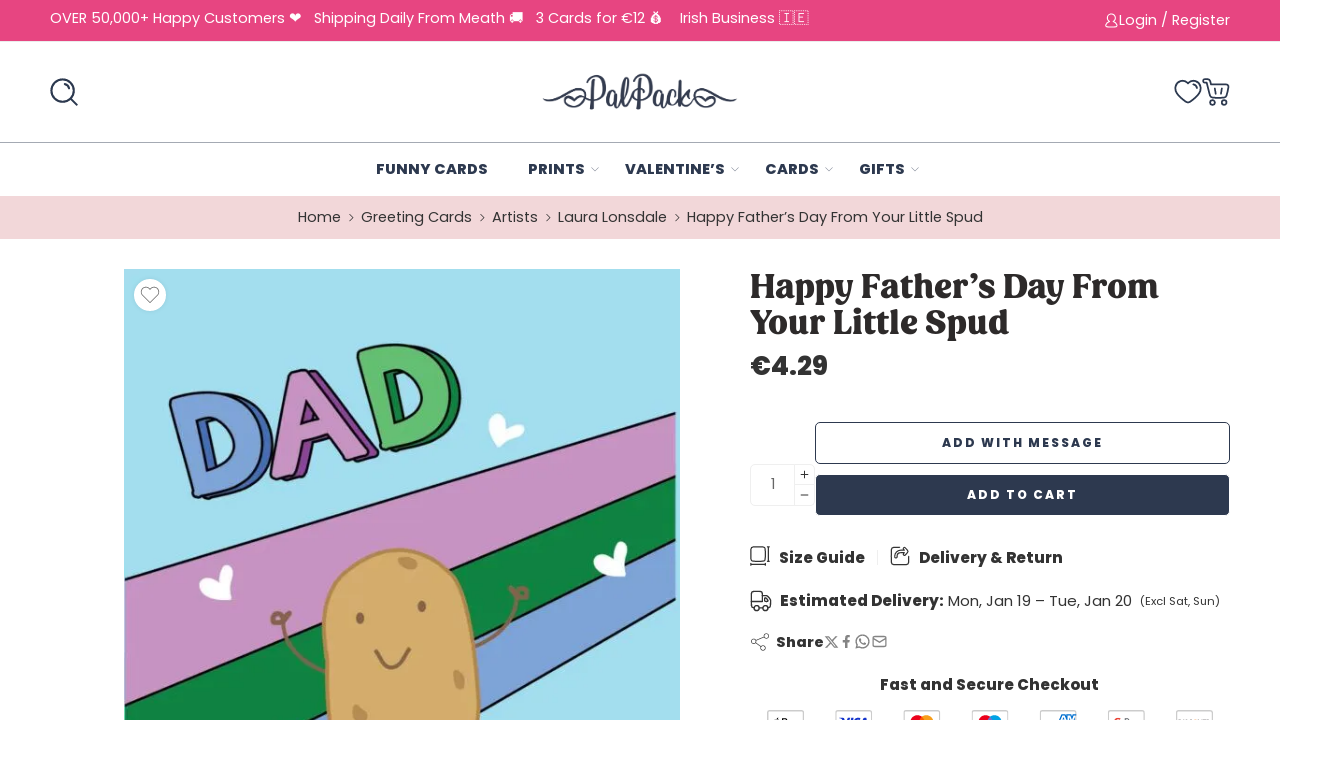

--- FILE ---
content_type: text/html; charset=UTF-8
request_url: https://palpack.ie/product/happy-fathers-day-from-your-little-spud/
body_size: 103860
content:
<!DOCTYPE html> <html lang="en-US"> <head><script>if(navigator.userAgent.match(/MSIE|Internet Explorer/i)||navigator.userAgent.match(/Trident\/7\..*?rv:11/i)){let e=document.location.href;if(!e.match(/[?&]nonitro/)){if(e.indexOf("?")==-1){if(e.indexOf("#")==-1){document.location.href=e+"?nonitro=1"}else{document.location.href=e.replace("#","?nonitro=1#")}}else{if(e.indexOf("#")==-1){document.location.href=e+"&nonitro=1"}else{document.location.href=e.replace("#","&nonitro=1#")}}}}</script><link rel="preconnect" href="https://js.stripe.com" /><link rel="preconnect" href="https://www.google.com" /><link rel="preconnect" href="https://static.klaviyo.com" /><link rel="preconnect" href="https://cdn-hjibn.nitrocdn.com" /><meta charset="UTF-8" /><meta http-equiv="X-UA-Compatible" content="IE=Edge" /><meta name="viewport" content="width=device-width, initial-scale=1.0, maximum-scale=1.0, user-scalable=0, maximum-scale=1" /><meta name="msapplication-TileImage" content="https://palpack.ie/wp-content/uploads/2020/04/cropped-logoicon-1-270x270.png" /><meta name='robots' content='index, follow, max-image-preview:large, max-snippet:-1, max-video-preview:-1' /><title>Happy Father&#039;s Day From Your Little Spud - PalPack</title><meta property="og:locale" content="en_US" /><meta property="og:type" content="article" /><meta property="og:title" content="Happy Father&#039;s Day From Your Little Spud - PalPack" /><meta property="og:url" content="https://palpack.ie/product/happy-fathers-day-from-your-little-spud/" /><meta property="og:site_name" content="PalPack" /><meta property="article:publisher" content="https://facebook.com/sendapalpack" /><meta property="article:modified_time" content="2025-08-11T14:58:11+00:00" /><meta property="og:image" content="https://palpack.ie/wp-content/uploads/2025/04/HappyFathersDayFromYourLittleSpud.jpg" /><meta property="og:image:width" content="1080" /><meta property="og:image:height" content="1532" /><meta property="og:image:type" content="image/jpeg" /><meta name="twitter:card" content="summary_large_image" /><meta name="twitter:site" content="@getpalpack" /><meta name="twitter:label1" content="Est. reading time" /><meta name="twitter:data1" content="1 minute" /><meta name="generator" content="Powered by WPBakery Page Builder - drag and drop page builder for WordPress." /><meta name="msapplication-TileImage" content="https://palpack.ie/wp-content/uploads/2020/04/cropped-logoicon-1-270x270.png" /><meta name="generator" content="NitroPack" /><script>var NPSH,NitroScrollHelper;NPSH=NitroScrollHelper=function(){let e=null;const o=window.sessionStorage.getItem("nitroScrollPos");function t(){let e=JSON.parse(window.sessionStorage.getItem("nitroScrollPos"))||{};if(typeof e!=="object"){e={}}e[document.URL]=window.scrollY;window.sessionStorage.setItem("nitroScrollPos",JSON.stringify(e))}window.addEventListener("scroll",function(){if(e!==null){clearTimeout(e)}e=setTimeout(t,200)},{passive:true});let r={};r.getScrollPos=()=>{if(!o){return 0}const e=JSON.parse(o);return e[document.URL]||0};r.isScrolled=()=>{return r.getScrollPos()>document.documentElement.clientHeight*.5};return r}();</script><script>(function(){var a=false;var e=document.documentElement.classList;var i=navigator.userAgent.toLowerCase();var n=["android","iphone","ipad"];var r=n.length;var o;var d=null;for(var t=0;t<r;t++){o=n[t];if(i.indexOf(o)>-1)d=o;if(e.contains(o)){a=true;e.remove(o)}}if(a&&d){e.add(d);if(d=="iphone"||d=="ipad"){e.add("ios")}}})();</script><script type="text/worker" id="nitro-web-worker">var preloadRequests=0;var remainingCount={};var baseURI="";self.onmessage=function(e){switch(e.data.cmd){case"RESOURCE_PRELOAD":var o=e.data.requestId;remainingCount[o]=0;e.data.resources.forEach(function(e){preload(e,function(o){return function(){console.log(o+" DONE: "+e);if(--remainingCount[o]==0){self.postMessage({cmd:"RESOURCE_PRELOAD",requestId:o})}}}(o));remainingCount[o]++});break;case"SET_BASEURI":baseURI=e.data.uri;break}};async function preload(e,o){if(typeof URL!=="undefined"&&baseURI){try{var a=new URL(e,baseURI);e=a.href}catch(e){console.log("Worker error: "+e.message)}}console.log("Preloading "+e);try{var n=new Request(e,{mode:"no-cors",redirect:"follow"});await fetch(n);o()}catch(a){console.log(a);var r=new XMLHttpRequest;r.responseType="blob";r.onload=o;r.onerror=o;r.open("GET",e,true);r.send()}}</script><script id="nprl">(()=>{if(window.NPRL!=undefined)return;(function(e){var t=e.prototype;t.after||(t.after=function(){var e,t=arguments,n=t.length,r=0,i=this,o=i.parentNode,a=Node,c=String,u=document;if(o!==null){while(r<n){(e=t[r])instanceof a?(i=i.nextSibling)!==null?o.insertBefore(e,i):o.appendChild(e):o.appendChild(u.createTextNode(c(e)));++r}}})})(Element);var e,t;e=t=function(){var t=false;var r=window.URL||window.webkitURL;var i=true;var o=true;var a=2;var c=null;var u=null;var d=true;var s=window.nitroGtmExcludes!=undefined;var l=s?JSON.parse(atob(window.nitroGtmExcludes)).map(e=>new RegExp(e)):[];var f;var m;var v=null;var p=null;var g=null;var h={touch:["touchmove","touchend"],default:["mousemove","click","keydown","wheel"]};var E=true;var y=[];var w=false;var b=[];var S=0;var N=0;var L=false;var T=0;var R=null;var O=false;var A=false;var C=false;var P=[];var I=[];var M=[];var k=[];var x=false;var _={};var j=new Map;var B="noModule"in HTMLScriptElement.prototype;var q=requestAnimationFrame||mozRequestAnimationFrame||webkitRequestAnimationFrame||msRequestAnimationFrame;const D="gtm.js?id=";function H(e,t){if(!_[e]){_[e]=[]}_[e].push(t)}function U(e,t){if(_[e]){var n=0,r=_[e];for(var n=0;n<r.length;n++){r[n].call(this,t)}}}function Y(){(function(e,t){var r=null;var i=function(e){r(e)};var o=null;var a={};var c=null;var u=null;var d=0;e.addEventListener(t,function(r){if(["load","DOMContentLoaded"].indexOf(t)!=-1){if(u){Q(function(){e.triggerNitroEvent(t)})}c=true}else if(t=="readystatechange"){d++;n.ogReadyState=d==1?"interactive":"complete";if(u&&u>=d){n.documentReadyState=n.ogReadyState;Q(function(){e.triggerNitroEvent(t)})}}});e.addEventListener(t+"Nitro",function(e){if(["load","DOMContentLoaded"].indexOf(t)!=-1){if(!c){e.preventDefault();e.stopImmediatePropagation()}else{}u=true}else if(t=="readystatechange"){u=n.documentReadyState=="interactive"?1:2;if(d<u){e.preventDefault();e.stopImmediatePropagation()}}});switch(t){case"load":o="onload";break;case"readystatechange":o="onreadystatechange";break;case"pageshow":o="onpageshow";break;default:o=null;break}if(o){Object.defineProperty(e,o,{get:function(){return r},set:function(n){if(typeof n!=="function"){r=null;e.removeEventListener(t+"Nitro",i)}else{if(!r){e.addEventListener(t+"Nitro",i)}r=n}}})}Object.defineProperty(e,"addEventListener"+t,{value:function(r){if(r!=t||!n.startedScriptLoading||document.currentScript&&document.currentScript.hasAttribute("nitro-exclude")){}else{arguments[0]+="Nitro"}e.ogAddEventListener.apply(e,arguments);a[arguments[1]]=arguments[0]}});Object.defineProperty(e,"removeEventListener"+t,{value:function(t){var n=a[arguments[1]];arguments[0]=n;e.ogRemoveEventListener.apply(e,arguments)}});Object.defineProperty(e,"triggerNitroEvent"+t,{value:function(t,n){n=n||e;var r=new Event(t+"Nitro",{bubbles:true});r.isNitroPack=true;Object.defineProperty(r,"type",{get:function(){return t},set:function(){}});Object.defineProperty(r,"target",{get:function(){return n},set:function(){}});e.dispatchEvent(r)}});if(typeof e.triggerNitroEvent==="undefined"){(function(){var t=e.addEventListener;var n=e.removeEventListener;Object.defineProperty(e,"ogAddEventListener",{value:t});Object.defineProperty(e,"ogRemoveEventListener",{value:n});Object.defineProperty(e,"addEventListener",{value:function(n){var r="addEventListener"+n;if(typeof e[r]!=="undefined"){e[r].apply(e,arguments)}else{t.apply(e,arguments)}},writable:true});Object.defineProperty(e,"removeEventListener",{value:function(t){var r="removeEventListener"+t;if(typeof e[r]!=="undefined"){e[r].apply(e,arguments)}else{n.apply(e,arguments)}}});Object.defineProperty(e,"triggerNitroEvent",{value:function(t,n){var r="triggerNitroEvent"+t;if(typeof e[r]!=="undefined"){e[r].apply(e,arguments)}}})})()}}).apply(null,arguments)}Y(window,"load");Y(window,"pageshow");Y(window,"DOMContentLoaded");Y(document,"DOMContentLoaded");Y(document,"readystatechange");try{var F=new Worker(r.createObjectURL(new Blob([document.getElementById("nitro-web-worker").textContent],{type:"text/javascript"})))}catch(e){var F=new Worker("data:text/javascript;base64,"+btoa(document.getElementById("nitro-web-worker").textContent))}F.onmessage=function(e){if(e.data.cmd=="RESOURCE_PRELOAD"){U(e.data.requestId,e)}};if(typeof document.baseURI!=="undefined"){F.postMessage({cmd:"SET_BASEURI",uri:document.baseURI})}var G=function(e){if(--S==0){Q(K)}};var W=function(e){e.target.removeEventListener("load",W);e.target.removeEventListener("error",W);e.target.removeEventListener("nitroTimeout",W);if(e.type!="nitroTimeout"){clearTimeout(e.target.nitroTimeout)}if(--N==0&&S==0){Q(J)}};var X=function(e){var t=e.textContent;try{var n=r.createObjectURL(new Blob([t.replace(/^(?:<!--)?(.*?)(?:-->)?$/gm,"$1")],{type:"text/javascript"}))}catch(e){var n="data:text/javascript;base64,"+btoa(t.replace(/^(?:<!--)?(.*?)(?:-->)?$/gm,"$1"))}return n};var K=function(){n.documentReadyState="interactive";document.triggerNitroEvent("readystatechange");document.triggerNitroEvent("DOMContentLoaded");if(window.pageYOffset||window.pageXOffset){window.dispatchEvent(new Event("scroll"))}A=true;Q(function(){if(N==0){Q(J)}Q($)})};var J=function(){if(!A||O)return;O=true;R.disconnect();en();n.documentReadyState="complete";document.triggerNitroEvent("readystatechange");window.triggerNitroEvent("load",document);window.triggerNitroEvent("pageshow",document);if(window.pageYOffset||window.pageXOffset||location.hash){let e=typeof history.scrollRestoration!=="undefined"&&history.scrollRestoration=="auto";if(e&&typeof NPSH!=="undefined"&&NPSH.getScrollPos()>0&&window.pageYOffset>document.documentElement.clientHeight*.5){window.scrollTo(0,NPSH.getScrollPos())}else if(location.hash){try{let e=document.querySelector(location.hash);if(e){e.scrollIntoView()}}catch(e){}}}var e=null;if(a==1){e=eo}else{e=eu}Q(e)};var Q=function(e){setTimeout(e,0)};var V=function(e){if(e.type=="touchend"||e.type=="click"){g=e}};var $=function(){if(d&&g){setTimeout(function(e){return function(){var t=function(e,t,n){var r=new Event(e,{bubbles:true,cancelable:true});if(e=="click"){r.clientX=t;r.clientY=n}else{r.touches=[{clientX:t,clientY:n}]}return r};var n;if(e.type=="touchend"){var r=e.changedTouches[0];n=document.elementFromPoint(r.clientX,r.clientY);n.dispatchEvent(t("touchstart"),r.clientX,r.clientY);n.dispatchEvent(t("touchend"),r.clientX,r.clientY);n.dispatchEvent(t("click"),r.clientX,r.clientY)}else if(e.type=="click"){n=document.elementFromPoint(e.clientX,e.clientY);n.dispatchEvent(t("click"),e.clientX,e.clientY)}}}(g),150);g=null}};var z=function(e){if(e.tagName=="SCRIPT"&&!e.hasAttribute("data-nitro-for-id")&&!e.hasAttribute("nitro-document-write")||e.tagName=="IMG"&&(e.hasAttribute("src")||e.hasAttribute("srcset"))||e.tagName=="IFRAME"&&e.hasAttribute("src")||e.tagName=="LINK"&&e.hasAttribute("href")&&e.hasAttribute("rel")&&e.getAttribute("rel")=="stylesheet"){if(e.tagName==="IFRAME"&&e.src.indexOf("about:blank")>-1){return}var t="";switch(e.tagName){case"LINK":t=e.href;break;case"IMG":if(k.indexOf(e)>-1)return;t=e.srcset||e.src;break;default:t=e.src;break}var n=e.getAttribute("type");if(!t&&e.tagName!=="SCRIPT")return;if((e.tagName=="IMG"||e.tagName=="LINK")&&(t.indexOf("data:")===0||t.indexOf("blob:")===0))return;if(e.tagName=="SCRIPT"&&n&&n!=="text/javascript"&&n!=="application/javascript"){if(n!=="module"||!B)return}if(e.tagName==="SCRIPT"){if(k.indexOf(e)>-1)return;if(e.noModule&&B){return}let t=null;if(document.currentScript){if(document.currentScript.src&&document.currentScript.src.indexOf(D)>-1){t=document.currentScript}if(document.currentScript.hasAttribute("data-nitro-gtm-id")){e.setAttribute("data-nitro-gtm-id",document.currentScript.getAttribute("data-nitro-gtm-id"))}}else if(window.nitroCurrentScript){if(window.nitroCurrentScript.src&&window.nitroCurrentScript.src.indexOf(D)>-1){t=window.nitroCurrentScript}}if(t&&s){let n=false;for(const t of l){n=e.src?t.test(e.src):t.test(e.textContent);if(n){break}}if(!n){e.type="text/googletagmanagerscript";let n=t.hasAttribute("data-nitro-gtm-id")?t.getAttribute("data-nitro-gtm-id"):t.id;if(!j.has(n)){j.set(n,[])}let r=j.get(n);r.push(e);return}}if(!e.src){if(e.textContent.length>0){e.textContent+="\n;if(document.currentScript.nitroTimeout) {clearTimeout(document.currentScript.nitroTimeout);}; setTimeout(function() { this.dispatchEvent(new Event('load')); }.bind(document.currentScript), 0);"}else{return}}else{}k.push(e)}if(!e.hasOwnProperty("nitroTimeout")){N++;e.addEventListener("load",W,true);e.addEventListener("error",W,true);e.addEventListener("nitroTimeout",W,true);e.nitroTimeout=setTimeout(function(){console.log("Resource timed out",e);e.dispatchEvent(new Event("nitroTimeout"))},5e3)}}};var Z=function(e){if(e.hasOwnProperty("nitroTimeout")&&e.nitroTimeout){clearTimeout(e.nitroTimeout);e.nitroTimeout=null;e.dispatchEvent(new Event("nitroTimeout"))}};document.documentElement.addEventListener("load",function(e){if(e.target.tagName=="SCRIPT"||e.target.tagName=="IMG"){k.push(e.target)}},true);document.documentElement.addEventListener("error",function(e){if(e.target.tagName=="SCRIPT"||e.target.tagName=="IMG"){k.push(e.target)}},true);var ee=["appendChild","replaceChild","insertBefore","prepend","append","before","after","replaceWith","insertAdjacentElement"];var et=function(){if(s){window._nitro_setTimeout=window.setTimeout;window.setTimeout=function(e,t,...n){let r=document.currentScript||window.nitroCurrentScript;if(!r||r.src&&r.src.indexOf(D)==-1){return window._nitro_setTimeout.call(window,e,t,...n)}return window._nitro_setTimeout.call(window,function(e,t){return function(...n){window.nitroCurrentScript=e;t(...n)}}(r,e),t,...n)}}ee.forEach(function(e){HTMLElement.prototype["og"+e]=HTMLElement.prototype[e];HTMLElement.prototype[e]=function(...t){if(this.parentNode||this===document.documentElement){switch(e){case"replaceChild":case"insertBefore":t.pop();break;case"insertAdjacentElement":t.shift();break}t.forEach(function(e){if(!e)return;if(e.tagName=="SCRIPT"){z(e)}else{if(e.children&&e.children.length>0){e.querySelectorAll("script").forEach(z)}}})}return this["og"+e].apply(this,arguments)}})};var en=function(){if(s&&typeof window._nitro_setTimeout==="function"){window.setTimeout=window._nitro_setTimeout}ee.forEach(function(e){HTMLElement.prototype[e]=HTMLElement.prototype["og"+e]})};var er=async function(){if(o){ef(f);ef(V);if(v){clearTimeout(v);v=null}}if(T===1){L=true;return}else if(T===0){T=-1}n.startedScriptLoading=true;Object.defineProperty(document,"readyState",{get:function(){return n.documentReadyState},set:function(){}});var e=document.documentElement;var t={attributes:true,attributeFilter:["src"],childList:true,subtree:true};R=new MutationObserver(function(e,t){e.forEach(function(e){if(e.type=="childList"&&e.addedNodes.length>0){e.addedNodes.forEach(function(e){if(!document.documentElement.contains(e)){return}if(e.tagName=="IMG"||e.tagName=="IFRAME"||e.tagName=="LINK"){z(e)}})}if(e.type=="childList"&&e.removedNodes.length>0){e.removedNodes.forEach(function(e){if(e.tagName=="IFRAME"||e.tagName=="LINK"){Z(e)}})}if(e.type=="attributes"){var t=e.target;if(!document.documentElement.contains(t)){return}if(t.tagName=="IFRAME"||t.tagName=="LINK"||t.tagName=="IMG"||t.tagName=="SCRIPT"){z(t)}}})});R.observe(e,t);if(!s){et()}await Promise.all(P);var r=b.shift();var i=null;var a=false;while(r){var c;var u=JSON.parse(atob(r.meta));var d=u.delay;if(r.type=="inline"){var l=document.getElementById(r.id);if(l){l.remove()}else{r=b.shift();continue}c=X(l);if(c===false){r=b.shift();continue}}else{c=r.src}if(!a&&r.type!="inline"&&(typeof u.attributes.async!="undefined"||typeof u.attributes.defer!="undefined")){if(i===null){i=r}else if(i===r){a=true}if(!a){b.push(r);r=b.shift();continue}}var m=document.createElement("script");m.src=c;m.setAttribute("data-nitro-for-id",r.id);for(var p in u.attributes){try{if(u.attributes[p]===false){m.setAttribute(p,"")}else{m.setAttribute(p,u.attributes[p])}}catch(e){console.log("Error while setting script attribute",m,e)}}m.async=false;if(u.canonicalLink!=""&&Object.getOwnPropertyDescriptor(m,"src")?.configurable!==false){(e=>{Object.defineProperty(m,"src",{get:function(){return e.canonicalLink},set:function(){}})})(u)}if(d){setTimeout((function(e,t){var n=document.querySelector("[data-nitro-marker-id='"+t+"']");if(n){n.after(e)}else{document.head.appendChild(e)}}).bind(null,m,r.id),d)}else{m.addEventListener("load",G);m.addEventListener("error",G);if(!m.noModule||!B){S++}var g=document.querySelector("[data-nitro-marker-id='"+r.id+"']");if(g){Q(function(e,t){return function(){e.after(t)}}(g,m))}else{Q(function(e){return function(){document.head.appendChild(e)}}(m))}}r=b.shift()}};var ei=function(){var e=document.getElementById("nitro-deferred-styles");var t=document.createElement("div");t.innerHTML=e.textContent;return t};var eo=async function(e){isPreload=e&&e.type=="NitroPreload";if(!isPreload){T=-1;E=false;if(o){ef(f);ef(V);if(v){clearTimeout(v);v=null}}}if(w===false){var t=ei();let e=t.querySelectorAll('style,link[rel="stylesheet"]');w=e.length;if(w){let e=document.getElementById("nitro-deferred-styles-marker");e.replaceWith.apply(e,t.childNodes)}else if(isPreload){Q(ed)}else{es()}}else if(w===0&&!isPreload){es()}};var ea=function(){var e=ei();var t=e.childNodes;var n;var r=[];for(var i=0;i<t.length;i++){n=t[i];if(n.href){r.push(n.href)}}var o="css-preload";H(o,function(e){eo(new Event("NitroPreload"))});if(r.length){F.postMessage({cmd:"RESOURCE_PRELOAD",resources:r,requestId:o})}else{Q(function(){U(o)})}};var ec=function(){if(T===-1)return;T=1;var e=[];var t,n;for(var r=0;r<b.length;r++){t=b[r];if(t.type!="inline"){if(t.src){n=JSON.parse(atob(t.meta));if(n.delay)continue;if(n.attributes.type&&n.attributes.type=="module"&&!B)continue;e.push(t.src)}}}if(e.length){var i="js-preload";H(i,function(e){T=2;if(L){Q(er)}});F.postMessage({cmd:"RESOURCE_PRELOAD",resources:e,requestId:i})}};var eu=function(){while(I.length){style=I.shift();if(style.hasAttribute("nitropack-onload")){style.setAttribute("onload",style.getAttribute("nitropack-onload"));Q(function(e){return function(){e.dispatchEvent(new Event("load"))}}(style))}}while(M.length){style=M.shift();if(style.hasAttribute("nitropack-onerror")){style.setAttribute("onerror",style.getAttribute("nitropack-onerror"));Q(function(e){return function(){e.dispatchEvent(new Event("error"))}}(style))}}};var ed=function(){if(!x){if(i){Q(function(){var e=document.getElementById("nitro-critical-css");if(e){e.remove()}})}x=true;onStylesLoadEvent=new Event("NitroStylesLoaded");onStylesLoadEvent.isNitroPack=true;window.dispatchEvent(onStylesLoadEvent)}};var es=function(){if(a==2){Q(er)}else{eu()}};var el=function(e){m.forEach(function(t){document.addEventListener(t,e,true)})};var ef=function(e){m.forEach(function(t){document.removeEventListener(t,e,true)})};if(s){et()}return{setAutoRemoveCriticalCss:function(e){i=e},registerScript:function(e,t,n){b.push({type:"remote",src:e,id:t,meta:n})},registerInlineScript:function(e,t){b.push({type:"inline",id:e,meta:t})},registerStyle:function(e,t,n){y.push({href:e,rel:t,media:n})},onLoadStyle:function(e){I.push(e);if(w!==false&&--w==0){Q(ed);if(E){E=false}else{es()}}},onErrorStyle:function(e){M.push(e);if(w!==false&&--w==0){Q(ed);if(E){E=false}else{es()}}},loadJs:function(e,t){if(!e.src){var n=X(e);if(n!==false){e.src=n;e.textContent=""}}if(t){Q(function(e,t){return function(){e.after(t)}}(t,e))}else{Q(function(e){return function(){document.head.appendChild(e)}}(e))}},loadQueuedResources:async function(){window.dispatchEvent(new Event("NitroBootStart"));if(p){clearTimeout(p);p=null}window.removeEventListener("load",e.loadQueuedResources);f=a==1?er:eo;if(!o||g){Q(f)}else{if(navigator.userAgent.indexOf(" Edge/")==-1){ea();H("css-preload",ec)}el(f);if(u){if(c){v=setTimeout(f,c)}}else{}}},fontPreload:function(e){var t="critical-fonts";H(t,function(e){document.getElementById("nitro-critical-fonts").type="text/css"});F.postMessage({cmd:"RESOURCE_PRELOAD",resources:e,requestId:t})},boot:function(){if(t)return;t=true;C=typeof NPSH!=="undefined"&&NPSH.isScrolled();let n=document.prerendering;if(location.hash||C||n){o=false}m=h.default.concat(h.touch);p=setTimeout(e.loadQueuedResources,1500);el(V);if(C){e.loadQueuedResources()}else{window.addEventListener("load",e.loadQueuedResources)}},addPrerequisite:function(e){P.push(e)},getTagManagerNodes:function(e){if(!e)return j;return j.get(e)??[]}}}();var n,r;n=r=function(){var t=document.write;return{documentWrite:function(n,r){if(n&&n.hasAttribute("nitro-exclude")){return t.call(document,r)}var i=null;if(n.documentWriteContainer){i=n.documentWriteContainer}else{i=document.createElement("span");n.documentWriteContainer=i}var o=null;if(n){if(n.hasAttribute("data-nitro-for-id")){o=document.querySelector('template[data-nitro-marker-id="'+n.getAttribute("data-nitro-for-id")+'"]')}else{o=n}}i.innerHTML+=r;i.querySelectorAll("script").forEach(function(e){e.setAttribute("nitro-document-write","")});if(!i.parentNode){if(o){o.parentNode.insertBefore(i,o)}else{document.body.appendChild(i)}}var a=document.createElement("span");a.innerHTML=r;var c=a.querySelectorAll("script");if(c.length){c.forEach(function(t){var n=t.getAttributeNames();var r=document.createElement("script");n.forEach(function(e){r.setAttribute(e,t.getAttribute(e))});r.async=false;if(!t.src&&t.textContent){r.textContent=t.textContent}e.loadJs(r,o)})}},TrustLogo:function(e,t){var n=document.getElementById(e);var r=document.createElement("img");r.src=t;n.parentNode.insertBefore(r,n)},documentReadyState:"loading",ogReadyState:document.readyState,startedScriptLoading:false,loadScriptDelayed:function(e,t){setTimeout(function(){var t=document.createElement("script");t.src=e;document.head.appendChild(t)},t)}}}();document.write=function(e){n.documentWrite(document.currentScript,e)};document.writeln=function(e){n.documentWrite(document.currentScript,e+"\n")};window.NPRL=e;window.NitroResourceLoader=t;window.NPh=n;window.NitroPackHelper=r})();</script><template id="nitro-deferred-styles-marker"></template><style id="nitro-fonts">@font-face{font-family:"nasa-font";src:url("https://cdn-hjibn.nitrocdn.com/phNtaPmeWsZOVZAWZlLvBOleSHCTYLsR/assets/static/source/rev-21c3f76/palpack.ie/wp-content/themes/elessi-theme/assets/minify-font-icons/font-nasa-icons/nasa-font.eot");src:url("https://cdn-hjibn.nitrocdn.com/phNtaPmeWsZOVZAWZlLvBOleSHCTYLsR/assets/static/source/rev-21c3f76/palpack.ie/wp-content/themes/elessi-theme/assets/minify-font-icons/font-nasa-icons/nasa-font.ttf") format("truetype");font-weight:normal;font-style:normal;font-display:swap}@font-face{font-family:"Pe-icon-7-stroke";src:url("https://cdn-hjibn.nitrocdn.com/phNtaPmeWsZOVZAWZlLvBOleSHCTYLsR/assets/static/source/rev-21c3f76/palpack.ie/wp-content/themes/elessi-theme/assets/minify-font-icons/font-pe-icon-7-stroke/Pe-icon-7-stroke.eot");src:url("https://cdn-hjibn.nitrocdn.com/phNtaPmeWsZOVZAWZlLvBOleSHCTYLsR/assets/static/source/rev-21c3f76/palpack.ie/wp-content/themes/elessi-theme/assets/minify-font-icons/font-pe-icon-7-stroke/Pe-icon-7-stroke.ttf") format("truetype");font-weight:normal;font-style:normal;font-display:swap}@font-face{font-family:"Playfair Display";font-style:italic;font-weight:400;font-display:swap;src:url("https://fonts.gstatic.com/s/playfairdisplay/v40/nuFkD-vYSZviVYUb_rj3ij__anPXDTnohkk7yRZrPJ-M.woff2") format("woff2");unicode-range:U+0301,U+0400-045F,U+0490-0491,U+04B0-04B1,U+2116}@font-face{font-family:"Playfair Display";font-style:italic;font-weight:400;font-display:swap;src:url("https://fonts.gstatic.com/s/playfairdisplay/v40/nuFkD-vYSZviVYUb_rj3ij__anPXDTnojUk7yRZrPJ-M.woff2") format("woff2");unicode-range:U+0102-0103,U+0110-0111,U+0128-0129,U+0168-0169,U+01A0-01A1,U+01AF-01B0,U+0300-0301,U+0303-0304,U+0308-0309,U+0323,U+0329,U+1EA0-1EF9,U+20AB}@font-face{font-family:"Playfair Display";font-style:italic;font-weight:400;font-display:swap;src:url("https://fonts.gstatic.com/s/playfairdisplay/v40/nuFkD-vYSZviVYUb_rj3ij__anPXDTnojEk7yRZrPJ-M.woff2") format("woff2");unicode-range:U+0100-02BA,U+02BD-02C5,U+02C7-02CC,U+02CE-02D7,U+02DD-02FF,U+0304,U+0308,U+0329,U+1D00-1DBF,U+1E00-1E9F,U+1EF2-1EFF,U+2020,U+20A0-20AB,U+20AD-20C0,U+2113,U+2C60-2C7F,U+A720-A7FF}@font-face{font-family:"Playfair Display";font-style:italic;font-weight:400;font-display:swap;src:url("https://fonts.gstatic.com/s/playfairdisplay/v40/nuFkD-vYSZviVYUb_rj3ij__anPXDTnogkk7yRZrPA.woff2") format("woff2");unicode-range:U+0000-00FF,U+0131,U+0152-0153,U+02BB-02BC,U+02C6,U+02DA,U+02DC,U+0304,U+0308,U+0329,U+2000-206F,U+20AC,U+2122,U+2191,U+2193,U+2212,U+2215,U+FEFF,U+FFFD}@font-face{font-family:"Playfair Display";font-style:italic;font-weight:500;font-display:swap;src:url("https://fonts.gstatic.com/s/playfairdisplay/v40/nuFkD-vYSZviVYUb_rj3ij__anPXDTnohkk7yRZrPJ-M.woff2") format("woff2");unicode-range:U+0301,U+0400-045F,U+0490-0491,U+04B0-04B1,U+2116}@font-face{font-family:"Playfair Display";font-style:italic;font-weight:500;font-display:swap;src:url("https://fonts.gstatic.com/s/playfairdisplay/v40/nuFkD-vYSZviVYUb_rj3ij__anPXDTnojUk7yRZrPJ-M.woff2") format("woff2");unicode-range:U+0102-0103,U+0110-0111,U+0128-0129,U+0168-0169,U+01A0-01A1,U+01AF-01B0,U+0300-0301,U+0303-0304,U+0308-0309,U+0323,U+0329,U+1EA0-1EF9,U+20AB}@font-face{font-family:"Playfair Display";font-style:italic;font-weight:500;font-display:swap;src:url("https://fonts.gstatic.com/s/playfairdisplay/v40/nuFkD-vYSZviVYUb_rj3ij__anPXDTnojEk7yRZrPJ-M.woff2") format("woff2");unicode-range:U+0100-02BA,U+02BD-02C5,U+02C7-02CC,U+02CE-02D7,U+02DD-02FF,U+0304,U+0308,U+0329,U+1D00-1DBF,U+1E00-1E9F,U+1EF2-1EFF,U+2020,U+20A0-20AB,U+20AD-20C0,U+2113,U+2C60-2C7F,U+A720-A7FF}@font-face{font-family:"Playfair Display";font-style:italic;font-weight:500;font-display:swap;src:url("https://fonts.gstatic.com/s/playfairdisplay/v40/nuFkD-vYSZviVYUb_rj3ij__anPXDTnogkk7yRZrPA.woff2") format("woff2");unicode-range:U+0000-00FF,U+0131,U+0152-0153,U+02BB-02BC,U+02C6,U+02DA,U+02DC,U+0304,U+0308,U+0329,U+2000-206F,U+20AC,U+2122,U+2191,U+2193,U+2212,U+2215,U+FEFF,U+FFFD}@font-face{font-family:"Playfair Display";font-style:italic;font-weight:600;font-display:swap;src:url("https://fonts.gstatic.com/s/playfairdisplay/v40/nuFkD-vYSZviVYUb_rj3ij__anPXDTnohkk7yRZrPJ-M.woff2") format("woff2");unicode-range:U+0301,U+0400-045F,U+0490-0491,U+04B0-04B1,U+2116}@font-face{font-family:"Playfair Display";font-style:italic;font-weight:600;font-display:swap;src:url("https://fonts.gstatic.com/s/playfairdisplay/v40/nuFkD-vYSZviVYUb_rj3ij__anPXDTnojUk7yRZrPJ-M.woff2") format("woff2");unicode-range:U+0102-0103,U+0110-0111,U+0128-0129,U+0168-0169,U+01A0-01A1,U+01AF-01B0,U+0300-0301,U+0303-0304,U+0308-0309,U+0323,U+0329,U+1EA0-1EF9,U+20AB}@font-face{font-family:"Playfair Display";font-style:italic;font-weight:600;font-display:swap;src:url("https://fonts.gstatic.com/s/playfairdisplay/v40/nuFkD-vYSZviVYUb_rj3ij__anPXDTnojEk7yRZrPJ-M.woff2") format("woff2");unicode-range:U+0100-02BA,U+02BD-02C5,U+02C7-02CC,U+02CE-02D7,U+02DD-02FF,U+0304,U+0308,U+0329,U+1D00-1DBF,U+1E00-1E9F,U+1EF2-1EFF,U+2020,U+20A0-20AB,U+20AD-20C0,U+2113,U+2C60-2C7F,U+A720-A7FF}@font-face{font-family:"Playfair Display";font-style:italic;font-weight:600;font-display:swap;src:url("https://fonts.gstatic.com/s/playfairdisplay/v40/nuFkD-vYSZviVYUb_rj3ij__anPXDTnogkk7yRZrPA.woff2") format("woff2");unicode-range:U+0000-00FF,U+0131,U+0152-0153,U+02BB-02BC,U+02C6,U+02DA,U+02DC,U+0304,U+0308,U+0329,U+2000-206F,U+20AC,U+2122,U+2191,U+2193,U+2212,U+2215,U+FEFF,U+FFFD}@font-face{font-family:"Playfair Display";font-style:italic;font-weight:700;font-display:swap;src:url("https://fonts.gstatic.com/s/playfairdisplay/v40/nuFkD-vYSZviVYUb_rj3ij__anPXDTnohkk7yRZrPJ-M.woff2") format("woff2");unicode-range:U+0301,U+0400-045F,U+0490-0491,U+04B0-04B1,U+2116}@font-face{font-family:"Playfair Display";font-style:italic;font-weight:700;font-display:swap;src:url("https://fonts.gstatic.com/s/playfairdisplay/v40/nuFkD-vYSZviVYUb_rj3ij__anPXDTnojUk7yRZrPJ-M.woff2") format("woff2");unicode-range:U+0102-0103,U+0110-0111,U+0128-0129,U+0168-0169,U+01A0-01A1,U+01AF-01B0,U+0300-0301,U+0303-0304,U+0308-0309,U+0323,U+0329,U+1EA0-1EF9,U+20AB}@font-face{font-family:"Playfair Display";font-style:italic;font-weight:700;font-display:swap;src:url("https://fonts.gstatic.com/s/playfairdisplay/v40/nuFkD-vYSZviVYUb_rj3ij__anPXDTnojEk7yRZrPJ-M.woff2") format("woff2");unicode-range:U+0100-02BA,U+02BD-02C5,U+02C7-02CC,U+02CE-02D7,U+02DD-02FF,U+0304,U+0308,U+0329,U+1D00-1DBF,U+1E00-1E9F,U+1EF2-1EFF,U+2020,U+20A0-20AB,U+20AD-20C0,U+2113,U+2C60-2C7F,U+A720-A7FF}@font-face{font-family:"Playfair Display";font-style:italic;font-weight:700;font-display:swap;src:url("https://fonts.gstatic.com/s/playfairdisplay/v40/nuFkD-vYSZviVYUb_rj3ij__anPXDTnogkk7yRZrPA.woff2") format("woff2");unicode-range:U+0000-00FF,U+0131,U+0152-0153,U+02BB-02BC,U+02C6,U+02DA,U+02DC,U+0304,U+0308,U+0329,U+2000-206F,U+20AC,U+2122,U+2191,U+2193,U+2212,U+2215,U+FEFF,U+FFFD}@font-face{font-family:"Playfair Display";font-style:italic;font-weight:800;font-display:swap;src:url("https://fonts.gstatic.com/s/playfairdisplay/v40/nuFkD-vYSZviVYUb_rj3ij__anPXDTnohkk7yRZrPJ-M.woff2") format("woff2");unicode-range:U+0301,U+0400-045F,U+0490-0491,U+04B0-04B1,U+2116}@font-face{font-family:"Playfair Display";font-style:italic;font-weight:800;font-display:swap;src:url("https://fonts.gstatic.com/s/playfairdisplay/v40/nuFkD-vYSZviVYUb_rj3ij__anPXDTnojUk7yRZrPJ-M.woff2") format("woff2");unicode-range:U+0102-0103,U+0110-0111,U+0128-0129,U+0168-0169,U+01A0-01A1,U+01AF-01B0,U+0300-0301,U+0303-0304,U+0308-0309,U+0323,U+0329,U+1EA0-1EF9,U+20AB}@font-face{font-family:"Playfair Display";font-style:italic;font-weight:800;font-display:swap;src:url("https://fonts.gstatic.com/s/playfairdisplay/v40/nuFkD-vYSZviVYUb_rj3ij__anPXDTnojEk7yRZrPJ-M.woff2") format("woff2");unicode-range:U+0100-02BA,U+02BD-02C5,U+02C7-02CC,U+02CE-02D7,U+02DD-02FF,U+0304,U+0308,U+0329,U+1D00-1DBF,U+1E00-1E9F,U+1EF2-1EFF,U+2020,U+20A0-20AB,U+20AD-20C0,U+2113,U+2C60-2C7F,U+A720-A7FF}@font-face{font-family:"Playfair Display";font-style:italic;font-weight:800;font-display:swap;src:url("https://fonts.gstatic.com/s/playfairdisplay/v40/nuFkD-vYSZviVYUb_rj3ij__anPXDTnogkk7yRZrPA.woff2") format("woff2");unicode-range:U+0000-00FF,U+0131,U+0152-0153,U+02BB-02BC,U+02C6,U+02DA,U+02DC,U+0304,U+0308,U+0329,U+2000-206F,U+20AC,U+2122,U+2191,U+2193,U+2212,U+2215,U+FEFF,U+FFFD}@font-face{font-family:"Playfair Display";font-style:italic;font-weight:900;font-display:swap;src:url("https://fonts.gstatic.com/s/playfairdisplay/v40/nuFkD-vYSZviVYUb_rj3ij__anPXDTnohkk7yRZrPJ-M.woff2") format("woff2");unicode-range:U+0301,U+0400-045F,U+0490-0491,U+04B0-04B1,U+2116}@font-face{font-family:"Playfair Display";font-style:italic;font-weight:900;font-display:swap;src:url("https://fonts.gstatic.com/s/playfairdisplay/v40/nuFkD-vYSZviVYUb_rj3ij__anPXDTnojUk7yRZrPJ-M.woff2") format("woff2");unicode-range:U+0102-0103,U+0110-0111,U+0128-0129,U+0168-0169,U+01A0-01A1,U+01AF-01B0,U+0300-0301,U+0303-0304,U+0308-0309,U+0323,U+0329,U+1EA0-1EF9,U+20AB}@font-face{font-family:"Playfair Display";font-style:italic;font-weight:900;font-display:swap;src:url("https://fonts.gstatic.com/s/playfairdisplay/v40/nuFkD-vYSZviVYUb_rj3ij__anPXDTnojEk7yRZrPJ-M.woff2") format("woff2");unicode-range:U+0100-02BA,U+02BD-02C5,U+02C7-02CC,U+02CE-02D7,U+02DD-02FF,U+0304,U+0308,U+0329,U+1D00-1DBF,U+1E00-1E9F,U+1EF2-1EFF,U+2020,U+20A0-20AB,U+20AD-20C0,U+2113,U+2C60-2C7F,U+A720-A7FF}@font-face{font-family:"Playfair Display";font-style:italic;font-weight:900;font-display:swap;src:url("https://fonts.gstatic.com/s/playfairdisplay/v40/nuFkD-vYSZviVYUb_rj3ij__anPXDTnogkk7yRZrPA.woff2") format("woff2");unicode-range:U+0000-00FF,U+0131,U+0152-0153,U+02BB-02BC,U+02C6,U+02DA,U+02DC,U+0304,U+0308,U+0329,U+2000-206F,U+20AC,U+2122,U+2191,U+2193,U+2212,U+2215,U+FEFF,U+FFFD}@font-face{font-family:"Playfair Display";font-style:normal;font-weight:400;font-display:swap;src:url("https://fonts.gstatic.com/s/playfairdisplay/v40/nuFiD-vYSZviVYUb_rj3ij__anPXDTjYgEM86xRbPQ.woff2") format("woff2");unicode-range:U+0301,U+0400-045F,U+0490-0491,U+04B0-04B1,U+2116}@font-face{font-family:"Playfair Display";font-style:normal;font-weight:400;font-display:swap;src:url("https://fonts.gstatic.com/s/playfairdisplay/v40/nuFiD-vYSZviVYUb_rj3ij__anPXDTPYgEM86xRbPQ.woff2") format("woff2");unicode-range:U+0102-0103,U+0110-0111,U+0128-0129,U+0168-0169,U+01A0-01A1,U+01AF-01B0,U+0300-0301,U+0303-0304,U+0308-0309,U+0323,U+0329,U+1EA0-1EF9,U+20AB}@font-face{font-family:"Playfair Display";font-style:normal;font-weight:400;font-display:swap;src:url("https://fonts.gstatic.com/s/playfairdisplay/v40/nuFiD-vYSZviVYUb_rj3ij__anPXDTLYgEM86xRbPQ.woff2") format("woff2");unicode-range:U+0100-02BA,U+02BD-02C5,U+02C7-02CC,U+02CE-02D7,U+02DD-02FF,U+0304,U+0308,U+0329,U+1D00-1DBF,U+1E00-1E9F,U+1EF2-1EFF,U+2020,U+20A0-20AB,U+20AD-20C0,U+2113,U+2C60-2C7F,U+A720-A7FF}@font-face{font-family:"Playfair Display";font-style:normal;font-weight:400;font-display:swap;src:url("https://fonts.gstatic.com/s/playfairdisplay/v40/nuFiD-vYSZviVYUb_rj3ij__anPXDTzYgEM86xQ.woff2") format("woff2");unicode-range:U+0000-00FF,U+0131,U+0152-0153,U+02BB-02BC,U+02C6,U+02DA,U+02DC,U+0304,U+0308,U+0329,U+2000-206F,U+20AC,U+2122,U+2191,U+2193,U+2212,U+2215,U+FEFF,U+FFFD}@font-face{font-family:"Playfair Display";font-style:normal;font-weight:500;font-display:swap;src:url("https://fonts.gstatic.com/s/playfairdisplay/v40/nuFiD-vYSZviVYUb_rj3ij__anPXDTjYgEM86xRbPQ.woff2") format("woff2");unicode-range:U+0301,U+0400-045F,U+0490-0491,U+04B0-04B1,U+2116}@font-face{font-family:"Playfair Display";font-style:normal;font-weight:500;font-display:swap;src:url("https://fonts.gstatic.com/s/playfairdisplay/v40/nuFiD-vYSZviVYUb_rj3ij__anPXDTPYgEM86xRbPQ.woff2") format("woff2");unicode-range:U+0102-0103,U+0110-0111,U+0128-0129,U+0168-0169,U+01A0-01A1,U+01AF-01B0,U+0300-0301,U+0303-0304,U+0308-0309,U+0323,U+0329,U+1EA0-1EF9,U+20AB}@font-face{font-family:"Playfair Display";font-style:normal;font-weight:500;font-display:swap;src:url("https://fonts.gstatic.com/s/playfairdisplay/v40/nuFiD-vYSZviVYUb_rj3ij__anPXDTLYgEM86xRbPQ.woff2") format("woff2");unicode-range:U+0100-02BA,U+02BD-02C5,U+02C7-02CC,U+02CE-02D7,U+02DD-02FF,U+0304,U+0308,U+0329,U+1D00-1DBF,U+1E00-1E9F,U+1EF2-1EFF,U+2020,U+20A0-20AB,U+20AD-20C0,U+2113,U+2C60-2C7F,U+A720-A7FF}@font-face{font-family:"Playfair Display";font-style:normal;font-weight:500;font-display:swap;src:url("https://fonts.gstatic.com/s/playfairdisplay/v40/nuFiD-vYSZviVYUb_rj3ij__anPXDTzYgEM86xQ.woff2") format("woff2");unicode-range:U+0000-00FF,U+0131,U+0152-0153,U+02BB-02BC,U+02C6,U+02DA,U+02DC,U+0304,U+0308,U+0329,U+2000-206F,U+20AC,U+2122,U+2191,U+2193,U+2212,U+2215,U+FEFF,U+FFFD}@font-face{font-family:"Playfair Display";font-style:normal;font-weight:600;font-display:swap;src:url("https://fonts.gstatic.com/s/playfairdisplay/v40/nuFiD-vYSZviVYUb_rj3ij__anPXDTjYgEM86xRbPQ.woff2") format("woff2");unicode-range:U+0301,U+0400-045F,U+0490-0491,U+04B0-04B1,U+2116}@font-face{font-family:"Playfair Display";font-style:normal;font-weight:600;font-display:swap;src:url("https://fonts.gstatic.com/s/playfairdisplay/v40/nuFiD-vYSZviVYUb_rj3ij__anPXDTPYgEM86xRbPQ.woff2") format("woff2");unicode-range:U+0102-0103,U+0110-0111,U+0128-0129,U+0168-0169,U+01A0-01A1,U+01AF-01B0,U+0300-0301,U+0303-0304,U+0308-0309,U+0323,U+0329,U+1EA0-1EF9,U+20AB}@font-face{font-family:"Playfair Display";font-style:normal;font-weight:600;font-display:swap;src:url("https://fonts.gstatic.com/s/playfairdisplay/v40/nuFiD-vYSZviVYUb_rj3ij__anPXDTLYgEM86xRbPQ.woff2") format("woff2");unicode-range:U+0100-02BA,U+02BD-02C5,U+02C7-02CC,U+02CE-02D7,U+02DD-02FF,U+0304,U+0308,U+0329,U+1D00-1DBF,U+1E00-1E9F,U+1EF2-1EFF,U+2020,U+20A0-20AB,U+20AD-20C0,U+2113,U+2C60-2C7F,U+A720-A7FF}@font-face{font-family:"Playfair Display";font-style:normal;font-weight:600;font-display:swap;src:url("https://fonts.gstatic.com/s/playfairdisplay/v40/nuFiD-vYSZviVYUb_rj3ij__anPXDTzYgEM86xQ.woff2") format("woff2");unicode-range:U+0000-00FF,U+0131,U+0152-0153,U+02BB-02BC,U+02C6,U+02DA,U+02DC,U+0304,U+0308,U+0329,U+2000-206F,U+20AC,U+2122,U+2191,U+2193,U+2212,U+2215,U+FEFF,U+FFFD}@font-face{font-family:"Playfair Display";font-style:normal;font-weight:700;font-display:swap;src:url("https://fonts.gstatic.com/s/playfairdisplay/v40/nuFiD-vYSZviVYUb_rj3ij__anPXDTjYgEM86xRbPQ.woff2") format("woff2");unicode-range:U+0301,U+0400-045F,U+0490-0491,U+04B0-04B1,U+2116}@font-face{font-family:"Playfair Display";font-style:normal;font-weight:700;font-display:swap;src:url("https://fonts.gstatic.com/s/playfairdisplay/v40/nuFiD-vYSZviVYUb_rj3ij__anPXDTPYgEM86xRbPQ.woff2") format("woff2");unicode-range:U+0102-0103,U+0110-0111,U+0128-0129,U+0168-0169,U+01A0-01A1,U+01AF-01B0,U+0300-0301,U+0303-0304,U+0308-0309,U+0323,U+0329,U+1EA0-1EF9,U+20AB}@font-face{font-family:"Playfair Display";font-style:normal;font-weight:700;font-display:swap;src:url("https://fonts.gstatic.com/s/playfairdisplay/v40/nuFiD-vYSZviVYUb_rj3ij__anPXDTLYgEM86xRbPQ.woff2") format("woff2");unicode-range:U+0100-02BA,U+02BD-02C5,U+02C7-02CC,U+02CE-02D7,U+02DD-02FF,U+0304,U+0308,U+0329,U+1D00-1DBF,U+1E00-1E9F,U+1EF2-1EFF,U+2020,U+20A0-20AB,U+20AD-20C0,U+2113,U+2C60-2C7F,U+A720-A7FF}@font-face{font-family:"Playfair Display";font-style:normal;font-weight:700;font-display:swap;src:url("https://fonts.gstatic.com/s/playfairdisplay/v40/nuFiD-vYSZviVYUb_rj3ij__anPXDTzYgEM86xQ.woff2") format("woff2");unicode-range:U+0000-00FF,U+0131,U+0152-0153,U+02BB-02BC,U+02C6,U+02DA,U+02DC,U+0304,U+0308,U+0329,U+2000-206F,U+20AC,U+2122,U+2191,U+2193,U+2212,U+2215,U+FEFF,U+FFFD}@font-face{font-family:"Playfair Display";font-style:normal;font-weight:800;font-display:swap;src:url("https://fonts.gstatic.com/s/playfairdisplay/v40/nuFiD-vYSZviVYUb_rj3ij__anPXDTjYgEM86xRbPQ.woff2") format("woff2");unicode-range:U+0301,U+0400-045F,U+0490-0491,U+04B0-04B1,U+2116}@font-face{font-family:"Playfair Display";font-style:normal;font-weight:800;font-display:swap;src:url("https://fonts.gstatic.com/s/playfairdisplay/v40/nuFiD-vYSZviVYUb_rj3ij__anPXDTPYgEM86xRbPQ.woff2") format("woff2");unicode-range:U+0102-0103,U+0110-0111,U+0128-0129,U+0168-0169,U+01A0-01A1,U+01AF-01B0,U+0300-0301,U+0303-0304,U+0308-0309,U+0323,U+0329,U+1EA0-1EF9,U+20AB}@font-face{font-family:"Playfair Display";font-style:normal;font-weight:800;font-display:swap;src:url("https://fonts.gstatic.com/s/playfairdisplay/v40/nuFiD-vYSZviVYUb_rj3ij__anPXDTLYgEM86xRbPQ.woff2") format("woff2");unicode-range:U+0100-02BA,U+02BD-02C5,U+02C7-02CC,U+02CE-02D7,U+02DD-02FF,U+0304,U+0308,U+0329,U+1D00-1DBF,U+1E00-1E9F,U+1EF2-1EFF,U+2020,U+20A0-20AB,U+20AD-20C0,U+2113,U+2C60-2C7F,U+A720-A7FF}@font-face{font-family:"Playfair Display";font-style:normal;font-weight:800;font-display:swap;src:url("https://fonts.gstatic.com/s/playfairdisplay/v40/nuFiD-vYSZviVYUb_rj3ij__anPXDTzYgEM86xQ.woff2") format("woff2");unicode-range:U+0000-00FF,U+0131,U+0152-0153,U+02BB-02BC,U+02C6,U+02DA,U+02DC,U+0304,U+0308,U+0329,U+2000-206F,U+20AC,U+2122,U+2191,U+2193,U+2212,U+2215,U+FEFF,U+FFFD}@font-face{font-family:"Playfair Display";font-style:normal;font-weight:900;font-display:swap;src:url("https://fonts.gstatic.com/s/playfairdisplay/v40/nuFiD-vYSZviVYUb_rj3ij__anPXDTjYgEM86xRbPQ.woff2") format("woff2");unicode-range:U+0301,U+0400-045F,U+0490-0491,U+04B0-04B1,U+2116}@font-face{font-family:"Playfair Display";font-style:normal;font-weight:900;font-display:swap;src:url("https://fonts.gstatic.com/s/playfairdisplay/v40/nuFiD-vYSZviVYUb_rj3ij__anPXDTPYgEM86xRbPQ.woff2") format("woff2");unicode-range:U+0102-0103,U+0110-0111,U+0128-0129,U+0168-0169,U+01A0-01A1,U+01AF-01B0,U+0300-0301,U+0303-0304,U+0308-0309,U+0323,U+0329,U+1EA0-1EF9,U+20AB}@font-face{font-family:"Playfair Display";font-style:normal;font-weight:900;font-display:swap;src:url("https://fonts.gstatic.com/s/playfairdisplay/v40/nuFiD-vYSZviVYUb_rj3ij__anPXDTLYgEM86xRbPQ.woff2") format("woff2");unicode-range:U+0100-02BA,U+02BD-02C5,U+02C7-02CC,U+02CE-02D7,U+02DD-02FF,U+0304,U+0308,U+0329,U+1D00-1DBF,U+1E00-1E9F,U+1EF2-1EFF,U+2020,U+20A0-20AB,U+20AD-20C0,U+2113,U+2C60-2C7F,U+A720-A7FF}@font-face{font-family:"Playfair Display";font-style:normal;font-weight:900;font-display:swap;src:url("https://fonts.gstatic.com/s/playfairdisplay/v40/nuFiD-vYSZviVYUb_rj3ij__anPXDTzYgEM86xQ.woff2") format("woff2");unicode-range:U+0000-00FF,U+0131,U+0152-0153,U+02BB-02BC,U+02C6,U+02DA,U+02DC,U+0304,U+0308,U+0329,U+2000-206F,U+20AC,U+2122,U+2191,U+2193,U+2212,U+2215,U+FEFF,U+FFFD}@font-face{font-family:"Poppins";font-style:italic;font-weight:300;font-display:swap;src:url("https://fonts.gstatic.com/s/poppins/v24/pxiDyp8kv8JHgFVrJJLm21lVFteOYktMqlap.woff2") format("woff2");unicode-range:U+0900-097F,U+1CD0-1CF9,U+200C-200D,U+20A8,U+20B9,U+20F0,U+25CC,U+A830-A839,U+A8E0-A8FF,U+11B00-11B09}@font-face{font-family:"Poppins";font-style:italic;font-weight:300;font-display:swap;src:url("https://fonts.gstatic.com/s/poppins/v24/pxiDyp8kv8JHgFVrJJLm21lVGdeOYktMqlap.woff2") format("woff2");unicode-range:U+0100-02BA,U+02BD-02C5,U+02C7-02CC,U+02CE-02D7,U+02DD-02FF,U+0304,U+0308,U+0329,U+1D00-1DBF,U+1E00-1E9F,U+1EF2-1EFF,U+2020,U+20A0-20AB,U+20AD-20C0,U+2113,U+2C60-2C7F,U+A720-A7FF}@font-face{font-family:"Poppins";font-style:italic;font-weight:300;font-display:swap;src:url("https://fonts.gstatic.com/s/poppins/v24/pxiDyp8kv8JHgFVrJJLm21lVF9eOYktMqg.woff2") format("woff2");unicode-range:U+0000-00FF,U+0131,U+0152-0153,U+02BB-02BC,U+02C6,U+02DA,U+02DC,U+0304,U+0308,U+0329,U+2000-206F,U+20AC,U+2122,U+2191,U+2193,U+2212,U+2215,U+FEFF,U+FFFD}@font-face{font-family:"Poppins";font-style:italic;font-weight:400;font-display:swap;src:url("https://fonts.gstatic.com/s/poppins/v24/pxiGyp8kv8JHgFVrJJLucXtAOvWDSHFF.woff2") format("woff2");unicode-range:U+0900-097F,U+1CD0-1CF9,U+200C-200D,U+20A8,U+20B9,U+20F0,U+25CC,U+A830-A839,U+A8E0-A8FF,U+11B00-11B09}@font-face{font-family:"Poppins";font-style:italic;font-weight:400;font-display:swap;src:url("https://fonts.gstatic.com/s/poppins/v24/pxiGyp8kv8JHgFVrJJLufntAOvWDSHFF.woff2") format("woff2");unicode-range:U+0100-02BA,U+02BD-02C5,U+02C7-02CC,U+02CE-02D7,U+02DD-02FF,U+0304,U+0308,U+0329,U+1D00-1DBF,U+1E00-1E9F,U+1EF2-1EFF,U+2020,U+20A0-20AB,U+20AD-20C0,U+2113,U+2C60-2C7F,U+A720-A7FF}@font-face{font-family:"Poppins";font-style:italic;font-weight:400;font-display:swap;src:url("https://fonts.gstatic.com/s/poppins/v24/pxiGyp8kv8JHgFVrJJLucHtAOvWDSA.woff2") format("woff2");unicode-range:U+0000-00FF,U+0131,U+0152-0153,U+02BB-02BC,U+02C6,U+02DA,U+02DC,U+0304,U+0308,U+0329,U+2000-206F,U+20AC,U+2122,U+2191,U+2193,U+2212,U+2215,U+FEFF,U+FFFD}@font-face{font-family:"Poppins";font-style:italic;font-weight:500;font-display:swap;src:url("https://fonts.gstatic.com/s/poppins/v24/pxiDyp8kv8JHgFVrJJLmg1hVFteOYktMqlap.woff2") format("woff2");unicode-range:U+0900-097F,U+1CD0-1CF9,U+200C-200D,U+20A8,U+20B9,U+20F0,U+25CC,U+A830-A839,U+A8E0-A8FF,U+11B00-11B09}@font-face{font-family:"Poppins";font-style:italic;font-weight:500;font-display:swap;src:url("https://fonts.gstatic.com/s/poppins/v24/pxiDyp8kv8JHgFVrJJLmg1hVGdeOYktMqlap.woff2") format("woff2");unicode-range:U+0100-02BA,U+02BD-02C5,U+02C7-02CC,U+02CE-02D7,U+02DD-02FF,U+0304,U+0308,U+0329,U+1D00-1DBF,U+1E00-1E9F,U+1EF2-1EFF,U+2020,U+20A0-20AB,U+20AD-20C0,U+2113,U+2C60-2C7F,U+A720-A7FF}@font-face{font-family:"Poppins";font-style:italic;font-weight:500;font-display:swap;src:url("https://fonts.gstatic.com/s/poppins/v24/pxiDyp8kv8JHgFVrJJLmg1hVF9eOYktMqg.woff2") format("woff2");unicode-range:U+0000-00FF,U+0131,U+0152-0153,U+02BB-02BC,U+02C6,U+02DA,U+02DC,U+0304,U+0308,U+0329,U+2000-206F,U+20AC,U+2122,U+2191,U+2193,U+2212,U+2215,U+FEFF,U+FFFD}@font-face{font-family:"Poppins";font-style:italic;font-weight:600;font-display:swap;src:url("https://fonts.gstatic.com/s/poppins/v24/pxiDyp8kv8JHgFVrJJLmr19VFteOYktMqlap.woff2") format("woff2");unicode-range:U+0900-097F,U+1CD0-1CF9,U+200C-200D,U+20A8,U+20B9,U+20F0,U+25CC,U+A830-A839,U+A8E0-A8FF,U+11B00-11B09}@font-face{font-family:"Poppins";font-style:italic;font-weight:600;font-display:swap;src:url("https://fonts.gstatic.com/s/poppins/v24/pxiDyp8kv8JHgFVrJJLmr19VGdeOYktMqlap.woff2") format("woff2");unicode-range:U+0100-02BA,U+02BD-02C5,U+02C7-02CC,U+02CE-02D7,U+02DD-02FF,U+0304,U+0308,U+0329,U+1D00-1DBF,U+1E00-1E9F,U+1EF2-1EFF,U+2020,U+20A0-20AB,U+20AD-20C0,U+2113,U+2C60-2C7F,U+A720-A7FF}@font-face{font-family:"Poppins";font-style:italic;font-weight:600;font-display:swap;src:url("https://fonts.gstatic.com/s/poppins/v24/pxiDyp8kv8JHgFVrJJLmr19VF9eOYktMqg.woff2") format("woff2");unicode-range:U+0000-00FF,U+0131,U+0152-0153,U+02BB-02BC,U+02C6,U+02DA,U+02DC,U+0304,U+0308,U+0329,U+2000-206F,U+20AC,U+2122,U+2191,U+2193,U+2212,U+2215,U+FEFF,U+FFFD}@font-face{font-family:"Poppins";font-style:italic;font-weight:700;font-display:swap;src:url("https://fonts.gstatic.com/s/poppins/v24/pxiDyp8kv8JHgFVrJJLmy15VFteOYktMqlap.woff2") format("woff2");unicode-range:U+0900-097F,U+1CD0-1CF9,U+200C-200D,U+20A8,U+20B9,U+20F0,U+25CC,U+A830-A839,U+A8E0-A8FF,U+11B00-11B09}@font-face{font-family:"Poppins";font-style:italic;font-weight:700;font-display:swap;src:url("https://fonts.gstatic.com/s/poppins/v24/pxiDyp8kv8JHgFVrJJLmy15VGdeOYktMqlap.woff2") format("woff2");unicode-range:U+0100-02BA,U+02BD-02C5,U+02C7-02CC,U+02CE-02D7,U+02DD-02FF,U+0304,U+0308,U+0329,U+1D00-1DBF,U+1E00-1E9F,U+1EF2-1EFF,U+2020,U+20A0-20AB,U+20AD-20C0,U+2113,U+2C60-2C7F,U+A720-A7FF}@font-face{font-family:"Poppins";font-style:italic;font-weight:700;font-display:swap;src:url("https://fonts.gstatic.com/s/poppins/v24/pxiDyp8kv8JHgFVrJJLmy15VF9eOYktMqg.woff2") format("woff2");unicode-range:U+0000-00FF,U+0131,U+0152-0153,U+02BB-02BC,U+02C6,U+02DA,U+02DC,U+0304,U+0308,U+0329,U+2000-206F,U+20AC,U+2122,U+2191,U+2193,U+2212,U+2215,U+FEFF,U+FFFD}@font-face{font-family:"Poppins";font-style:italic;font-weight:800;font-display:swap;src:url("https://fonts.gstatic.com/s/poppins/v24/pxiDyp8kv8JHgFVrJJLm111VFteOYktMqlap.woff2") format("woff2");unicode-range:U+0900-097F,U+1CD0-1CF9,U+200C-200D,U+20A8,U+20B9,U+20F0,U+25CC,U+A830-A839,U+A8E0-A8FF,U+11B00-11B09}@font-face{font-family:"Poppins";font-style:italic;font-weight:800;font-display:swap;src:url("https://fonts.gstatic.com/s/poppins/v24/pxiDyp8kv8JHgFVrJJLm111VGdeOYktMqlap.woff2") format("woff2");unicode-range:U+0100-02BA,U+02BD-02C5,U+02C7-02CC,U+02CE-02D7,U+02DD-02FF,U+0304,U+0308,U+0329,U+1D00-1DBF,U+1E00-1E9F,U+1EF2-1EFF,U+2020,U+20A0-20AB,U+20AD-20C0,U+2113,U+2C60-2C7F,U+A720-A7FF}@font-face{font-family:"Poppins";font-style:italic;font-weight:800;font-display:swap;src:url("https://fonts.gstatic.com/s/poppins/v24/pxiDyp8kv8JHgFVrJJLm111VF9eOYktMqg.woff2") format("woff2");unicode-range:U+0000-00FF,U+0131,U+0152-0153,U+02BB-02BC,U+02C6,U+02DA,U+02DC,U+0304,U+0308,U+0329,U+2000-206F,U+20AC,U+2122,U+2191,U+2193,U+2212,U+2215,U+FEFF,U+FFFD}@font-face{font-family:"Poppins";font-style:italic;font-weight:900;font-display:swap;src:url("https://fonts.gstatic.com/s/poppins/v24/pxiDyp8kv8JHgFVrJJLm81xVFteOYktMqlap.woff2") format("woff2");unicode-range:U+0900-097F,U+1CD0-1CF9,U+200C-200D,U+20A8,U+20B9,U+20F0,U+25CC,U+A830-A839,U+A8E0-A8FF,U+11B00-11B09}@font-face{font-family:"Poppins";font-style:italic;font-weight:900;font-display:swap;src:url("https://fonts.gstatic.com/s/poppins/v24/pxiDyp8kv8JHgFVrJJLm81xVGdeOYktMqlap.woff2") format("woff2");unicode-range:U+0100-02BA,U+02BD-02C5,U+02C7-02CC,U+02CE-02D7,U+02DD-02FF,U+0304,U+0308,U+0329,U+1D00-1DBF,U+1E00-1E9F,U+1EF2-1EFF,U+2020,U+20A0-20AB,U+20AD-20C0,U+2113,U+2C60-2C7F,U+A720-A7FF}@font-face{font-family:"Poppins";font-style:italic;font-weight:900;font-display:swap;src:url("https://fonts.gstatic.com/s/poppins/v24/pxiDyp8kv8JHgFVrJJLm81xVF9eOYktMqg.woff2") format("woff2");unicode-range:U+0000-00FF,U+0131,U+0152-0153,U+02BB-02BC,U+02C6,U+02DA,U+02DC,U+0304,U+0308,U+0329,U+2000-206F,U+20AC,U+2122,U+2191,U+2193,U+2212,U+2215,U+FEFF,U+FFFD}@font-face{font-family:"Poppins";font-style:normal;font-weight:300;font-display:swap;src:url("https://fonts.gstatic.com/s/poppins/v24/pxiByp8kv8JHgFVrLDz8Z11lFd2JQEl8qw.woff2") format("woff2");unicode-range:U+0900-097F,U+1CD0-1CF9,U+200C-200D,U+20A8,U+20B9,U+20F0,U+25CC,U+A830-A839,U+A8E0-A8FF,U+11B00-11B09}@font-face{font-family:"Poppins";font-style:normal;font-weight:300;font-display:swap;src:url("https://fonts.gstatic.com/s/poppins/v24/pxiByp8kv8JHgFVrLDz8Z1JlFd2JQEl8qw.woff2") format("woff2");unicode-range:U+0100-02BA,U+02BD-02C5,U+02C7-02CC,U+02CE-02D7,U+02DD-02FF,U+0304,U+0308,U+0329,U+1D00-1DBF,U+1E00-1E9F,U+1EF2-1EFF,U+2020,U+20A0-20AB,U+20AD-20C0,U+2113,U+2C60-2C7F,U+A720-A7FF}@font-face{font-family:"Poppins";font-style:normal;font-weight:300;font-display:swap;src:url("https://fonts.gstatic.com/s/poppins/v24/pxiByp8kv8JHgFVrLDz8Z1xlFd2JQEk.woff2") format("woff2");unicode-range:U+0000-00FF,U+0131,U+0152-0153,U+02BB-02BC,U+02C6,U+02DA,U+02DC,U+0304,U+0308,U+0329,U+2000-206F,U+20AC,U+2122,U+2191,U+2193,U+2212,U+2215,U+FEFF,U+FFFD}@font-face{font-family:"Poppins";font-style:normal;font-weight:400;font-display:swap;src:url("https://fonts.gstatic.com/s/poppins/v24/pxiEyp8kv8JHgFVrJJbecnFHGPezSQ.woff2") format("woff2");unicode-range:U+0900-097F,U+1CD0-1CF9,U+200C-200D,U+20A8,U+20B9,U+20F0,U+25CC,U+A830-A839,U+A8E0-A8FF,U+11B00-11B09}@font-face{font-family:"Poppins";font-style:normal;font-weight:400;font-display:swap;src:url("https://fonts.gstatic.com/s/poppins/v24/pxiEyp8kv8JHgFVrJJnecnFHGPezSQ.woff2") format("woff2");unicode-range:U+0100-02BA,U+02BD-02C5,U+02C7-02CC,U+02CE-02D7,U+02DD-02FF,U+0304,U+0308,U+0329,U+1D00-1DBF,U+1E00-1E9F,U+1EF2-1EFF,U+2020,U+20A0-20AB,U+20AD-20C0,U+2113,U+2C60-2C7F,U+A720-A7FF}@font-face{font-family:"Poppins";font-style:normal;font-weight:400;font-display:swap;src:url("https://fonts.gstatic.com/s/poppins/v24/pxiEyp8kv8JHgFVrJJfecnFHGPc.woff2") format("woff2");unicode-range:U+0000-00FF,U+0131,U+0152-0153,U+02BB-02BC,U+02C6,U+02DA,U+02DC,U+0304,U+0308,U+0329,U+2000-206F,U+20AC,U+2122,U+2191,U+2193,U+2212,U+2215,U+FEFF,U+FFFD}@font-face{font-family:"Poppins";font-style:normal;font-weight:500;font-display:swap;src:url("https://fonts.gstatic.com/s/poppins/v24/pxiByp8kv8JHgFVrLGT9Z11lFd2JQEl8qw.woff2") format("woff2");unicode-range:U+0900-097F,U+1CD0-1CF9,U+200C-200D,U+20A8,U+20B9,U+20F0,U+25CC,U+A830-A839,U+A8E0-A8FF,U+11B00-11B09}@font-face{font-family:"Poppins";font-style:normal;font-weight:500;font-display:swap;src:url("https://fonts.gstatic.com/s/poppins/v24/pxiByp8kv8JHgFVrLGT9Z1JlFd2JQEl8qw.woff2") format("woff2");unicode-range:U+0100-02BA,U+02BD-02C5,U+02C7-02CC,U+02CE-02D7,U+02DD-02FF,U+0304,U+0308,U+0329,U+1D00-1DBF,U+1E00-1E9F,U+1EF2-1EFF,U+2020,U+20A0-20AB,U+20AD-20C0,U+2113,U+2C60-2C7F,U+A720-A7FF}@font-face{font-family:"Poppins";font-style:normal;font-weight:500;font-display:swap;src:url("https://fonts.gstatic.com/s/poppins/v24/pxiByp8kv8JHgFVrLGT9Z1xlFd2JQEk.woff2") format("woff2");unicode-range:U+0000-00FF,U+0131,U+0152-0153,U+02BB-02BC,U+02C6,U+02DA,U+02DC,U+0304,U+0308,U+0329,U+2000-206F,U+20AC,U+2122,U+2191,U+2193,U+2212,U+2215,U+FEFF,U+FFFD}@font-face{font-family:"Poppins";font-style:normal;font-weight:600;font-display:swap;src:url("https://fonts.gstatic.com/s/poppins/v24/pxiByp8kv8JHgFVrLEj6Z11lFd2JQEl8qw.woff2") format("woff2");unicode-range:U+0900-097F,U+1CD0-1CF9,U+200C-200D,U+20A8,U+20B9,U+20F0,U+25CC,U+A830-A839,U+A8E0-A8FF,U+11B00-11B09}@font-face{font-family:"Poppins";font-style:normal;font-weight:600;font-display:swap;src:url("https://fonts.gstatic.com/s/poppins/v24/pxiByp8kv8JHgFVrLEj6Z1JlFd2JQEl8qw.woff2") format("woff2");unicode-range:U+0100-02BA,U+02BD-02C5,U+02C7-02CC,U+02CE-02D7,U+02DD-02FF,U+0304,U+0308,U+0329,U+1D00-1DBF,U+1E00-1E9F,U+1EF2-1EFF,U+2020,U+20A0-20AB,U+20AD-20C0,U+2113,U+2C60-2C7F,U+A720-A7FF}@font-face{font-family:"Poppins";font-style:normal;font-weight:600;font-display:swap;src:url("https://fonts.gstatic.com/s/poppins/v24/pxiByp8kv8JHgFVrLEj6Z1xlFd2JQEk.woff2") format("woff2");unicode-range:U+0000-00FF,U+0131,U+0152-0153,U+02BB-02BC,U+02C6,U+02DA,U+02DC,U+0304,U+0308,U+0329,U+2000-206F,U+20AC,U+2122,U+2191,U+2193,U+2212,U+2215,U+FEFF,U+FFFD}@font-face{font-family:"Poppins";font-style:normal;font-weight:700;font-display:swap;src:url("https://fonts.gstatic.com/s/poppins/v24/pxiByp8kv8JHgFVrLCz7Z11lFd2JQEl8qw.woff2") format("woff2");unicode-range:U+0900-097F,U+1CD0-1CF9,U+200C-200D,U+20A8,U+20B9,U+20F0,U+25CC,U+A830-A839,U+A8E0-A8FF,U+11B00-11B09}@font-face{font-family:"Poppins";font-style:normal;font-weight:700;font-display:swap;src:url("https://fonts.gstatic.com/s/poppins/v24/pxiByp8kv8JHgFVrLCz7Z1JlFd2JQEl8qw.woff2") format("woff2");unicode-range:U+0100-02BA,U+02BD-02C5,U+02C7-02CC,U+02CE-02D7,U+02DD-02FF,U+0304,U+0308,U+0329,U+1D00-1DBF,U+1E00-1E9F,U+1EF2-1EFF,U+2020,U+20A0-20AB,U+20AD-20C0,U+2113,U+2C60-2C7F,U+A720-A7FF}@font-face{font-family:"Poppins";font-style:normal;font-weight:700;font-display:swap;src:url("https://fonts.gstatic.com/s/poppins/v24/pxiByp8kv8JHgFVrLCz7Z1xlFd2JQEk.woff2") format("woff2");unicode-range:U+0000-00FF,U+0131,U+0152-0153,U+02BB-02BC,U+02C6,U+02DA,U+02DC,U+0304,U+0308,U+0329,U+2000-206F,U+20AC,U+2122,U+2191,U+2193,U+2212,U+2215,U+FEFF,U+FFFD}@font-face{font-family:"Poppins";font-style:normal;font-weight:800;font-display:swap;src:url("https://fonts.gstatic.com/s/poppins/v24/pxiByp8kv8JHgFVrLDD4Z11lFd2JQEl8qw.woff2") format("woff2");unicode-range:U+0900-097F,U+1CD0-1CF9,U+200C-200D,U+20A8,U+20B9,U+20F0,U+25CC,U+A830-A839,U+A8E0-A8FF,U+11B00-11B09}@font-face{font-family:"Poppins";font-style:normal;font-weight:800;font-display:swap;src:url("https://fonts.gstatic.com/s/poppins/v24/pxiByp8kv8JHgFVrLDD4Z1JlFd2JQEl8qw.woff2") format("woff2");unicode-range:U+0100-02BA,U+02BD-02C5,U+02C7-02CC,U+02CE-02D7,U+02DD-02FF,U+0304,U+0308,U+0329,U+1D00-1DBF,U+1E00-1E9F,U+1EF2-1EFF,U+2020,U+20A0-20AB,U+20AD-20C0,U+2113,U+2C60-2C7F,U+A720-A7FF}@font-face{font-family:"Poppins";font-style:normal;font-weight:800;font-display:swap;src:url("https://fonts.gstatic.com/s/poppins/v24/pxiByp8kv8JHgFVrLDD4Z1xlFd2JQEk.woff2") format("woff2");unicode-range:U+0000-00FF,U+0131,U+0152-0153,U+02BB-02BC,U+02C6,U+02DA,U+02DC,U+0304,U+0308,U+0329,U+2000-206F,U+20AC,U+2122,U+2191,U+2193,U+2212,U+2215,U+FEFF,U+FFFD}@font-face{font-family:"Poppins";font-style:normal;font-weight:900;font-display:swap;src:url("https://fonts.gstatic.com/s/poppins/v24/pxiByp8kv8JHgFVrLBT5Z11lFd2JQEl8qw.woff2") format("woff2");unicode-range:U+0900-097F,U+1CD0-1CF9,U+200C-200D,U+20A8,U+20B9,U+20F0,U+25CC,U+A830-A839,U+A8E0-A8FF,U+11B00-11B09}@font-face{font-family:"Poppins";font-style:normal;font-weight:900;font-display:swap;src:url("https://fonts.gstatic.com/s/poppins/v24/pxiByp8kv8JHgFVrLBT5Z1JlFd2JQEl8qw.woff2") format("woff2");unicode-range:U+0100-02BA,U+02BD-02C5,U+02C7-02CC,U+02CE-02D7,U+02DD-02FF,U+0304,U+0308,U+0329,U+1D00-1DBF,U+1E00-1E9F,U+1EF2-1EFF,U+2020,U+20A0-20AB,U+20AD-20C0,U+2113,U+2C60-2C7F,U+A720-A7FF}@font-face{font-family:"Poppins";font-style:normal;font-weight:900;font-display:swap;src:url("https://fonts.gstatic.com/s/poppins/v24/pxiByp8kv8JHgFVrLBT5Z1xlFd2JQEk.woff2") format("woff2");unicode-range:U+0000-00FF,U+0131,U+0152-0153,U+02BB-02BC,U+02C6,U+02DA,U+02DC,U+0304,U+0308,U+0329,U+2000-206F,U+20AC,U+2122,U+2191,U+2193,U+2212,U+2215,U+FEFF,U+FFFD}@font-face{font-family:"vc_grid_v1";src:url("https://cdn-hjibn.nitrocdn.com/phNtaPmeWsZOVZAWZlLvBOleSHCTYLsR/assets/static/source/rev-21c3f76/palpack.ie/wp-content/plugins/js_composer/assets/fonts/vc_grid/7d8f984b0b77ebbe2bf2f8d61b68a585.vc_grid_v1.eot");src:url("https://cdn-hjibn.nitrocdn.com/phNtaPmeWsZOVZAWZlLvBOleSHCTYLsR/assets/static/source/rev-21c3f76/palpack.ie/wp-content/plugins/js_composer/assets/fonts/vc_grid/7d8f984b0b77ebbe2bf2f8d61b68a585.vc_grid_v1.ttf") format("truetype");font-weight:normal;font-style:normal;font-display:swap}</style><style type="text/css" id="nitro-critical-css">#site-navigation .menu-item .nasa-title-menu{text-transform:uppercase}.ga-mini-cart-item .numDec,.ga-outline-button,.ga-add-note-btn{background-color:#fff !important;color:#2d394f !important;border-color:#2d394f !important;border:1px solid #2d394f !important}.ga-add-note-btn,.ga-add-to-cart-btn{color:#343c4f !important}.continue-shopping{color:#2d394f !important;background-color:transparent !important}#site-navigation .menu-item .nasa-title-menu{text-transform:uppercase}img:is([sizes="auto"i],[sizes^="auto,"i]){contain-intrinsic-size:3000px 1500px}ul{box-sizing:border-box}:root{--wp--preset--font-size--normal:16px;--wp--preset--font-size--huge:42px}.screen-reader-text{border:0;clip-path:inset(50%);height:1px;margin:-1px;overflow:hidden;padding:0;position:absolute;width:1px;word-wrap:normal !important}html :where(img[class*=wp-image-]){height:auto;max-width:100%}:root{--wp--preset--aspect-ratio--square:1;--wp--preset--aspect-ratio--4-3:4/3;--wp--preset--aspect-ratio--3-4:3/4;--wp--preset--aspect-ratio--3-2:3/2;--wp--preset--aspect-ratio--2-3:2/3;--wp--preset--aspect-ratio--16-9:16/9;--wp--preset--aspect-ratio--9-16:9/16;--wp--preset--color--black:#000;--wp--preset--color--cyan-bluish-gray:#abb8c3;--wp--preset--color--white:#fff;--wp--preset--color--pale-pink:#f78da7;--wp--preset--color--vivid-red:#cf2e2e;--wp--preset--color--luminous-vivid-orange:#ff6900;--wp--preset--color--luminous-vivid-amber:#fcb900;--wp--preset--color--light-green-cyan:#7bdcb5;--wp--preset--color--vivid-green-cyan:#00d084;--wp--preset--color--pale-cyan-blue:#8ed1fc;--wp--preset--color--vivid-cyan-blue:#0693e3;--wp--preset--color--vivid-purple:#9b51e0;--wp--preset--gradient--vivid-cyan-blue-to-vivid-purple:linear-gradient(135deg,rgba(6,147,227,1) 0%,#9b51e0 100%);--wp--preset--gradient--light-green-cyan-to-vivid-green-cyan:linear-gradient(135deg,#7adcb4 0%,#00d082 100%);--wp--preset--gradient--luminous-vivid-amber-to-luminous-vivid-orange:linear-gradient(135deg,rgba(252,185,0,1) 0%,rgba(255,105,0,1) 100%);--wp--preset--gradient--luminous-vivid-orange-to-vivid-red:linear-gradient(135deg,rgba(255,105,0,1) 0%,#cf2e2e 100%);--wp--preset--gradient--very-light-gray-to-cyan-bluish-gray:linear-gradient(135deg,#eee 0%,#a9b8c3 100%);--wp--preset--gradient--cool-to-warm-spectrum:linear-gradient(135deg,#4aeadc 0%,#9778d1 20%,#cf2aba 40%,#ee2c82 60%,#fb6962 80%,#fef84c 100%);--wp--preset--gradient--blush-light-purple:linear-gradient(135deg,#ffceec 0%,#9896f0 100%);--wp--preset--gradient--blush-bordeaux:linear-gradient(135deg,#fecda5 0%,#fe2d2d 50%,#6b003e 100%);--wp--preset--gradient--luminous-dusk:linear-gradient(135deg,#ffcb70 0%,#c751c0 50%,#4158d0 100%);--wp--preset--gradient--pale-ocean:linear-gradient(135deg,#fff5cb 0%,#b6e3d4 50%,#33a7b5 100%);--wp--preset--gradient--electric-grass:linear-gradient(135deg,#caf880 0%,#71ce7e 100%);--wp--preset--gradient--midnight:linear-gradient(135deg,#020381 0%,#2874fc 100%);--wp--preset--font-size--small:13px;--wp--preset--font-size--medium:20px;--wp--preset--font-size--large:36px;--wp--preset--font-size--x-large:42px;--wp--preset--spacing--20:.44rem;--wp--preset--spacing--30:.67rem;--wp--preset--spacing--40:1rem;--wp--preset--spacing--50:1.5rem;--wp--preset--spacing--60:2.25rem;--wp--preset--spacing--70:3.38rem;--wp--preset--spacing--80:5.06rem;--wp--preset--shadow--natural:6px 6px 9px rgba(0,0,0,.2);--wp--preset--shadow--deep:12px 12px 50px rgba(0,0,0,.4);--wp--preset--shadow--sharp:6px 6px 0px rgba(0,0,0,.2);--wp--preset--shadow--outlined:6px 6px 0px -3px rgba(255,255,255,1),6px 6px rgba(0,0,0,1);--wp--preset--shadow--crisp:6px 6px 0px rgba(0,0,0,1)}:root{--fpd-primary-color:#485563;--fpd-primary-fg-color:#fff;--fpd-secondary-color:#029eeb;--fpd-secondary-fg-color:#fff;--fpd-light-bg-color:#f6f6f6;--fpd-light-grey-color:#ebebeb;--fpd-dark-grey-color:#989898;--fpd-red-color:#bd081c;--fpd-yellow-color:#fffaf3;--fpd-yellow-contrast-color:#654c21;--fpd-green-color:#2ecc71;--fpd-scrollbar-track-color:var(--fpd-light-bg-color);--fpd-scrollbar-thumb-color:var(--fpd-dark-grey-color);--fpd-scrollbar-width:6px;--fpd-btn-primary-color:var(--fpd-secondary-color);--fpd-btn-primary-text-color:var(--fpd-secondary-fg-color);--fpd-dropdown-height:40px;--fpd-snackbar-bg-color:rgba(0,0,0,.9);--fpd-list-bg-color-active:rgba(0,0,0,.04);--fpd-input-text-color:rgba(0,0,0,.7);--fpd-tooltip-bg-color:rgba(0,0,0,.9);--fpd-track-height:8px;--fpd-text-color:var(--fpd-primary-color);--fpd-border-color:var(--fpd-light-grey-color);--fpd-container-min-height:500px;--fpd-border-radius:6px;--fpd-mainbar-nav-color:var(--fpd-primary-color);--fpd-sidebar-width:400px;--fpd-sidebar-nav-width:80px;--fpd-topbar-nav-height:70px;--fpd-off-canvas-width:350px;--fpd-actions-bar-bg-color:var(--fpd-primary-color);--fpd-actions-bar-height:50px;--fpd-loading-svg:url("[data-uri]");--fpd-canvas-bg:var(--fpd-light-bg-color);--fpd-et-max-width:375px;--fpd-module-content-padding:10px;--fpd-module-secondary-color:var(--fpd-light-bg-color);--fpd-module-secondary-text-color:var(--fpd-text-color);--fpd-image-quality-start-color:#ffe790}.woocommerce form .form-row .required{visibility:visible}header,main,nav{display:block}script,template{display:none}html{font-family:sans-serif;-ms-text-size-adjust:100%;-webkit-text-size-adjust:100%}body{overflow-x:hidden;overflow-y:auto}a{background:transparent}p a{text-decoration:underline}h1{font-size:2em;margin:.67em 0}strong{font-weight:bold}hr{-moz-box-sizing:content-box;box-sizing:content-box;height:0}img{border:0;color:transparent}svg:not(:root){overflow:hidden}legend{border:0;padding:10px}fieldset{border:1px solid #c0c0c0;margin:0 2px;padding:5px 15px 15px 15px}fieldset legend{background:transparent}button,input,textarea{font:inherit;margin:0}button,input{line-height:normal}button{text-transform:none}button,input[type="submit"]{appearance:button;-webkit-appearance:button;-moz-appearance:button;-ms-appearance:button}input[type="checkbox"]{box-sizing:border-box;padding:0}button::-moz-focus-inner,input::-moz-focus-inner{border:0;padding:0}textarea{overflow:auto;vertical-align:top}.alignnone{clear:both}.alignleft{display:inline;float:left;margin-right:1.5em}*,*:before,*:after{-moz-box-sizing:border-box;-webkit-box-sizing:border-box;box-sizing:border-box}html,body{font-size:14.5px}body{color:#333;padding:0;margin:0;font-family:"Open Sans",Helvetica,Arial,sans-serif;font-weight:normal;font-style:normal;line-height:1;position:relative}img{max-width:100%;height:auto}img{-ms-interpolation-mode:bicubic}.left{float:left !important}.right{float:right !important}.text-left{text-align:left !important}.text-center{text-align:center !important}.antialiased{-webkit-font-smoothing:antialiased;-moz-osx-font-smoothing:grayscale}img{display:inline-block;vertical-align:middle}textarea{height:auto;min-height:50px}.row{width:100%;margin-left:auto;margin-right:auto;margin-top:0;margin-bottom:0;max-width:1200px}.row:before,.row:after{content:" ";display:table}.row:after{clear:both}.row .row{width:auto;margin-left:-10px;margin-right:-10px;margin-top:0;margin-bottom:0;max-width:none}.row .row:before,.row .row:after{content:" ";display:table}.row .row:after{clear:both}.columns{position:relative;padding-left:10px;padding-right:10px;width:100%;float:left}div,ul,li,h1,h2,h3,form,p{margin:0;padding:0;direction:ltr}a{color:#333;text-decoration:none;line-height:inherit}a img{border:none}p{font-size:100%;line-height:1.6;margin-bottom:1.37931em;text-rendering:optimizeLegibility}p:last-child{margin-bottom:0}h1,h2,h3{font-weight:bold;font-style:normal;color:inherit;text-rendering:optimizeLegibility;margin-top:.2em;margin-bottom:.5em;line-height:1.1931em}h1{font-size:1.24138em}h2{font-size:1.10345em}h3{font-size:1.31034em}hr{border:solid #eee;border-width:1px 0 0;clear:both;height:0}strong{font-weight:bold;line-height:inherit}small{font-size:75%;line-height:inherit}ul{font-size:1em;line-height:1.6;margin-bottom:1.37931em;list-style-position:inside;font-family:inherit}ul{margin-left:0}ul:last-child{margin-bottom:0}ul li ul{margin-left:1.37931em;margin-bottom:0;font-size:1em}@media only screen and (min-width:768px){h1,h2,h3{line-height:1.4}h1{font-size:1.93103em}h2{font-size:1.7931em}h3{font-size:1.65517em}}button,.button,input[type="submit"]{border-width:1px;border-style:solid;text-transform:uppercase;font-family:inherit;letter-spacing:2px;font-weight:bold;line-height:1.4;margin:0;position:relative;text-decoration:none;text-align:center;display:-webkit-inline-box;display:-moz-inline-box;display:-ms-inline-flexbox;display:inline-flex;-webkit-box-pack:center;-ms-flex-pack:center;justify-content:center;-webkit-box-align:center;-ms-flex-align:center;-webkit-align-items:center;align-items:center;padding:0 30px;height:42px;font-size:12px;-webkit-border-radius:5px;-moz-border-radius:5px;border-radius:5px}form{margin:0 0 .96552em}label{font-size:1em;color:#4d4d4d;display:block;font-weight:500;margin-bottom:.2069em}label.right{float:none;text-align:right}input[type="text"],input[type="password"],input[type="email"],input[type="number"]{background-color:white;font-family:inherit;border:1px solid #dedede;-webkit-border-radius:30px;-moz-border-radius:30px;border-radius:30px;-webkit-box-shadow:none;box-shadow:none;color:#333;display:block;font-size:100%;margin:0;padding:.48276em;height:42px;width:100%;-moz-box-sizing:border-box;-webkit-box-sizing:border-box;box-sizing:border-box}input[type="checkbox"]{position:relative;top:1px}textarea{background-color:white;font-family:inherit;border:1px solid #dedede;-webkit-border-radius:30px;-moz-border-radius:30px;border-radius:30px;-webkit-box-shadow:none;box-shadow:none;color:#333;display:block;font-size:100%;margin:0;padding:.48276em;width:100%;-moz-box-sizing:border-box;-webkit-box-sizing:border-box;box-sizing:border-box}.black-window,.white-window,.transparent-window,.transparent-mobile{display:none;background-color:rgba(0,0,0,.5);position:fixed;top:0;bottom:0;left:0;right:0;z-index:400;backdrop-filter:blur(4px);-webkit-backdrop-filter:blur(4px)}.white-window{background-color:rgba(255,255,255,.5)}@-webkit-keyframes nasa-spin{0%{-webkit-transform:rotate(0deg)}100%{-webkit-transform:rotate(359deg)}}@-moz-keyframes nasa-spin{0%{-moz-transform:rotate(0deg)}100%{-moz-transform:rotate(359deg)}}@-o-keyframes nasa-spin{0%{-o-transform:rotate(0deg)}100%{-o-transform:rotate(359deg)}}@keyframes nasa-spin{0%{transform:rotate(0deg)}100%{transform:rotate(359deg)}}.nasa-loader{content:"";display:block;position:absolute;z-index:9;opacity:.6;top:50%;left:50%;width:30px;height:30px;margin-left:-15px;margin-top:-15px;border-top:1px solid #efefef;border-bottom:1px solid #333;border-left:1px solid #efefef;border-right:1px solid #333;-webkit-border-radius:50%;-moz-border-radius:50%;border-radius:50%;-webkit-animation:nasa-spin .5s linear infinite;-moz-animation:nasa-spin .5s linear infinite;-o-animation:nasa-spin .5s linear infinite;-ms-animation:nasa-spin .5s linear infinite;animation:nasa-spin .5s linear infinite}.register .woocommerce-privacy-policy-text{margin-bottom:25px}.woocommerce-form-login__submit,.woocommerce-form-register__submit{border:none}.woocommerce-form-login .woocommerce-form__input-checkbox{margin:0 5px}.nasa-login-register-warper{width:500px;max-width:90%;height:560px;max-height:90%;text-align:center;position:fixed;z-index:9999;top:50%;left:50%;opacity:0;visibility:hidden;border:1px solid #ccc;background:#fff;overflow:hidden;overflow-y:auto;-webkit-border-radius:10px;-moz-border-radius:10px;border-radius:10px;-webkit-transform:translate(-50%,-60%);-moz-transform:translate(-50%,-60%);-o-transform:translate(-50%,-60%);-ms-transform:translate(-50%,-60%);transform:translate(-50%,-60%)}#nasa-login-register-form{padding-bottom:10px}#nasa-login-register-form .nasa-form-logo-log{border-bottom:1px solid #ddd;padding:15px;text-align:center;position:relative}#nasa-login-register-form .nasa-form-logo-log .header_logo{max-height:45px}#nasa-login-register-form .nasa-form-title{margin:5px 0 20px 0;font-size:140%;line-height:1.4;display:block;font-weight:bold}#nasa-login-register-form .nasa-form-content{margin:0 15% 20px 15%}#nasa-login-register-form a.login-register-close{position:absolute;right:10px;top:50%;font-size:250%;display:inline-block;height:36px;width:36px;-webkit-transform:translateY(-50%);-moz-transform:translateY(-50%);-o-transform:translateY(-50%);-ms-transform:translateY(-50%);transform:translateY(-50%)}#nasa-login-register-form form{display:block !important}#nasa-login-register-form form label,#nasa-login-register-form form .form-row.row-submit{text-align:left}#nasa-login-register-form .nasa-switch-form{display:block;text-align:center;margin-bottom:0}#nasa-login-register-form .nasa-switch-form a{color:#f76b6a}#nasa_customer_login{overflow:hidden;position:relative}#nasa_customer_login .nasa_login-form{position:relative;left:0}#nasa_customer_login .nasa_register-form{position:absolute;left:100%}#nasa_customer_login .form-row{position:relative}#nasa_customer_login .form-row .ns-show-password{display:-webkit-box;display:-moz-box;display:-ms-flexbox;display:-webkit-flex;display:flex;-webkit-box-align:center;-ms-flex-align:center;-webkit-align-items:center;align-items:center;height:3em;position:absolute;top:1.75em;right:0;padding:0 10px}#nasa_customer_login .form-row .ns-show-password svg{fill:none}#nasa_customer_login .form-row .ns-show-password svg path{stroke:#666}#nasa_customer_login .form-row .ns-show-password .ns-svg-eye-op{position:absolute;left:10px;top:50%;-webkit-transform:translateY(-50%);-moz-transform:translateY(-50%);-o-transform:translateY(-50%);-ms-transform:translateY(-50%);transform:translateY(-50%);opacity:0;visibility:hidden}#nasa_customer_login .form-row .ns-show-password .ns-svg-eye-cl{opacity:1;visibility:visible}#mobile-navigation{position:relative}#mobile-navigation:before{content:"";display:block;position:absolute;z-index:9;opacity:.6;top:50%;left:50%;width:50px;height:50px;margin-left:-25px;margin-top:-50px;border-top:2px solid #efefef;border-bottom:2px solid #333;border-left:2px solid #efefef;border-right:2px solid #333;-webkit-border-radius:50%;-moz-border-radius:50%;border-radius:50%;-webkit-animation:nasa-spin .5s linear infinite;-moz-animation:nasa-spin .5s linear infinite;-o-animation:nasa-spin .5s linear infinite;-ms-animation:nasa-spin .5s linear infinite;animation:nasa-spin .5s linear infinite}#nasa-menu-sidebar-content{position:fixed;top:0;bottom:0;left:0;z-index:9999;text-align:left;max-height:100%;width:500px;max-width:80%;background-color:#fff;-webkit-transform:translateX(-100%);-moz-transform:translateX(-100%);-o-transform:translateX(-100%);-ms-transform:translateX(-100%);transform:translateX(-100%)}#nasa-menu-sidebar-content .nasa-close-menu-mobile{right:0;top:10px;z-index:9}#nasa-menu-sidebar-content .nasa-mobile-nav-wrap{width:100%;height:100%;position:relative;overflow-y:auto !important;direction:rtl}#masthead{position:relative;background-color:transparent;padding:30px 0}.logo{display:inline-block}.logo .header_logo{max-height:95px;width:auto}.header-icons{gap:15px;list-style:none;margin:0;display:-webkit-box;display:-moz-box;display:-ms-flexbox;display:-webkit-flex;display:flex;-webkit-box-align:center;-ms-flex-align:center;-webkit-align-items:center;align-items:center;-webkit-box-pack:end;-ms-flex-pack:end;justify-content:flex-end}.site-header.nasa-header-sticky-wrap{z-index:399;background-color:#fff;position:sticky;top:0}.site-header.nasa-header-sticky-wrap.ns-has-topbar{top:-42px}.nasa-header-sticky .sticky-wrapper{position:unset;top:-30px;width:100%;height:auto;left:0;right:0}.nasa-mini-number{display:inline-block;font-size:11px;position:absolute;background:#f76b6a;color:#fff;text-align:center;top:-6px;right:-6px;padding:0;width:17px;height:17px;line-height:17px;visibility:visible;opacity:1;-webkit-border-radius:50%;-moz-border-radius:50%;border-radius:50%;-webkit-box-shadow:1px 1px 3px 0 rgba(0,0,0,.3);-moz-box-shadow:1px 1px 3px 0 rgba(0,0,0,.3);box-shadow:1px 1px 3px 0 rgba(0,0,0,.3)}.nasa-mini-number.nasa-product-empty,.nasa-mini-number.hidden-tag{visibility:hidden;opacity:0}#nasa-viewed-sidebar-content{top:0;right:0;bottom:0;left:0}#nasa-wishlist-sidebar-content{height:100%}.cart-link .icon-wrap{display:-webkit-box;display:-moz-box;display:-ms-flexbox;display:-webkit-flex;display:flex}.mini-cart{position:relative;line-height:100%}.quantity{width:65px;text-align:left;position:relative;display:inline-block;float:left}.quantity .minus,.quantity .plus{border:1px solid #efefef;overflow:hidden;width:21px;height:21px;position:absolute;text-align:center;padding:0;left:auto;right:0;background-color:#fff;font-weight:normal;-webkit-border-radius:0px;-moz-border-radius:0px;border-radius:0px;display:-webkit-box;display:-moz-box;display:-ms-flexbox;display:-webkit-flex;display:flex;-webkit-box-align:baseline;-ms-flex-align:baseline;-webkit-align-items:baseline;align-items:baseline;-webkit-box-pack:center;-ms-flex-pack:center;justify-content:center}.quantity .minus svg,.quantity .plus svg{height:100%}.quantity .plus{top:0;line-height:17px}.quantity .minus{bottom:0;border-top:none;line-height:19px}.quantity .input-text.qty{border:1px solid #efefef;height:42px;padding:0px;line-height:41px;width:45px;display:inline-block;margin:0;text-align:center;color:#666;font-weight:normal;-webkit-border-radius:0;-moz-border-radius:0;border-radius:0}.quantity input[type="number"]{appearance:textfield;-webkit-appearance:textfield;-moz-appearance:textfield;-ms-appearance:textfield}.nasa-product-details-page form.cart .quantity .minus{bottom:0;top:auto}.nasa-static-sidebar{position:fixed;top:0;bottom:0;right:0;z-index:9998;width:400px;max-width:80%;-webkit-transform:translateX(100%);-moz-transform:translateX(100%);-o-transform:translateX(100%);-ms-transform:translateX(100%);transform:translateX(100%)}.product-image-btn .nasa-icon,.nasa-product-grid .nasa-icon{font-size:140%}.nasa-product-grid{position:absolute;top:0;bottom:0;padding-top:8px;right:0;width:1px}.nasa-product-grid .btn-link{display:inline-block;margin-top:10px;visibility:hidden;opacity:0}.nasa-product-grid .btn-wishlist{position:relative;z-index:6;left:-38px;background:none;padding:0;line-height:1;width:20px;height:20px;opacity:inherit;visibility:inherit}.btn-link.btn-wishlist{display:-webkit-box;display:-moz-box;display:-ms-flexbox;display:-webkit-flex;display:flex;-webkit-box-pack:center;-ms-flex-pack:center;justify-content:center}.btn-link.btn-wishlist .ns-filled{display:none}.product-info{line-height:1.4}.price{font-size:110%;line-height:1.2;min-height:15px;color:#333;display:-webkit-inline-box;display:-moz-inline-box;display:-ms-inline-flexbox;display:inline-flex;-webkit-box-align:baseline;-ms-flex-align:baseline;-webkit-align-items:baseline;align-items:baseline;-webkit-flex-wrap:wrap;-ms-flex-wrap:wrap;flex-wrap:wrap;gap:3px}.product-item{position:relative;display:block;margin:10px 0 20px 0}.product-item .product-img-wrap{position:relative;z-index:3}.product-item .info{position:relative;padding:10px 0 20px 0}.product-item .nasa-sc-pdeal-countdown{position:absolute;z-index:4;left:0;bottom:35px;background:#fff;border-top:1px solid #f1f1f1;border-bottom:1px solid #f1f1f1;margin:0;padding:10px 0 5px;width:100%;text-align:center;opacity:0}.nasa-modern-2 .product-item .info{z-index:5}.main-img img{position:relative;z-index:1}.hover-fade .main-img img{opacity:1}a.product-img{display:block}.product-img{position:relative;overflow:hidden}.main-img{display:block;width:auto;height:auto}.main-img img{min-width:100%;display:block}.nasa-progress-per{position:absolute;top:0;left:0;height:100%;width:0%;background:#f76b6a}.nasa-progress-bar-load-shop{position:relative;top:0;left:0;display:block;width:100%;height:2px;margin-bottom:-2px;visibility:hidden}input.qty[type="number"]{appearance:textfield;-webkit-appearance:textfield;-moz-appearance:textfield;-ms-appearance:textfield}input.qty[type="number"]::-webkit-inner-spin-button,input.qty[type="number"]::-webkit-outer-spin-button{appearance:none;-webkit-appearance:none;-moz-appearance:none;-ms-appearance:none;margin:0}.product-info h1.entry-title{display:block}.product-info .entry-title{margin:0;word-wrap:break-word;font-weight:800;font-size:230%;line-height:1.1;color:#2d2a2a}.product-info .price{font-size:180%;clear:both;display:block;margin:0 0 15px 0;padding-top:10px;font-weight:600}.product-info .woocommerce-product-details__short-description{color:#777;font-size:100%;line-height:1.4;margin-bottom:20px;margin-top:15px;clear:both}.product-info .nasa-single-share{display:-webkit-box;display:-moz-box;display:-ms-flexbox;display:-webkit-flex;display:flex;-webkit-box-align:center;-ms-flex-align:center;-webkit-align-items:center;align-items:center;margin:15px 0;gap:20px}.product-info .nasa-single-share .nasa-share-label{display:-webkit-box;display:-moz-box;display:-ms-flexbox;display:-webkit-flex;display:flex;-webkit-box-align:center;-ms-flex-align:center;-webkit-align-items:center;align-items:center;color:#333;font-weight:bold}.product-info .nasa-single-share .social-icons{margin-top:0;margin-bottom:0}.product-info .nasa-single-hr{display:none}.product-info .cart{clear:both;margin-top:30px;margin-bottom:30px;display:-webkit-box;display:-moz-box;display:-ms-flexbox;display:-webkit-flex;display:flex;-webkit-box-orient:horizontal;-webkit-box-direction:normal;-ms-flex-direction:row;flex-direction:row;-webkit-flex-wrap:wrap;-ms-flex-wrap:wrap;flex-wrap:wrap;gap:10px}.product-info .cart .single_add_to_cart_button{max-width:300px;padding:0 10px;-webkit-box-flex:1;-ms-flex-positive:1;flex-grow:1}.product-gallery{position:relative}body .nasa-buy-now{width:100%;height:42px;background-color:#6ca300;border-color:#6ca300;outline:none}.main-images .product-image{display:block}.cart .single_add_to_cart_button{width:auto;-webkit-box-flex:1;-ms-flex-positive:1;flex-grow:1}.cart .nasa-buy-now{width:auto;min-width:100px;-webkit-box-flex:1;-ms-flex-positive:1;flex-grow:1}.woocommerce-form-login .form-row input[type="checkbox"],.woocommerce-form-login .form-row .woocommerce-form__label-for-checkbox{display:-webkit-inline-box;display:-moz-inline-box;display:-ms-inline-flexbox;display:inline-flex;-webkit-box-align:baseline;-ms-flex-align:baseline;-webkit-align-items:baseline;align-items:baseline;margin:0}.nasa-title-relate{font-size:230%;font-weight:800;margin:0 0 15px 0}.nasa-sc-pdeal-countdown{text-align:left}.nasa-tabs-content{position:relative}.nasa-tabs-content .nasa-panels{position:relative}.nasa-tabs-content .nasa-panels .nasa-panel{display:block}.nasa-tabs-content .nasa-panel{opacity:0;visibility:hidden;position:absolute;z-index:1;top:0;left:0;right:0;max-height:100%;overflow:hidden;-webkit-transform:translateY(25px);-moz-transform:translateY(25px);-o-transform:translateY(25px);-ms-transform:translateY(25px);transform:translateY(25px)}.nasa-tabs-content .nasa-panel.active{opacity:1;visibility:visible;position:relative;z-index:2;max-height:initial;overflow:initial;-webkit-transform:none;-moz-transform:none;-o-transform:none;-ms-transform:none;transform:none}.nasa-tabs-content.woocommerce-tabs .nasa-panel{-webkit-transform:none;-moz-transform:none;-o-transform:none;-ms-transform:none;transform:none}ul.nasa-tabs{margin-left:0;margin-right:0}.nasa-top-cat-filter-wrap-mobile{list-style:none;margin:0;padding:0}.nasa-top-cat-filter-wrap-mobile .children{display:none;padding-left:20px;margin:12px 0 0 0}.nasa-top-cat-filter-wrap-mobile .nasa-current-tax-parent>.children{display:block}.nasa-top-cat-filter-wrap-mobile .current-tax-item>.nasa-filter-item{text-decoration:underline;color:#f76b6a;font-weight:700}.nasa-top-cat-filter-wrap-mobile .nasa-current-note{display:none}.nasa-top-cat-filter-wrap-mobile li{list-style:none;position:relative;padding-left:0;margin-bottom:12px}.nasa-top-cat-filter-wrap-mobile li:before{display:none}.nasa-top-cat-filter-wrap-mobile .accordion{display:block;position:absolute;z-index:1;left:0;right:0;top:0;height:20px;padding:0}.nasa-top-cat-filter-wrap-mobile .accordion:before,.nasa-top-cat-filter-wrap-mobile .accordion:after{content:"";position:absolute;top:50%;right:0;width:9px;height:1px;border-top:1px solid #333}.nasa-top-cat-filter-wrap-mobile .accordion:after{-webkit-transform:rotate(90deg);-moz-transform:rotate(90deg);-o-transform:rotate(90deg);-ms-transform:rotate(90deg);transform:rotate(90deg)}.nasa-top-cat-filter-wrap-mobile .active>.accordion:after{-webkit-transform:rotate(0);-moz-transform:rotate(0);-o-transform:rotate(0);-ms-transform:rotate(0);transform:rotate(0)}.nasa-top-cat-filter-wrap-mobile .nasa-filter-item{display:inline-block;line-height:20px;margin-right:15px;position:relative;z-index:2}.nasa-search{position:relative}button::-moz-focus-inner{padding:0;border:0}.wpb_content_element{margin-bottom:0px !important}.wpb_text_column p:last-child{margin-bottom:0}.nasa-static-group-btn{position:fixed;right:25px;bottom:10px;z-index:100;width:0;visibility:hidden;opacity:0}.nasa-static-group-btn a{display:-webkit-box;display:-moz-box;display:-ms-flexbox;display:-webkit-flex;display:flex;-webkit-box-pack:center;-ms-flex-pack:center;justify-content:center;-webkit-box-align:center;-ms-flex-align:center;-webkit-align-items:center;align-items:center;width:45px;height:45px;line-height:45px;margin-bottom:15px;position:relative;text-align:center;-webkit-box-shadow:1px 1px 10px 1px rgba(0,0,0,.1);-moz-box-shadow:1px 1px 10px 1px rgba(0,0,0,.1);box-shadow:1px 1px 10px 1px rgba(0,0,0,.1);-webkit-border-radius:50%;-moz-border-radius:50%;border-radius:50%;-webkit-transform:translateX(-100%);-moz-transform:translateX(-100%);-o-transform:translateX(-100%);-ms-transform:translateX(-100%);transform:translateX(-100%)}.nasa-static-group-btn a#nasa-back-to-top{visibility:hidden;opacity:0}.nasa-static-group-btn a svg{color:#333}#nasa-back-to-top{position:relative;z-index:100;font-size:200%;background:#fff;color:#333}#nasa-init-viewed{position:relative;z-index:100;font-size:150%;background:#fff;color:#333}.nasa-share{margin-top:10px;margin-bottom:0;-webkit-flex-wrap:wrap;-ms-flex-wrap:wrap;flex-wrap:wrap;gap:20px}.nasa-share a{display:inherit}.nasa-share a svg{background:transparent;color:#333;opacity:.6}.ns-items-gap:not(.slick-initialized)>*:not(.nasa-wrap-column){padding-left:10px;padding-right:10px}.ns-items-gap .product-item{padding-left:10px;padding-right:10px}@media screen and (max-width:1230px){.ns-items-gap .product-item{padding-left:5px;padding-right:5px}}.nasa-slick-slider:not(.slick-initialized)>*{display:none}@media only screen and (min-width:1130px){.nasa-slick-slider:not(.slick-initialized)[data-columns="5"]>*{width:20%}}@media only screen and (min-width:768px) and (max-width:1130px){.nasa-slick-slider:not(.slick-initialized)[data-columns-tablet="3"]>*{width:33.33%}}@media only screen and (max-width:768px){.nasa-slick-slider:not(.slick-initialized)[data-columns-small="2"]>*{width:50%}}.wpcf7 p{clear:both}.nasa-rotate-180{-webkit-transform:rotate(180deg);-moz-transform:rotate(180deg);-o-transform:rotate(180deg);-ms-transform:rotate(180deg);transform:rotate(180deg)}.nasa-relative{position:relative}.nasa-absolute{position:absolute}.none-weight{font-weight:normal !important;color:#666}.form-row .none-weight{text-decoration:none}.nasa-flex{display:-webkit-box;display:-moz-box;display:-ms-flexbox;display:-webkit-flex;display:flex;-webkit-box-align:center;-ms-flex-align:center;-webkit-align-items:center;align-items:center}.jc{-webkit-box-pack:center;-ms-flex-pack:center;justify-content:center}.nasa-fullwidth{width:100% !important}.nasa-display-table{display:table}.nasa-bold{font-weight:bold}.nasa-bold-800{font-weight:800}.force-radius-5{-webkit-border-radius:5px !important;-moz-border-radius:5px !important;border-radius:5px !important}.nasa-close-search{visibility:hidden;opacity:0}.nasa-min-height{min-height:1px}.screen-reader-text{display:none;clip:rect(1px,1px,1px,1px);position:absolute;height:0;width:0;overflow:hidden}.nasa-stclose{position:relative;width:36px;height:36px;display:inline-block;font-size:0;color:transparent;-webkit-border-radius:50%;-moz-border-radius:50%;border-radius:50%}.nasa-stclose:before,.nasa-stclose:after{content:"";width:16px;height:0px;position:absolute;top:17px;left:10px;border-top:1px solid #333}.nasa-stclose:before{-webkit-transform:rotate(-45deg);-moz-transform:rotate(-45deg);-o-transform:rotate(-45deg);-ms-transform:rotate(-45deg);transform:rotate(-45deg)}.nasa-stclose:after{-webkit-transform:rotate(45deg);-moz-transform:rotate(45deg);-o-transform:rotate(45deg);-ms-transform:rotate(45deg);transform:rotate(45deg)}.nasa-stclose.nasa-close-search-mobile{background:#f1f1f1;overflow:hidden;width:36px;min-width:36px}.nasa-stclose.nasa-close-search-mobile:not(.nasa-active){width:0;min-width:0;margin:0 !important}.nasa-stclose.nasa-close-search-mobile svg{border:none;width:36px;height:36px;top:0;left:0;bottom:0;right:0;color:#333;-webkit-transform:rotate(0);-moz-transform:rotate(0);-o-transform:rotate(0);-ms-transform:rotate(0);transform:rotate(0)}.nasa-stclose.nasa-close-search-mobile::before,.nasa-stclose.nasa-close-search-mobile:after{display:none}#wrapper{position:relative}html{min-height:100%}body{min-height:100%;background-color:transparent}p:empty{display:none}#nasa-breadcrumb-site{background-size:cover}.breadcrumb-row{width:100%;padding-top:10px;padding-bottom:10px;display:-webkit-box;display:-moz-box;display:-ms-flexbox;display:-webkit-flex;display:flex;-webkit-box-orient:vertical;-webkit-box-direction:normal;-ms-flex-direction:column;flex-direction:column;-webkit-box-pack:center;-ms-flex-pack:center;justify-content:center}.style-single .breadcrumb-row a{position:relative;z-index:101}.breadcrumb{font-weight:normal;letter-spacing:0;padding:0px;margin:0;font-size:100%;line-height:1.6;color:inherit;display:-webkit-box;display:-moz-box;display:-ms-flexbox;display:-webkit-flex;display:flex;-webkit-flex-wrap:wrap;-ms-flex-wrap:wrap;flex-wrap:wrap;-webkit-box-align:center;-ms-flex-align:center;-webkit-align-items:center;align-items:center;-webkit-box-pack:center;-ms-flex-pack:center;justify-content:center}.breadcrumb a{color:inherit}.nasa-breadcrumb{background:#f7f7f7;display:block;position:relative;margin:0;padding:0px}.single-product.nasa-spl-modern-3 .nasa-breadcrumb{background-color:inherit}.search-icon{font-size:16px}.woocommerce-notices-wrapper{position:fixed;bottom:45px;left:50%;right:auto;z-index:9999;visibility:visible;padding-right:50px;background-color:#fff;overflow:hidden;min-height:44px;width:600px;max-width:100%;-webkit-box-shadow:0 2.6px 3.6px rgba(0,0,0,.052),0 7.3px 10px rgba(0,0,0,.075),0 17.5px 24.1px rgba(0,0,0,.098),0 58px 80px rgba(0,0,0,.15);-moz-box-shadow:0 2.6px 3.6px rgba(0,0,0,.052),0 7.3px 10px rgba(0,0,0,.075),0 17.5px 24.1px rgba(0,0,0,.098),0 58px 80px rgba(0,0,0,.15);box-shadow:0 2.6px 3.6px rgba(0,0,0,.052),0 7.3px 10px rgba(0,0,0,.075),0 17.5px 24.1px rgba(0,0,0,.098),0 58px 80px rgba(0,0,0,.15);-webkit-border-radius:5px;-moz-border-radius:5px;border-radius:5px;-webkit-transform:translate(-50%,0);-moz-transform:translate(-50%,0);-o-transform:translate(-50%,0);-ms-transform:translate(-50%,0);transform:translate(-50%,0)}.woocommerce-notices-wrapper:empty{visibility:hidden;opacity:0;-webkit-transform:translate(-50%,100%);-moz-transform:translate(-50%,100%);-o-transform:translate(-50%,100%);-ms-transform:translate(-50%,100%);transform:translate(-50%,100%)}.font-200{font-size:200% !important;line-height:100%;margin:7px 0px}.clear,.nasa-clear-both{clear:both}.nasa-after-clear:after{content:"";display:block;width:100%;clear:both}.margin-top-10{margin-top:10px !important}.margin-bottom-20{margin-bottom:20px !important}.margin-bottom-30{margin-bottom:30px !important}.margin-left-10{margin-left:10px !important}.margin-right-5{margin-right:5px !important}.padding-top-20{padding-top:20px !important}.padding-top-30{padding-top:30px !important}.padding-bottom-20{padding-bottom:20px !important}.padding-left-30{padding-left:30px !important}.padding-right-30{padding-right:30px !important}.padding-right-50{padding-right:50px !important}.nasa-vitual-hidden{border:none !important;height:0 !important;width:0 !important;padding:0 !important;margin:0 !important;line-height:0 !important;overflow:hidden;position:absolute !important}.hidden-tag{display:none}.inline-block{display:inline-block}.required{color:#f00}.nasa-over-hide{overflow:hidden}.nasa-bg-dark{background-color:#333;margin-top:30px}.nasa-tip{position:relative}.nasa-top-cat-filter-wrap-mobile{position:fixed;max-height:100%;width:500px;max-width:80%;top:0;bottom:0;left:0;z-index:400;background:#fff;-webkit-transform:translateX(-100%);-moz-transform:translateX(-100%);-o-transform:translateX(-100%);-ms-transform:translateX(-100%);transform:translateX(-100%)}@media only screen and (max-width:767px){#main-content:after{content:"";z-index:99999;background-color:#fff;height:100px;position:fixed;left:0;right:0;bottom:0;-webkit-transform:translateY(100%);-moz-transform:translateY(100%);-o-transform:translateY(100%);-ms-transform:translateY(100%);transform:translateY(100%)}}@media only screen and (max-width:767px){body .product-item .info{padding-bottom:5px}}.nasa-check-reponsive{position:fixed;left:0;bottom:0;display:block;height:0;width:0;background:transparent}@media only screen and (max-width:767px){body .black-window-mobile{visibility:hidden;opacity:0;width:100%;height:100%;background:#000;position:fixed;top:0;left:0;z-index:400}}@media only screen and (max-width:480px){body .product-info .entry-title{font-size:150%;line-height:1.4}body .nasa-login-register-warper #nasa-login-register-form .nasa-form-content{margin:10px}body .product-item .nasa-sc-pdeal-countdown{padding:5px 0 3px 0}}@media screen and (max-width:600px){body .nasa-static-sidebar .nasa-sidebar-close{margin-top:15px}}@media only screen and (min-width:600px) and (max-width:700px){body .product-item .nasa-icon{font-size:150%}}.fs-17{font-size:17px !important}body [class*="columns"]+[class*="columns"]:last-child{float:left}body .columns .left,body .columns .right{text-align:inherit}.safe-checkout fieldset{margin-top:1.5em;margin-bottom:1.2em;border:1px solid #efefef;padding:10px 15px 15px 15px;text-align:center;-webkit-border-radius:5px;-moz-border-radius:5px;border-radius:5px}.safe-checkout fieldset legend{width:inherit;padding:0 10px;font-size:15px;text-align:center;margin:auto}.warpper-mobile-search{display:none;position:fixed;z-index:9999;background:#fff;padding:25px 20px;width:100%;top:0;text-align:center;visibility:hidden;opacity:0;-webkit-box-shadow:0 1px 3px rgba(0,0,0,.1);-moz-box-shadow:0 1px 3px rgba(0,0,0,.1);box-shadow:0 1px 3px rgba(0,0,0,.1);-webkit-transform:translateY(-70px);-moz-transform:translateY(-70px);-o-transform:translateY(-70px);-ms-transform:translateY(-70px);transform:translateY(-70px)}.warpper-mobile-search input{width:100%;margin:auto}.warpper-mobile-search form{margin:0;width:100%}.warpper-mobile-search form input{margin:0}.warpper-mobile-search .ns-popular-keys{margin-top:15px;gap:10px;-webkit-box-pack:start;-ms-flex-pack:start;justify-content:flex-start;-webkit-flex-wrap:wrap;-ms-flex-wrap:wrap;flex-wrap:wrap}.warpper-mobile-search .ns-popular-keys .ns-label{display:block;width:100%;text-align:initial}.warpper-mobile-search .ns-popular-keys .ns-popular-keyword{border:1px solid #ececec;color:#333;padding:8px 15px;-webkit-border-radius:5px;-moz-border-radius:5px;border-radius:5px}.warpper-mobile-search .live-search-input{width:100%}.warpper-mobile-search .search-input,.warpper-mobile-search .live-search-input{font-size:16px;border-color:#f5f5f5;background-color:#f5f5f5 !important}.warpper-mobile-search .search-input:-ms-input-placeholder,.warpper-mobile-search .live-search-input:-ms-input-placeholder{color:#888}.warpper-mobile-search .search-input::-ms-input-placeholder,.warpper-mobile-search .live-search-input::-ms-input-placeholder{color:#888}.warpper-mobile-search .search-wrapper{position:relative;width:100%;-webkit-box-align:start;-ms-flex-align:start;-webkit-align-items:flex-start;align-items:flex-start}.warpper-mobile-search .search-wrapper .nasa-close-search-mobile{margin-top:3px}.nasa-mobile-nav-wrap{display:-webkit-box;display:-moz-box;display:-ms-flexbox;display:-webkit-flex;display:flex;-webkit-box-orient:vertical;-webkit-box-direction:normal;-ms-flex-direction:column;flex-direction:column}.nasa-mobile-nav-wrap #mobile-navigation{position:relative;z-index:1;margin:0;overflow-y:auto;-webkit-box-flex:2;-ms-flex-positive:2;flex-grow:2;-webkit-box-ordinal-group:2;-moz-box-ordinal-group:2;-ms-flex-order:2;-webkit-order:2;order:2}button,.button,form.cart .button,input[type="submit"]{background-color:#f76b6a;border-color:#f76b6a;color:#fff}.nasa-sidebar-close a,.nasa-close-menu-mobile,.nasa-top-cat-filter-wrap-mobile .nasa-close-filter-cat{text-indent:-999999px;color:inherit;position:absolute;z-index:1;background:#fff;border:1px solid #e8e8e8;width:45px;height:45px;display:-webkit-box;display:-moz-box;display:-ms-flexbox;display:-webkit-flex;display:flex;-webkit-box-pack:center;-ms-flex-pack:center;justify-content:center;-webkit-box-align:center;-ms-flex-align:center;-webkit-align-items:center;align-items:center;-webkit-border-radius:50%;-moz-border-radius:50%;border-radius:50%}button,.button,form.cart .button,input[type=submit]{border-color:unset !important}.products.grid .product-img-wrap.ga-img-shadow{box-shadow:1px 1px 10px rgba(0,0,0,.2)}.flex-start-header-icons .header-icons{justify-content:flex-start}.ga-product-grid-info{padding:20px 0 !important;margin-bottom:20px;padding-bottom:0 !important}.ga-grid-btns{padding:5px;display:inline;font-size:13px}.ga-add-note-btn{margin-right:10px;border:0px !important}.ga-product-grid-info a svg{width:14px;height:14px;position:relative;top:2px}.ga-d-none{display:none !important}.ga-cartItemsAdd{align-items:center;justify-content:space-between}.product-info-wrap.info.ga-product-grid-info{display:flex;align-items:center;justify-content:space-between}.ga-grid-btns{border-radius:12px !important;padding:0;letter-spacing:0px;display:inline-block}.ga-cartItemsAdd .IncNumText{font-size:16px;font-weight:bold;color:#000}.ga-cartItemsAdd .incDecBtns{width:30px;height:30px;flex:0 0 30px;text-align:center;padding:0;border-radius:50%;font-size:14px}.ga-cartItemsAdd .incDecBtns span{position:relative;left:1px}.ga-cartItemsAdd .numInc{border:1px solid #fff;background-color:#f76b6a;color:#fff}.IncNumText{border:none !important;outline:none !important;text-align:center}.popupNote{text-align:center;position:fixed;z-index:9999999;width:100%;height:100%;visibility:hidden;opacity:0}.popupNoteMsg{z-index:2;position:relative;background:rgba(240,240,240,1);border-radius:20px;max-width:570px;margin:auto;padding:20px;top:25%}.overlaypopup{position:fixed;z-index:1;background:rgba(0,0,0,40%);width:100%;height:100%;top:0}.closePopupBtn{background-color:#000;color:#fff;width:30px;height:30px;align-items:center;display:flex;justify-content:center;border-radius:50%;font-size:27px;transform:rotate(45deg);background:rgba(152,152,152,1);flex:0 0 30px}.clsPpTitle{font-size:15px;margin-bottom:10px;color:rgba(76,76,78,1);padding:0;display:flex;justify-content:space-between;align-items:center}.ga-product-title{font-size:16px;width:100%;line-height:20px}.clsPpTitle img{width:30px;margin-right:15px}textarea{margin-bottom:20px;height:150px;border-radius:10px !important;color:rgba(184,185,186,1);padding:15px;resize:none;border:1px solid rgba(215,215,215,1);font-size:14px !important}.ga-personalize-text-area{width:100%;margin-bottom:0}.ga-text-danger{margin-bottom:0;color:red;font-weight:700}.ga-show-in-cart{text-align:right;margin:0 auto 13px auto;width:125px}.ga-show-in-cart p{font-size:12px}.ga-add-note-title{margin-bottom:15px}.popupNote .ga-product-price{display:block !important;text-align:center}.ga-mb-0{margin-bottom:0 !important}.ga-add-to-cart-btn{background-color:#fff !important;border-color:unset !important;border:0px}.ga-product-grid-info .ga-add-to-cart-btn svg path{fill:unset !important}.product-item{padding-bottom:10px}.product-info .cart{display:block !important}.product-info .cart .single_add_to_cart_button,.product-info .cart .ga-personalise-btn{width:100%}.ga-greeting-card-item .product-info .cart .single_add_to_cart_button{max-width:415px}.ga-greeting-card-item .cart .nasa-buy-now{width:415px;float:right}.ga-greeting-card-item .cart .nasa-buy-now{margin:10px 0 0 0}.ga-greeting-card-item .cart .single_add_to_cart_button{margin:10px 0 0 0}.add-to-cart-icon-img{margin-right:5px}.product-item .nasa-product-grid .btn-wishlist,.nasa-modern-2 .nasa-product-grid .btn-link{border-radius:50% !important}.ga-personalize-text{color:#101010 !important;margin-bottom:0}#ga_personalize_text{color:#101010 !important}.nasa-modern-2 .product-item .nasa-product-grid .btn-wishlist{background-color:rgba(255,255,2555,.5) !important}.nasa-tabs a,h1,h2,h3{font-family:"Peachi" !important}.continue-shopping{color:#2d394f !important;background-color:transparent !important}.popupNoteMsg .atcNoteBtn{margin-top:15px;margin-bottom:10px}.tooltip-description{text-align:right;color:#7d7d7d;padding-top:10px;font-size:14px;padding-right:15px}@media (max-width:767px){.product-info .cart .single_add_to_cart_button{max-width:429px !important}.nasa-wishlist-count{right:40px !important;top:12px !important}.clsPpTitle img{margin-right:10px}.ga-greeting-card-item .cart .nasa-buy-now,.ga-greeting-card-item .product-info .cart .single_add_to_cart_button{width:100% !important}.ga-greeting-card-item .cart .nasa-buy-now{margin:0}.product-info .cart{margin-top:0;margin-bottom:20px}.product-info .woocommerce-product-details__short-description{margin-bottom:15px;margin-top:15px}.product-item{overflow:visible !important}.continue-shopping{margin:0 !important}.popupNote .cart .single_add_to_cart_button{width:100% !important;margin-top:0}}@media (max-width:480px){.ga-product-grid-info a{letter-spacing:0px;font-size:13px;margin-right:3px;padding:6px}.clsPpTitle{padding:0px 20px}.popupNote{display:flex;align-items:flex-end}.popupNoteMsg{background:rgba(240,240,240,1);width:100%;max-width:initial;display:flex;align-items:baseline;justify-content:center;bottom:0px;position:fixed;z-index:2;top:auto;border-radius:20px;border-bottom-left-radius:0;border-bottom-right-radius:0}.ga-show-in-cart{margin:0 auto 5px auto}.ga-product-grid-info{padding:10px 0 !important;padding-bottom:5px !important}}@media (max-width:429px){.ga-product-grid-info a{font-size:10px}}.nasa-header-flex{width:100%;display:-webkit-box;display:-moz-box;display:-ms-flexbox;display:-webkit-flex;display:flex;-webkit-flex-wrap:nowrap;-ms-flex-wrap:nowrap;flex-wrap:nowrap;-webkit-box-align:center;-ms-flex-align:center;-webkit-align-items:center;align-items:center;-webkit-box-orient:horizontal;-webkit-box-direction:normal;-ms-flex-direction:row;flex-direction:row}.nasa-header-flex .nasa-flex-item-1-3{width:33.33333%}.top-bar .nasa-menus-account .menu-item{position:relative;height:100%}#top-bar .topbar-menu-container{display:-webkit-box;display:-moz-box;display:-ms-flexbox;display:-webkit-flex;display:flex}#top-bar .topbar-menu-container ul{display:inline-block}#top-bar .topbar-menu-container ul:last-child>li:last-child{margin-right:0 !important}#top-bar .topbar-menu-container ul li span{vertical-align:baseline}#top-bar .topbar-menu-container ul li>a{display:-webkit-box;display:-moz-box;display:-ms-flexbox;display:-webkit-flex;display:flex;-webkit-box-align:center;-ms-flex-align:center;-webkit-align-items:center;align-items:center}#top-bar .topbar-menu-container>ul:last-child>li:last-child:after{display:none}#top-bar .topbar-menu-container>ul>li{height:100%}#top-bar .topbar-menu-container>ul>li>a{height:100%}.nasa-topbar-wrap{position:relative}.nasa-topbar-wrap .nasa-icon-toggle{display:none;position:absolute;z-index:1;left:25px;bottom:-30px;height:31px;background:#fff}#top-bar{position:relative;margin-top:0;opacity:1;padding:0;height:42px;border-bottom:1px solid #ececec}#top-bar ul{line-height:2;margin:0}#top-bar ul li{list-style:none;display:inline-block}#top-bar .left-text{line-height:36px;height:100%}#top-bar .left-text>*{height:100%}#top-bar .left-text p,#top-bar .left-text *{line-height:inherit}#top-bar .left-text *:last-child{margin-bottom:0}#top-bar .right-text{line-height:2;font-size:100%;height:100%}#top-bar .right-text>*{height:100%}#top-bar .row{height:100%}#top-bar .row>div{height:100%}.header-icons>li{line-height:100%;position:relative}.header-icons>li.nasa-icon-search{position:static}.header-icons .cart-link,.header-icons .wishlist-link{display:-webkit-box;display:-moz-box;display:-ms-flexbox;display:-webkit-flex;display:flex;-webkit-box-orient:vertical;-webkit-box-direction:normal;-ms-flex-direction:column;flex-direction:column;-webkit-box-align:center;-ms-flex-align:center;-webkit-align-items:center;align-items:center}.header-icons .icon-wrap{display:-webkit-box;display:-moz-box;display:-ms-flexbox;display:-webkit-flex;display:flex;-webkit-box-align:center;-ms-flex-align:center;-webkit-align-items:center;align-items:center;position:relative;height:28px}.nasa-search-space{position:static;min-width:25px;width:100%;top:0px}.nasa-search-space .nasa-show-search-form{z-index:102;position:absolute;right:0;top:50%;-webkit-transform:translateY(-50%);-moz-transform:translateY(-50%);-o-transform:translateY(-50%);-ms-transform:translateY(-50%);transform:translateY(-50%)}.nasa-search-space .nasa-show-search-form .nasa-close-search{position:absolute;right:10px;visibility:hidden;opacity:0;top:50%;-webkit-transform:translateY(-50%);-moz-transform:translateY(-50%);-o-transform:translateY(-50%);-ms-transform:translateY(-50%);transform:translateY(-50%)}.nasa-search-space .nasa-show-search-form form{margin-bottom:0px;position:relative}.nasa-search-space .nasa-show-search-form input[name="s"]{margin:0px;border:none;background:transparent;height:44px;padding-right:10px;padding-left:10px;font-size:100%}.nasa-search-space .nasa-show-search-form input[name="s"]:-ms-input-placeholder{color:#999;opacity:1}.nasa-search-space .nasa-show-search-form .nasa-icon-submit-page{text-transform:capitalize;position:absolute;left:0;top:0;padding:0;width:45px;height:100%;overflow:hidden;background:none;border:none}.nasa-search-space .nasa-show-search-form .nasa-icon-submit-page:before{font-family:"nasa-font";content:"W";display:none}.nasa-search-space .nasa-show-search-form .nasa-icon-submit-page>svg,.nasa-search-space .nasa-show-search-form .nasa-icon-submit-page:before{color:#555;position:absolute;top:50%;right:0;font-size:180%;-webkit-transform:translateY(-50%);-moz-transform:translateY(-50%);-o-transform:translateY(-50%);-ms-transform:translateY(-50%);transform:translateY(-50%)}.nasa-search-space .nasa-show-search-form .nasa-icon-submit-page .nasa-submit-search:after{font-family:"Pe-icon-7-stroke";content:"";color:inherit;display:none;position:absolute;top:50%;right:15px;font-size:180%;-webkit-transform:translateY(-50%);-moz-transform:translateY(-50%);-o-transform:translateY(-50%);-ms-transform:translateY(-50%);transform:translateY(-50%)}.nasa-search-space .nasa-show-search-form.nasa-over-hide{width:0%;opacity:0;visibility:hidden;z-index:10}.nasa-search-space .nasa-show-search-form.nasa-over-hide .nasa-icon-submit-page{display:none}.nasa-search-space .nasa-show-search-form.nasa-over-hide.nasa-modern-layout{background:#fff;width:100%;min-height:235px;max-height:95%;overflow-y:auto;position:fixed;z-index:999;top:0;left:0;right:0;opacity:1;-webkit-border-radius:0;-moz-border-radius:0;border-radius:0;-webkit-box-shadow:0px 4px 4px 1px rgba(0,0,0,.1);-moz-box-shadow:0px 4px 4px 1px rgba(0,0,0,.1);box-shadow:0px 4px 4px 1px rgba(0,0,0,.1);-webkit-transform:translateY(-100%);-moz-transform:translateY(-100%);-o-transform:translateY(-100%);-ms-transform:translateY(-100%);transform:translateY(-100%)}.nasa-search-space .nasa-show-search-form.nasa-over-hide.nasa-modern-layout .nasa-close-search{visibility:visible;opacity:1;top:10px;-webkit-transform:translateY(0);-moz-transform:translateY(0);-o-transform:translateY(0);-ms-transform:translateY(0);transform:translateY(0)}.nasa-search-space .nasa-show-search-form.nasa-over-hide.nasa-modern-layout form{padding:60px 10px 0 10px;text-align:center}.nasa-search-space .nasa-show-search-form.nasa-over-hide.nasa-modern-layout input[name="s"]{border:none;border-bottom:1px solid #e3e7e8;background:transparent;padding-right:0;padding-left:0;font-size:200%;font-weight:bold;max-width:800px;height:70px;line-height:80px;margin:0 auto;-webkit-border-radius:0;-moz-border-radius:0;border-radius:0}.nasa-search-space .nasa-show-search-form.nasa-over-hide.nasa-modern-layout .nasa-icon-submit-page{display:block;position:absolute;top:60px;visibility:hidden;opacity:0;z-index:10;width:40px;height:70px}.nasa-search-space .nasa-show-search-form.nasa-over-hide.nasa-modern-layout .nasa-icon-submit-page:before{left:0;right:-5px;bottom:0;font-size:30px;height:30px;color:#666}.nasa-search-space .nasa-show-search-form.nasa-over-hide.nasa-modern-layout .nasa-icon-submit-page>svg{height:30px;width:30px}.nasa-search-space .nasa-show-search-form.nasa-over-hide.nasa-modern-layout .ns-popular-keys-wrap{display:block}.nasa-search-space .nasa-show-search-form.nasa-over-hide.nasa-modern-layout .ns-popular-keys{display:-webkit-box;display:-moz-box;display:-ms-flexbox;display:-webkit-flex;display:flex;-webkit-box-pack:center;-ms-flex-pack:center;justify-content:center;position:absolute;top:170px;left:0;right:0}.nasa-search-space .nasa-show-search-form.nasa-over-hide.nasa-modern-layout .ns-popular-keys a{margin-left:10px;color:#333;text-decoration:underline}.nasa-elements-wrap{position:relative}.nasa-elements-wrap .columns{position:static}.header-wrapper{position:relative}.header-type-2 #masthead{padding-bottom:0}.header-type-2 .wide-nav{position:relative}.nav-wrapper{display:inline-block}#site-navigation{display:-webkit-box;display:-moz-box;display:-ms-flexbox;display:-webkit-flex;display:flex;-webkit-box-orient:horizontal;-webkit-box-direction:normal;-ms-flex-direction:row;flex-direction:row;-webkit-box-pack:center;-ms-flex-pack:center;justify-content:center}.wide-nav{margin-bottom:0}.wide-nav li{list-style:none}.nav-dropdown{position:absolute;top:100%;left:0;z-index:9999;background:#fff;opacity:0;visibility:hidden;backface-visibility:hidden;-webkit-backface-visibility:hidden;-moz-backface-visibility:hidden;-ms-backface-visibility:hidden;-webkit-transform:translateY(5px);-moz-transform:translateY(5px);-o-transform:translateY(5px);-ms-transform:translateY(5px);transform:translateY(5px)}.menu-item>.nav-dropdown{z-index:0;opacity:0;visibility:hidden}.header-nav>li.menu-item .nav-dropdown{-webkit-box-shadow:none;-moz-box-shadow:none;box-shadow:none}.nav-dropdown>ul{position:relative}.nav-dropdown>ul{margin:0px}.menu-item>a .nasa-has-items-child{visibility:hidden}.menu-item .nasa-open-child{visibility:hidden;display:none}.default-menu>.nav-dropdown{margin-top:-15px}.default-menu ul{background-color:#fff}.nav-wrapper ul{padding:0;margin:0}.nav-wrapper .header-nav{margin-bottom:-15px}.nav-wrapper .menu-item{display:inline-block;position:relative}.nav-wrapper .default-menu ul{position:absolute}.nav-wrapper .default-menu .menu-item{width:200px}.nav-wrapper .default-menu .menu-item a{display:-webkit-box;display:-moz-box;display:-ms-flexbox;display:-webkit-flex;display:flex;-webkit-box-align:center;-ms-flex-align:center;-webkit-align-items:center;align-items:center;padding:5px 0px;line-height:25px}.nav-wrapper .default-menu>.nav-dropdown{text-align:left;font-size:100%}.nav-wrapper .default-menu>.nav-dropdown .sub-menu{padding:20px 0px 20px 30px}.nav-wrapper .default-menu>.nav-dropdown .sub-menu .menu-item ul{top:-21px;left:100%;visibility:hidden;opacity:0}.nav-wrapper .default-menu>.nav-dropdown .sub-menu .menu-parent-item .nasa-has-items-child{position:absolute;right:2px;top:50%;-webkit-transform:translate(-50%,-50%);-moz-transform:translate(-50%,-50%);-o-transform:translate(-50%,-50%);-ms-transform:translate(-50%,-50%);transform:translate(-50%,-50%);opacity:.3;visibility:visible}.nav-wrapper .default-menu>.nav-dropdown ul{border:1px solid #ececec}.nav-wrapper .root-item{width:auto;padding-bottom:15px}.nav-wrapper .root-item .nasa-open-child,.nav-wrapper .root-item>a>.nasa-has-items-child{display:none}.nav-wrapper .root-item>a{position:relative;margin:0;margin-right:40px;padding:15px 0;white-space:nowrap;text-align:center;font-weight:700;display:-webkit-box;display:-moz-box;display:-ms-flexbox;display:-webkit-flex;display:flex;-webkit-box-align:center;-ms-flex-align:center;-webkit-align-items:center;align-items:center}.nav-wrapper .root-item>a:after{content:"";display:inline-block;position:absolute;bottom:15px;left:0;width:0;visibility:hidden;opacity:0;border-top:2px solid transparent}.nav-wrapper .root-item:last-child>a{margin-right:0}.nav-wrapper .root-item.menu-parent-item>a .nasa-open-child{display:inline-block;visibility:visible;position:absolute;right:-20px;top:50%;opacity:.6;-webkit-transform:translateY(-50%);-moz-transform:translateY(-50%);-o-transform:translateY(-50%);-ms-transform:translateY(-50%);transform:translateY(-50%)}.nasa-bg-dark .nav-wrapper .root-item>a{color:#fff}.nasa-bg-dark .nav-wrapper .root-item.menu-parent-item:after{color:#fff}.nasa-title-menu svg{overflow:visible}@media only screen and (min-width:768px) and (max-width:1024px){.nav-wrapper .root-item>a{margin-right:30px}}@media only screen and (min-width:768px){.large-5{width:41.666666%}.large-7{width:58.333333%}.large-12{width:100%}.mini-cart{width:28px;height:28px}.header-icons svg{width:28px;height:28px}}@media screen and (min-width:1200px){body .nasa-check-reponsive.nasa-desktop-check{width:1px;height:1px}}@media only screen and (min-width:768px){body .transparent-mobile,body #nasa-menu-sidebar-content{display:none}body .black-window-mobile{display:none;width:0}.nasa-top-cat-filter-wrap-mobile{display:none}}@media only screen and (max-width:767px){html{margin-top:0px !important}body{background:none;-ms-overflow-style:none}body input,body textarea{font-size:16px}body .header-icons{gap:3px}body .warpper-mobile-search{display:block}body .nasa-product-details-page .product_meta>*:after{display:none}body .nasa-static-group-btn{right:10px;bottom:0}#top-bar{height:auto}#top-bar .left-text{width:100%}#main-content{margin-top:0px}.nasa-title-relate{font-size:160%;margin-bottom:23px;padding:0 20px}.nasa-hide-for-mobile{display:none}.wide-nav{display:none !important}.nasa-tab{margin-bottom:15px}.nasa-tabs-content .nasa-tabs{overflow-y:auto;white-space:nowrap}.nasa-tabs-content .nasa-tabs::-webkit-scrollbar{display:none}.product-item .main-img img{width:100%}.main-images{padding-right:0px}.product-gallery{margin-bottom:0px}.product-gallery .images{margin-bottom:20px}.easyzoom{width:100%}.easyzoom img{max-width:100%}.product-image .attachment-shop_single{width:100%}#masthead{padding:0}.font-200{font-size:200% !important;line-height:100%;margin:7px 0px}.product-item{margin:0 0 10px 0;min-height:initial !important;overflow:hidden}.product-item .nasa-product-grid{padding-top:5px}.product-item .nasa-product-grid .btn-wishlist{visibility:visible;left:-34px;margin-bottom:5px;margin-top:0;background:#fff;width:30px;height:30px;text-align:center;-webkit-transform:translateX(0);-moz-transform:translateX(0);-o-transform:translateX(0);-ms-transform:translateX(0);transform:translateX(0);-webkit-box-shadow:1px 1px 1px rgba(0,0,0,.1);-moz-box-shadow:1px 1px 1px rgba(0,0,0,.1);box-shadow:1px 1px 1px rgba(0,0,0,.1);-webkit-border-radius:2px;-moz-border-radius:2px;border-radius:2px}.product-item .nasa-product-grid .btn-wishlist .nasa-icon{line-height:30px;font-size:110%}.product-item .nasa-product-grid .btn-wishlist svg{height:30px}.product-item .info{position:inherit;width:100%;bottom:0}.nasa-static-sidebar{-ms-overflow-style:none;overflow:-moz-scrollbars-none}.nasa-static-sidebar::-webkit-scrollbar{display:none}.nasa-static-sidebar .nasa-sidebar-tit{font-size:150%}body .row .row.nasa-mobile-row{margin-left:-5px;margin-right:-5px}.small-12{width:100%}.mobile-margin-bottom-20{margin-bottom:20px !important}.mobile-padding-left-5{padding-left:5px !important}.mobile-padding-left-10{padding-left:10px !important}.mobile-padding-right-5{padding-right:5px !important}.mobile-padding-right-10{padding-right:10px !important}}@media only screen and (min-width:1024px){.nasa-modern-2 .product-item:after{position:absolute;z-index:-1;content:"";visibility:hidden;opacity:0;background-color:#fff;-webkit-box-shadow:0 0 10px rgba(0,0,0,.15);-moz-box-shadow:0 0 10px rgba(0,0,0,.15);box-shadow:0 0 10px rgba(0,0,0,.15)}}@media only screen and (min-width:768px){.nasa-modern-2 .product-item{z-index:1}.nasa-modern-2 .product-item .info{text-align:center}.nasa-modern-2.nasa-slick-slider .product-item:after{-webkit-box-shadow:none;-moz-box-shadow:none;box-shadow:none;background-color:transparent}.nasa-modern-2 .nasa-product-grid{padding-top:0}.nasa-modern-2 .nasa-product-grid .btn-link{background-color:#fff;-webkit-border-radius:5px;-moz-border-radius:5px;border-radius:5px}.nasa-modern-2 .nasa-product-grid .btn-link .nasa-icon{color:#333;font-size:20px}.nasa-modern-2 .nasa-product-grid .btn-wishlist{width:36px;height:36px;left:-46px;text-align:center;background-color:transparent}.nasa-modern-2 .nasa-product-grid .btn-wishlist .nasa-icon{line-height:36px}.nasa-modern-2 .nasa-product-grid .btn-wishlist svg{height:36px}.nasa-modern-2 .product-item .info{text-align:center}}.nasa-promote-sales{margin:0 0 20px 0;font-size:15px;line-height:20px;display:-webkit-box;display:-moz-box;display:-ms-flexbox;display:-webkit-flex;display:flex;-webkit-box-align:center;-ms-flex-align:center;-webkit-align-items:center;align-items:center;-webkit-flex-wrap:wrap;-ms-flex-wrap:wrap;flex-wrap:wrap}.nasa-single-product-slide .product-thumbnails.nasa-single-product-thumbnails{visibility:hidden;opacity:0;position:relative}.nasa-single-product-slide .product-thumbnails.nasa-single-product-thumbnails .nasa-wrap-item-thumb{margin-bottom:8px;padding:1px}.nasa-single-product-slide .product-thumbnails.nasa-single-product-thumbnails .nasa-wrap-item-thumb img{-webkit-border-radius:5px;-moz-border-radius:5px;border-radius:5px;border:1px solid #ddd;opacity:.5}.nasa-single-product-slide .main-images:not(.slick-initialized){display:-webkit-box;display:-moz-box;display:-ms-flexbox;display:-webkit-flex;display:flex}.nasa-single-product-slide .main-images:not(.slick-initialized)>*{display:none;width:100%}.nasa-single-product-slide .main-images:not(.slick-initialized)>*:nth-of-type(1){display:block}.nasa-layout-modern-3 .focus-info{padding-top:30px;padding-bottom:30px}@media only screen and (min-width:768px){.nasa-single-product-slide .main-images:not(.slick-initialized)>*{margin-left:5px;margin-right:5px}}.product-page .nasa-product-details-page{position:relative;padding-top:30px}.nasa-single-product-slide .nasa-item-main-image-wrap{background-color:#fafafa}.main-images .nasa-item-main-image-wrap{padding:0 5px 10px 5px}.nasa-single-product-slide .main-images .nasa-item-main-image-wrap{padding:0;margin-bottom:10px}.product-gallery{margin-bottom:25px;padding-right:25px;margin-right:0px}.product-gallery .product-images-slider{position:relative}.product-gallery .btn-wishlist{background-color:#fff;position:relative;margin-top:10px;width:32px;height:32px;opacity:1;color:#666;display:-webkit-box;display:-moz-box;display:-ms-flexbox;display:-webkit-flex;display:flex;-webkit-box-pack:center;-ms-flex-pack:center;justify-content:center;-webkit-box-align:center;-ms-flex-align:center;-webkit-align-items:center;align-items:center;-webkit-border-radius:50%;-moz-border-radius:50%;border-radius:50%;-webkit-box-shadow:0 0 5px rgba(0,0,0,.08);-moz-box-shadow:0 0 5px rgba(0,0,0,.08);box-shadow:0 0 5px rgba(0,0,0,.08)}.product-gallery .btn-wishlist .nasa-icon{width:32px;height:32px;line-height:32px;color:#666;text-align:center}.product-gallery .btn-wishlist .nasa-icon:before{line-height:inherit}.product-gallery .btn-wishlist svg.nasa-icon{width:22px;height:22px}.product-gallery .product-image-btn{position:absolute;height:1px;width:auto;top:0;left:20px;z-index:99}.product-gallery .btn-wishlist svg{height:36px}.product-gallery .btn-wishlist svg.ns-filled{position:relative;left:unset}.nasa-product-info-wrap{position:relative}.nasa-single-product-slide .product-gallery{padding-right:10px}.easyzoom{position:relative}.easyzoom img{vertical-align:bottom;width:100%}.nasa-wrap-popup-nodes{display:-webkit-box;display:-moz-box;display:-ms-flexbox;display:-webkit-flex;display:flex;-webkit-flex-wrap:wrap;-ms-flex-wrap:wrap;flex-wrap:wrap;padding:0;margin:10px 0 20px 0;list-style:none;width:100%}.nasa-wrap-popup-nodes>li{display:-webkit-inline-box;display:-moz-inline-box;display:-ms-inline-flexbox;display:inline-flex;-webkit-box-align:center;-ms-flex-align:center;-webkit-align-items:center;align-items:center}.nasa-wrap-popup-nodes>li:after{content:"";width:1px;height:15px;margin:0 12px;border-left:1px solid #efefef;display:-webkit-box;display:-moz-box;display:-ms-flexbox;display:-webkit-flex;display:flex}.nasa-wrap-popup-nodes>li:last-child:after{display:none}.nasa-wrap-popup-nodes>li>a{font-size:15px;font-weight:bold;color:#333;display:-webkit-box;display:-moz-box;display:-ms-flexbox;display:-webkit-flex;display:flex;-webkit-box-align:center;-ms-flex-align:center;-webkit-align-items:center;align-items:center}.nasa-wrap-popup-nodes>li>a svg{position:relative;top:-2px}.nasa-node-content{-webkit-border-radius:10px;-moz-border-radius:10px;border-radius:10px;opacity:0;display:none;visibility:hidden;position:fixed;top:50%;left:50%;background-color:#fff;max-width:100%;max-height:90%;width:500px;padding:25px;-webkit-transform:translate(-60%,-50%);-moz-transform:translate(-60%,-50%);-o-transform:translate(-60%,-50%);-ms-transform:translate(-60%,-50%);transform:translate(-60%,-50%);z-index:0}.nasa-node-content#nasa-content-size-guide{width:700px}.nasa-node-content#nasa-content-delivery-return{width:600px}.nasa-node-content#nasa-content-delivery-return .ns-inct{overflow-x:initial !important}.nasa-node-content .ns-inct{max-height:100%;overflow:auto;white-space:normal}.woocommerce-tabs{margin-top:30px;line-height:1.4}.woocommerce-tabs .nasa-panel{padding:0px}.woocommerce-tabs.nasa-tabs-content{margin-bottom:10px}.woocommerce-tabs .nasa-v-tabs{position:relative;padding-top:50px;display:-webkit-box;display:-moz-box;display:-ms-flexbox;display:-webkit-flex;display:flex;-webkit-box-align:start;-ms-flex-align:start;-webkit-align-items:flex-start;align-items:flex-start}.woocommerce-tabs .nasa-v-tabs:before{content:"";position:absolute;right:10px;left:10px;top:0;height:1px;border-top:1px solid #efefef}.woocommerce-tabs .nasa-v-tabs .nasa-tab-wrap{min-width:320px;padding-right:50px;position:relative}.woocommerce-tabs .nasa-v-tabs .nasa-tab-wrap:after{content:"";position:absolute;right:30px;top:0;bottom:0;width:1px;border-left:1px solid #efefef}.woocommerce-tabs .nasa-v-tabs .nasa-panels{-webkit-box-flex:1;-ms-flex-positive:1;flex-grow:1}.woocommerce-tabs .nasa-v-tabs .nasa-tabs{margin-bottom:0}.woocommerce-tabs .nasa-v-tabs .nasa-tabs li{list-style:none;margin-bottom:15px}.woocommerce-tabs .nasa-v-tabs .nasa-tabs li:last-child{margin-bottom:0}.woocommerce-tabs .nasa-v-tabs .nasa-tabs li a{font-size:25px;color:#aaa}.woocommerce-tabs .nasa-v-tabs .nasa-tabs li.active a{color:#2d2a2a}@media only screen and (max-width:1024px){.woocommerce-tabs .nasa-v-tabs{display:block;padding-right:10px}.woocommerce-tabs .nasa-v-tabs .nasa-tab-wrap{min-width:100%;padding-right:0;margin-bottom:10px}.woocommerce-tabs .nasa-v-tabs .nasa-tab-wrap:after{display:none}.woocommerce-tabs .nasa-v-tabs .nasa-tab-wrap .nasa-tabs{display:-webkit-box;display:-moz-box;display:-ms-flexbox;display:-webkit-flex;display:flex;-webkit-flex-wrap:nowrap;-ms-flex-wrap:nowrap;flex-wrap:nowrap}.woocommerce-tabs .nasa-v-tabs .nasa-tab-wrap .nasa-tabs li{margin-right:30px}.woocommerce-tabs .nasa-v-tabs .nasa-tab-wrap .nasa-tabs li:last-child{margin-right:0}}@media only screen and (max-width:767px){.nasa-node-content{max-width:calc(100% - 10px)}}.nasa-layout-modern-3 .focus-info{background-color:#f8f8f8;margin-bottom:60px}.nasa-spl-modern-3 .site-header{background:#f8f8f8}.nasa-product-details-page{margin-bottom:50px}.nasa-product-details-page .product-info .entry-title{padding-right:68px}.nasa-product-details-page .product-gallery .main-images{padding-left:5px;padding-right:5px}.nasa-product-details-page .product-gallery .nasa-thumb-wrap{width:10%;margin-top:-1px;float:left}.nasa-product-details-page .product-gallery .nasa-main-wrap{width:90%;float:left}.nasa-product-details-page .product_meta{line-height:1.8;padding-top:15px;padding-bottom:15px;margin-top:30px;border-top:1px solid #efefef;border-bottom:1px solid #efefef;display:-webkit-box;display:-moz-box;display:-ms-flexbox;display:-webkit-flex;display:flex;-webkit-flex-wrap:wrap;-ms-flex-wrap:wrap;flex-wrap:wrap;-webkit-box-align:center;-ms-flex-align:center;-webkit-align-items:center;align-items:center}.nasa-product-details-page .product_meta strong{color:#2d2a2a}.nasa-product-details-page .product_meta>*{display:-webkit-inline-box;display:-moz-inline-box;display:-ms-inline-flexbox;display:inline-flex;-webkit-flex-wrap:wrap;-ms-flex-wrap:wrap;flex-wrap:wrap;-webkit-box-align:center;-ms-flex-align:center;-webkit-align-items:center;align-items:center;margin:0}.nasa-product-details-page .product_meta>*:after{display:-webkit-inline-box;display:-moz-inline-box;display:-ms-inline-flexbox;display:inline-flex;-webkit-box-align:center;-ms-flex-align:center;-webkit-align-items:center;align-items:center;content:"";width:1px;height:15px;margin:0 12px;border-left:1px solid #efefef;position:relative}.nasa-product-details-page .product_meta>*:last-child:after{display:none}.nasa-product-details-page .product_meta>* a,.nasa-product-details-page .product_meta>* .sku{font-weight:normal;margin:0 0 0 2px}.nasa-product-details-page.nasa-layout-modern-3{padding-top:0 !important}.nasa-single-arrow{position:absolute;z-index:10;top:50%;visibility:hidden;opacity:0;background:#fff;border:1px solid #eee;-webkit-border-radius:50%;-moz-border-radius:50%;border-radius:50%;display:-webkit-box;display:-moz-box;display:-ms-flexbox;display:-webkit-flex;display:flex}.nasa-single-arrow[data-action="prev"]{left:15px;-webkit-transform:translate(15px,-50%);-moz-transform:translate(15px,-50%);-o-transform:translate(15px,-50%);-ms-transform:translate(15px,-50%);transform:translate(15px,-50%)}.nasa-single-arrow[data-action="next"]{right:15px;-webkit-transform:translate(-15px,-50%);-moz-transform:translate(-15px,-50%);-o-transform:translate(-15px,-50%);-ms-transform:translate(-15px,-50%);transform:translate(-15px,-50%)}.nasa-single-arrow.nasa-disabled{color:#999}.nasa-single-slider-arrows{position:absolute;height:1px;top:50%;left:5px;right:5px;margin-top:-25px}@media only screen and (max-width:767px){.nasa-single-slider-arrows{left:0;right:0}.nasa-single-arrow{visibility:visible;opacity:1}.nasa-single-arrow[data-action="prev"],.nasa-single-arrow[data-action="next"]{-webkit-transform:translate(0,-50%);-moz-transform:translate(0,-50%);-o-transform:translate(0,-50%);-ms-transform:translate(0,-50%);transform:translate(0,-50%)}}@media only screen and (max-width:767px){.nasa-wrap-popup-nodes{overflow-y:auto;white-space:nowrap;-webkit-flex-wrap:nowrap;-ms-flex-wrap:nowrap;flex-wrap:nowrap}.nasa-wrap-popup-nodes::-webkit-scrollbar{display:none}.product-gallery{margin-bottom:0;padding-left:10px;padding-right:10px}.product-gallery .product-image-btn{left:15px}#main-content .product-page .nasa-product-details-page{top:0;padding-top:10px}body .nasa-product-details-page .product-gallery .nasa-thumb-wrap{display:none}body .nasa-product-details-page .product-gallery .nasa-main-wrap{width:100%}body .nasa-product-details-page .product_meta>*{width:100%}body .nasa-product-details-page .product_meta>*:before{display:none}body .nasa-single-product-slide .product-gallery{padding-left:10px;padding-right:10px}body #main-content .main-images .nasa-item-main-image-wrap{width:100%;float:left}body .nasa-product-details-page .product-gallery .main-images{padding:0}body .nasa-product-details-page .nasa-single-product-slide .product-gallery .product-image-btn{left:10px}}h1,h2,h3,strong,.nasa-bold-800,.nasa-top-cat-filter-wrap-mobile .nasa-tit-filter-cat,.product-info .price,fieldset legend,.nav-wrapper .root-item>a,.nasa-tab a,button,.button,input[type="submit"],.nasa-top-cat-filter-wrap-mobile .current-tax-item>.nasa-filter-item,#nasa-login-register-form .nasa-form-title,.nasa-static-sidebar .nasa-sidebar-tit,.nasa-over-hide.nasa-modern-layout input[name="s"],.nasa-wrap-popup-nodes>li>a,.product-info .nasa-single-share .nasa-share-label{font-weight:800 !important}:root{--coupon_display_bg:#e7f3ea;--coupon_display_bg_hover:#d3efda;--coupon_display_text_color:inherit}.nasa-tabs a,h1,h2,h3{font-family:"Playfair Display",Arial,Helvetica,sans-serif}p,body,#top-bar,.nav-dropdown{font-family:"Poppins",Arial,Helvetica,sans-serif}.root-item a,.nasa-tabs a{font-family:"Poppins",Arial,Helvetica,sans-serif}.price,.amount{font-family:"Poppins",Arial,Helvetica,sans-serif}body .logo .header_logo{width:auto}body .nasa-login-register-warper #nasa-login-register-form .nasa-form-logo-log .header_logo{width:auto}body .logo .header_logo{max-height:40px}body .nasa-login-register-warper #nasa-login-register-form .nasa-form-logo-log .header_logo{max-height:25px}html body{font-size:14.5px}@media only screen and (max-width:767px){html body{font-size:14.5px}}body .nasa-filter-by-cat.nasa-active,body .nasa-login-register-warper #nasa-login-register-form .nasa-switch-form a{color:#2c394f}body .nasa-mini-number,body .nasa-progress-bar-load-shop .nasa-progress-per{background-color:#2c394f}body .nasa-search-space .nasa-show-search-form .search-wrapper form .nasa-icon-submit-page{border-color:#2c394f}body button,body .button,body form.cart .button,body input[type="submit"]{background-color:#2c394f;border-color:#2c394f;color:#fff}form.cart .button,input[type="submit"],button:not(.reset_variations),.button:not(.add-to-cart-grid){background-color:#2d394f !important}button:not(.reset_variations),.button:not(.add-to-cart-grid),input[type="submit"]{border-color:#2d394f !important}button:not(.reset_variations),.button:not(.add-to-cart-grid,.loading),input[type="submit"]{color:#fff !important}body button:not(.reset_variations),body .button:not(.add-to-cart-grid),body input[type="submit"]{border-radius:5px;-webkit-border-radius:5px;-o-border-radius:5px;-moz-border-radius:5px}body textarea,body input[type="text"],body input[type="password"],body input[type="email"],body input[type="number"]{border-radius:5px;-webkit-border-radius:5px;-o-border-radius:5px;-moz-border-radius:5px}body .quantity .input-text.qty{border-radius:5px 0 0 5px;-webkit-border-radius:5px 0 0 5px;-o-border-radius:5px 0 0 5px;-moz-border-radius:5px 0 0 5px}.quantity .plus{border-radius:0 5px 0 0;-webkit-border-radius:0 5px 0 0;-o-border-radius:0 5px 0 0;-moz-border-radius:0 5px 0 0}.quantity .minus{border-radius:0 0 5px 0;-webkit-border-radius:0 0 5px 0;-o-border-radius:0 0 5px 0;-moz-border-radius:0 0 5px 0}.single-product.nasa-spl-modern-3 .site-header,.single-product.nasa-spl-modern-3 .nasa-breadcrumb{background-color:#fff}body .nasa-bg-dark{background-color:#fff}body .nav-wrapper .root-item>a,body .nasa-bg-dark .nav-wrapper .root-item>a{color:#2d394f}body #top-bar{background-color:#e74581}body #top-bar{border-color:2}body #top-bar,body #top-bar .topbar-menu-container>ul>li:after,body #top-bar .topbar-menu-container>ul>li>a,body #top-bar .left-text{color:#fff}.payment-badges{display:flex;gap:10px;align-items:center}.payment-badges img{width:auto;height:35px;object-fit:contain;display:block;margin:0}.scrolling-text-wrapper{overflow:hidden;white-space:nowrap;width:100%;box-sizing:border-box;position:relative}.scrolling-text{display:inline-block;position:relative}@media (max-width:768px){.scrolling-text-desktop-only{display:none}}@media (max-width:768px){.scrolling-text{animation:scroll-text 40s linear infinite}}@keyframes scroll-text{0%{transform:translateX(0)}100%{transform:translateX(-100%)}}@media (max-width:480px){.scrolling-text{font-size:12px}}@media (min-width:768px){.scrolling-text-mobile-only{display:none}}.safe-checkout fieldset{border:0}#masthead>div.nasa-elements-wrap.nasa-elements-wrap-main-menu.nasa-hide-for-mobile.nasa-bg-dark.text-center{border-top:1px solid rgba(44,58,79,.43) !important}.ga-personalise-btn.ga-outline-button{background-color:#fff !important;color:#2d394f !important;border-color:#2d394f !important;border:1px solid #2d394f !important}.screen-reader-text{clip:rect(1px,1px,1px,1px);word-wrap:normal !important;border:0;clip-path:inset(50%);height:1px;margin:-1px;overflow:hidden;overflow-wrap:normal !important;padding:0;position:absolute !important;width:1px}.wpb_text_column p:last-child,.wpb_text_column *:last-child{margin-bottom:0}.wpb_content_element{margin-bottom:0px}:where(section h1),:where(article h1),:where(nav h1),:where(aside h1){font-size:2em}</style>    <link rel="profile" href="https://gmpg.org/xfn/11" /> <link rel="pingback" href="https://palpack.ie/xmlrpc.php" /> <link rel="icon" sizes="32x32" href="https://cdn-hjibn.nitrocdn.com/phNtaPmeWsZOVZAWZlLvBOleSHCTYLsR/assets/images/optimized/rev-77a2964/palpack.ie/wp-content/uploads/2020/04/cropped-logoicon-1-32x32.png" /> <link rel="icon" sizes="192x192" href="https://cdn-hjibn.nitrocdn.com/phNtaPmeWsZOVZAWZlLvBOleSHCTYLsR/assets/images/optimized/rev-77a2964/palpack.ie/wp-content/uploads/2020/04/cropped-logoicon-1-192x192.png" /> <link rel="apple-touch-icon" href="https://cdn-hjibn.nitrocdn.com/phNtaPmeWsZOVZAWZlLvBOleSHCTYLsR/assets/images/optimized/rev-77a2964/palpack.ie/wp-content/uploads/2020/04/cropped-logoicon-1-180x180.png" />        <template data-nitro-marker-id="0ba887fe413b4c8ba96cbdf246c6cc43-1"></template>    <link rel="canonical" href="https://palpack.ie/product/happy-fathers-day-from-your-little-spud/" />                <script type="application/ld+json" class="yoast-schema-graph">{"@context":"https://schema.org","@graph":[{"@type":"WebPage","@id":"https://palpack.ie/product/happy-fathers-day-from-your-little-spud/","url":"https://palpack.ie/product/happy-fathers-day-from-your-little-spud/","name":"Happy Father's Day From Your Little Spud - PalPack","isPartOf":{"@id":"https://palpack.ie/#website"},"primaryImageOfPage":{"@id":"https://palpack.ie/product/happy-fathers-day-from-your-little-spud/#primaryimage"},"image":{"@id":"https://palpack.ie/product/happy-fathers-day-from-your-little-spud/#primaryimage"},"thumbnailUrl":"https://palpack.ie/wp-content/uploads/2025/04/HappyFathersDayFromYourLittleSpud.jpg","datePublished":"2024-04-23T13:37:30+00:00","dateModified":"2025-08-11T14:58:11+00:00","breadcrumb":{"@id":"https://palpack.ie/product/happy-fathers-day-from-your-little-spud/#breadcrumb"},"inLanguage":"en-US","potentialAction":[{"@type":"ReadAction","target":["https://palpack.ie/product/happy-fathers-day-from-your-little-spud/"]}]},{"@type":"ImageObject","inLanguage":"en-US","@id":"https://palpack.ie/product/happy-fathers-day-from-your-little-spud/#primaryimage","url":"https://palpack.ie/wp-content/uploads/2025/04/HappyFathersDayFromYourLittleSpud.jpg","contentUrl":"https://palpack.ie/wp-content/uploads/2025/04/HappyFathersDayFromYourLittleSpud.jpg","width":1080,"height":1532},{"@type":"BreadcrumbList","@id":"https://palpack.ie/product/happy-fathers-day-from-your-little-spud/#breadcrumb","itemListElement":[{"@type":"ListItem","position":1,"name":"Home","item":"https://palpack.ie/"},{"@type":"ListItem","position":2,"name":"Shop","item":"https://palpack.ie/shop/"},{"@type":"ListItem","position":3,"name":"Happy Father&#8217;s Day From Your Little Spud"}]},{"@type":"WebSite","@id":"https://palpack.ie/#website","url":"https://palpack.ie/","name":"PalPack","description":"Unique Irish Greeting Cards and Gifts","publisher":{"@id":"https://palpack.ie/#organization"},"potentialAction":[{"@type":"SearchAction","target":{"@type":"EntryPoint","urlTemplate":"https://palpack.ie/?s={search_term_string}"},"query-input":{"@type":"PropertyValueSpecification","valueRequired":true,"valueName":"search_term_string"}}],"inLanguage":"en-US"},{"@type":"Organization","@id":"https://palpack.ie/#organization","name":"PalPack","url":"https://palpack.ie/","logo":{"@type":"ImageObject","inLanguage":"en-US","@id":"https://palpack.ie/#/schema/logo/image/","url":"https://palpack.ie/wp-content/uploads/2023/05/logo_large.png","contentUrl":"https://palpack.ie/wp-content/uploads/2023/05/logo_large.png","width":2027,"height":412,"caption":"PalPack"},"image":{"@id":"https://palpack.ie/#/schema/logo/image/"},"sameAs":["https://facebook.com/sendapalpack","https://x.com/getpalpack","https://instagram.com/sendapalpack"]}]}</script>  <link rel='dns-prefetch' href='//static.klaviyo.com' /> <link rel='dns-prefetch' href='//capi-automation.s3.us-east-2.amazonaws.com' /> <link rel='dns-prefetch' href='//www.google.com' /> <link rel='dns-prefetch' href='//fonts.googleapis.com' /> <link rel="alternate" type="application/rss+xml" title="PalPack &raquo; Feed" href="https://palpack.ie/feed/" /> <link rel="alternate" type="application/rss+xml" title="PalPack &raquo; Comments Feed" href="https://palpack.ie/comments/feed/" /> <template data-nitro-marker-id="4d0a5f117f5fb8392c52b13bce18c3e0-1"></template>                           <script type="text/template" id="tmpl-variation-template">
 <div class="woocommerce-variation-description">{{{ data.variation.variation_description }}}</div>
 <div class="woocommerce-variation-price">{{{ data.variation.price_html }}}</div>
 <div class="woocommerce-variation-availability">{{{ data.variation.availability_html }}}</div>
</script> <script type="text/template" id="tmpl-unavailable-variation-template">
 <p role="alert">Sorry, this product is unavailable. Please choose a different combination.</p>
</script> <template data-nitro-marker-id="jquery-core-js"></template> <template data-nitro-marker-id="jquery-migrate-js"></template> <template data-nitro-marker-id="yaymail-notice-js-extra"></template> <template data-nitro-marker-id="yaymail-notice-js"></template> <template data-nitro-marker-id="tt4b_ajax_script-js-extra"></template> <template data-nitro-marker-id="tt4b_ajax_script-js"></template> <template data-nitro-marker-id="wc-jquery-blockui-js"></template> <template data-nitro-marker-id="wc-add-to-cart-js-extra"></template> <template data-nitro-marker-id="wc-add-to-cart-js"></template> <template data-nitro-marker-id="wc-single-product-js-extra"></template> <template data-nitro-marker-id="wc-single-product-js"></template> <template data-nitro-marker-id="wc-js-cookie-js"></template> <template data-nitro-marker-id="woocommerce-js-extra"></template> <template data-nitro-marker-id="woocommerce-js"></template> <template data-nitro-marker-id="wc-photoswipe-js"></template> <template data-nitro-marker-id="wc-photoswipe-ui-default-js"></template> <template data-nitro-marker-id="woocommerce-tokenization-form-js-extra"></template> <template data-nitro-marker-id="woocommerce-tokenization-form-js"></template> <template data-nitro-marker-id="wc-jquery-cookie-js"></template> <template data-nitro-marker-id="wc-settings-dep-in-header-js-after"></template> <template data-nitro-marker-id="ga-script-js-extra"></template> <template data-nitro-marker-id="ga-script-js"></template> <template data-nitro-marker-id="wc-cart-fragments-js-extra"></template> <template data-nitro-marker-id="wc-cart-fragments-js"></template> <template data-nitro-marker-id="underscore-js"></template> <template data-nitro-marker-id="wp-util-js-extra"></template> <template data-nitro-marker-id="wp-util-js"></template> <template data-nitro-marker-id="wc-add-to-cart-variation-js-extra"></template> <template data-nitro-marker-id="wc-add-to-cart-variation-js"></template> <template data-nitro-marker-id="wdp_deals-js-extra"></template> <template data-nitro-marker-id="wdp_deals-js"></template> <script id="ff00fbcda0728f170a4958ea3ace9052-1"></script><template data-nitro-marker-id="ff00fbcda0728f170a4958ea3ace9052-1"></template><link rel="https://api.w.org/" href="https://palpack.ie/wp-json/" /><link rel="alternate" title="JSON" type="application/json" href="https://palpack.ie/wp-json/wp/v2/product/60195" /><link rel="EditURI" type="application/rsd+xml" title="RSD" href="https://palpack.ie/xmlrpc.php?rsd" /> <link rel="alternate" title="oEmbed (JSON)" type="application/json+oembed" href="https://palpack.ie/wp-json/oembed/1.0/embed?url=https%3A%2F%2Fpalpack.ie%2Fproduct%2Fhappy-fathers-day-from-your-little-spud%2F" /> <link rel="alternate" title="oEmbed (XML)" type="text/xml+oembed" href="https://palpack.ie/wp-json/oembed/1.0/embed?url=https%3A%2F%2Fpalpack.ie%2Fproduct%2Fhappy-fathers-day-from-your-little-spud%2F&#038;format=xml" />    <template data-nitro-marker-id="daabf50586d6837103b1c846bee1c0d5-1"></template> <template data-nitro-marker-id="2af32fcc232a018d9f24a6270860a274-1"></template>  <noscript><style>.woocommerce-product-gallery{ opacity: 1 !important; }</style></noscript>  <template data-nitro-marker-id="780b8d9a5dba800cea4f235455245a2f-1"></template>  <template data-nitro-marker-id="0921195ade900dfadf9b4fa8a17d6ae7-1"></template>   <link rel="icon" sizes="32x32" href="https://cdn-hjibn.nitrocdn.com/phNtaPmeWsZOVZAWZlLvBOleSHCTYLsR/assets/images/optimized/rev-77a2964/palpack.ie/wp-content/uploads/2020/04/cropped-logoicon-1-32x32.png" /> <link rel="icon" sizes="192x192" href="https://cdn-hjibn.nitrocdn.com/phNtaPmeWsZOVZAWZlLvBOleSHCTYLsR/assets/images/optimized/rev-77a2964/palpack.ie/wp-content/uploads/2020/04/cropped-logoicon-1-192x192.png" /> <link rel="apple-touch-icon" href="https://cdn-hjibn.nitrocdn.com/phNtaPmeWsZOVZAWZlLvBOleSHCTYLsR/assets/images/optimized/rev-77a2964/palpack.ie/wp-content/uploads/2020/04/cropped-logoicon-1-180x180.png" />   <noscript><style> .wpb_animate_when_almost_visible { opacity: 1; }</style></noscript><script nitro-exclude>window.IS_NITROPACK=!0;window.NITROPACK_STATE='FRESH';</script><style>.woocommerce-product-gallery{opacity:1 !important}.woocommerce-product-gallery > figure > div:nth-child(n+2),.woocommerce-product-gallery__wrapper > div:nth-child(n+2){display:none}.woocommerce-product-gallery > div:not([style*="height"]) > figure{width:100% !important}</style><style>.nitro-cover{visibility:hidden!important;}</style><script nitro-exclude>window.nitro_lazySizesConfig=window.nitro_lazySizesConfig||{};window.nitro_lazySizesConfig.lazyClass="nitro-lazy";nitro_lazySizesConfig.srcAttr="nitro-lazy-src";nitro_lazySizesConfig.srcsetAttr="nitro-lazy-srcset";nitro_lazySizesConfig.expand=10;nitro_lazySizesConfig.expFactor=1;nitro_lazySizesConfig.hFac=1;nitro_lazySizesConfig.loadMode=1;nitro_lazySizesConfig.ricTimeout=50;nitro_lazySizesConfig.loadHidden=true;(function(){let t=null;let e=false;let a=false;let i=window.scrollY;let r=Date.now();function n(){window.removeEventListener("scroll",n);window.nitro_lazySizesConfig.expand=300}function o(t){let e=t.timeStamp-r;let a=Math.abs(i-window.scrollY)/e;let n=Math.max(a*200,300);r=t.timeStamp;i=window.scrollY;window.nitro_lazySizesConfig.expand=n}window.addEventListener("scroll",o,{passive:true});window.addEventListener("NitroStylesLoaded",function(){e=true});window.addEventListener("load",function(){a=true});document.addEventListener("lazybeforeunveil",function(t){let e=false;let a=t.target.getAttribute("nitro-lazy-mask");if(a){let i="url("+a+")";t.target.style.maskImage=i;t.target.style.webkitMaskImage=i;e=true}let i=t.target.getAttribute("nitro-lazy-bg");if(i){let a=t.target.style.backgroundImage.replace("[data-uri]",i.replace(/\(/g,"%28").replace(/\)/g,"%29"));if(a===t.target.style.backgroundImage){a="url("+i.replace(/\(/g,"%28").replace(/\)/g,"%29")+")"}t.target.style.backgroundImage=a;e=true}if(t.target.tagName=="VIDEO"){if(t.target.hasAttribute("nitro-lazy-poster")){t.target.setAttribute("poster",t.target.getAttribute("nitro-lazy-poster"))}else if(!t.target.hasAttribute("poster")){t.target.setAttribute("preload","metadata")}e=true}let r=t.target.getAttribute("data-nitro-fragment-id");if(r){if(!window.loadNitroFragment(r,"lazy")){t.preventDefault();return false}}if(t.target.classList.contains("av-animated-generic")){t.target.classList.add("avia_start_animation","avia_start_delayed_animation");e=true}if(!e){let e=t.target.tagName.toLowerCase();if(e!=="img"&&e!=="iframe"){t.target.querySelectorAll("img[nitro-lazy-src],img[nitro-lazy-srcset]").forEach(function(t){t.classList.add("nitro-lazy")})}}})})();</script><script id="nitro-lazyloader">(function(e,t){if(typeof module=="object"&&module.exports){module.exports=lazySizes}else{e.lazySizes=t(e,e.document,Date)}})(window,function e(e,t,r){"use strict";if(!e.IntersectionObserver||!t.getElementsByClassName||!e.MutationObserver){return}var i,n;var a=t.documentElement;var s=e.HTMLPictureElement;var o="addEventListener";var l="getAttribute";var c=e[o].bind(e);var u=e.setTimeout;var f=e.requestAnimationFrame||u;var d=e.requestIdleCallback||u;var v=/^picture$/i;var m=["load","error","lazyincluded","_lazyloaded"];var g=Array.prototype.forEach;var p=function(e,t){return e.classList.contains(t)};var z=function(e,t){e.classList.add(t)};var h=function(e,t){e.classList.remove(t)};var y=function(e,t,r){var i=r?o:"removeEventListener";if(r){y(e,t)}m.forEach(function(r){e[i](r,t)})};var b=function(e,r,n,a,s){var o=t.createEvent("CustomEvent");if(!n){n={}}n.instance=i;o.initCustomEvent(r,!a,!s,n);e.dispatchEvent(o);return o};var C=function(t,r){var i;if(!s&&(i=e.picturefill||n.pf)){i({reevaluate:true,elements:[t]})}else if(r&&r.src){t.src=r.src}};var w=function(e,t){return(getComputedStyle(e,null)||{})[t]};var E=function(e,t,r){r=r||e.offsetWidth;while(r<n.minSize&&t&&!e._lazysizesWidth){r=t.offsetWidth;t=t.parentNode}return r};var A=function(){var e,r;var i=[];var n=function(){var t;e=true;r=false;while(i.length){t=i.shift();t[0].apply(t[1],t[2])}e=false};return function(a){if(e){a.apply(this,arguments)}else{i.push([a,this,arguments]);if(!r){r=true;(t.hidden?u:f)(n)}}}}();var x=function(e,t){return t?function(){A(e)}:function(){var t=this;var r=arguments;A(function(){e.apply(t,r)})}};var L=function(e){var t;var i=0;var a=n.throttleDelay;var s=n.ricTimeout;var o=function(){t=false;i=r.now();e()};var l=d&&s>49?function(){d(o,{timeout:s});if(s!==n.ricTimeout){s=n.ricTimeout}}:x(function(){u(o)},true);return function(e){var n;if(e=e===true){s=33}if(t){return}t=true;n=a-(r.now()-i);if(n<0){n=0}if(e||n<9){l()}else{u(l,n)}}};var T=function(e){var t,i;var n=99;var a=function(){t=null;e()};var s=function(){var e=r.now()-i;if(e<n){u(s,n-e)}else{(d||a)(a)}};return function(){i=r.now();if(!t){t=u(s,n)}}};var _=function(){var i,s;var o,f,d,m;var E;var T=new Set;var _=new Map;var M=/^img$/i;var R=/^iframe$/i;var W="onscroll"in e&&!/glebot/.test(navigator.userAgent);var O=0;var S=0;var F=function(e){O--;if(S){S--}if(e&&e.target){y(e.target,F)}if(!e||O<0||!e.target){O=0;S=0}if(G.length&&O-S<1&&O<3){u(function(){while(G.length&&O-S<1&&O<4){J({target:G.shift()})}})}};var I=function(e){if(E==null){E=w(t.body,"visibility")=="hidden"}return E||!(w(e.parentNode,"visibility")=="hidden"&&w(e,"visibility")=="hidden")};var P=function(e){z(e.target,n.loadedClass);h(e.target,n.loadingClass);h(e.target,n.lazyClass);y(e.target,D)};var B=x(P);var D=function(e){B({target:e.target})};var $=function(e,t){try{e.contentWindow.location.replace(t)}catch(r){e.src=t}};var k=function(e){var t;var r=e[l](n.srcsetAttr);if(t=n.customMedia[e[l]("data-media")||e[l]("media")]){e.setAttribute("media",t)}if(r){e.setAttribute("srcset",r)}};var q=x(function(e,t,r,i,a){var s,o,c,f,m,p;if(!(m=b(e,"lazybeforeunveil",t)).defaultPrevented){if(i){if(r){z(e,n.autosizesClass)}else{e.setAttribute("sizes",i)}}o=e[l](n.srcsetAttr);s=e[l](n.srcAttr);if(a){c=e.parentNode;f=c&&v.test(c.nodeName||"")}p=t.firesLoad||"src"in e&&(o||s||f);m={target:e};if(p){y(e,F,true);clearTimeout(d);d=u(F,2500);z(e,n.loadingClass);y(e,D,true)}if(f){g.call(c.getElementsByTagName("source"),k)}if(o){e.setAttribute("srcset",o)}else if(s&&!f){if(R.test(e.nodeName)){$(e,s)}else{e.src=s}}if(o||f){C(e,{src:s})}}A(function(){if(e._lazyRace){delete e._lazyRace}if(!p||e.complete){if(p){F(m)}else{O--}P(m)}})});var H=function(e){if(n.isPaused)return;var t,r;var a=M.test(e.nodeName);var o=a&&(e[l](n.sizesAttr)||e[l]("sizes"));var c=o=="auto";if(c&&a&&(e.src||e.srcset)&&!e.complete&&!p(e,n.errorClass)){return}t=b(e,"lazyunveilread").detail;if(c){N.updateElem(e,true,e.offsetWidth)}O++;if((r=G.indexOf(e))!=-1){G.splice(r,1)}_.delete(e);T.delete(e);i.unobserve(e);s.unobserve(e);q(e,t,c,o,a)};var j=function(e){var t,r;for(t=0,r=e.length;t<r;t++){if(e[t].isIntersecting===false){continue}H(e[t].target)}};var G=[];var J=function(e,r){var i,n,a,s;for(n=0,a=e.length;n<a;n++){if(r&&e[n].boundingClientRect.width>0&&e[n].boundingClientRect.height>0){_.set(e[n].target,{rect:e[n].boundingClientRect,scrollTop:t.documentElement.scrollTop,scrollLeft:t.documentElement.scrollLeft})}if(e[n].boundingClientRect.bottom<=0&&e[n].boundingClientRect.right<=0&&e[n].boundingClientRect.left<=0&&e[n].boundingClientRect.top<=0){continue}if(!e[n].isIntersecting){continue}s=e[n].target;if(O-S<1&&O<4){S++;H(s)}else if((i=G.indexOf(s))==-1){G.push(s)}else{G.splice(i,1)}}};var K=function(){var e,t;for(e=0,t=o.length;e<t;e++){if(!o[e]._lazyAdd&&!o[e].classList.contains(n.loadedClass)){o[e]._lazyAdd=true;i.observe(o[e]);s.observe(o[e]);T.add(o[e]);if(!W){H(o[e])}}}};var Q=function(){if(n.isPaused)return;if(_.size===0)return;const r=t.documentElement.scrollTop;const i=t.documentElement.scrollLeft;E=null;const a=r+e.innerHeight+n.expand;const s=i+e.innerWidth+n.expand*n.hFac;const o=r-n.expand;const l=(i-n.expand)*n.hFac;for(let e of _){const[t,r]=e;const i=r.rect.top+r.scrollTop;const n=r.rect.bottom+r.scrollTop;const c=r.rect.left+r.scrollLeft;const u=r.rect.right+r.scrollLeft;if(n>=o&&i<=a&&u>=l&&c<=s&&I(t)){H(t)}}};return{_:function(){m=r.now();o=t.getElementsByClassName(n.lazyClass);i=new IntersectionObserver(j);s=new IntersectionObserver(J,{rootMargin:n.expand+"px "+n.expand*n.hFac+"px"});const e=new ResizeObserver(e=>{if(T.size===0)return;s.disconnect();s=new IntersectionObserver(J,{rootMargin:n.expand+"px "+n.expand*n.hFac+"px"});_=new Map;for(let e of T){s.observe(e)}});e.observe(t.documentElement);c("scroll",L(Q),true);new MutationObserver(K).observe(a,{childList:true,subtree:true,attributes:true});K()},unveil:H}}();var N=function(){var e;var r=x(function(e,t,r,i){var n,a,s;e._lazysizesWidth=i;i+="px";e.setAttribute("sizes",i);if(v.test(t.nodeName||"")){n=t.getElementsByTagName("source");for(a=0,s=n.length;a<s;a++){n[a].setAttribute("sizes",i)}}if(!r.detail.dataAttr){C(e,r.detail)}});var i=function(e,t,i){var n;var a=e.parentNode;if(a){i=E(e,a,i);n=b(e,"lazybeforesizes",{width:i,dataAttr:!!t});if(!n.defaultPrevented){i=n.detail.width;if(i&&i!==e._lazysizesWidth){r(e,a,n,i)}}}};var a=function(){var t;var r=e.length;if(r){t=0;for(;t<r;t++){i(e[t])}}};var s=T(a);return{_:function(){e=t.getElementsByClassName(n.autosizesClass);c("resize",s)},checkElems:s,updateElem:i}}();var M=function(){if(!M.i){M.i=true;N._();_._()}};(function(){var t;var r={lazyClass:"lazyload",lazyWaitClass:"lazyloadwait",loadedClass:"lazyloaded",loadingClass:"lazyloading",preloadClass:"lazypreload",errorClass:"lazyerror",autosizesClass:"lazyautosizes",srcAttr:"data-src",srcsetAttr:"data-srcset",sizesAttr:"data-sizes",minSize:40,customMedia:{},init:true,hFac:.8,loadMode:2,expand:400,ricTimeout:0,throttleDelay:125,isPaused:false};n=e.nitro_lazySizesConfig||e.nitro_lazysizesConfig||{};for(t in r){if(!(t in n)){n[t]=r[t]}}u(function(){if(n.init){M()}})})();i={cfg:n,autoSizer:N,loader:_,init:M,uP:C,aC:z,rC:h,hC:p,fire:b,gW:E,rAF:A};return i});</script><script nitro-exclude>(function(){var t={childList:false,attributes:true,subtree:false,attributeFilter:["src"],attributeOldValue:true};var e=null;var r=[];function n(t){let n=r.indexOf(t);if(n>-1){r.splice(n,1);e.disconnect();a()}t.src=t.getAttribute("nitro-og-src");t.parentNode.querySelector(".nitro-removable-overlay")?.remove()}function i(){if(!e){e=new MutationObserver(function(t,e){t.forEach(t=>{if(t.type=="attributes"&&t.attributeName=="src"){let r=t.target;let n=r.getAttribute("nitro-og-src");let i=r.src;if(i!=n&&t.oldValue!==null){e.disconnect();let o=i.replace(t.oldValue,"");if(i.indexOf("data:")===0&&["?","&"].indexOf(o.substr(0,1))>-1){if(n.indexOf("?")>-1){r.setAttribute("nitro-og-src",n+"&"+o.substr(1))}else{r.setAttribute("nitro-og-src",n+"?"+o.substr(1))}}r.src=t.oldValue;a()}}})})}return e}function o(e){i().observe(e,t)}function a(){r.forEach(o)}window.addEventListener("message",function(t){if(t.data.action&&t.data.action==="playBtnClicked"){var e=document.getElementsByTagName("iframe");for(var r=0;r<e.length;r++){if(t.source===e[r].contentWindow){n(e[r])}}}});document.addEventListener("DOMContentLoaded",function(){document.querySelectorAll("iframe[nitro-og-src]").forEach(t=>{r.push(t)});a()})})();</script><script data-cfasync="false" data-pagespeed-no-defer id="0ba887fe413b4c8ba96cbdf246c6cc43-1" type="nitropack/inlinescript" class="nitropack-inline-script">
 var gtm4wp_datalayer_name = "dataLayer";
 var dataLayer = dataLayer || [];
 const gtm4wp_use_sku_instead = false;
 const gtm4wp_currency = 'EUR';
 const gtm4wp_product_per_impression = 10;
 const gtm4wp_clear_ecommerce = false;
</script><script id="4d0a5f117f5fb8392c52b13bce18c3e0-1" type="nitropack/inlinescript" class="nitropack-inline-script">
/* <![CDATA[ */
window._wpemojiSettings = {"baseUrl":"https:\/\/s.w.org\/images\/core\/emoji\/16.0.1\/72x72\/","ext":".png","svgUrl":"https:\/\/s.w.org\/images\/core\/emoji\/16.0.1\/svg\/","svgExt":".svg","source":{"concatemoji":"https:\/\/palpack.ie\/wp-includes\/js\/wp-emoji-release.min.js?ver=366ab48e611c497d00ba7c82bb75a008"}};
/*! This file is auto-generated */
!function(s,n){var o,i,e;function c(e){try{var t={supportTests:e,timestamp:(new Date).valueOf()};sessionStorage.setItem(o,JSON.stringify(t))}catch(e){}}function p(e,t,n){e.clearRect(0,0,e.canvas.width,e.canvas.height),e.fillText(t,0,0);var t=new Uint32Array(e.getImageData(0,0,e.canvas.width,e.canvas.height).data),a=(e.clearRect(0,0,e.canvas.width,e.canvas.height),e.fillText(n,0,0),new Uint32Array(e.getImageData(0,0,e.canvas.width,e.canvas.height).data));return t.every(function(e,t){return e===a[t]})}function u(e,t){e.clearRect(0,0,e.canvas.width,e.canvas.height),e.fillText(t,0,0);for(var n=e.getImageData(16,16,1,1),a=0;a<n.data.length;a++)if(0!==n.data[a])return!1;return!0}function f(e,t,n,a){switch(t){case"flag":return n(e,"\ud83c\udff3\ufe0f\u200d\u26a7\ufe0f","\ud83c\udff3\ufe0f\u200b\u26a7\ufe0f")?!1:!n(e,"\ud83c\udde8\ud83c\uddf6","\ud83c\udde8\u200b\ud83c\uddf6")&&!n(e,"\ud83c\udff4\udb40\udc67\udb40\udc62\udb40\udc65\udb40\udc6e\udb40\udc67\udb40\udc7f","\ud83c\udff4\u200b\udb40\udc67\u200b\udb40\udc62\u200b\udb40\udc65\u200b\udb40\udc6e\u200b\udb40\udc67\u200b\udb40\udc7f");case"emoji":return!a(e,"\ud83e\udedf")}return!1}function g(e,t,n,a){var r="undefined"!=typeof WorkerGlobalScope&&self instanceof WorkerGlobalScope?new OffscreenCanvas(300,150):s.createElement("canvas"),o=r.getContext("2d",{willReadFrequently:!0}),i=(o.textBaseline="top",o.font="600 32px Arial",{});return e.forEach(function(e){i[e]=t(o,e,n,a)}),i}function t(e){var t=s.createElement("script");t.src=e,t.defer=!0,s.head.appendChild(t)}"undefined"!=typeof Promise&&(o="wpEmojiSettingsSupports",i=["flag","emoji"],n.supports={everything:!0,everythingExceptFlag:!0},e=new Promise(function(e){s.addEventListener("DOMContentLoaded",e,{once:!0})}),new Promise(function(t){var n=function(){try{var e=JSON.parse(sessionStorage.getItem(o));if("object"==typeof e&&"number"==typeof e.timestamp&&(new Date).valueOf()<e.timestamp+604800&&"object"==typeof e.supportTests)return e.supportTests}catch(e){}return null}();if(!n){if("undefined"!=typeof Worker&&"undefined"!=typeof OffscreenCanvas&&"undefined"!=typeof URL&&URL.createObjectURL&&"undefined"!=typeof Blob)try{var e="postMessage("+g.toString()+"("+[JSON.stringify(i),f.toString(),p.toString(),u.toString()].join(",")+"));",a=new Blob([e],{type:"text/javascript"}),r=new Worker(URL.createObjectURL(a),{name:"wpTestEmojiSupports"});return void(r.onmessage=function(e){c(n=e.data),r.terminate(),t(n)})}catch(e){}c(n=g(i,f,p,u))}t(n)}).then(function(e){for(var t in e)n.supports[t]=e[t],n.supports.everything=n.supports.everything&&n.supports[t],"flag"!==t&&(n.supports.everythingExceptFlag=n.supports.everythingExceptFlag&&n.supports[t]);n.supports.everythingExceptFlag=n.supports.everythingExceptFlag&&!n.supports.flag,n.DOMReady=!1,n.readyCallback=function(){n.DOMReady=!0}}).then(function(){return e}).then(function(){var e;n.supports.everything||(n.readyCallback(),(e=n.source||{}).concatemoji?t(e.concatemoji):e.wpemoji&&e.twemoji&&(t(e.twemoji),t(e.wpemoji)))}))}((window,document),window._wpemojiSettings);
/* ]]> */
</script><script id="yaymail-notice-js-extra" type="nitropack/inlinescript" class="nitropack-inline-script">
/* <![CDATA[ */
var yaymail_notice = {"admin_ajax":"https:\/\/palpack.ie\/wp-admin\/admin-ajax.php","nonce":"e0abc50840"};
/* ]]> */
</script><script id="tt4b_ajax_script-js-extra" type="nitropack/inlinescript" class="nitropack-inline-script">
/* <![CDATA[ */
var tt4b_script_vars = {"pixel_code":"CN3QH6BC77UF9CBTNTT0","currency":"EUR","country":"IE","advanced_matching":"1"};
/* ]]> */
</script><script id="wc-add-to-cart-js-extra" type="nitropack/inlinescript" class="nitropack-inline-script">
/* <![CDATA[ */
var wc_add_to_cart_params = {"ajax_url":"\/wp-admin\/admin-ajax.php","wc_ajax_url":"\/?wc-ajax=%%endpoint%%","i18n_view_cart":"View cart","cart_url":"https:\/\/palpack.ie\/cart\/","is_cart":"","cart_redirect_after_add":"no"};
/* ]]> */
</script><script id="wc-single-product-js-extra" type="nitropack/inlinescript" class="nitropack-inline-script">
/* <![CDATA[ */
var wc_single_product_params = {"i18n_required_rating_text":"Please select a rating","i18n_rating_options":["1 of 5 stars","2 of 5 stars","3 of 5 stars","4 of 5 stars","5 of 5 stars"],"i18n_product_gallery_trigger_text":"View full-screen image gallery","review_rating_required":"yes","flexslider":{"rtl":false,"animation":"slide","smoothHeight":true,"directionNav":false,"controlNav":"thumbnails","slideshow":false,"animationSpeed":500,"animationLoop":false,"allowOneSlide":false},"zoom_enabled":"","zoom_options":[],"photoswipe_enabled":"","photoswipe_options":{"shareEl":false,"closeOnScroll":false,"history":false,"hideAnimationDuration":0,"showAnimationDuration":0},"flexslider_enabled":""};
/* ]]> */
</script><script id="woocommerce-js-extra" type="nitropack/inlinescript" class="nitropack-inline-script">
/* <![CDATA[ */
var woocommerce_params = {"ajax_url":"\/wp-admin\/admin-ajax.php","wc_ajax_url":"\/?wc-ajax=%%endpoint%%","i18n_password_show":"Show password","i18n_password_hide":"Hide password"};
/* ]]> */
</script><script id="woocommerce-tokenization-form-js-extra" type="nitropack/inlinescript" class="nitropack-inline-script">
/* <![CDATA[ */
var wc_tokenization_form_params = {"is_registration_required":"","is_logged_in":""};
/* ]]> */
</script><script id="wc-settings-dep-in-header-js-after" type="nitropack/inlinescript" class="nitropack-inline-script">
/* <![CDATA[ */
console.warn( "Scripts that have a dependency on [wc-settings, wc-blocks-checkout] must be loaded in the footer, klaviyo-klaviyo-checkout-block-editor-script was registered to load in the header, but has been switched to load in the footer instead. See https://github.com/woocommerce/woocommerce-gutenberg-products-block/pull/5059" );
console.warn( "Scripts that have a dependency on [wc-settings, wc-blocks-checkout] must be loaded in the footer, klaviyo-klaviyo-checkout-block-view-script was registered to load in the header, but has been switched to load in the footer instead. See https://github.com/woocommerce/woocommerce-gutenberg-products-block/pull/5059" );
/* ]]> */
</script><script id="ga-script-js-extra" type="nitropack/inlinescript" class="nitropack-inline-script">
/* <![CDATA[ */
var my_ajax_object = {"ajax_url":"https:\/\/palpack.ie\/wp-admin\/admin-ajax.php"};
/* ]]> */
</script><script id="wc-cart-fragments-js-extra" type="nitropack/inlinescript" class="nitropack-inline-script">
/* <![CDATA[ */
var wc_cart_fragments_params = {"ajax_url":"\/wp-admin\/admin-ajax.php","wc_ajax_url":"\/?wc-ajax=%%endpoint%%","cart_hash_key":"wc_cart_hash_41f2e58126a17d3fcaf679a2f96ab48f","fragment_name":"wc_fragments_41f2e58126a17d3fcaf679a2f96ab48f","request_timeout":"5000"};
/* ]]> */
</script><script id="wp-util-js-extra" type="nitropack/inlinescript" class="nitropack-inline-script">
/* <![CDATA[ */
var _wpUtilSettings = {"ajax":{"url":"\/wp-admin\/admin-ajax.php"}};
/* ]]> */
</script><script id="wc-add-to-cart-variation-js-extra" type="nitropack/inlinescript" class="nitropack-inline-script">
/* <![CDATA[ */
var wc_add_to_cart_variation_params = {"wc_ajax_url":"\/?wc-ajax=%%endpoint%%","i18n_no_matching_variations_text":"Sorry, no products matched your selection. Please choose a different combination.","i18n_make_a_selection_text":"Please select some product options before adding this product to your cart.","i18n_unavailable_text":"Sorry, this product is unavailable. Please choose a different combination.","i18n_reset_alert_text":"Your selection has been reset. Please select some product options before adding this product to your cart."};
/* ]]> */
</script><script id="wdp_deals-js-extra" type="nitropack/inlinescript" class="nitropack-inline-script">
/* <![CDATA[ */
var script_data = {"ajaxurl":"https:\/\/palpack.ie\/wp-admin\/admin-ajax.php","js_init_trigger":""};
/* ]]> */
</script><script data-cfasync="false" data-pagespeed-no-defer id="daabf50586d6837103b1c846bee1c0d5-1" type="nitropack/inlinescript" class="nitropack-inline-script">
 var dataLayer_content = {"pagePostType":"product","pagePostType2":"single-product","pagePostAuthor":"Shop Manager","customerTotalOrders":0,"customerTotalOrderValue":0,"customerFirstName":"","customerLastName":"","customerBillingFirstName":"","customerBillingLastName":"","customerBillingCompany":"","customerBillingAddress1":"","customerBillingAddress2":"","customerBillingCity":"","customerBillingState":"","customerBillingPostcode":"","customerBillingCountry":"","customerBillingEmail":"","customerBillingEmailHash":"","customerBillingPhone":"","customerShippingFirstName":"","customerShippingLastName":"","customerShippingCompany":"","customerShippingAddress1":"","customerShippingAddress2":"","customerShippingCity":"","customerShippingState":"","customerShippingPostcode":"","customerShippingCountry":"","cartContent":{"totals":{"applied_coupons":[],"discount_total":0,"subtotal":0,"total":0},"items":[]},"productRatingCounts":[],"productAverageRating":0,"productReviewCount":0,"productType":"simple","productIsVariable":0};
 dataLayer.push( dataLayer_content );
</script><script data-cfasync="false" data-pagespeed-no-defer id="2af32fcc232a018d9f24a6270860a274-1" type="nitropack/inlinescript" class="nitropack-inline-script">
(function(w,d,s,l,i){w[l]=w[l]||[];w[l].push({'gtm.start':
new Date().getTime(),event:'gtm.js'});var f=d.getElementsByTagName(s)[0],
j=d.createElement(s),dl=l!='dataLayer'?'&l='+l:'';j.async=true;j.src=
'//www.googletagmanager.com/gtm.js?id='+i+dl;f.parentNode.insertBefore(j,f);
})(window,document,'script','dataLayer','GTM-5JR8NTW');
</script><script id="780b8d9a5dba800cea4f235455245a2f-1" type="nitropack/inlinescript" class="nitropack-inline-script">
    !function(f,b,e,v,n,t,s){if(f.fbq)return;n=f.fbq=function(){n.callMethod?
     n.callMethod.apply(n,arguments):n.queue.push(arguments)};if(!f._fbq)f._fbq=n;
     n.push=n;n.loaded=!0;n.version='2.0';n.queue=[];t=b.createElement(e);t.async=!0;
     t.src=v;s=b.getElementsByTagName(e)[0];s.parentNode.insertBefore(t,s)}(window,
     document,'script','https://connect.facebook.net/en_US/fbevents.js');
   </script><script id="0921195ade900dfadf9b4fa8a17d6ae7-1" type="nitropack/inlinescript" class="nitropack-inline-script">fbq("init","227536395256664",{},{"agent":"woocommerce_2-10.3.7-3.5.15"});document.addEventListener("DOMContentLoaded",function(){document.body.insertAdjacentHTML("beforeend",'<div class="wc-facebook-pixel-event-placeholder"></div>')},false);</script><script id="f7c77ab2022772e17edd517dfab38298-1" type="nitropack/inlinescript" class="nitropack-inline-script">document.getElementById( "ak_js_1" ).setAttribute( "value", ( new Date() ).getTime() );</script><script id="3b301566f982ec49f6228add38f136f9-1" type="nitropack/inlinescript" class="nitropack-inline-script">document.addEventListener("DOMContentLoaded",function(){let e=document.querySelectorAll("div[style]");for(let t=0,l=e.length;t<l;t++){let l=window.getComputedStyle(e[t],null).display;let o=window.getComputedStyle(e[t],null).clear;if(l=="block"&&o=="both"){e[t].remove()}}});</script><script id="01ae3dda642de4c9e78a5e21f3c5ba2c-1" type="nitropack/inlinescript" class="nitropack-inline-script">
  (function () {
   var c = document.body.className;
   c = c.replace(/woocommerce-no-js/, 'woocommerce-js');
   document.body.className = c;
  })();
 </script><script id="contact-form-7-js-extra" type="nitropack/inlinescript" class="nitropack-inline-script">
/* <![CDATA[ */
var wpcf7 = {"api":{"root":"https:\/\/palpack.ie\/wp-json\/","namespace":"contact-form-7\/v1"},"cached":"1"};
/* ]]> */
</script><script id="gtm4wp-additional-datalayer-pushes-js-after" type="nitropack/inlinescript" class="nitropack-inline-script">
/* <![CDATA[ */
 dataLayer.push({"ecommerce":{"currency":"EUR","value":4.29000000000000003552713678800500929355621337890625,"items":[{"item_id":60195,"item_name":"Happy Father's Day From Your Little Spud","sku":"PT-2914","price":4.29000000000000003552713678800500929355621337890625,"stocklevel":null,"stockstatus":"instock","google_business_vertical":"retail","item_category":"Greeting Cards","id":60195}]},"event":"view_item"});
/* ]]> */
</script><script id="wc-order-attribution-js-extra" type="nitropack/inlinescript" class="nitropack-inline-script">
/* <![CDATA[ */
var wc_order_attribution = {"params":{"lifetime":1.0000000000000000818030539140313095458623138256371021270751953125e-5,"session":30,"base64":false,"ajaxurl":"https:\/\/palpack.ie\/wp-admin\/admin-ajax.php","prefix":"wc_order_attribution_","allowTracking":true},"fields":{"source_type":"current.typ","referrer":"current_add.rf","utm_campaign":"current.cmp","utm_source":"current.src","utm_medium":"current.mdm","utm_content":"current.cnt","utm_id":"current.id","utm_term":"current.trm","utm_source_platform":"current.plt","utm_creative_format":"current.fmt","utm_marketing_tactic":"current.tct","session_entry":"current_add.ep","session_start_time":"current_add.fd","session_pages":"session.pgs","session_count":"udata.vst","user_agent":"udata.uag"}};
/* ]]> */
</script><script id="facebook-capi-param-builder-js-after" type="nitropack/inlinescript" class="nitropack-inline-script">
/* <![CDATA[ */
if (typeof clientParamBuilder !== "undefined") {
     clientParamBuilder.processAndCollectAllParams(window.location.href);
    }
/* ]]> */
</script><script id="kl-identify-browser-js-extra" type="nitropack/inlinescript" class="nitropack-inline-script">
/* <![CDATA[ */
var klUser = {"current_user_email":"","commenter_email":""};
/* ]]> */
</script><script id="jquery-countdown-js-extra" type="nitropack/inlinescript" class="nitropack-inline-script">
/* <![CDATA[ */
var nasa_countdown_l10n = {"days":"Days","months":"Months","weeks":"Weeks","years":"Years","hours":"Hours","minutes":"Mins","seconds":"Secs","day":"Day","month":"Month","week":"Week","year":"Year","hour":"Hour","minute":"Min","second":"Sec"};
/* ]]> */
</script><script id="wck_viewed_product-js-extra" type="nitropack/inlinescript" class="nitropack-inline-script">
/* <![CDATA[ */
var item = {"title":"Happy Father's Day From Your Little Spud","product_id":"60195","variant_id":"60195","url":"https:\/\/palpack.ie\/product\/happy-fathers-day-from-your-little-spud\/","image_url":"https:\/\/palpack.ie\/wp-content\/uploads\/2025\/04\/HappyFathersDayFromYourLittleSpud.jpg","price":"4.29","categories":["Father's Day Cards","Greeting Cards","Laura Lonsdale"]};
/* ]]> */
</script><script id="wpcf7-recaptcha-js-extra" type="nitropack/inlinescript" class="nitropack-inline-script">
/* <![CDATA[ */
var wpcf7_recaptcha = {"sitekey":"6LcXTgcgAAAAADfRlE8anSlaBTcQdKcFZqwqU9m3","actions":{"homepage":"homepage","contactform":"contactform"}};
/* ]]> */
</script><script id="nasa-typeahead-js-before" type="nitropack/inlinescript" class="nitropack-inline-script">
/* <![CDATA[ */
var search_options={"template":"<div class=\"item-search\"><a href=\"{{url}}\" class=\"nasa-link-item-search\" title=\"{{title}}\">{{{image}}}<div class=\"nasa-item-title-search rtl-right rtl-text-right\"><p class=\"nasa-title-item\">{{title}}<\/p><div class=\"price text-left rtl-text-right\">{{{price}}}<\/div><\/div><\/a><\/div>","view_all":"<div class=\"hidden-tag nasa-search-all-wrap\"><a href=\"javascript:void(0);\" class=\"nasa-search-all\" rel=\"nofollow\">More Results<\/a><\/div>","empty_result":"Sorry. No results match your search.","limit":5,"url":"\/?wc-ajax=nasa_search_products"};
/* ]]> */
</script><script id="elessi-functions-js-js-before" type="nitropack/inlinescript" class="nitropack-inline-script">
/* <![CDATA[ */
var nasa_ajax_params={"ajax_url":"https:\/\/palpack.ie\/wp-admin\/admin-ajax.php","wc_ajax_url":"\/?wc-ajax=%%endpoint%%"};
/* ]]> */
</script><script id="nasa-quickview-js-before" type="nitropack/inlinescript" class="nitropack-inline-script">
/* <![CDATA[ */
var nasa_params_quickview={"wc_ajax_url":"\/?wc-ajax=%%endpoint%%","i18n_no_matching_variations_text":"Sorry, no products matched your selection. Please choose a different combination.","i18n_make_a_selection_text":"Please select some product options before adding this product to your cart.","i18n_unavailable_text":"Sorry, this product is unavailable. Please choose a different combination."};
/* ]]> */
</script><script id="mediaelement-core-js-before" type="nitropack/inlinescript" class="nitropack-inline-script">
/* <![CDATA[ */
var mejsL10n = {"language":"en","strings":{"mejs.download-file":"Download File","mejs.install-flash":"You are using a browser that does not have Flash player enabled or installed. Please turn on your Flash player plugin or download the latest version from https:\/\/get.adobe.com\/flashplayer\/","mejs.fullscreen":"Fullscreen","mejs.play":"Play","mejs.pause":"Pause","mejs.time-slider":"Time Slider","mejs.time-help-text":"Use Left\/Right Arrow keys to advance one second, Up\/Down arrows to advance ten seconds.","mejs.live-broadcast":"Live Broadcast","mejs.volume-help-text":"Use Up\/Down Arrow keys to increase or decrease volume.","mejs.unmute":"Unmute","mejs.mute":"Mute","mejs.volume-slider":"Volume Slider","mejs.video-player":"Video Player","mejs.audio-player":"Audio Player","mejs.captions-subtitles":"Captions\/Subtitles","mejs.captions-chapters":"Chapters","mejs.none":"None","mejs.afrikaans":"Afrikaans","mejs.albanian":"Albanian","mejs.arabic":"Arabic","mejs.belarusian":"Belarusian","mejs.bulgarian":"Bulgarian","mejs.catalan":"Catalan","mejs.chinese":"Chinese","mejs.chinese-simplified":"Chinese (Simplified)","mejs.chinese-traditional":"Chinese (Traditional)","mejs.croatian":"Croatian","mejs.czech":"Czech","mejs.danish":"Danish","mejs.dutch":"Dutch","mejs.english":"English","mejs.estonian":"Estonian","mejs.filipino":"Filipino","mejs.finnish":"Finnish","mejs.french":"French","mejs.galician":"Galician","mejs.german":"German","mejs.greek":"Greek","mejs.haitian-creole":"Haitian Creole","mejs.hebrew":"Hebrew","mejs.hindi":"Hindi","mejs.hungarian":"Hungarian","mejs.icelandic":"Icelandic","mejs.indonesian":"Indonesian","mejs.irish":"Irish","mejs.italian":"Italian","mejs.japanese":"Japanese","mejs.korean":"Korean","mejs.latvian":"Latvian","mejs.lithuanian":"Lithuanian","mejs.macedonian":"Macedonian","mejs.malay":"Malay","mejs.maltese":"Maltese","mejs.norwegian":"Norwegian","mejs.persian":"Persian","mejs.polish":"Polish","mejs.portuguese":"Portuguese","mejs.romanian":"Romanian","mejs.russian":"Russian","mejs.serbian":"Serbian","mejs.slovak":"Slovak","mejs.slovenian":"Slovenian","mejs.spanish":"Spanish","mejs.swahili":"Swahili","mejs.swedish":"Swedish","mejs.tagalog":"Tagalog","mejs.thai":"Thai","mejs.turkish":"Turkish","mejs.ukrainian":"Ukrainian","mejs.vietnamese":"Vietnamese","mejs.welsh":"Welsh","mejs.yiddish":"Yiddish"}};
/* ]]> */
</script><script id="mediaelement-js-extra" type="nitropack/inlinescript" class="nitropack-inline-script">
/* <![CDATA[ */
var _wpmejsSettings = {"pluginPath":"\/wp-includes\/js\/mediaelement\/","classPrefix":"mejs-","stretching":"responsive","audioShortcodeLibrary":"mediaelement","videoShortcodeLibrary":"mediaelement"};
/* ]]> */
</script><script id="tiktok-pixel-tracking-handle-header-js-after" type="nitropack/inlinescript" class="nitropack-inline-script">
/* <![CDATA[ */
!function (w, d, t) {
   w.TiktokAnalyticsObject=t;var ttq=w[t]=w[t]||[];ttq.methods=["page","track","identify","instances","debug","on","off","once","ready","alias","group","enableCookie","disableCookie"],ttq.setAndDefer=function(t,e){t[e]=function(){t.push([e].concat(Array.prototype.slice.call(arguments,0)))}};for(var i=0;i<ttq.methods.length;i++)ttq.setAndDefer(ttq,ttq.methods[i]);ttq.instance=function(t){for(var e=ttq._i[t]||[],n=0;n<ttq.methods.length;n++)ttq.setAndDefer(e,ttq.methods[n]);return e},ttq.load=function(e,n){var i="https://analytics.tiktok.com/i18n/pixel/events.js";ttq._i=ttq._i||{},ttq._i[e]=[],ttq._i[e]._u=i,ttq._t=ttq._t||{},ttq._t[e]=+new Date,ttq._o=ttq._o||{},ttq._o[e]=n||{},ttq._partner=ttq._partner||"WooCommerce";var o=document.createElement("script");o.type="text/javascript",o.async=!0,o.src=i+"?sdkid="+e+"&lib="+t;var a=document.getElementsByTagName("script")[0];a.parentNode.insertBefore(o,a)};
   ttq.load('CN3QH6BC77UF9CBTNTT0');
   }(window, document, 'ttq');
/* ]]> */
</script><script id="wc-country-select-js-extra" type="nitropack/inlinescript" class="nitropack-inline-script">
/* <![CDATA[ */
var wc_country_select_params = {"countries":"{\"AF\":[],\"AL\":{\"AL-01\":\"Berat\",\"AL-09\":\"Dib\\u00ebr\",\"AL-02\":\"Durr\\u00ebs\",\"AL-03\":\"Elbasan\",\"AL-04\":\"Fier\",\"AL-05\":\"Gjirokast\\u00ebr\",\"AL-06\":\"Kor\\u00e7\\u00eb\",\"AL-07\":\"Kuk\\u00ebs\",\"AL-08\":\"Lezh\\u00eb\",\"AL-10\":\"Shkod\\u00ebr\",\"AL-11\":\"Tirana\",\"AL-12\":\"Vlor\\u00eb\"},\"AO\":{\"BGO\":\"Bengo\",\"BLU\":\"Benguela\",\"BIE\":\"Bi\\u00e9\",\"CAB\":\"Cabinda\",\"CNN\":\"Cunene\",\"HUA\":\"Huambo\",\"HUI\":\"Hu\\u00edla\",\"CCU\":\"Kuando Kubango\",\"CNO\":\"Kwanza-Norte\",\"CUS\":\"Kwanza-Sul\",\"LUA\":\"Luanda\",\"LNO\":\"Lunda-Norte\",\"LSU\":\"Lunda-Sul\",\"MAL\":\"Malanje\",\"MOX\":\"Moxico\",\"NAM\":\"Namibe\",\"UIG\":\"U\\u00edge\",\"ZAI\":\"Zaire\"},\"AR\":{\"C\":\"Ciudad Aut\\u00f3noma de Buenos Aires\",\"B\":\"Buenos Aires\",\"K\":\"Catamarca\",\"H\":\"Chaco\",\"U\":\"Chubut\",\"X\":\"C\\u00f3rdoba\",\"W\":\"Corrientes\",\"E\":\"Entre R\\u00edos\",\"P\":\"Formosa\",\"Y\":\"Jujuy\",\"L\":\"La Pampa\",\"F\":\"La Rioja\",\"M\":\"Mendoza\",\"N\":\"Misiones\",\"Q\":\"Neuqu\\u00e9n\",\"R\":\"R\\u00edo Negro\",\"A\":\"Salta\",\"J\":\"San Juan\",\"D\":\"San Luis\",\"Z\":\"Santa Cruz\",\"S\":\"Santa Fe\",\"G\":\"Santiago del Estero\",\"V\":\"Tierra del Fuego\",\"T\":\"Tucum\\u00e1n\"},\"AT\":[],\"AU\":{\"ACT\":\"Australian Capital Territory\",\"NSW\":\"New South Wales\",\"NT\":\"Northern Territory\",\"QLD\":\"Queensland\",\"SA\":\"South Australia\",\"TAS\":\"Tasmania\",\"VIC\":\"Victoria\",\"WA\":\"Western Australia\"},\"AX\":[],\"BD\":{\"BD-05\":\"Bagerhat\",\"BD-01\":\"Bandarban\",\"BD-02\":\"Barguna\",\"BD-06\":\"Barishal\",\"BD-07\":\"Bhola\",\"BD-03\":\"Bogura\",\"BD-04\":\"Brahmanbaria\",\"BD-09\":\"Chandpur\",\"BD-10\":\"Chattogram\",\"BD-12\":\"Chuadanga\",\"BD-11\":\"Cox's Bazar\",\"BD-08\":\"Cumilla\",\"BD-13\":\"Dhaka\",\"BD-14\":\"Dinajpur\",\"BD-15\":\"Faridpur \",\"BD-16\":\"Feni\",\"BD-19\":\"Gaibandha\",\"BD-18\":\"Gazipur\",\"BD-17\":\"Gopalganj\",\"BD-20\":\"Habiganj\",\"BD-21\":\"Jamalpur\",\"BD-22\":\"Jashore\",\"BD-25\":\"Jhalokati\",\"BD-23\":\"Jhenaidah\",\"BD-24\":\"Joypurhat\",\"BD-29\":\"Khagrachhari\",\"BD-27\":\"Khulna\",\"BD-26\":\"Kishoreganj\",\"BD-28\":\"Kurigram\",\"BD-30\":\"Kushtia\",\"BD-31\":\"Lakshmipur\",\"BD-32\":\"Lalmonirhat\",\"BD-36\":\"Madaripur\",\"BD-37\":\"Magura\",\"BD-33\":\"Manikganj \",\"BD-39\":\"Meherpur\",\"BD-38\":\"Moulvibazar\",\"BD-35\":\"Munshiganj\",\"BD-34\":\"Mymensingh\",\"BD-48\":\"Naogaon\",\"BD-43\":\"Narail\",\"BD-40\":\"Narayanganj\",\"BD-42\":\"Narsingdi\",\"BD-44\":\"Natore\",\"BD-45\":\"Nawabganj\",\"BD-41\":\"Netrakona\",\"BD-46\":\"Nilphamari\",\"BD-47\":\"Noakhali\",\"BD-49\":\"Pabna\",\"BD-52\":\"Panchagarh\",\"BD-51\":\"Patuakhali\",\"BD-50\":\"Pirojpur\",\"BD-53\":\"Rajbari\",\"BD-54\":\"Rajshahi\",\"BD-56\":\"Rangamati\",\"BD-55\":\"Rangpur\",\"BD-58\":\"Satkhira\",\"BD-62\":\"Shariatpur\",\"BD-57\":\"Sherpur\",\"BD-59\":\"Sirajganj\",\"BD-61\":\"Sunamganj\",\"BD-60\":\"Sylhet\",\"BD-63\":\"Tangail\",\"BD-64\":\"Thakurgaon\"},\"BE\":[],\"BG\":{\"BG-01\":\"Blagoevgrad\",\"BG-02\":\"Burgas\",\"BG-08\":\"Dobrich\",\"BG-07\":\"Gabrovo\",\"BG-26\":\"Haskovo\",\"BG-09\":\"Kardzhali\",\"BG-10\":\"Kyustendil\",\"BG-11\":\"Lovech\",\"BG-12\":\"Montana\",\"BG-13\":\"Pazardzhik\",\"BG-14\":\"Pernik\",\"BG-15\":\"Pleven\",\"BG-16\":\"Plovdiv\",\"BG-17\":\"Razgrad\",\"BG-18\":\"Ruse\",\"BG-27\":\"Shumen\",\"BG-19\":\"Silistra\",\"BG-20\":\"Sliven\",\"BG-21\":\"Smolyan\",\"BG-23\":\"Sofia District\",\"BG-22\":\"Sofia\",\"BG-24\":\"Stara Zagora\",\"BG-25\":\"Targovishte\",\"BG-03\":\"Varna\",\"BG-04\":\"Veliko Tarnovo\",\"BG-05\":\"Vidin\",\"BG-06\":\"Vratsa\",\"BG-28\":\"Yambol\"},\"BH\":[],\"BI\":[],\"BJ\":{\"AL\":\"Alibori\",\"AK\":\"Atakora\",\"AQ\":\"Atlantique\",\"BO\":\"Borgou\",\"CO\":\"Collines\",\"KO\":\"Kouffo\",\"DO\":\"Donga\",\"LI\":\"Littoral\",\"MO\":\"Mono\",\"OU\":\"Ou\\u00e9m\\u00e9\",\"PL\":\"Plateau\",\"ZO\":\"Zou\"},\"BO\":{\"BO-B\":\"Beni\",\"BO-H\":\"Chuquisaca\",\"BO-C\":\"Cochabamba\",\"BO-L\":\"La Paz\",\"BO-O\":\"Oruro\",\"BO-N\":\"Pando\",\"BO-P\":\"Potos\\u00ed\",\"BO-S\":\"Santa Cruz\",\"BO-T\":\"Tarija\"},\"BR\":{\"AC\":\"Acre\",\"AL\":\"Alagoas\",\"AP\":\"Amap\\u00e1\",\"AM\":\"Amazonas\",\"BA\":\"Bahia\",\"CE\":\"Cear\\u00e1\",\"DF\":\"Distrito Federal\",\"ES\":\"Esp\\u00edrito Santo\",\"GO\":\"Goi\\u00e1s\",\"MA\":\"Maranh\\u00e3o\",\"MT\":\"Mato Grosso\",\"MS\":\"Mato Grosso do Sul\",\"MG\":\"Minas Gerais\",\"PA\":\"Par\\u00e1\",\"PB\":\"Para\\u00edba\",\"PR\":\"Paran\\u00e1\",\"PE\":\"Pernambuco\",\"PI\":\"Piau\\u00ed\",\"RJ\":\"Rio de Janeiro\",\"RN\":\"Rio Grande do Norte\",\"RS\":\"Rio Grande do Sul\",\"RO\":\"Rond\\u00f4nia\",\"RR\":\"Roraima\",\"SC\":\"Santa Catarina\",\"SP\":\"S\\u00e3o Paulo\",\"SE\":\"Sergipe\",\"TO\":\"Tocantins\"},\"CA\":{\"AB\":\"Alberta\",\"BC\":\"British Columbia\",\"MB\":\"Manitoba\",\"NB\":\"New Brunswick\",\"NL\":\"Newfoundland and Labrador\",\"NT\":\"Northwest Territories\",\"NS\":\"Nova Scotia\",\"NU\":\"Nunavut\",\"ON\":\"Ontario\",\"PE\":\"Prince Edward Island\",\"QC\":\"Quebec\",\"SK\":\"Saskatchewan\",\"YT\":\"Yukon Territory\"},\"CH\":{\"AG\":\"Aargau\",\"AR\":\"Appenzell Ausserrhoden\",\"AI\":\"Appenzell Innerrhoden\",\"BL\":\"Basel-Landschaft\",\"BS\":\"Basel-Stadt\",\"BE\":\"Bern\",\"FR\":\"Fribourg\",\"GE\":\"Geneva\",\"GL\":\"Glarus\",\"GR\":\"Graub\\u00fcnden\",\"JU\":\"Jura\",\"LU\":\"Luzern\",\"NE\":\"Neuch\\u00e2tel\",\"NW\":\"Nidwalden\",\"OW\":\"Obwalden\",\"SH\":\"Schaffhausen\",\"SZ\":\"Schwyz\",\"SO\":\"Solothurn\",\"SG\":\"St. Gallen\",\"TG\":\"Thurgau\",\"TI\":\"Ticino\",\"UR\":\"Uri\",\"VS\":\"Valais\",\"VD\":\"Vaud\",\"ZG\":\"Zug\",\"ZH\":\"Z\\u00fcrich\"},\"CL\":{\"CL-AI\":\"Ais\\u00e9n del General Carlos Iba\\u00f1ez del Campo\",\"CL-AN\":\"Antofagasta\",\"CL-AP\":\"Arica y Parinacota\",\"CL-AR\":\"La Araucan\\u00eda\",\"CL-AT\":\"Atacama\",\"CL-BI\":\"Biob\\u00edo\",\"CL-CO\":\"Coquimbo\",\"CL-LI\":\"Libertador General Bernardo O'Higgins\",\"CL-LL\":\"Los Lagos\",\"CL-LR\":\"Los R\\u00edos\",\"CL-MA\":\"Magallanes\",\"CL-ML\":\"Maule\",\"CL-NB\":\"\\u00d1uble\",\"CL-RM\":\"Regi\\u00f3n Metropolitana de Santiago\",\"CL-TA\":\"Tarapac\\u00e1\",\"CL-VS\":\"Valpara\\u00edso\"},\"CN\":{\"CN1\":\"Yunnan \\\/ \\u4e91\\u5357\",\"CN2\":\"Beijing \\\/ \\u5317\\u4eac\",\"CN3\":\"Tianjin \\\/ \\u5929\\u6d25\",\"CN4\":\"Hebei \\\/ \\u6cb3\\u5317\",\"CN5\":\"Shanxi \\\/ \\u5c71\\u897f\",\"CN6\":\"Inner Mongolia \\\/ \\u5167\\u8499\\u53e4\",\"CN7\":\"Liaoning \\\/ \\u8fbd\\u5b81\",\"CN8\":\"Jilin \\\/ \\u5409\\u6797\",\"CN9\":\"Heilongjiang \\\/ \\u9ed1\\u9f99\\u6c5f\",\"CN10\":\"Shanghai \\\/ \\u4e0a\\u6d77\",\"CN11\":\"Jiangsu \\\/ \\u6c5f\\u82cf\",\"CN12\":\"Zhejiang \\\/ \\u6d59\\u6c5f\",\"CN13\":\"Anhui \\\/ \\u5b89\\u5fbd\",\"CN14\":\"Fujian \\\/ \\u798f\\u5efa\",\"CN15\":\"Jiangxi \\\/ \\u6c5f\\u897f\",\"CN16\":\"Shandong \\\/ \\u5c71\\u4e1c\",\"CN17\":\"Henan \\\/ \\u6cb3\\u5357\",\"CN18\":\"Hubei \\\/ \\u6e56\\u5317\",\"CN19\":\"Hunan \\\/ \\u6e56\\u5357\",\"CN20\":\"Guangdong \\\/ \\u5e7f\\u4e1c\",\"CN21\":\"Guangxi Zhuang \\\/ \\u5e7f\\u897f\\u58ee\\u65cf\",\"CN22\":\"Hainan \\\/ \\u6d77\\u5357\",\"CN23\":\"Chongqing \\\/ \\u91cd\\u5e86\",\"CN24\":\"Sichuan \\\/ \\u56db\\u5ddd\",\"CN25\":\"Guizhou \\\/ \\u8d35\\u5dde\",\"CN26\":\"Shaanxi \\\/ \\u9655\\u897f\",\"CN27\":\"Gansu \\\/ \\u7518\\u8083\",\"CN28\":\"Qinghai \\\/ \\u9752\\u6d77\",\"CN29\":\"Ningxia Hui \\\/ \\u5b81\\u590f\",\"CN30\":\"Macao \\\/ \\u6fb3\\u95e8\",\"CN31\":\"Tibet \\\/ \\u897f\\u85cf\",\"CN32\":\"Xinjiang \\\/ \\u65b0\\u7586\"},\"CO\":{\"CO-AMA\":\"Amazonas\",\"CO-ANT\":\"Antioquia\",\"CO-ARA\":\"Arauca\",\"CO-ATL\":\"Atl\\u00e1ntico\",\"CO-BOL\":\"Bol\\u00edvar\",\"CO-BOY\":\"Boyac\\u00e1\",\"CO-CAL\":\"Caldas\",\"CO-CAQ\":\"Caquet\\u00e1\",\"CO-CAS\":\"Casanare\",\"CO-CAU\":\"Cauca\",\"CO-CES\":\"Cesar\",\"CO-CHO\":\"Choc\\u00f3\",\"CO-COR\":\"C\\u00f3rdoba\",\"CO-CUN\":\"Cundinamarca\",\"CO-DC\":\"Capital District\",\"CO-GUA\":\"Guain\\u00eda\",\"CO-GUV\":\"Guaviare\",\"CO-HUI\":\"Huila\",\"CO-LAG\":\"La Guajira\",\"CO-MAG\":\"Magdalena\",\"CO-MET\":\"Meta\",\"CO-NAR\":\"Nari\\u00f1o\",\"CO-NSA\":\"Norte de Santander\",\"CO-PUT\":\"Putumayo\",\"CO-QUI\":\"Quind\\u00edo\",\"CO-RIS\":\"Risaralda\",\"CO-SAN\":\"Santander\",\"CO-SAP\":\"San Andr\\u00e9s & Providencia\",\"CO-SUC\":\"Sucre\",\"CO-TOL\":\"Tolima\",\"CO-VAC\":\"Valle del Cauca\",\"CO-VAU\":\"Vaup\\u00e9s\",\"CO-VID\":\"Vichada\"},\"CR\":{\"CR-A\":\"Alajuela\",\"CR-C\":\"Cartago\",\"CR-G\":\"Guanacaste\",\"CR-H\":\"Heredia\",\"CR-L\":\"Lim\\u00f3n\",\"CR-P\":\"Puntarenas\",\"CR-SJ\":\"San Jos\\u00e9\"},\"CZ\":[],\"DE\":{\"DE-BW\":\"Baden-W\\u00fcrttemberg\",\"DE-BY\":\"Bavaria\",\"DE-BE\":\"Berlin\",\"DE-BB\":\"Brandenburg\",\"DE-HB\":\"Bremen\",\"DE-HH\":\"Hamburg\",\"DE-HE\":\"Hesse\",\"DE-MV\":\"Mecklenburg-Vorpommern\",\"DE-NI\":\"Lower Saxony\",\"DE-NW\":\"North Rhine-Westphalia\",\"DE-RP\":\"Rhineland-Palatinate\",\"DE-SL\":\"Saarland\",\"DE-SN\":\"Saxony\",\"DE-ST\":\"Saxony-Anhalt\",\"DE-SH\":\"Schleswig-Holstein\",\"DE-TH\":\"Thuringia\"},\"DK\":[],\"DO\":{\"DO-01\":\"Distrito Nacional\",\"DO-02\":\"Azua\",\"DO-03\":\"Baoruco\",\"DO-04\":\"Barahona\",\"DO-33\":\"Cibao Nordeste\",\"DO-34\":\"Cibao Noroeste\",\"DO-35\":\"Cibao Norte\",\"DO-36\":\"Cibao Sur\",\"DO-05\":\"Dajab\\u00f3n\",\"DO-06\":\"Duarte\",\"DO-08\":\"El Seibo\",\"DO-37\":\"El Valle\",\"DO-07\":\"El\\u00edas Pi\\u00f1a\",\"DO-38\":\"Enriquillo\",\"DO-09\":\"Espaillat\",\"DO-30\":\"Hato Mayor\",\"DO-19\":\"Hermanas Mirabal\",\"DO-39\":\"Hig\\u00fcamo\",\"DO-10\":\"Independencia\",\"DO-11\":\"La Altagracia\",\"DO-12\":\"La Romana\",\"DO-13\":\"La Vega\",\"DO-14\":\"Mar\\u00eda Trinidad S\\u00e1nchez\",\"DO-28\":\"Monse\\u00f1or Nouel\",\"DO-15\":\"Monte Cristi\",\"DO-29\":\"Monte Plata\",\"DO-40\":\"Ozama\",\"DO-16\":\"Pedernales\",\"DO-17\":\"Peravia\",\"DO-18\":\"Puerto Plata\",\"DO-20\":\"Saman\\u00e1\",\"DO-21\":\"San Crist\\u00f3bal\",\"DO-31\":\"San Jos\\u00e9 de Ocoa\",\"DO-22\":\"San Juan\",\"DO-23\":\"San Pedro de Macor\\u00eds\",\"DO-24\":\"S\\u00e1nchez Ram\\u00edrez\",\"DO-25\":\"Santiago\",\"DO-26\":\"Santiago Rodr\\u00edguez\",\"DO-32\":\"Santo Domingo\",\"DO-41\":\"Valdesia\",\"DO-27\":\"Valverde\",\"DO-42\":\"Yuma\"},\"DZ\":{\"DZ-01\":\"Adrar\",\"DZ-02\":\"Chlef\",\"DZ-03\":\"Laghouat\",\"DZ-04\":\"Oum El Bouaghi\",\"DZ-05\":\"Batna\",\"DZ-06\":\"B\\u00e9ja\\u00efa\",\"DZ-07\":\"Biskra\",\"DZ-08\":\"B\\u00e9char\",\"DZ-09\":\"Blida\",\"DZ-10\":\"Bouira\",\"DZ-11\":\"Tamanghasset\",\"DZ-12\":\"T\\u00e9bessa\",\"DZ-13\":\"Tlemcen\",\"DZ-14\":\"Tiaret\",\"DZ-15\":\"Tizi Ouzou\",\"DZ-16\":\"Algiers\",\"DZ-17\":\"Djelfa\",\"DZ-18\":\"Jijel\",\"DZ-19\":\"S\\u00e9tif\",\"DZ-20\":\"Sa\\u00efda\",\"DZ-21\":\"Skikda\",\"DZ-22\":\"Sidi Bel Abb\\u00e8s\",\"DZ-23\":\"Annaba\",\"DZ-24\":\"Guelma\",\"DZ-25\":\"Constantine\",\"DZ-26\":\"M\\u00e9d\\u00e9a\",\"DZ-27\":\"Mostaganem\",\"DZ-28\":\"M\\u2019Sila\",\"DZ-29\":\"Mascara\",\"DZ-30\":\"Ouargla\",\"DZ-31\":\"Oran\",\"DZ-32\":\"El Bayadh\",\"DZ-33\":\"Illizi\",\"DZ-34\":\"Bordj Bou Arr\\u00e9ridj\",\"DZ-35\":\"Boumerd\\u00e8s\",\"DZ-36\":\"El Tarf\",\"DZ-37\":\"Tindouf\",\"DZ-38\":\"Tissemsilt\",\"DZ-39\":\"El Oued\",\"DZ-40\":\"Khenchela\",\"DZ-41\":\"Souk Ahras\",\"DZ-42\":\"Tipasa\",\"DZ-43\":\"Mila\",\"DZ-44\":\"A\\u00efn Defla\",\"DZ-45\":\"Naama\",\"DZ-46\":\"A\\u00efn T\\u00e9mouchent\",\"DZ-47\":\"Gharda\\u00efa\",\"DZ-48\":\"Relizane\"},\"EE\":[],\"EC\":{\"EC-A\":\"Azuay\",\"EC-B\":\"Bol\\u00edvar\",\"EC-F\":\"Ca\\u00f1ar\",\"EC-C\":\"Carchi\",\"EC-H\":\"Chimborazo\",\"EC-X\":\"Cotopaxi\",\"EC-O\":\"El Oro\",\"EC-E\":\"Esmeraldas\",\"EC-W\":\"Gal\\u00e1pagos\",\"EC-G\":\"Guayas\",\"EC-I\":\"Imbabura\",\"EC-L\":\"Loja\",\"EC-R\":\"Los R\\u00edos\",\"EC-M\":\"Manab\\u00ed\",\"EC-S\":\"Morona-Santiago\",\"EC-N\":\"Napo\",\"EC-D\":\"Orellana\",\"EC-Y\":\"Pastaza\",\"EC-P\":\"Pichincha\",\"EC-SE\":\"Santa Elena\",\"EC-SD\":\"Santo Domingo de los Ts\\u00e1chilas\",\"EC-U\":\"Sucumb\\u00edos\",\"EC-T\":\"Tungurahua\",\"EC-Z\":\"Zamora-Chinchipe\"},\"EG\":{\"EGALX\":\"Alexandria\",\"EGASN\":\"Aswan\",\"EGAST\":\"Asyut\",\"EGBA\":\"Red Sea\",\"EGBH\":\"Beheira\",\"EGBNS\":\"Beni Suef\",\"EGC\":\"Cairo\",\"EGDK\":\"Dakahlia\",\"EGDT\":\"Damietta\",\"EGFYM\":\"Faiyum\",\"EGGH\":\"Gharbia\",\"EGGZ\":\"Giza\",\"EGIS\":\"Ismailia\",\"EGJS\":\"South Sinai\",\"EGKB\":\"Qalyubia\",\"EGKFS\":\"Kafr el-Sheikh\",\"EGKN\":\"Qena\",\"EGLX\":\"Luxor\",\"EGMN\":\"Minya\",\"EGMNF\":\"Monufia\",\"EGMT\":\"Matrouh\",\"EGPTS\":\"Port Said\",\"EGSHG\":\"Sohag\",\"EGSHR\":\"Al Sharqia\",\"EGSIN\":\"North Sinai\",\"EGSUZ\":\"Suez\",\"EGWAD\":\"New Valley\"},\"ES\":{\"C\":\"A Coru\\u00f1a\",\"VI\":\"Araba\\\/\\u00c1lava\",\"AB\":\"Albacete\",\"A\":\"Alicante\",\"AL\":\"Almer\\u00eda\",\"O\":\"Asturias\",\"AV\":\"\\u00c1vila\",\"BA\":\"Badajoz\",\"PM\":\"Baleares\",\"B\":\"Barcelona\",\"BU\":\"Burgos\",\"CC\":\"C\\u00e1ceres\",\"CA\":\"C\\u00e1diz\",\"S\":\"Cantabria\",\"CS\":\"Castell\\u00f3n\",\"CE\":\"Ceuta\",\"CR\":\"Ciudad Real\",\"CO\":\"C\\u00f3rdoba\",\"CU\":\"Cuenca\",\"GI\":\"Girona\",\"GR\":\"Granada\",\"GU\":\"Guadalajara\",\"SS\":\"Gipuzkoa\",\"H\":\"Huelva\",\"HU\":\"Huesca\",\"J\":\"Ja\\u00e9n\",\"LO\":\"La Rioja\",\"GC\":\"Las Palmas\",\"LE\":\"Le\\u00f3n\",\"L\":\"Lleida\",\"LU\":\"Lugo\",\"M\":\"Madrid\",\"MA\":\"M\\u00e1laga\",\"ML\":\"Melilla\",\"MU\":\"Murcia\",\"NA\":\"Navarra\",\"OR\":\"Ourense\",\"P\":\"Palencia\",\"PO\":\"Pontevedra\",\"SA\":\"Salamanca\",\"TF\":\"Santa Cruz de Tenerife\",\"SG\":\"Segovia\",\"SE\":\"Sevilla\",\"SO\":\"Soria\",\"T\":\"Tarragona\",\"TE\":\"Teruel\",\"TO\":\"Toledo\",\"V\":\"Valencia\",\"VA\":\"Valladolid\",\"BI\":\"Biscay\",\"ZA\":\"Zamora\",\"Z\":\"Zaragoza\"},\"ET\":[],\"FI\":[],\"FR\":[],\"GF\":[],\"GH\":{\"AF\":\"Ahafo\",\"AH\":\"Ashanti\",\"BA\":\"Brong-Ahafo\",\"BO\":\"Bono\",\"BE\":\"Bono East\",\"CP\":\"Central\",\"EP\":\"Eastern\",\"AA\":\"Greater Accra\",\"NE\":\"North East\",\"NP\":\"Northern\",\"OT\":\"Oti\",\"SV\":\"Savannah\",\"UE\":\"Upper East\",\"UW\":\"Upper West\",\"TV\":\"Volta\",\"WP\":\"Western\",\"WN\":\"Western North\"},\"GP\":[],\"GR\":{\"I\":\"Attica\",\"A\":\"East Macedonia and Thrace\",\"B\":\"Central Macedonia\",\"C\":\"West Macedonia\",\"D\":\"Epirus\",\"E\":\"Thessaly\",\"F\":\"Ionian Islands\",\"G\":\"West Greece\",\"H\":\"Central Greece\",\"J\":\"Peloponnese\",\"K\":\"North Aegean\",\"L\":\"South Aegean\",\"M\":\"Crete\"},\"GT\":{\"GT-AV\":\"Alta Verapaz\",\"GT-BV\":\"Baja Verapaz\",\"GT-CM\":\"Chimaltenango\",\"GT-CQ\":\"Chiquimula\",\"GT-PR\":\"El Progreso\",\"GT-ES\":\"Escuintla\",\"GT-GU\":\"Guatemala\",\"GT-HU\":\"Huehuetenango\",\"GT-IZ\":\"Izabal\",\"GT-JA\":\"Jalapa\",\"GT-JU\":\"Jutiapa\",\"GT-PE\":\"Pet\\u00e9n\",\"GT-QZ\":\"Quetzaltenango\",\"GT-QC\":\"Quich\\u00e9\",\"GT-RE\":\"Retalhuleu\",\"GT-SA\":\"Sacatep\\u00e9quez\",\"GT-SM\":\"San Marcos\",\"GT-SR\":\"Santa Rosa\",\"GT-SO\":\"Solol\\u00e1\",\"GT-SU\":\"Suchitep\\u00e9quez\",\"GT-TO\":\"Totonicap\\u00e1n\",\"GT-ZA\":\"Zacapa\"},\"HK\":{\"HONG KONG\":\"Hong Kong Island\",\"KOWLOON\":\"Kowloon\",\"NEW TERRITORIES\":\"New Territories\"},\"HN\":{\"HN-AT\":\"Atl\\u00e1ntida\",\"HN-IB\":\"Bay Islands\",\"HN-CH\":\"Choluteca\",\"HN-CL\":\"Col\\u00f3n\",\"HN-CM\":\"Comayagua\",\"HN-CP\":\"Cop\\u00e1n\",\"HN-CR\":\"Cort\\u00e9s\",\"HN-EP\":\"El Para\\u00edso\",\"HN-FM\":\"Francisco Moraz\\u00e1n\",\"HN-GD\":\"Gracias a Dios\",\"HN-IN\":\"Intibuc\\u00e1\",\"HN-LE\":\"Lempira\",\"HN-LP\":\"La Paz\",\"HN-OC\":\"Ocotepeque\",\"HN-OL\":\"Olancho\",\"HN-SB\":\"Santa B\\u00e1rbara\",\"HN-VA\":\"Valle\",\"HN-YO\":\"Yoro\"},\"HR\":{\"HR-01\":\"Zagreb County\",\"HR-02\":\"Krapina-Zagorje County\",\"HR-03\":\"Sisak-Moslavina County\",\"HR-04\":\"Karlovac County\",\"HR-05\":\"Vara\\u017edin County\",\"HR-06\":\"Koprivnica-Kri\\u017eevci County\",\"HR-07\":\"Bjelovar-Bilogora County\",\"HR-08\":\"Primorje-Gorski Kotar County\",\"HR-09\":\"Lika-Senj County\",\"HR-10\":\"Virovitica-Podravina County\",\"HR-11\":\"Po\\u017eega-Slavonia County\",\"HR-12\":\"Brod-Posavina County\",\"HR-13\":\"Zadar County\",\"HR-14\":\"Osijek-Baranja County\",\"HR-15\":\"\\u0160ibenik-Knin County\",\"HR-16\":\"Vukovar-Srijem County\",\"HR-17\":\"Split-Dalmatia County\",\"HR-18\":\"Istria County\",\"HR-19\":\"Dubrovnik-Neretva County\",\"HR-20\":\"Me\\u0111imurje County\",\"HR-21\":\"Zagreb City\"},\"HU\":{\"BK\":\"B\\u00e1cs-Kiskun\",\"BE\":\"B\\u00e9k\\u00e9s\",\"BA\":\"Baranya\",\"BZ\":\"Borsod-Aba\\u00faj-Zempl\\u00e9n\",\"BU\":\"Budapest\",\"CS\":\"Csongr\\u00e1d-Csan\\u00e1d\",\"FE\":\"Fej\\u00e9r\",\"GS\":\"Gy\\u0151r-Moson-Sopron\",\"HB\":\"Hajd\\u00fa-Bihar\",\"HE\":\"Heves\",\"JN\":\"J\\u00e1sz-Nagykun-Szolnok\",\"KE\":\"Kom\\u00e1rom-Esztergom\",\"NO\":\"N\\u00f3gr\\u00e1d\",\"PE\":\"Pest\",\"SO\":\"Somogy\",\"SZ\":\"Szabolcs-Szatm\\u00e1r-Bereg\",\"TO\":\"Tolna\",\"VA\":\"Vas\",\"VE\":\"Veszpr\\u00e9m\",\"ZA\":\"Zala\"},\"ID\":{\"AC\":\"Daerah Istimewa Aceh\",\"SU\":\"Sumatera Utara\",\"SB\":\"Sumatera Barat\",\"RI\":\"Riau\",\"KR\":\"Kepulauan Riau\",\"JA\":\"Jambi\",\"SS\":\"Sumatera Selatan\",\"BB\":\"Bangka Belitung\",\"BE\":\"Bengkulu\",\"LA\":\"Lampung\",\"JK\":\"DKI Jakarta\",\"JB\":\"Jawa Barat\",\"BT\":\"Banten\",\"JT\":\"Jawa Tengah\",\"JI\":\"Jawa Timur\",\"YO\":\"Daerah Istimewa Yogyakarta\",\"BA\":\"Bali\",\"NB\":\"Nusa Tenggara Barat\",\"NT\":\"Nusa Tenggara Timur\",\"KB\":\"Kalimantan Barat\",\"KT\":\"Kalimantan Tengah\",\"KI\":\"Kalimantan Timur\",\"KS\":\"Kalimantan Selatan\",\"KU\":\"Kalimantan Utara\",\"SA\":\"Sulawesi Utara\",\"ST\":\"Sulawesi Tengah\",\"SG\":\"Sulawesi Tenggara\",\"SR\":\"Sulawesi Barat\",\"SN\":\"Sulawesi Selatan\",\"GO\":\"Gorontalo\",\"MA\":\"Maluku\",\"MU\":\"Maluku Utara\",\"PA\":\"Papua\",\"PB\":\"Papua Barat\"},\"IE\":{\"CW\":\"Carlow\",\"CN\":\"Cavan\",\"CE\":\"Clare\",\"CO\":\"Cork\",\"DL\":\"Donegal\",\"D\":\"Dublin\",\"G\":\"Galway\",\"KY\":\"Kerry\",\"KE\":\"Kildare\",\"KK\":\"Kilkenny\",\"LS\":\"Laois\",\"LM\":\"Leitrim\",\"LK\":\"Limerick\",\"LD\":\"Longford\",\"LH\":\"Louth\",\"MO\":\"Mayo\",\"MH\":\"Meath\",\"MN\":\"Monaghan\",\"OY\":\"Offaly\",\"RN\":\"Roscommon\",\"SO\":\"Sligo\",\"TA\":\"Tipperary\",\"WD\":\"Waterford\",\"WH\":\"Westmeath\",\"WX\":\"Wexford\",\"WW\":\"Wicklow\"},\"IN\":{\"AN\":\"Andaman and Nicobar Islands\",\"AP\":\"Andhra Pradesh\",\"AR\":\"Arunachal Pradesh\",\"AS\":\"Assam\",\"BR\":\"Bihar\",\"CH\":\"Chandigarh\",\"CT\":\"Chhattisgarh\",\"DD\":\"Daman and Diu\",\"DH\":\"D\\u0101dra and Nagar Haveli and Dam\\u0101n and Diu\",\"DL\":\"Delhi\",\"DN\":\"Dadra and Nagar Haveli\",\"GA\":\"Goa\",\"GJ\":\"Gujarat\",\"HP\":\"Himachal Pradesh\",\"HR\":\"Haryana\",\"JH\":\"Jharkhand\",\"JK\":\"Jammu and Kashmir\",\"KA\":\"Karnataka\",\"KL\":\"Kerala\",\"LA\":\"Ladakh\",\"LD\":\"Lakshadweep\",\"MH\":\"Maharashtra\",\"ML\":\"Meghalaya\",\"MN\":\"Manipur\",\"MP\":\"Madhya Pradesh\",\"MZ\":\"Mizoram\",\"NL\":\"Nagaland\",\"OD\":\"Odisha\",\"PB\":\"Punjab\",\"PY\":\"Pondicherry (Puducherry)\",\"RJ\":\"Rajasthan\",\"SK\":\"Sikkim\",\"TS\":\"Telangana\",\"TN\":\"Tamil Nadu\",\"TR\":\"Tripura\",\"UP\":\"Uttar Pradesh\",\"UK\":\"Uttarakhand\",\"WB\":\"West Bengal\"},\"IR\":{\"KHZ\":\"Khuzestan (\\u062e\\u0648\\u0632\\u0633\\u062a\\u0627\\u0646)\",\"THR\":\"Tehran (\\u062a\\u0647\\u0631\\u0627\\u0646)\",\"ILM\":\"Ilaam (\\u0627\\u06cc\\u0644\\u0627\\u0645)\",\"BHR\":\"Bushehr (\\u0628\\u0648\\u0634\\u0647\\u0631)\",\"ADL\":\"Ardabil (\\u0627\\u0631\\u062f\\u0628\\u06cc\\u0644)\",\"ESF\":\"Isfahan (\\u0627\\u0635\\u0641\\u0647\\u0627\\u0646)\",\"YZD\":\"Yazd (\\u06cc\\u0632\\u062f)\",\"KRH\":\"Kermanshah (\\u06a9\\u0631\\u0645\\u0627\\u0646\\u0634\\u0627\\u0647)\",\"KRN\":\"Kerman (\\u06a9\\u0631\\u0645\\u0627\\u0646)\",\"HDN\":\"Hamadan (\\u0647\\u0645\\u062f\\u0627\\u0646)\",\"GZN\":\"Ghazvin (\\u0642\\u0632\\u0648\\u06cc\\u0646)\",\"ZJN\":\"Zanjan (\\u0632\\u0646\\u062c\\u0627\\u0646)\",\"LRS\":\"Luristan (\\u0644\\u0631\\u0633\\u062a\\u0627\\u0646)\",\"ABZ\":\"Alborz (\\u0627\\u0644\\u0628\\u0631\\u0632)\",\"EAZ\":\"East Azarbaijan (\\u0622\\u0630\\u0631\\u0628\\u0627\\u06cc\\u062c\\u0627\\u0646 \\u0634\\u0631\\u0642\\u06cc)\",\"WAZ\":\"West Azarbaijan (\\u0622\\u0630\\u0631\\u0628\\u0627\\u06cc\\u062c\\u0627\\u0646 \\u063a\\u0631\\u0628\\u06cc)\",\"CHB\":\"Chaharmahal and Bakhtiari (\\u0686\\u0647\\u0627\\u0631\\u0645\\u062d\\u0627\\u0644 \\u0648 \\u0628\\u062e\\u062a\\u06cc\\u0627\\u0631\\u06cc)\",\"SKH\":\"South Khorasan (\\u062e\\u0631\\u0627\\u0633\\u0627\\u0646 \\u062c\\u0646\\u0648\\u0628\\u06cc)\",\"RKH\":\"Razavi Khorasan (\\u062e\\u0631\\u0627\\u0633\\u0627\\u0646 \\u0631\\u0636\\u0648\\u06cc)\",\"NKH\":\"North Khorasan (\\u062e\\u0631\\u0627\\u0633\\u0627\\u0646 \\u0634\\u0645\\u0627\\u0644\\u06cc)\",\"SMN\":\"Semnan (\\u0633\\u0645\\u0646\\u0627\\u0646)\",\"FRS\":\"Fars (\\u0641\\u0627\\u0631\\u0633)\",\"QHM\":\"Qom (\\u0642\\u0645)\",\"KRD\":\"Kurdistan \\\/ \\u06a9\\u0631\\u062f\\u0633\\u062a\\u0627\\u0646)\",\"KBD\":\"Kohgiluyeh and BoyerAhmad (\\u06a9\\u0647\\u06af\\u06cc\\u0644\\u0648\\u06cc\\u06cc\\u0647 \\u0648 \\u0628\\u0648\\u06cc\\u0631\\u0627\\u062d\\u0645\\u062f)\",\"GLS\":\"Golestan (\\u06af\\u0644\\u0633\\u062a\\u0627\\u0646)\",\"GIL\":\"Gilan (\\u06af\\u06cc\\u0644\\u0627\\u0646)\",\"MZN\":\"Mazandaran (\\u0645\\u0627\\u0632\\u0646\\u062f\\u0631\\u0627\\u0646)\",\"MKZ\":\"Markazi (\\u0645\\u0631\\u06a9\\u0632\\u06cc)\",\"HRZ\":\"Hormozgan (\\u0647\\u0631\\u0645\\u0632\\u06af\\u0627\\u0646)\",\"SBN\":\"Sistan and Baluchestan (\\u0633\\u06cc\\u0633\\u062a\\u0627\\u0646 \\u0648 \\u0628\\u0644\\u0648\\u0686\\u0633\\u062a\\u0627\\u0646)\"},\"IS\":[],\"IT\":{\"AG\":\"Agrigento\",\"AL\":\"Alessandria\",\"AN\":\"Ancona\",\"AO\":\"Aosta\",\"AR\":\"Arezzo\",\"AP\":\"Ascoli Piceno\",\"AT\":\"Asti\",\"AV\":\"Avellino\",\"BA\":\"Bari\",\"BT\":\"Barletta-Andria-Trani\",\"BL\":\"Belluno\",\"BN\":\"Benevento\",\"BG\":\"Bergamo\",\"BI\":\"Biella\",\"BO\":\"Bologna\",\"BZ\":\"Bolzano\",\"BS\":\"Brescia\",\"BR\":\"Brindisi\",\"CA\":\"Cagliari\",\"CL\":\"Caltanissetta\",\"CB\":\"Campobasso\",\"CE\":\"Caserta\",\"CT\":\"Catania\",\"CZ\":\"Catanzaro\",\"CH\":\"Chieti\",\"CO\":\"Como\",\"CS\":\"Cosenza\",\"CR\":\"Cremona\",\"KR\":\"Crotone\",\"CN\":\"Cuneo\",\"EN\":\"Enna\",\"FM\":\"Fermo\",\"FE\":\"Ferrara\",\"FI\":\"Firenze\",\"FG\":\"Foggia\",\"FC\":\"Forl\\u00ec-Cesena\",\"FR\":\"Frosinone\",\"GE\":\"Genova\",\"GO\":\"Gorizia\",\"GR\":\"Grosseto\",\"IM\":\"Imperia\",\"IS\":\"Isernia\",\"SP\":\"La Spezia\",\"AQ\":\"L'Aquila\",\"LT\":\"Latina\",\"LE\":\"Lecce\",\"LC\":\"Lecco\",\"LI\":\"Livorno\",\"LO\":\"Lodi\",\"LU\":\"Lucca\",\"MC\":\"Macerata\",\"MN\":\"Mantova\",\"MS\":\"Massa-Carrara\",\"MT\":\"Matera\",\"ME\":\"Messina\",\"MI\":\"Milano\",\"MO\":\"Modena\",\"MB\":\"Monza e della Brianza\",\"NA\":\"Napoli\",\"NO\":\"Novara\",\"NU\":\"Nuoro\",\"OR\":\"Oristano\",\"PD\":\"Padova\",\"PA\":\"Palermo\",\"PR\":\"Parma\",\"PV\":\"Pavia\",\"PG\":\"Perugia\",\"PU\":\"Pesaro e Urbino\",\"PE\":\"Pescara\",\"PC\":\"Piacenza\",\"PI\":\"Pisa\",\"PT\":\"Pistoia\",\"PN\":\"Pordenone\",\"PZ\":\"Potenza\",\"PO\":\"Prato\",\"RG\":\"Ragusa\",\"RA\":\"Ravenna\",\"RC\":\"Reggio Calabria\",\"RE\":\"Reggio Emilia\",\"RI\":\"Rieti\",\"RN\":\"Rimini\",\"RM\":\"Roma\",\"RO\":\"Rovigo\",\"SA\":\"Salerno\",\"SS\":\"Sassari\",\"SV\":\"Savona\",\"SI\":\"Siena\",\"SR\":\"Siracusa\",\"SO\":\"Sondrio\",\"SU\":\"Sud Sardegna\",\"TA\":\"Taranto\",\"TE\":\"Teramo\",\"TR\":\"Terni\",\"TO\":\"Torino\",\"TP\":\"Trapani\",\"TN\":\"Trento\",\"TV\":\"Treviso\",\"TS\":\"Trieste\",\"UD\":\"Udine\",\"VA\":\"Varese\",\"VE\":\"Venezia\",\"VB\":\"Verbano-Cusio-Ossola\",\"VC\":\"Vercelli\",\"VR\":\"Verona\",\"VV\":\"Vibo Valentia\",\"VI\":\"Vicenza\",\"VT\":\"Viterbo\"},\"IL\":[],\"IM\":[],\"JM\":{\"JM-01\":\"Kingston\",\"JM-02\":\"Saint Andrew\",\"JM-03\":\"Saint Thomas\",\"JM-04\":\"Portland\",\"JM-05\":\"Saint Mary\",\"JM-06\":\"Saint Ann\",\"JM-07\":\"Trelawny\",\"JM-08\":\"Saint James\",\"JM-09\":\"Hanover\",\"JM-10\":\"Westmoreland\",\"JM-11\":\"Saint Elizabeth\",\"JM-12\":\"Manchester\",\"JM-13\":\"Clarendon\",\"JM-14\":\"Saint Catherine\"},\"JP\":{\"JP01\":\"Hokkaido\",\"JP02\":\"Aomori\",\"JP03\":\"Iwate\",\"JP04\":\"Miyagi\",\"JP05\":\"Akita\",\"JP06\":\"Yamagata\",\"JP07\":\"Fukushima\",\"JP08\":\"Ibaraki\",\"JP09\":\"Tochigi\",\"JP10\":\"Gunma\",\"JP11\":\"Saitama\",\"JP12\":\"Chiba\",\"JP13\":\"Tokyo\",\"JP14\":\"Kanagawa\",\"JP15\":\"Niigata\",\"JP16\":\"Toyama\",\"JP17\":\"Ishikawa\",\"JP18\":\"Fukui\",\"JP19\":\"Yamanashi\",\"JP20\":\"Nagano\",\"JP21\":\"Gifu\",\"JP22\":\"Shizuoka\",\"JP23\":\"Aichi\",\"JP24\":\"Mie\",\"JP25\":\"Shiga\",\"JP26\":\"Kyoto\",\"JP27\":\"Osaka\",\"JP28\":\"Hyogo\",\"JP29\":\"Nara\",\"JP30\":\"Wakayama\",\"JP31\":\"Tottori\",\"JP32\":\"Shimane\",\"JP33\":\"Okayama\",\"JP34\":\"Hiroshima\",\"JP35\":\"Yamaguchi\",\"JP36\":\"Tokushima\",\"JP37\":\"Kagawa\",\"JP38\":\"Ehime\",\"JP39\":\"Kochi\",\"JP40\":\"Fukuoka\",\"JP41\":\"Saga\",\"JP42\":\"Nagasaki\",\"JP43\":\"Kumamoto\",\"JP44\":\"Oita\",\"JP45\":\"Miyazaki\",\"JP46\":\"Kagoshima\",\"JP47\":\"Okinawa\"},\"KE\":{\"KE01\":\"Baringo\",\"KE02\":\"Bomet\",\"KE03\":\"Bungoma\",\"KE04\":\"Busia\",\"KE05\":\"Elgeyo-Marakwet\",\"KE06\":\"Embu\",\"KE07\":\"Garissa\",\"KE08\":\"Homa Bay\",\"KE09\":\"Isiolo\",\"KE10\":\"Kajiado\",\"KE11\":\"Kakamega\",\"KE12\":\"Kericho\",\"KE13\":\"Kiambu\",\"KE14\":\"Kilifi\",\"KE15\":\"Kirinyaga\",\"KE16\":\"Kisii\",\"KE17\":\"Kisumu\",\"KE18\":\"Kitui\",\"KE19\":\"Kwale\",\"KE20\":\"Laikipia\",\"KE21\":\"Lamu\",\"KE22\":\"Machakos\",\"KE23\":\"Makueni\",\"KE24\":\"Mandera\",\"KE25\":\"Marsabit\",\"KE26\":\"Meru\",\"KE27\":\"Migori\",\"KE28\":\"Mombasa\",\"KE29\":\"Murang\\u2019a\",\"KE30\":\"Nairobi County\",\"KE31\":\"Nakuru\",\"KE32\":\"Nandi\",\"KE33\":\"Narok\",\"KE34\":\"Nyamira\",\"KE35\":\"Nyandarua\",\"KE36\":\"Nyeri\",\"KE37\":\"Samburu\",\"KE38\":\"Siaya\",\"KE39\":\"Taita-Taveta\",\"KE40\":\"Tana River\",\"KE41\":\"Tharaka-Nithi\",\"KE42\":\"Trans Nzoia\",\"KE43\":\"Turkana\",\"KE44\":\"Uasin Gishu\",\"KE45\":\"Vihiga\",\"KE46\":\"Wajir\",\"KE47\":\"West Pokot\"},\"KN\":{\"KNK\":\"Saint Kitts\",\"KNN\":\"Nevis\",\"KN01\":\"Christ Church Nichola Town\",\"KN02\":\"Saint Anne Sandy Point\",\"KN03\":\"Saint George Basseterre\",\"KN04\":\"Saint George Gingerland\",\"KN05\":\"Saint James Windward\",\"KN06\":\"Saint John Capisterre\",\"KN07\":\"Saint John Figtree\",\"KN08\":\"Saint Mary Cayon\",\"KN09\":\"Saint Paul Capisterre\",\"KN10\":\"Saint Paul Charlestown\",\"KN11\":\"Saint Peter Basseterre\",\"KN12\":\"Saint Thomas Lowland\",\"KN13\":\"Saint Thomas Middle Island\",\"KN15\":\"Trinity Palmetto Point\"},\"KR\":[],\"KW\":[],\"LA\":{\"AT\":\"Attapeu\",\"BK\":\"Bokeo\",\"BL\":\"Bolikhamsai\",\"CH\":\"Champasak\",\"HO\":\"Houaphanh\",\"KH\":\"Khammouane\",\"LM\":\"Luang Namtha\",\"LP\":\"Luang Prabang\",\"OU\":\"Oudomxay\",\"PH\":\"Phongsaly\",\"SL\":\"Salavan\",\"SV\":\"Savannakhet\",\"VI\":\"Vientiane Province\",\"VT\":\"Vientiane\",\"XA\":\"Sainyabuli\",\"XE\":\"Sekong\",\"XI\":\"Xiangkhouang\",\"XS\":\"Xaisomboun\"},\"LB\":[],\"LI\":[],\"LR\":{\"BM\":\"Bomi\",\"BN\":\"Bong\",\"GA\":\"Gbarpolu\",\"GB\":\"Grand Bassa\",\"GC\":\"Grand Cape Mount\",\"GG\":\"Grand Gedeh\",\"GK\":\"Grand Kru\",\"LO\":\"Lofa\",\"MA\":\"Margibi\",\"MY\":\"Maryland\",\"MO\":\"Montserrado\",\"NM\":\"Nimba\",\"RV\":\"Rivercess\",\"RG\":\"River Gee\",\"SN\":\"Sinoe\"},\"LU\":[],\"MA\":{\"maagd\":\"Agadir-Ida Ou Tanane\",\"maazi\":\"Azilal\",\"mabem\":\"B\\u00e9ni-Mellal\",\"maber\":\"Berkane\",\"mabes\":\"Ben Slimane\",\"mabod\":\"Boujdour\",\"mabom\":\"Boulemane\",\"mabrr\":\"Berrechid\",\"macas\":\"Casablanca\",\"mache\":\"Chefchaouen\",\"machi\":\"Chichaoua\",\"macht\":\"Chtouka A\\u00eft Baha\",\"madri\":\"Driouch\",\"maedi\":\"Essaouira\",\"maerr\":\"Errachidia\",\"mafah\":\"Fahs-Beni Makada\",\"mafes\":\"F\\u00e8s-Dar-Dbibegh\",\"mafig\":\"Figuig\",\"mafqh\":\"Fquih Ben Salah\",\"mague\":\"Guelmim\",\"maguf\":\"Guercif\",\"mahaj\":\"El Hajeb\",\"mahao\":\"Al Haouz\",\"mahoc\":\"Al Hoce\\u00efma\",\"maifr\":\"Ifrane\",\"maine\":\"Inezgane-A\\u00eft Melloul\",\"majdi\":\"El Jadida\",\"majra\":\"Jerada\",\"maken\":\"K\\u00e9nitra\",\"makes\":\"Kelaat Sraghna\",\"makhe\":\"Khemisset\",\"makhn\":\"Kh\\u00e9nifra\",\"makho\":\"Khouribga\",\"malaa\":\"La\\u00e2youne\",\"malar\":\"Larache\",\"mamar\":\"Marrakech\",\"mamdf\":\"M\\u2019diq-Fnideq\",\"mamed\":\"M\\u00e9diouna\",\"mamek\":\"Mekn\\u00e8s\",\"mamid\":\"Midelt\",\"mammd\":\"Marrakech-Medina\",\"mammn\":\"Marrakech-Menara\",\"mamoh\":\"Mohammedia\",\"mamou\":\"Moulay Yacoub\",\"manad\":\"Nador\",\"manou\":\"Nouaceur\",\"maoua\":\"Ouarzazate\",\"maoud\":\"Oued Ed-Dahab\",\"maouj\":\"Oujda-Angad\",\"maouz\":\"Ouezzane\",\"marab\":\"Rabat\",\"mareh\":\"Rehamna\",\"masaf\":\"Safi\",\"masal\":\"Sal\\u00e9\",\"masef\":\"Sefrou\",\"maset\":\"Settat\",\"masib\":\"Sidi Bennour\",\"masif\":\"Sidi Ifni\",\"masik\":\"Sidi Kacem\",\"masil\":\"Sidi Slimane\",\"maskh\":\"Skhirat-T\\u00e9mara\",\"masyb\":\"Sidi Youssef Ben Ali\",\"mataf\":\"Tarfaya (EH-partial)\",\"matai\":\"Taourirt\",\"matao\":\"Taounate\",\"matar\":\"Taroudant\",\"matat\":\"Tata\",\"mataz\":\"Taza\",\"matet\":\"T\\u00e9touan\",\"matin\":\"Tinghir\",\"matiz\":\"Tiznit\",\"matng\":\"Tangier-Assilah\",\"matnt\":\"Tan-Tan\",\"mayus\":\"Youssoufia\",\"mazag\":\"Zagora\"},\"MD\":{\"C\":\"Chi\\u0219in\\u0103u\",\"BL\":\"B\\u0103l\\u021bi\",\"AN\":\"Anenii Noi\",\"BS\":\"Basarabeasca\",\"BR\":\"Briceni\",\"CH\":\"Cahul\",\"CT\":\"Cantemir\",\"CL\":\"C\\u0103l\\u0103ra\\u0219i\",\"CS\":\"C\\u0103u\\u0219eni\",\"CM\":\"Cimi\\u0219lia\",\"CR\":\"Criuleni\",\"DN\":\"Dondu\\u0219eni\",\"DR\":\"Drochia\",\"DB\":\"Dub\\u0103sari\",\"ED\":\"Edine\\u021b\",\"FL\":\"F\\u0103le\\u0219ti\",\"FR\":\"Flore\\u0219ti\",\"GE\":\"UTA G\\u0103g\\u0103uzia\",\"GL\":\"Glodeni\",\"HN\":\"H\\u00eence\\u0219ti\",\"IL\":\"Ialoveni\",\"LV\":\"Leova\",\"NS\":\"Nisporeni\",\"OC\":\"Ocni\\u021ba\",\"OR\":\"Orhei\",\"RZ\":\"Rezina\",\"RS\":\"R\\u00ee\\u0219cani\",\"SG\":\"S\\u00eengerei\",\"SR\":\"Soroca\",\"ST\":\"Str\\u0103\\u0219eni\",\"SD\":\"\\u0218old\\u0103ne\\u0219ti\",\"SV\":\"\\u0218tefan Vod\\u0103\",\"TR\":\"Taraclia\",\"TL\":\"Telene\\u0219ti\",\"UN\":\"Ungheni\"},\"MF\":[],\"MQ\":[],\"MT\":[],\"MX\":{\"DF\":\"Ciudad de M\\u00e9xico\",\"JA\":\"Jalisco\",\"NL\":\"Nuevo Le\\u00f3n\",\"AG\":\"Aguascalientes\",\"BC\":\"Baja California\",\"BS\":\"Baja California Sur\",\"CM\":\"Campeche\",\"CS\":\"Chiapas\",\"CH\":\"Chihuahua\",\"CO\":\"Coahuila\",\"CL\":\"Colima\",\"DG\":\"Durango\",\"GT\":\"Guanajuato\",\"GR\":\"Guerrero\",\"HG\":\"Hidalgo\",\"MX\":\"Estado de M\\u00e9xico\",\"MI\":\"Michoac\\u00e1n\",\"MO\":\"Morelos\",\"NA\":\"Nayarit\",\"OA\":\"Oaxaca\",\"PU\":\"Puebla\",\"QT\":\"Quer\\u00e9taro\",\"QR\":\"Quintana Roo\",\"SL\":\"San Luis Potos\\u00ed\",\"SI\":\"Sinaloa\",\"SO\":\"Sonora\",\"TB\":\"Tabasco\",\"TM\":\"Tamaulipas\",\"TL\":\"Tlaxcala\",\"VE\":\"Veracruz\",\"YU\":\"Yucat\\u00e1n\",\"ZA\":\"Zacatecas\"},\"MY\":{\"JHR\":\"Johor\",\"KDH\":\"Kedah\",\"KTN\":\"Kelantan\",\"LBN\":\"Labuan\",\"MLK\":\"Malacca (Melaka)\",\"NSN\":\"Negeri Sembilan\",\"PHG\":\"Pahang\",\"PNG\":\"Penang (Pulau Pinang)\",\"PRK\":\"Perak\",\"PLS\":\"Perlis\",\"SBH\":\"Sabah\",\"SWK\":\"Sarawak\",\"SGR\":\"Selangor\",\"TRG\":\"Terengganu\",\"PJY\":\"Putrajaya\",\"KUL\":\"Kuala Lumpur\"},\"MZ\":{\"MZP\":\"Cabo Delgado\",\"MZG\":\"Gaza\",\"MZI\":\"Inhambane\",\"MZB\":\"Manica\",\"MZL\":\"Maputo Province\",\"MZMPM\":\"Maputo\",\"MZN\":\"Nampula\",\"MZA\":\"Niassa\",\"MZS\":\"Sofala\",\"MZT\":\"Tete\",\"MZQ\":\"Zamb\\u00e9zia\"},\"NA\":{\"ER\":\"Erongo\",\"HA\":\"Hardap\",\"KA\":\"Karas\",\"KE\":\"Kavango East\",\"KW\":\"Kavango West\",\"KH\":\"Khomas\",\"KU\":\"Kunene\",\"OW\":\"Ohangwena\",\"OH\":\"Omaheke\",\"OS\":\"Omusati\",\"ON\":\"Oshana\",\"OT\":\"Oshikoto\",\"OD\":\"Otjozondjupa\",\"CA\":\"Zambezi\"},\"NG\":{\"AB\":\"Abia\",\"FC\":\"Abuja\",\"AD\":\"Adamawa\",\"AK\":\"Akwa Ibom\",\"AN\":\"Anambra\",\"BA\":\"Bauchi\",\"BY\":\"Bayelsa\",\"BE\":\"Benue\",\"BO\":\"Borno\",\"CR\":\"Cross River\",\"DE\":\"Delta\",\"EB\":\"Ebonyi\",\"ED\":\"Edo\",\"EK\":\"Ekiti\",\"EN\":\"Enugu\",\"GO\":\"Gombe\",\"IM\":\"Imo\",\"JI\":\"Jigawa\",\"KD\":\"Kaduna\",\"KN\":\"Kano\",\"KT\":\"Katsina\",\"KE\":\"Kebbi\",\"KO\":\"Kogi\",\"KW\":\"Kwara\",\"LA\":\"Lagos\",\"NA\":\"Nasarawa\",\"NI\":\"Niger\",\"OG\":\"Ogun\",\"ON\":\"Ondo\",\"OS\":\"Osun\",\"OY\":\"Oyo\",\"PL\":\"Plateau\",\"RI\":\"Rivers\",\"SO\":\"Sokoto\",\"TA\":\"Taraba\",\"YO\":\"Yobe\",\"ZA\":\"Zamfara\"},\"NL\":[],\"NO\":[],\"NP\":{\"BAG\":\"Bagmati\",\"BHE\":\"Bheri\",\"DHA\":\"Dhaulagiri\",\"GAN\":\"Gandaki\",\"JAN\":\"Janakpur\",\"KAR\":\"Karnali\",\"KOS\":\"Koshi\",\"LUM\":\"Lumbini\",\"MAH\":\"Mahakali\",\"MEC\":\"Mechi\",\"NAR\":\"Narayani\",\"RAP\":\"Rapti\",\"SAG\":\"Sagarmatha\",\"SET\":\"Seti\"},\"NI\":{\"NI-AN\":\"Atl\\u00e1ntico Norte\",\"NI-AS\":\"Atl\\u00e1ntico Sur\",\"NI-BO\":\"Boaco\",\"NI-CA\":\"Carazo\",\"NI-CI\":\"Chinandega\",\"NI-CO\":\"Chontales\",\"NI-ES\":\"Estel\\u00ed\",\"NI-GR\":\"Granada\",\"NI-JI\":\"Jinotega\",\"NI-LE\":\"Le\\u00f3n\",\"NI-MD\":\"Madriz\",\"NI-MN\":\"Managua\",\"NI-MS\":\"Masaya\",\"NI-MT\":\"Matagalpa\",\"NI-NS\":\"Nueva Segovia\",\"NI-RI\":\"Rivas\",\"NI-SJ\":\"R\\u00edo San Juan\"},\"NZ\":{\"NTL\":\"Northland\",\"AUK\":\"Auckland\",\"WKO\":\"Waikato\",\"BOP\":\"Bay of Plenty\",\"TKI\":\"Taranaki\",\"GIS\":\"Gisborne\",\"HKB\":\"Hawke\\u2019s Bay\",\"MWT\":\"Manawatu-Whanganui\",\"WGN\":\"Wellington\",\"NSN\":\"Nelson\",\"MBH\":\"Marlborough\",\"TAS\":\"Tasman\",\"WTC\":\"West Coast\",\"CAN\":\"Canterbury\",\"OTA\":\"Otago\",\"STL\":\"Southland\"},\"PA\":{\"PA-1\":\"Bocas del Toro\",\"PA-2\":\"Cocl\\u00e9\",\"PA-3\":\"Col\\u00f3n\",\"PA-4\":\"Chiriqu\\u00ed\",\"PA-5\":\"Dari\\u00e9n\",\"PA-6\":\"Herrera\",\"PA-7\":\"Los Santos\",\"PA-8\":\"Panam\\u00e1\",\"PA-9\":\"Veraguas\",\"PA-10\":\"West Panam\\u00e1\",\"PA-EM\":\"Ember\\u00e1\",\"PA-KY\":\"Guna Yala\",\"PA-NB\":\"Ng\\u00f6be-Bugl\\u00e9\"},\"PE\":{\"CAL\":\"El Callao\",\"LMA\":\"Municipalidad Metropolitana de Lima\",\"AMA\":\"Amazonas\",\"ANC\":\"Ancash\",\"APU\":\"Apur\\u00edmac\",\"ARE\":\"Arequipa\",\"AYA\":\"Ayacucho\",\"CAJ\":\"Cajamarca\",\"CUS\":\"Cusco\",\"HUV\":\"Huancavelica\",\"HUC\":\"Hu\\u00e1nuco\",\"ICA\":\"Ica\",\"JUN\":\"Jun\\u00edn\",\"LAL\":\"La Libertad\",\"LAM\":\"Lambayeque\",\"LIM\":\"Lima\",\"LOR\":\"Loreto\",\"MDD\":\"Madre de Dios\",\"MOQ\":\"Moquegua\",\"PAS\":\"Pasco\",\"PIU\":\"Piura\",\"PUN\":\"Puno\",\"SAM\":\"San Mart\\u00edn\",\"TAC\":\"Tacna\",\"TUM\":\"Tumbes\",\"UCA\":\"Ucayali\"},\"PH\":{\"ABR\":\"Abra\",\"AGN\":\"Agusan del Norte\",\"AGS\":\"Agusan del Sur\",\"AKL\":\"Aklan\",\"ALB\":\"Albay\",\"ANT\":\"Antique\",\"APA\":\"Apayao\",\"AUR\":\"Aurora\",\"BAS\":\"Basilan\",\"BAN\":\"Bataan\",\"BTN\":\"Batanes\",\"BTG\":\"Batangas\",\"BEN\":\"Benguet\",\"BIL\":\"Biliran\",\"BOH\":\"Bohol\",\"BUK\":\"Bukidnon\",\"BUL\":\"Bulacan\",\"CAG\":\"Cagayan\",\"CAN\":\"Camarines Norte\",\"CAS\":\"Camarines Sur\",\"CAM\":\"Camiguin\",\"CAP\":\"Capiz\",\"CAT\":\"Catanduanes\",\"CAV\":\"Cavite\",\"CEB\":\"Cebu\",\"COM\":\"Compostela Valley\",\"NCO\":\"Cotabato\",\"DAV\":\"Davao del Norte\",\"DAS\":\"Davao del Sur\",\"DAC\":\"Davao Occidental\",\"DAO\":\"Davao Oriental\",\"DIN\":\"Dinagat Islands\",\"EAS\":\"Eastern Samar\",\"GUI\":\"Guimaras\",\"IFU\":\"Ifugao\",\"ILN\":\"Ilocos Norte\",\"ILS\":\"Ilocos Sur\",\"ILI\":\"Iloilo\",\"ISA\":\"Isabela\",\"KAL\":\"Kalinga\",\"LUN\":\"La Union\",\"LAG\":\"Laguna\",\"LAN\":\"Lanao del Norte\",\"LAS\":\"Lanao del Sur\",\"LEY\":\"Leyte\",\"MAG\":\"Maguindanao\",\"MAD\":\"Marinduque\",\"MAS\":\"Masbate\",\"MSC\":\"Misamis Occidental\",\"MSR\":\"Misamis Oriental\",\"MOU\":\"Mountain Province\",\"NEC\":\"Negros Occidental\",\"NER\":\"Negros Oriental\",\"NSA\":\"Northern Samar\",\"NUE\":\"Nueva Ecija\",\"NUV\":\"Nueva Vizcaya\",\"MDC\":\"Occidental Mindoro\",\"MDR\":\"Oriental Mindoro\",\"PLW\":\"Palawan\",\"PAM\":\"Pampanga\",\"PAN\":\"Pangasinan\",\"QUE\":\"Quezon\",\"QUI\":\"Quirino\",\"RIZ\":\"Rizal\",\"ROM\":\"Romblon\",\"WSA\":\"Samar\",\"SAR\":\"Sarangani\",\"SIQ\":\"Siquijor\",\"SOR\":\"Sorsogon\",\"SCO\":\"South Cotabato\",\"SLE\":\"Southern Leyte\",\"SUK\":\"Sultan Kudarat\",\"SLU\":\"Sulu\",\"SUN\":\"Surigao del Norte\",\"SUR\":\"Surigao del Sur\",\"TAR\":\"Tarlac\",\"TAW\":\"Tawi-Tawi\",\"ZMB\":\"Zambales\",\"ZAN\":\"Zamboanga del Norte\",\"ZAS\":\"Zamboanga del Sur\",\"ZSI\":\"Zamboanga Sibugay\",\"00\":\"Metro Manila\"},\"PK\":{\"JK\":\"Azad Kashmir\",\"BA\":\"Balochistan\",\"TA\":\"FATA\",\"GB\":\"Gilgit Baltistan\",\"IS\":\"Islamabad Capital Territory\",\"KP\":\"Khyber Pakhtunkhwa\",\"PB\":\"Punjab\",\"SD\":\"Sindh\"},\"PL\":[],\"PR\":[],\"PT\":[],\"PY\":{\"PY-ASU\":\"Asunci\\u00f3n\",\"PY-1\":\"Concepci\\u00f3n\",\"PY-2\":\"San Pedro\",\"PY-3\":\"Cordillera\",\"PY-4\":\"Guair\\u00e1\",\"PY-5\":\"Caaguaz\\u00fa\",\"PY-6\":\"Caazap\\u00e1\",\"PY-7\":\"Itap\\u00faa\",\"PY-8\":\"Misiones\",\"PY-9\":\"Paraguar\\u00ed\",\"PY-10\":\"Alto Paran\\u00e1\",\"PY-11\":\"Central\",\"PY-12\":\"\\u00d1eembuc\\u00fa\",\"PY-13\":\"Amambay\",\"PY-14\":\"Canindey\\u00fa\",\"PY-15\":\"Presidente Hayes\",\"PY-16\":\"Alto Paraguay\",\"PY-17\":\"Boquer\\u00f3n\"},\"RE\":[],\"RO\":{\"AB\":\"Alba\",\"AR\":\"Arad\",\"AG\":\"Arge\\u0219\",\"BC\":\"Bac\\u0103u\",\"BH\":\"Bihor\",\"BN\":\"Bistri\\u021ba-N\\u0103s\\u0103ud\",\"BT\":\"Boto\\u0219ani\",\"BR\":\"Br\\u0103ila\",\"BV\":\"Bra\\u0219ov\",\"B\":\"Bucure\\u0219ti\",\"BZ\":\"Buz\\u0103u\",\"CL\":\"C\\u0103l\\u0103ra\\u0219i\",\"CS\":\"Cara\\u0219-Severin\",\"CJ\":\"Cluj\",\"CT\":\"Constan\\u021ba\",\"CV\":\"Covasna\",\"DB\":\"D\\u00e2mbovi\\u021ba\",\"DJ\":\"Dolj\",\"GL\":\"Gala\\u021bi\",\"GR\":\"Giurgiu\",\"GJ\":\"Gorj\",\"HR\":\"Harghita\",\"HD\":\"Hunedoara\",\"IL\":\"Ialomi\\u021ba\",\"IS\":\"Ia\\u0219i\",\"IF\":\"Ilfov\",\"MM\":\"Maramure\\u0219\",\"MH\":\"Mehedin\\u021bi\",\"MS\":\"Mure\\u0219\",\"NT\":\"Neam\\u021b\",\"OT\":\"Olt\",\"PH\":\"Prahova\",\"SJ\":\"S\\u0103laj\",\"SM\":\"Satu Mare\",\"SB\":\"Sibiu\",\"SV\":\"Suceava\",\"TR\":\"Teleorman\",\"TM\":\"Timi\\u0219\",\"TL\":\"Tulcea\",\"VL\":\"V\\u00e2lcea\",\"VS\":\"Vaslui\",\"VN\":\"Vrancea\"},\"SN\":{\"SNDB\":\"Diourbel\",\"SNDK\":\"Dakar\",\"SNFK\":\"Fatick\",\"SNKA\":\"Kaffrine\",\"SNKD\":\"Kolda\",\"SNKE\":\"K\\u00e9dougou\",\"SNKL\":\"Kaolack\",\"SNLG\":\"Louga\",\"SNMT\":\"Matam\",\"SNSE\":\"S\\u00e9dhiou\",\"SNSL\":\"Saint-Louis\",\"SNTC\":\"Tambacounda\",\"SNTH\":\"Thi\\u00e8s\",\"SNZG\":\"Ziguinchor\"},\"SG\":[],\"SK\":[],\"SI\":[],\"SV\":{\"SV-AH\":\"Ahuachap\\u00e1n\",\"SV-CA\":\"Caba\\u00f1as\",\"SV-CH\":\"Chalatenango\",\"SV-CU\":\"Cuscatl\\u00e1n\",\"SV-LI\":\"La Libertad\",\"SV-MO\":\"Moraz\\u00e1n\",\"SV-PA\":\"La Paz\",\"SV-SA\":\"Santa Ana\",\"SV-SM\":\"San Miguel\",\"SV-SO\":\"Sonsonate\",\"SV-SS\":\"San Salvador\",\"SV-SV\":\"San Vicente\",\"SV-UN\":\"La Uni\\u00f3n\",\"SV-US\":\"Usulut\\u00e1n\"},\"TH\":{\"TH-37\":\"Amnat Charoen\",\"TH-15\":\"Ang Thong\",\"TH-14\":\"Ayutthaya\",\"TH-10\":\"Bangkok\",\"TH-38\":\"Bueng Kan\",\"TH-31\":\"Buri Ram\",\"TH-24\":\"Chachoengsao\",\"TH-18\":\"Chai Nat\",\"TH-36\":\"Chaiyaphum\",\"TH-22\":\"Chanthaburi\",\"TH-50\":\"Chiang Mai\",\"TH-57\":\"Chiang Rai\",\"TH-20\":\"Chonburi\",\"TH-86\":\"Chumphon\",\"TH-46\":\"Kalasin\",\"TH-62\":\"Kamphaeng Phet\",\"TH-71\":\"Kanchanaburi\",\"TH-40\":\"Khon Kaen\",\"TH-81\":\"Krabi\",\"TH-52\":\"Lampang\",\"TH-51\":\"Lamphun\",\"TH-42\":\"Loei\",\"TH-16\":\"Lopburi\",\"TH-58\":\"Mae Hong Son\",\"TH-44\":\"Maha Sarakham\",\"TH-49\":\"Mukdahan\",\"TH-26\":\"Nakhon Nayok\",\"TH-73\":\"Nakhon Pathom\",\"TH-48\":\"Nakhon Phanom\",\"TH-30\":\"Nakhon Ratchasima\",\"TH-60\":\"Nakhon Sawan\",\"TH-80\":\"Nakhon Si Thammarat\",\"TH-55\":\"Nan\",\"TH-96\":\"Narathiwat\",\"TH-39\":\"Nong Bua Lam Phu\",\"TH-43\":\"Nong Khai\",\"TH-12\":\"Nonthaburi\",\"TH-13\":\"Pathum Thani\",\"TH-94\":\"Pattani\",\"TH-82\":\"Phang Nga\",\"TH-93\":\"Phatthalung\",\"TH-56\":\"Phayao\",\"TH-67\":\"Phetchabun\",\"TH-76\":\"Phetchaburi\",\"TH-66\":\"Phichit\",\"TH-65\":\"Phitsanulok\",\"TH-54\":\"Phrae\",\"TH-83\":\"Phuket\",\"TH-25\":\"Prachin Buri\",\"TH-77\":\"Prachuap Khiri Khan\",\"TH-85\":\"Ranong\",\"TH-70\":\"Ratchaburi\",\"TH-21\":\"Rayong\",\"TH-45\":\"Roi Et\",\"TH-27\":\"Sa Kaeo\",\"TH-47\":\"Sakon Nakhon\",\"TH-11\":\"Samut Prakan\",\"TH-74\":\"Samut Sakhon\",\"TH-75\":\"Samut Songkhram\",\"TH-19\":\"Saraburi\",\"TH-91\":\"Satun\",\"TH-17\":\"Sing Buri\",\"TH-33\":\"Sisaket\",\"TH-90\":\"Songkhla\",\"TH-64\":\"Sukhothai\",\"TH-72\":\"Suphan Buri\",\"TH-84\":\"Surat Thani\",\"TH-32\":\"Surin\",\"TH-63\":\"Tak\",\"TH-92\":\"Trang\",\"TH-23\":\"Trat\",\"TH-34\":\"Ubon Ratchathani\",\"TH-41\":\"Udon Thani\",\"TH-61\":\"Uthai Thani\",\"TH-53\":\"Uttaradit\",\"TH-95\":\"Yala\",\"TH-35\":\"Yasothon\"},\"TR\":{\"TR01\":\"Adana\",\"TR02\":\"Ad\\u0131yaman\",\"TR03\":\"Afyon\",\"TR04\":\"A\\u011fr\\u0131\",\"TR05\":\"Amasya\",\"TR06\":\"Ankara\",\"TR07\":\"Antalya\",\"TR08\":\"Artvin\",\"TR09\":\"Ayd\\u0131n\",\"TR10\":\"Bal\\u0131kesir\",\"TR11\":\"Bilecik\",\"TR12\":\"Bing\\u00f6l\",\"TR13\":\"Bitlis\",\"TR14\":\"Bolu\",\"TR15\":\"Burdur\",\"TR16\":\"Bursa\",\"TR17\":\"\\u00c7anakkale\",\"TR18\":\"\\u00c7ank\\u0131r\\u0131\",\"TR19\":\"\\u00c7orum\",\"TR20\":\"Denizli\",\"TR21\":\"Diyarbak\\u0131r\",\"TR22\":\"Edirne\",\"TR23\":\"Elaz\\u0131\\u011f\",\"TR24\":\"Erzincan\",\"TR25\":\"Erzurum\",\"TR26\":\"Eski\\u015fehir\",\"TR27\":\"Gaziantep\",\"TR28\":\"Giresun\",\"TR29\":\"G\\u00fcm\\u00fc\\u015fhane\",\"TR30\":\"Hakkari\",\"TR31\":\"Hatay\",\"TR32\":\"Isparta\",\"TR33\":\"\\u0130\\u00e7el\",\"TR34\":\"\\u0130stanbul\",\"TR35\":\"\\u0130zmir\",\"TR36\":\"Kars\",\"TR37\":\"Kastamonu\",\"TR38\":\"Kayseri\",\"TR39\":\"K\\u0131rklareli\",\"TR40\":\"K\\u0131r\\u015fehir\",\"TR41\":\"Kocaeli\",\"TR42\":\"Konya\",\"TR43\":\"K\\u00fctahya\",\"TR44\":\"Malatya\",\"TR45\":\"Manisa\",\"TR46\":\"Kahramanmara\\u015f\",\"TR47\":\"Mardin\",\"TR48\":\"Mu\\u011fla\",\"TR49\":\"Mu\\u015f\",\"TR50\":\"Nev\\u015fehir\",\"TR51\":\"Ni\\u011fde\",\"TR52\":\"Ordu\",\"TR53\":\"Rize\",\"TR54\":\"Sakarya\",\"TR55\":\"Samsun\",\"TR56\":\"Siirt\",\"TR57\":\"Sinop\",\"TR58\":\"Sivas\",\"TR59\":\"Tekirda\\u011f\",\"TR60\":\"Tokat\",\"TR61\":\"Trabzon\",\"TR62\":\"Tunceli\",\"TR63\":\"\\u015eanl\\u0131urfa\",\"TR64\":\"U\\u015fak\",\"TR65\":\"Van\",\"TR66\":\"Yozgat\",\"TR67\":\"Zonguldak\",\"TR68\":\"Aksaray\",\"TR69\":\"Bayburt\",\"TR70\":\"Karaman\",\"TR71\":\"K\\u0131r\\u0131kkale\",\"TR72\":\"Batman\",\"TR73\":\"\\u015e\\u0131rnak\",\"TR74\":\"Bart\\u0131n\",\"TR75\":\"Ardahan\",\"TR76\":\"I\\u011fd\\u0131r\",\"TR77\":\"Yalova\",\"TR78\":\"Karab\\u00fck\",\"TR79\":\"Kilis\",\"TR80\":\"Osmaniye\",\"TR81\":\"D\\u00fczce\"},\"TZ\":{\"TZ01\":\"Arusha\",\"TZ02\":\"Dar es Salaam\",\"TZ03\":\"Dodoma\",\"TZ04\":\"Iringa\",\"TZ05\":\"Kagera\",\"TZ06\":\"Pemba North\",\"TZ07\":\"Zanzibar North\",\"TZ08\":\"Kigoma\",\"TZ09\":\"Kilimanjaro\",\"TZ10\":\"Pemba South\",\"TZ11\":\"Zanzibar South\",\"TZ12\":\"Lindi\",\"TZ13\":\"Mara\",\"TZ14\":\"Mbeya\",\"TZ15\":\"Zanzibar West\",\"TZ16\":\"Morogoro\",\"TZ17\":\"Mtwara\",\"TZ18\":\"Mwanza\",\"TZ19\":\"Coast\",\"TZ20\":\"Rukwa\",\"TZ21\":\"Ruvuma\",\"TZ22\":\"Shinyanga\",\"TZ23\":\"Singida\",\"TZ24\":\"Tabora\",\"TZ25\":\"Tanga\",\"TZ26\":\"Manyara\",\"TZ27\":\"Geita\",\"TZ28\":\"Katavi\",\"TZ29\":\"Njombe\",\"TZ30\":\"Simiyu\"},\"LK\":[],\"RS\":{\"RS00\":\"Belgrade\",\"RS14\":\"Bor\",\"RS11\":\"Brani\\u010devo\",\"RS02\":\"Central Banat\",\"RS10\":\"Danube\",\"RS23\":\"Jablanica\",\"RS09\":\"Kolubara\",\"RS08\":\"Ma\\u010dva\",\"RS17\":\"Morava\",\"RS20\":\"Ni\\u0161ava\",\"RS01\":\"North Ba\\u010dka\",\"RS03\":\"North Banat\",\"RS24\":\"P\\u010dinja\",\"RS22\":\"Pirot\",\"RS13\":\"Pomoravlje\",\"RS19\":\"Rasina\",\"RS18\":\"Ra\\u0161ka\",\"RS06\":\"South Ba\\u010dka\",\"RS04\":\"South Banat\",\"RS07\":\"Srem\",\"RS12\":\"\\u0160umadija\",\"RS21\":\"Toplica\",\"RS05\":\"West Ba\\u010dka\",\"RS15\":\"Zaje\\u010dar\",\"RS16\":\"Zlatibor\",\"RS25\":\"Kosovo\",\"RS26\":\"Pe\\u0107\",\"RS27\":\"Prizren\",\"RS28\":\"Kosovska Mitrovica\",\"RS29\":\"Kosovo-Pomoravlje\",\"RSKM\":\"Kosovo-Metohija\",\"RSVO\":\"Vojvodina\"},\"RW\":[],\"SE\":[],\"UA\":{\"UA05\":\"Vinnychchyna\",\"UA07\":\"Volyn\",\"UA09\":\"Luhanshchyna\",\"UA12\":\"Dnipropetrovshchyna\",\"UA14\":\"Donechchyna\",\"UA18\":\"Zhytomyrshchyna\",\"UA21\":\"Zakarpattia\",\"UA23\":\"Zaporizhzhya\",\"UA26\":\"Prykarpattia\",\"UA30\":\"Kyiv\",\"UA32\":\"Kyivshchyna\",\"UA35\":\"Kirovohradschyna\",\"UA40\":\"Sevastopol\",\"UA43\":\"Crimea\",\"UA46\":\"Lvivshchyna\",\"UA48\":\"Mykolayivschyna\",\"UA51\":\"Odeshchyna\",\"UA53\":\"Poltavshchyna\",\"UA56\":\"Rivnenshchyna\",\"UA59\":\"Sumshchyna\",\"UA61\":\"Ternopilshchyna\",\"UA63\":\"Kharkivshchyna\",\"UA65\":\"Khersonshchyna\",\"UA68\":\"Khmelnychchyna\",\"UA71\":\"Cherkashchyna\",\"UA74\":\"Chernihivshchyna\",\"UA77\":\"Chernivtsi Oblast\"},\"UG\":{\"UG314\":\"Abim\",\"UG301\":\"Adjumani\",\"UG322\":\"Agago\",\"UG323\":\"Alebtong\",\"UG315\":\"Amolatar\",\"UG324\":\"Amudat\",\"UG216\":\"Amuria\",\"UG316\":\"Amuru\",\"UG302\":\"Apac\",\"UG303\":\"Arua\",\"UG217\":\"Budaka\",\"UG218\":\"Bududa\",\"UG201\":\"Bugiri\",\"UG235\":\"Bugweri\",\"UG420\":\"Buhweju\",\"UG117\":\"Buikwe\",\"UG219\":\"Bukedea\",\"UG118\":\"Bukomansimbi\",\"UG220\":\"Bukwa\",\"UG225\":\"Bulambuli\",\"UG416\":\"Buliisa\",\"UG401\":\"Bundibugyo\",\"UG430\":\"Bunyangabu\",\"UG402\":\"Bushenyi\",\"UG202\":\"Busia\",\"UG221\":\"Butaleja\",\"UG119\":\"Butambala\",\"UG233\":\"Butebo\",\"UG120\":\"Buvuma\",\"UG226\":\"Buyende\",\"UG317\":\"Dokolo\",\"UG121\":\"Gomba\",\"UG304\":\"Gulu\",\"UG403\":\"Hoima\",\"UG417\":\"Ibanda\",\"UG203\":\"Iganga\",\"UG418\":\"Isingiro\",\"UG204\":\"Jinja\",\"UG318\":\"Kaabong\",\"UG404\":\"Kabale\",\"UG405\":\"Kabarole\",\"UG213\":\"Kaberamaido\",\"UG427\":\"Kagadi\",\"UG428\":\"Kakumiro\",\"UG101\":\"Kalangala\",\"UG222\":\"Kaliro\",\"UG122\":\"Kalungu\",\"UG102\":\"Kampala\",\"UG205\":\"Kamuli\",\"UG413\":\"Kamwenge\",\"UG414\":\"Kanungu\",\"UG206\":\"Kapchorwa\",\"UG236\":\"Kapelebyong\",\"UG126\":\"Kasanda\",\"UG406\":\"Kasese\",\"UG207\":\"Katakwi\",\"UG112\":\"Kayunga\",\"UG407\":\"Kibaale\",\"UG103\":\"Kiboga\",\"UG227\":\"Kibuku\",\"UG432\":\"Kikuube\",\"UG419\":\"Kiruhura\",\"UG421\":\"Kiryandongo\",\"UG408\":\"Kisoro\",\"UG305\":\"Kitgum\",\"UG319\":\"Koboko\",\"UG325\":\"Kole\",\"UG306\":\"Kotido\",\"UG208\":\"Kumi\",\"UG333\":\"Kwania\",\"UG228\":\"Kween\",\"UG123\":\"Kyankwanzi\",\"UG422\":\"Kyegegwa\",\"UG415\":\"Kyenjojo\",\"UG125\":\"Kyotera\",\"UG326\":\"Lamwo\",\"UG307\":\"Lira\",\"UG229\":\"Luuka\",\"UG104\":\"Luwero\",\"UG124\":\"Lwengo\",\"UG114\":\"Lyantonde\",\"UG223\":\"Manafwa\",\"UG320\":\"Maracha\",\"UG105\":\"Masaka\",\"UG409\":\"Masindi\",\"UG214\":\"Mayuge\",\"UG209\":\"Mbale\",\"UG410\":\"Mbarara\",\"UG423\":\"Mitooma\",\"UG115\":\"Mityana\",\"UG308\":\"Moroto\",\"UG309\":\"Moyo\",\"UG106\":\"Mpigi\",\"UG107\":\"Mubende\",\"UG108\":\"Mukono\",\"UG334\":\"Nabilatuk\",\"UG311\":\"Nakapiripirit\",\"UG116\":\"Nakaseke\",\"UG109\":\"Nakasongola\",\"UG230\":\"Namayingo\",\"UG234\":\"Namisindwa\",\"UG224\":\"Namutumba\",\"UG327\":\"Napak\",\"UG310\":\"Nebbi\",\"UG231\":\"Ngora\",\"UG424\":\"Ntoroko\",\"UG411\":\"Ntungamo\",\"UG328\":\"Nwoya\",\"UG331\":\"Omoro\",\"UG329\":\"Otuke\",\"UG321\":\"Oyam\",\"UG312\":\"Pader\",\"UG332\":\"Pakwach\",\"UG210\":\"Pallisa\",\"UG110\":\"Rakai\",\"UG429\":\"Rubanda\",\"UG425\":\"Rubirizi\",\"UG431\":\"Rukiga\",\"UG412\":\"Rukungiri\",\"UG111\":\"Sembabule\",\"UG232\":\"Serere\",\"UG426\":\"Sheema\",\"UG215\":\"Sironko\",\"UG211\":\"Soroti\",\"UG212\":\"Tororo\",\"UG113\":\"Wakiso\",\"UG313\":\"Yumbe\",\"UG330\":\"Zombo\"},\"UM\":{\"81\":\"Baker Island\",\"84\":\"Howland Island\",\"86\":\"Jarvis Island\",\"67\":\"Johnston Atoll\",\"89\":\"Kingman Reef\",\"71\":\"Midway Atoll\",\"76\":\"Navassa Island\",\"95\":\"Palmyra Atoll\",\"79\":\"Wake Island\"},\"US\":{\"AL\":\"Alabama\",\"AK\":\"Alaska\",\"AZ\":\"Arizona\",\"AR\":\"Arkansas\",\"CA\":\"California\",\"CO\":\"Colorado\",\"CT\":\"Connecticut\",\"DE\":\"Delaware\",\"DC\":\"District of Columbia\",\"FL\":\"Florida\",\"GA\":\"Georgia\",\"HI\":\"Hawaii\",\"ID\":\"Idaho\",\"IL\":\"Illinois\",\"IN\":\"Indiana\",\"IA\":\"Iowa\",\"KS\":\"Kansas\",\"KY\":\"Kentucky\",\"LA\":\"Louisiana\",\"ME\":\"Maine\",\"MD\":\"Maryland\",\"MA\":\"Massachusetts\",\"MI\":\"Michigan\",\"MN\":\"Minnesota\",\"MS\":\"Mississippi\",\"MO\":\"Missouri\",\"MT\":\"Montana\",\"NE\":\"Nebraska\",\"NV\":\"Nevada\",\"NH\":\"New Hampshire\",\"NJ\":\"New Jersey\",\"NM\":\"New Mexico\",\"NY\":\"New York\",\"NC\":\"North Carolina\",\"ND\":\"North Dakota\",\"OH\":\"Ohio\",\"OK\":\"Oklahoma\",\"OR\":\"Oregon\",\"PA\":\"Pennsylvania\",\"RI\":\"Rhode Island\",\"SC\":\"South Carolina\",\"SD\":\"South Dakota\",\"TN\":\"Tennessee\",\"TX\":\"Texas\",\"UT\":\"Utah\",\"VT\":\"Vermont\",\"VA\":\"Virginia\",\"WA\":\"Washington\",\"WV\":\"West Virginia\",\"WI\":\"Wisconsin\",\"WY\":\"Wyoming\",\"AA\":\"Armed Forces (AA)\",\"AE\":\"Armed Forces (AE)\",\"AP\":\"Armed Forces (AP)\"},\"UY\":{\"UY-AR\":\"Artigas\",\"UY-CA\":\"Canelones\",\"UY-CL\":\"Cerro Largo\",\"UY-CO\":\"Colonia\",\"UY-DU\":\"Durazno\",\"UY-FS\":\"Flores\",\"UY-FD\":\"Florida\",\"UY-LA\":\"Lavalleja\",\"UY-MA\":\"Maldonado\",\"UY-MO\":\"Montevideo\",\"UY-PA\":\"Paysand\\u00fa\",\"UY-RN\":\"R\\u00edo Negro\",\"UY-RV\":\"Rivera\",\"UY-RO\":\"Rocha\",\"UY-SA\":\"Salto\",\"UY-SJ\":\"San Jos\\u00e9\",\"UY-SO\":\"Soriano\",\"UY-TA\":\"Tacuaremb\\u00f3\",\"UY-TT\":\"Treinta y Tres\"},\"VE\":{\"VE-A\":\"Capital\",\"VE-B\":\"Anzo\\u00e1tegui\",\"VE-C\":\"Apure\",\"VE-D\":\"Aragua\",\"VE-E\":\"Barinas\",\"VE-F\":\"Bol\\u00edvar\",\"VE-G\":\"Carabobo\",\"VE-H\":\"Cojedes\",\"VE-I\":\"Falc\\u00f3n\",\"VE-J\":\"Gu\\u00e1rico\",\"VE-K\":\"Lara\",\"VE-L\":\"M\\u00e9rida\",\"VE-M\":\"Miranda\",\"VE-N\":\"Monagas\",\"VE-O\":\"Nueva Esparta\",\"VE-P\":\"Portuguesa\",\"VE-R\":\"Sucre\",\"VE-S\":\"T\\u00e1chira\",\"VE-T\":\"Trujillo\",\"VE-U\":\"Yaracuy\",\"VE-V\":\"Zulia\",\"VE-W\":\"Federal Dependencies\",\"VE-X\":\"La Guaira (Vargas)\",\"VE-Y\":\"Delta Amacuro\",\"VE-Z\":\"Amazonas\"},\"VN\":[],\"YT\":[],\"ZA\":{\"EC\":\"Eastern Cape\",\"FS\":\"Free State\",\"GP\":\"Gauteng\",\"KZN\":\"KwaZulu-Natal\",\"LP\":\"Limpopo\",\"MP\":\"Mpumalanga\",\"NC\":\"Northern Cape\",\"NW\":\"North West\",\"WC\":\"Western Cape\"},\"ZM\":{\"ZM-01\":\"Western\",\"ZM-02\":\"Central\",\"ZM-03\":\"Eastern\",\"ZM-04\":\"Luapula\",\"ZM-05\":\"Northern\",\"ZM-06\":\"North-Western\",\"ZM-07\":\"Southern\",\"ZM-08\":\"Copperbelt\",\"ZM-09\":\"Lusaka\",\"ZM-10\":\"Muchinga\"}}","i18n_select_state_text":"Select an option\u2026","i18n_no_matches":"No matches found","i18n_ajax_error":"Loading failed","i18n_input_too_short_1":"Please enter 1 or more characters","i18n_input_too_short_n":"Please enter %qty% or more characters","i18n_input_too_long_1":"Please delete 1 character","i18n_input_too_long_n":"Please delete %qty% characters","i18n_selection_too_long_1":"You can only select 1 item","i18n_selection_too_long_n":"You can only select %qty% items","i18n_load_more":"Loading more results\u2026","i18n_searching":"Searching\u2026"};
/* ]]> */
</script><script id="wc-address-i18n-js-extra" type="nitropack/inlinescript" class="nitropack-inline-script">
/* <![CDATA[ */
var wc_address_i18n_params = {"locale":"{\"AE\":{\"postcode\":{\"required\":false,\"hidden\":true},\"state\":{\"required\":false}},\"AF\":{\"state\":{\"required\":false,\"hidden\":true}},\"AL\":{\"state\":[]},\"AO\":{\"postcode\":{\"required\":false,\"hidden\":true},\"state\":[]},\"AT\":{\"postcode\":{\"priority\":65},\"state\":{\"required\":false,\"hidden\":true}},\"AU\":{\"city\":[],\"postcode\":[],\"state\":[]},\"AX\":{\"postcode\":{\"priority\":65},\"state\":{\"required\":false,\"hidden\":true}},\"BA\":{\"postcode\":{\"priority\":65},\"state\":{\"required\":false,\"hidden\":true}},\"BD\":{\"postcode\":{\"required\":false},\"state\":[]},\"BE\":{\"postcode\":{\"priority\":65},\"state\":{\"required\":false,\"hidden\":true}},\"BG\":{\"state\":{\"required\":false}},\"BH\":{\"postcode\":{\"required\":false},\"state\":{\"required\":false,\"hidden\":true}},\"BI\":{\"state\":{\"required\":false,\"hidden\":true}},\"BO\":{\"postcode\":{\"required\":false,\"hidden\":true},\"state\":[]},\"BS\":{\"postcode\":{\"required\":false,\"hidden\":true}},\"BW\":{\"postcode\":{\"required\":false,\"hidden\":true},\"state\":{\"required\":false,\"hidden\":true}},\"BZ\":{\"postcode\":{\"required\":false,\"hidden\":true},\"state\":{\"required\":false}},\"CA\":{\"postcode\":[],\"state\":[]},\"CH\":{\"postcode\":{\"priority\":65},\"state\":{\"required\":false}},\"CL\":{\"city\":{\"required\":true},\"postcode\":{\"required\":false,\"hidden\":false},\"state\":[]},\"CN\":{\"state\":[]},\"CO\":{\"postcode\":{\"required\":false},\"state\":[]},\"CR\":{\"state\":[]},\"CW\":{\"postcode\":{\"required\":false,\"hidden\":true},\"state\":{\"required\":false}},\"CY\":{\"state\":{\"required\":false,\"hidden\":true}},\"CZ\":{\"state\":{\"required\":false,\"hidden\":true}},\"DE\":{\"postcode\":{\"priority\":65},\"state\":{\"required\":false}},\"DK\":{\"postcode\":{\"priority\":65},\"state\":{\"required\":false,\"hidden\":true}},\"DO\":{\"state\":[]},\"EC\":{\"state\":[]},\"EE\":{\"postcode\":{\"priority\":65},\"state\":{\"required\":false,\"hidden\":true}},\"ET\":{\"state\":{\"required\":false,\"hidden\":true}},\"FI\":{\"postcode\":{\"priority\":65},\"state\":{\"required\":false,\"hidden\":true}},\"FR\":{\"postcode\":{\"priority\":65},\"state\":{\"required\":false,\"hidden\":true}},\"GG\":{\"state\":{\"required\":false}},\"GH\":{\"postcode\":{\"required\":false},\"state\":[]},\"GP\":{\"state\":{\"required\":false,\"hidden\":true}},\"GF\":{\"state\":{\"required\":false,\"hidden\":true}},\"GR\":{\"state\":{\"required\":false}},\"GT\":{\"postcode\":{\"required\":false},\"state\":[]},\"HK\":{\"postcode\":{\"required\":false},\"city\":[],\"state\":[]},\"HN\":{\"state\":[]},\"HU\":{\"last_name\":{\"class\":[\"form-row-first\"],\"priority\":10},\"first_name\":{\"class\":[\"form-row-last\"],\"priority\":20},\"postcode\":{\"class\":[\"form-row-first\",\"address-field\"],\"priority\":65},\"city\":{\"class\":[\"form-row-last\",\"address-field\"]},\"address_1\":{\"priority\":71},\"address_2\":{\"priority\":72},\"state\":{\"required\":false}},\"ID\":{\"state\":[]},\"IE\":{\"postcode\":{\"required\":true},\"state\":[]},\"IS\":{\"postcode\":{\"priority\":65},\"state\":{\"required\":false,\"hidden\":true}},\"IL\":{\"postcode\":{\"priority\":65},\"state\":{\"required\":false,\"hidden\":true}},\"IM\":{\"state\":{\"required\":false,\"hidden\":true}},\"IN\":{\"postcode\":[],\"state\":[]},\"IR\":{\"state\":{\"priority\":50},\"city\":{\"priority\":60},\"address_1\":{\"priority\":70},\"address_2\":{\"priority\":80}},\"IT\":{\"postcode\":{\"priority\":65},\"state\":{\"required\":true}},\"JM\":{\"city\":[],\"postcode\":{\"required\":false},\"state\":{\"required\":true}},\"JP\":{\"last_name\":{\"class\":[\"form-row-first\"],\"priority\":10},\"first_name\":{\"class\":[\"form-row-last\"],\"priority\":20},\"postcode\":{\"class\":[\"form-row-first\",\"address-field\"],\"priority\":65},\"state\":{\"class\":[\"form-row-last\",\"address-field\"],\"priority\":66},\"city\":{\"priority\":67},\"address_1\":{\"priority\":68},\"address_2\":{\"priority\":69}},\"KN\":{\"postcode\":{\"required\":false},\"state\":{\"required\":true}},\"KR\":{\"state\":{\"required\":false,\"hidden\":true}},\"KW\":{\"state\":{\"required\":false,\"hidden\":true}},\"LV\":{\"state\":{\"required\":false}},\"LB\":{\"state\":{\"required\":false,\"hidden\":true}},\"MF\":{\"state\":{\"required\":false,\"hidden\":true}},\"MQ\":{\"state\":{\"required\":false,\"hidden\":true}},\"MT\":{\"state\":{\"required\":false,\"hidden\":true}},\"MZ\":{\"postcode\":{\"required\":false,\"hidden\":true},\"state\":[]},\"NI\":{\"state\":[]},\"NL\":{\"postcode\":{\"priority\":65},\"state\":{\"required\":false,\"hidden\":true}},\"NG\":{\"postcode\":{\"required\":false,\"hidden\":true},\"state\":[]},\"NZ\":{\"postcode\":[],\"state\":{\"required\":false}},\"NO\":{\"postcode\":{\"priority\":65},\"state\":{\"required\":false,\"hidden\":true}},\"NP\":{\"state\":[],\"postcode\":{\"required\":false}},\"PA\":{\"state\":[]},\"PL\":{\"postcode\":{\"priority\":65},\"state\":{\"required\":false,\"hidden\":true}},\"PR\":{\"city\":[],\"state\":{\"required\":false,\"hidden\":true}},\"PT\":{\"state\":{\"required\":false,\"hidden\":true}},\"PY\":{\"state\":[]},\"RE\":{\"state\":{\"required\":false,\"hidden\":true}},\"RO\":{\"state\":{\"required\":true}},\"RS\":{\"city\":{\"required\":true},\"postcode\":{\"required\":true},\"state\":{\"required\":false}},\"RW\":{\"state\":{\"required\":false,\"hidden\":true}},\"SG\":{\"state\":{\"required\":false,\"hidden\":true},\"city\":{\"required\":false}},\"SK\":{\"postcode\":{\"priority\":65},\"state\":{\"required\":false,\"hidden\":true}},\"SI\":{\"postcode\":{\"priority\":65},\"state\":{\"required\":false,\"hidden\":true}},\"SR\":{\"postcode\":{\"required\":false,\"hidden\":true}},\"SV\":{\"state\":[]},\"ES\":{\"postcode\":{\"priority\":65},\"state\":[]},\"LI\":{\"postcode\":{\"priority\":65},\"state\":{\"required\":false,\"hidden\":true}},\"LK\":{\"state\":{\"required\":false,\"hidden\":true}},\"LU\":{\"state\":{\"required\":false,\"hidden\":true}},\"MD\":{\"state\":[]},\"SE\":{\"postcode\":{\"priority\":65},\"state\":{\"required\":false,\"hidden\":true}},\"TR\":{\"postcode\":{\"priority\":65},\"state\":[]},\"UG\":{\"postcode\":{\"required\":false,\"hidden\":true},\"city\":{\"required\":true},\"state\":{\"required\":true}},\"US\":{\"postcode\":[],\"state\":[]},\"UY\":{\"state\":[]},\"GB\":{\"postcode\":[],\"state\":{\"required\":false}},\"ST\":{\"postcode\":{\"required\":false,\"hidden\":true},\"state\":[]},\"VN\":{\"state\":{\"required\":false,\"hidden\":true},\"postcode\":{\"priority\":65,\"required\":false,\"hidden\":false},\"address_2\":{\"required\":false,\"hidden\":false}},\"WS\":{\"postcode\":{\"required\":false,\"hidden\":true}},\"YT\":{\"state\":{\"required\":false,\"hidden\":true}},\"ZA\":{\"state\":[]},\"ZW\":{\"postcode\":{\"required\":false,\"hidden\":true}},\"default\":{\"first_name\":{\"required\":true,\"class\":[\"form-row-first\"],\"autocomplete\":\"given-name\",\"priority\":10},\"last_name\":{\"required\":true,\"class\":[\"form-row-last\"],\"autocomplete\":\"family-name\",\"priority\":20},\"company\":{\"class\":[\"form-row-wide\"],\"autocomplete\":\"organization\",\"priority\":30,\"required\":false},\"country\":{\"type\":\"country\",\"required\":true,\"class\":[\"form-row-wide\",\"address-field\",\"update_totals_on_change\"],\"autocomplete\":\"country\",\"priority\":40},\"address_1\":{\"placeholder\":\"House number and street name\",\"required\":true,\"class\":[\"form-row-wide\",\"address-field\"],\"autocomplete\":\"address-line1\",\"priority\":50},\"address_2\":{\"label_class\":[\"screen-reader-text\"],\"placeholder\":\"Apartment, suite, unit, etc. (optional)\",\"class\":[\"form-row-wide\",\"address-field\"],\"autocomplete\":\"address-line2\",\"priority\":60,\"required\":false},\"city\":{\"required\":true,\"class\":[\"form-row-wide\",\"address-field\"],\"autocomplete\":\"address-level2\",\"priority\":70},\"state\":{\"type\":\"state\",\"required\":true,\"class\":[\"form-row-wide\",\"address-field\"],\"validate\":[\"state\"],\"autocomplete\":\"address-level1\",\"priority\":80},\"postcode\":{\"required\":true,\"class\":[\"form-row-wide\",\"address-field\"],\"validate\":[\"postcode\"],\"autocomplete\":\"postal-code\",\"priority\":90}}}","locale_fields":"{\"address_1\":\"#billing_address_1_field, #shipping_address_1_field\",\"address_2\":\"#billing_address_2_field, #shipping_address_2_field\",\"state\":\"#billing_state_field, #shipping_state_field, #calc_shipping_state_field\",\"postcode\":\"#billing_postcode_field, #shipping_postcode_field, #calc_shipping_postcode_field\",\"city\":\"#billing_city_field, #shipping_city_field, #calc_shipping_city_field\"}","i18n_required_text":"required","i18n_optional_text":"optional"};
/* ]]> */
</script><script id="wc-checkout-js-extra" type="nitropack/inlinescript" class="nitropack-inline-script">
/* <![CDATA[ */
var wc_checkout_params = {"ajax_url":"\/wp-admin\/admin-ajax.php","wc_ajax_url":"\/?wc-ajax=%%endpoint%%","update_order_review_nonce":"26ec09ac03","apply_coupon_nonce":"15546ff27e","remove_coupon_nonce":"5486451dcd","option_guest_checkout":"yes","checkout_url":"\/?wc-ajax=checkout","is_checkout":"0","debug_mode":"1","i18n_checkout_error":"There was an error processing your order. Please check for any charges in your payment method and review your <a href=\"https:\/\/palpack.ie\/my-account\/orders\/\">order history<\/a> before placing the order again."};
/* ]]> */
</script><script id="wp-i18n-js-after" type="nitropack/inlinescript" class="nitropack-inline-script">
/* <![CDATA[ */
wp.i18n.setLocaleData( { 'text direction\u0004ltr': [ 'ltr' ] } );
/* ]]> */
</script><script id="wc-stripe-upe-classic-js-extra" type="nitropack/inlinescript" class="nitropack-inline-script">
/* <![CDATA[ */
var wc_stripe_upe_params = {"gatewayId":"stripe","title":"Credit \/ Debit Card","isUPEEnabled":"1","key":"pk_live_51Gbw6QGkM8POuJ4upigX6UNSWgv2pFIqjDoVvNTQo3vHTuBNKORQJ2irj7eCgviD6GpzQWCA3in3HKzCwQV7AHGt00b0b7i6ki","locale":"en","apiVersion":"2024-06-20","isLoggedIn":"","isSignupOnCheckoutAllowed":"1","isCheckout":"","return_url":"https:\/\/palpack.ie\/checkout\/order-received\/?utm_nooverride=1","ajax_url":"\/?wc-ajax=%%endpoint%%","wp_ajax_url":"https:\/\/palpack.ie\/wp-admin\/admin-ajax.php","theme_name":"elessi-theme-child","testMode":"","createPaymentIntentNonce":"eec21b14df","updatePaymentIntentNonce":"bf137738c0","createSetupIntentNonce":"e1065f383b","createAndConfirmSetupIntentNonce":"2ff3b8d7dd","updateFailedOrderNonce":"b7f702c8d8","paymentMethodsConfig":{"card":{"isReusable":true,"title":"Credit \/ Debit Card","description":"","testingInstructions":"<strong>Test mode:<\/strong> use the test VISA card 4242424242424242 with any expiry date and CVC. Other payment methods may redirect to a Stripe test page to authorize payment. More test card numbers are listed <a href=\"https:\/\/docs.stripe.com\/testing\" target=\"_blank\">here<\/a>.","showSaveOption":true,"supportsDeferredIntent":true,"countries":[]},"link":{"isReusable":true,"title":"Link","description":"","testingInstructions":"","showSaveOption":true,"supportsDeferredIntent":true,"countries":[]}},"genericErrorMessage":"There was a problem processing the payment. Please check your email inbox and refresh the page to try again.","accountDescriptor":"PalPack","addPaymentReturnURL":"https:\/\/palpack.ie\/my-account\/payment-methods\/","orderReceivedURL":"https:\/\/palpack.ie\/checkout\/order-received\/","enabledBillingFields":["billing_email","billing_first_name","billing_last_name","billing_phone","billing_country","billing_address_1","billing_address_2","billing_city","billing_state","billing_postcode"],"cartContainsSubscription":"","subscriptionRequiresManualRenewal":"","subscriptionManualRenewalEnabled":"","forceSavePaymentMethod":"","accountCountry":"IE","isPaymentRequestEnabled":"1","isAmazonPayEnabled":"","isLinkEnabled":"1","appearance":{"theme":"flat"},"blocksAppearance":"","saveAppearanceNonce":"ceb2b09216","isECEEnabled":"1","isAmazonPayAvailable":"","isOCEnabled":"","paymentMethodConfigurationParentId":"pmc_1LEKjAGX8lmJQndTk2ziRchV","hasAffirmGatewayPlugin":"","hasKlarnaGatewayPlugin":"","cartTotal":"0","currency":"EUR","isPaymentNeeded":"","invalid_number":"The card number is not a valid credit card number.","invalid_expiry_month":"The card's expiration month is invalid.","invalid_expiry_year":"The card's expiration year is invalid.","invalid_cvc":"The card's security code is invalid.","incorrect_number":"The card number is incorrect.","incomplete_number":"The card number is incomplete.","incomplete_cvc":"The card's security code is incomplete.","incomplete_expiry":"The card's expiration date is incomplete.","expired_card":"The card has expired.","incorrect_cvc":"The card's security code is incorrect.","incorrect_zip":"The card's zip code failed validation.","postal_code_invalid":"Invalid zip code, please correct and try again","invalid_expiry_year_past":"The card's expiration year is in the past","card_declined":"The card was declined.","missing":"There is no card on a customer that is being charged.","processing_error":"An error occurred while processing the card.","invalid_sofort_country":"The billing country is not accepted by Sofort. Please try another country.","email_invalid":"Invalid email address, please correct and try again.","invalid_request_error":"Unable to process this payment, please try again or use alternative method.","amount_too_large":"The order total is too high for this payment method","amount_too_small":"The order total is too low for this payment method","country_code_invalid":"Invalid country code, please try again with a valid country code","tax_id_invalid":"Invalid Tax Id, please try again with a valid tax id","invalid_wallet_type":"Invalid wallet payment type, please try again or use an alternative method.","payment_intent_authentication_failure":"We are unable to authenticate your payment method. Please choose a different payment method and try again.","insufficient_funds":"Your card has insufficient funds."};
/* ]]> */
</script><script id="69a20b386e73b9a3e520eec166bbab46-1" type="nitropack/inlinescript" class="nitropack-inline-script">jQuery(function(e){fbq("set","agent","woocommerce_2-10.3.7-3.5.15","227536395256664");fbq("track","ViewContent",{"source":"woocommerce_2","version":"10.3.7","pluginVersion":"3.5.15","content_name":"Happy Father's Day From Your Little Spud","content_ids":'["PT-2914_60195"]',"content_type":"product","contents":'[{"id":"PT-2914_60195","quantity":1}]',"content_category":"Greeting Cards","value":"4.29","currency":"EUR"},{"eventID":"32965852-7de6-4d98-bf7c-768ef72e4e41"});fbq("set","agent","woocommerce_2-10.3.7-3.5.15","227536395256664");fbq("track","PageView",{"source":"woocommerce_2","version":"10.3.7","pluginVersion":"3.5.15","user_data":{}},{"eventID":"4317425c-9513-431b-a02f-73c51b995109"})});</script><script id="43864169b0ea12d36067ce8040dcdbd7-1" type="nitropack/inlinescript" class="nitropack-inline-script">window.addEventListener("load",function(e){jQuery(".cfx_form_main,.wpcf7-form,.wpforms-form,.gform_wrapper form").each(function(){var e=jQuery(this);var n="";var i="";if(n==""){if(screen){n=screen.width}else{n=jQuery(window).width()}}if(i==""){if(screen){i=screen.height}else{i=jQuery(window).height()}}e.append('<input type="hidden" name="vx_width" value="'+n+'">');e.append('<input type="hidden" name="vx_height" value="'+i+'">');e.append('<input type="hidden" name="vx_url" value="'+window.location.href+'">')})});</script><script id="f97a94db2f96a4514e74216687dc32a3-1" type="nitropack/inlinescript" class="nitropack-inline-script">if(typeof wpcf7 !== "undefined"){wpcf7.cached = 0;}</script><script>(function(e){"use strict";if(!e.loadCSS){e.loadCSS=function(){}}var t=loadCSS.relpreload={};t.support=function(){var t;try{t=e.document.createElement("link").relList.supports("preload")}catch(e){t=false}return function(){return t}}();t.bindMediaToggle=function(e){var t=e.media||"all";function a(){e.media=t}if(e.addEventListener){e.addEventListener("load",a)}else if(e.attachEvent){e.attachEvent("onload",a)}setTimeout(function(){e.rel="stylesheet";e.media="only x"});setTimeout(a,3e3)};t.poly=function(){if(t.support()){return}var a=e.document.getElementsByTagName("link");for(var n=0;n<a.length;n++){var o=a[n];if(o.rel==="preload"&&o.getAttribute("as")==="style"&&!o.getAttribute("data-loadcss")){o.setAttribute("data-loadcss",true);t.bindMediaToggle(o)}}};if(!t.support()){t.poly();var a=e.setInterval(t.poly,500);if(e.addEventListener){e.addEventListener("load",function(){t.poly();e.clearInterval(a)})}else if(e.attachEvent){e.attachEvent("onload",function(){t.poly();e.clearInterval(a)})}}if(typeof exports!=="undefined"){exports.loadCSS=loadCSS}else{e.loadCSS=loadCSS}})(typeof global!=="undefined"?global:this);</script><script nitro-exclude>(function(){const e=document.createElement("link");if(!(e.relList&&e.relList.supports&&e.relList.supports("prefetch"))){return}let t=document.cookie.includes("9d63262f59cd9b3378f01392c");let n={initNP_PPL:function(){if(window.NP_PPL!==undefined)return;window.NP_PPL={prefetches:[],lcpEvents:[],other:[]}},logPrefetch:function(e,n,r){let o=JSON.parse(window.sessionStorage.getItem("nitro_prefetched_urls"));if(o===null)o={};if(o[e]===undefined){o[e]={type:n,initiator:r};window.sessionStorage.setItem("nitro_prefetched_urls",JSON.stringify(o))}if(!t)return;window.NP_PPL.prefetches.push({url:e,type:n,initiator:r,timestamp:performance.now()})},logLcpEvent:function(e,n=null){if(!t)return;window.NP_PPL.lcpEvents.push({message:e,data:n,timestamp:performance.now()})},logOther:function(e,n=null){if(!t)return;window.NP_PPL.other.push({message:e,data:n,timestamp:performance.now()})}};if(t){n.initNP_PPL()}let r=0;const o=300;let l=".palpack.ie";let c=new RegExp(l+"$");function a(){return performance.now()-r>o}function u(){let e;let t=performance.now();const r={capture:true,passive:true};document.addEventListener("touchstart",o,r);document.addEventListener("mouseover",l,r);function o(e){t=performance.now();const n=e.target.closest("a");if(!n||!s(n)){return}g(n.href,"TOUCH")}function l(r){n.logOther("mouseoverListener() called",r);if(performance.now()-t<1111){return}const o=r.target.closest("a");if(!o||!s(o)){return}o.addEventListener("mouseout",c,{passive:true});e=setTimeout(function(){n.logOther("mouseoverTimer CALLBACK called",r);g(o.href,"HOVER");e=undefined},85)}function c(t){if(t.relatedTarget&&t.target.closest("a")==t.relatedTarget.closest("a")){return}if(e){clearTimeout(e);e=undefined}}}function f(){if(!PerformanceObserver.supportedEntryTypes.includes("largest-contentful-paint")){n.logLcpEvent("PerformanceObserver does not support LCP events in this browser.");return}let e=new PerformanceObserver(e=>{n.logLcpEvent("LCP_DETECTED",e.getEntries().at(-1).element);C=e.getEntries().at(-1).element});let t=function(e){k=window.requestIdleCallback(O);window.removeEventListener("load",t)};I.forEach(e=>{window.addEventListener(e,P,{once:true})});e.observe({type:"largest-contentful-paint",buffered:true});window.addEventListener("load",t)}function s(e){if(!e){n.logOther("Link Not Prefetchable: empty link element.",e);return false}if(!e.href){n.logOther("Link Not Prefetchable: empty href attribute.",e);return false}let t=e.href;let r=null;try{r=new URL(t)}catch(t){n.logOther("Link Not Prefetchable: "+t,e);return false}let o="."+r.hostname.replace("www.","");if(!["http:","https:"].includes(e.protocol)){n.logOther("Link Not Prefetchable: missing protocol in the URL.",e);return false}if(e.protocol=="http:"&&location.protocol=="https:"){n.logOther("Link Not Prefetchable: URL is HTTP but the current page is HTTPS.",e);return false}if(e.getAttribute("href").charAt(0)=="#"||e.hash&&e.pathname+e.search==location.pathname+location.search){n.logOther("Link Not Prefetchable: URL is the current location but with a hash.",e);return false}if(c.exec(o)===null){n.logOther("Link Not Prefetchable: Different domain.",e);return false}for(i=0;i<x.length;i++){if(t.match(x[i])!==null){n.logOther("Link Not Prefetchable: Excluded URL "+t+".",{link:e,regex:x[i]});return false}}return true}function p(){let e=navigator.connection;if(!e){return false}if(e.saveData){n.logOther("Data Saving Mode detected.");return true}return false}function d(){if(M!==null){return M}M=p();return M}if(!window.requestIdleCallback){window.requestIdleCallback=function(e,t){var t=t||{};var n=1;var r=t.timeout||n;var o=performance.now();return setTimeout(function(){e({get didTimeout(){return t.timeout?false:performance.now()-o-n>r},timeRemaining:function(){return Math.max(0,n+(performance.now()-o))}})},n)}}if(!window.cancelIdleCallback){window.cancelIdleCallback=function(e){clearTimeout(e)}}let h=function(e,t){n.logLcpEvent("MUTATION_DETECTED",e);clearTimeout(R);R=setTimeout(T,500,e)};let m=function(){return window.NavAI!==undefined};let g=function(e,t="",o=false){if(b.indexOf(e)>-1){n.logOther("Prefetch skipped: URL is already prefetched.",e);return}if(b.length>15){n.logOther("Prefetch skipped: Maximum prefetches threshold reached.");return}if(!o&&!a()){n.logOther("Prefetch skipped: on cooldown",e);return}if(d()){n.logOther("Prefetch skipped: limited connection",e);return}if(m()){n.logOther("Prefetch skipped: NavAI is present",e);return}let l="prefetch";if(HTMLScriptElement.supports&&HTMLScriptElement.supports("speculationrules")){l=Math.floor(Math.random()*2)===1?"prefetch":"prerender";if(l==="prefetch"){L(e)}if(l==="prerender"){E(e)}}else{L(e)}b.push(e);r=performance.now();n.logPrefetch(e,l,t);return true};function L(e){const t=document.createElement("link");t.rel="prefetch";t.setAttribute("nitro-exclude",true);t.type="text/html";t.href=e;document.head.appendChild(t)}function E(e){let t={prerender:[{source:"list",urls:[e]}]};let n=document.createElement("script");n.type="speculationrules";n.textContent=JSON.stringify(t);document.body.appendChild(n)}function w(e){let t=document.querySelector("body");while(e!=t){if(v(e)){e=e.parentElement;n.logOther("Skipping LCP container level: Inside a <nav> element.",e);continue}let t=Array.from(e.querySelectorAll("a"));n.logOther("filtering links...",t);t=t.filter(t=>{if(v(t)){n.logOther("Skipping link: Inside a <nav> element.",e);return false}return s(t)});if(t.length>0)return[t,e];e=e.parentElement}return[[],null]}function v(e){return e.closest("nav")!==null||e.nodeName=="NAV"}function P(e){S=true;if(y&&!U){_()}}function O(e){y=true;if(S&&!U){if(_()){window.cancelIdleCallback(k)}else{A++;if(A>2){window.cancelIdleCallback(k);n.logLcpEvent("IDLE_CALLBACK_CANCELLED")};}}}function _(){if(C==null){n.logLcpEvent("doLcpPrefetching_CALLBACK_CALLED_WITHOUT_LCP_ELEMENT");return false}let e=[];[e,N]=w(C);if(e.length==0){n.logLcpEvent("NO_LINKS_FOUND");return false}if(e.length>0){g(e[0].href,"LCP",!U);U=true}D.observe(N,{subtree:true,childList:true,attributes:true});n.logLcpEvent("MUTATION_OBSERVER_REGISTERED");window.cancelIdleCallback(k);n.logLcpEvent("IDLE_CALLBACK_CANCELLED")};function T(e){n.logLcpEvent("MUTATION_RESCAN_TRIGGERED",e);let t=w(N)[0];if(t.length>0){g(t[0].href,"LCP_MUTATION")}}let b=[];let C=null;let N=null;let k=0;let A=0;let I=["mousemove","click","keydown","touchmove","touchstart"];let S=false;let y=false;const D=new MutationObserver(h);let R=0;let U=false;let M=null;let x=JSON.parse(atob("W10="));if(Object.prototype.toString.call(x)==="[object Object]"){n.logOther("EXCLUDES_AS_OBJECT",x);let e=[];for(const t in x){e.push(x[t])}x=e}x=x.map(e=>new RegExp(e));if(navigator.connection){navigator.connection.onchange=function(e,t){M=null;n.logOther("Connection changed",{effectiveType:navigator.connection.effectiveType,rtt:navigator.connection.rtt,downlink:navigator.connection.downlink,saveData:navigator.connection.saveData})}}f();u()})();</script><script nitro-exclude>(()=>{window.NitroPack=window.NitroPack||{coreVersion:"dev",isCounted:!1};let e=document.createElement("script");if(e.src="https://nitroscripts.com/phNtaPmeWsZOVZAWZlLvBOleSHCTYLsR",e.async=!0,e.id="nitro-script",document.head.appendChild(e),!window.NitroPack.isCounted){window.NitroPack.isCounted=!0;let t=()=>{navigator.sendBeacon("https://to.getnitropack.com/p",JSON.stringify({siteId:"phNtaPmeWsZOVZAWZlLvBOleSHCTYLsR",url:window.location.href,isOptimized:!!window.IS_NITROPACK,coreVersion:"dev",missReason:window.NPTelemetryMetadata?.missReason||"",pageType:window.NPTelemetryMetadata?.pageType||"",isEligibleForOptimization:!!window.NPTelemetryMetadata?.isEligibleForOptimization}))};(()=>{let e=()=>new Promise(e=>{"complete"===document.readyState?e():window.addEventListener("load",e)}),i=()=>new Promise(e=>{document.prerendering?document.addEventListener("prerenderingchange",e,{once:!0}):e()}),a=async()=>{await i(),await e(),t()};a()})(),window.addEventListener("pageshow",e=>{if(e.persisted){let i=document.prerendering||self.performance?.getEntriesByType?.("navigation")[0]?.activationStart>0;"visible"!==document.visibilityState||i||t()}})}})();</script></head> <body data-rsssl=1 class="wp-singular product-template-default single single-product postid-60195 wp-theme-elessi-theme wp-child-theme-elessi-theme-child theme-elessi-theme nasa-core-actived nasa-woo-actived woocommerce woocommerce-page woocommerce-no-js antialiased nasa-spl-modern-3 nasa-quickview-on nasa-label-attr-single nasa-image-round wpb-js-composer js-comp-ver-8.6.1 vc_responsive"><noscript><iframe src="https://www.googletagmanager.com/ns.html?id=GTM-5JR8NTW" height="0" width="0" style="display:none;visibility:hidden" aria-hidden="true"></iframe></noscript><script>(function(){if(typeof NPSH!=="undefined"&&NPSH.isScrolled()){setTimeout(()=>{document.body.classList.remove("nitro-cover")},1e3);document.body.classList.add("nitro-cover");window.addEventListener("load",function(){document.body.classList.remove("nitro-cover")})}})();</script>     <div class="ga-add-popup-here"> <div class="popupNote nitro-lazy"> <div class="overlaypopup closePopupGa"></div> <div class="popupNoteMsg"> <form class="cart"> <div class="ga-add-note-title"> <p class="clsPpTitle"> <span><img src="" /></span> <span class="ga-product-title nitro-lazy"></span> <span class="closePopupGa closePopupBtn">+</span> </p> <p class="nitro-lazy"><span class="clsPrice ga-product-price"></span></p> </div> <div class="ga-personalize-text-area"> <textarea name="ga_personalize_text" class="addcartnote ga-personalize-text" id="ga_personalize_text" placeholder="Don't forget to say who it's from :)" rows="10" cols="50" maxlength="800" data-characterlimit="800"></textarea> <p class="tooltip-description"><span class="current-text-length">0</span>/800</p> <input type="hidden" name="ga_is_personalize_message" class="ga-is-personalize-message" /> <input type="hidden" name="ga_product_id" class="ga-product-id" /> <input type="hidden" name="data-product_id" class="ga-product-id" /> <input type="hidden" name="add-to-cart" class="ga-product-id" /> <input type="hidden" name="quantity" value="1" /> <input type="hidden" name="data-type" value="simple" /> </div> <button type="button" class="atcNoteBtn ns-single-add-btn single_add_to_cart_button button alt">Add to cart with message</button> <button type="button" class="continue-shopping ns-single-add-btn single_add_to_cart_button ga-d-none nitro-lazy">Continue Shopping</button> </form> </div> </div> </div>  <div id="wrapper">  <header id="header-content" class="site-header nasa-header-sticky-wrap ns-has-topbar"> <div class="header-wrapper header-type-2 nasa-header-sticky"> <div class="nasa-topbar-wrap"> <div id="top-bar" class="top-bar">  <div class="row"> <div class="large-12 columns"> <div class="left-text left rtl-right"> <div class="section-element"><div class="row"><div class="large-12 nasa-col columns"><div class="wpb_text_column wpb_content_element"><div class="scrolling-text-wrapper"><p></p> <div class="scrolling-text scrolling-text-mobile-only">OVER 50,000+ Happy Customers &#x2764;&#xfe0f; &nbsp; Shipping Daily From Meath &#x1f69a; &nbsp; Free Delivery on Cards when you spend €20+ &#x1f49d; &nbsp; 3 Cards for €12 &#x1f4b0;</div> <div class="scrolling-text scrolling-text-mobile-only">Irish Business &#x1f1ee;&#x1f1ea;</div> <p></p> <div class="scrolling-text-desktop-only">OVER 50,000+ Happy Customers &#x2764;&#xfe0f; &nbsp; Shipping Daily From Meath &#x1f69a;&nbsp; &nbsp;3 Cards for €12 &#x1f4b0; &nbsp; &nbsp;Irish Business &#x1f1ee;&#x1f1ea;</div> </div> </div></div></div></div> </div> <div class="right-text nasa-hide-for-mobile right rtl-left"> <div class="topbar-menu-container"> <ul class="nasa-menus-account"><li class="menu-item"><a class="nasa-login-register-ajax inline-block" data-enable="1" href="https://palpack.ie/my-account/" title="Login / Register"><svg width="15" height="15" viewbox="0 0 48 48" fill="none" xmlns="http://www.w3.org/2000/svg"><path d="M29.4923 27.206C31.5683 26.1193 33.3071 24.4849 34.5201 22.4801C35.7331 20.4752 36.374 18.1766 36.3733 15.8333C36.3733 8.74583 30.6275 3 23.54 3C16.4525 3 10.7066 8.74583 10.7066 15.8333C10.706 18.1765 11.347 20.4752 12.56 22.48C13.773 24.4848 15.5117 26.1192 17.5876 27.206C11.843 28.9443 7.34781 33.1292 5.62931 38.3838C4.72747 41.1465 6.71197 43.7248 9.58664 44.1483C12.5535 44.587 17.0673 45 23.54 45C30.0138 45 34.5276 44.587 37.4933 44.1483C40.3691 43.7248 42.3536 41.1465 41.4506 38.385C39.7333 33.1292 35.237 28.9432 29.4923 27.206Z" stroke="white" stroke-width="3.5" stroke-linecap="round" stroke-linejoin="round"></path></svg><span class="nasa-login-title">Login / Register</span></a></li></ul> </div> </div> </div> </div> </div> <div class="nasa-hide-for-mobile"> <a href="javascript:void(0);" rel="nofollow" class="nasa-icon-toggle nitro-lazy"> <svg class="nasa-topbar-up" width="26" height="26" viewbox="0 0 32 32"> <path d="M16.767 12.809l-0.754-0.754-6.035 6.035 0.754 0.754 5.281-5.281 5.256 5.256 0.754-0.754-3.013-3.013z" fill="currentColor"></path> </svg> <svg class="nasa-topbar-down" width="26" height="26" viewbox="0 0 32 32"> <path d="M15.233 19.175l0.754 0.754 6.035-6.035-0.754-0.754-5.281 5.281-5.256-5.256-0.754 0.754 3.013 3.013z" fill="currentColor"></path> </svg> </a> </div> </div> <div class="sticky-wrapper"> <div id="masthead" class="site-header"> <div class="row nasa-hide-for-mobile"> <div class="large-12 columns nasa-wrap-event-search"> <div class="nasa-relative nasa-header-flex nasa-elements-wrap">  <div class="nasa-flex-item-1-3 nasa-min-height flex-start-header-icons"> <div class="nasa-header-icons-wrap"><ul class="header-icons"><li class="first nasa-icon-search nasa-hide-for-mobile"><a class="search-icon desk-search nasa-flex" href="javascript:void(0);" data-open="0" title="Search"><svg width="20" height="20" viewbox="0 0 20 20" fill="none" xmlns="http://www.w3.org/2000/svg"><path d="M15 15L18.9996 18.9996" stroke="#2C394F" stroke-width="1.49619" stroke-linecap="round" stroke-linejoin="round"></path><path d="M1 8.99916C1 13.4171 4.58135 16.9984 8.99916 16.9984C11.212 16.9984 13.2149 16.0999 14.663 14.648C16.1062 13.2009 16.9984 11.2043 16.9984 8.99916C16.9984 4.58135 13.4171 1 8.99916 1C4.58135 1 1 4.58135 1 8.99916Z" stroke="#2C394F" stroke-width="1.49619" stroke-linecap="round" stroke-linejoin="round"></path><path d="M13.619 7.37485C13.2695 5.74293 12.0221 4.65799 10.6191 4.375" stroke="#2C394F" stroke-width="1.49992" stroke-linecap="round" stroke-linejoin="round"></path></svg></a></li></ul></div> </div>  <div class="nasa-flex-item-1-3 text-center"> <a class="logo nasa-logo-retina" href="https://palpack.ie/" title="PalPack - Unique Irish Greeting Cards and Gifts" rel="Home"><img alt="PalPack" nitro-lazy-srcset="https://cdn-hjibn.nitrocdn.com/phNtaPmeWsZOVZAWZlLvBOleSHCTYLsR/assets/images/optimized/rev-77a2964/palpack.ie/wp-content/uploads/2023/05/logo_large.png 1x, https://cdn-hjibn.nitrocdn.com/phNtaPmeWsZOVZAWZlLvBOleSHCTYLsR/assets/images/optimized/rev-77a2964/palpack.ie/wp-content/uploads/2023/05/logo_large.png 2x" nitro-lazy-src="https://cdn-hjibn.nitrocdn.com/phNtaPmeWsZOVZAWZlLvBOleSHCTYLsR/assets/images/optimized/rev-77a2964/palpack.ie/wp-content/uploads/2023/05/logo_large.png" class="header_logo nitro-lazy" decoding="async" nitro-lazy-empty id="NjIzOjM4Mw==-1" src="[data-uri]" /></a> </div>  <div class="nasa-flex-item-1-3"> <div class="nasa-header-icons-wrap"><ul class="header-icons"><li class="first nasa-icon-wishlist"><a class="wishlist-link nasa-wishlist-link nasa-flex" href="javascript:void(0);" title="Wishlist"><span class="icon-wrap"><svg width="20" height="18" viewbox="0 0 20 18" fill="none" xmlns="http://www.w3.org/2000/svg"><path d="M18.0474 9.75848C18.9303 8.3438 19.2174 6.5914 18.8334 4.96115C18.0131 1.24893 13.4721 -0.267752 10.6436 2.22006C10.4194 2.41548 10.2201 2.64133 9.99987 2.86633C9.77959 2.64133 9.57988 2.41548 9.35617 2.22006C6.52765 -0.267752 1.98659 1.24893 1.16632 4.96115C0.782759 6.59097 1.0699 8.3438 1.95231 9.75848C3.49642 12.2382 5.98637 14.1684 8.41504 15.9187C8.877 16.2501 9.43128 16.4284 9.99987 16.4284C10.5685 16.4284 11.1227 16.2501 11.5847 15.9187C14.0134 14.1688 16.5033 12.2382 18.0474 9.75848Z" stroke="#2C394F" stroke-width="1.28569" stroke-linecap="round" stroke-linejoin="round"></path><path d="M16.4288 6.14169C16.1292 4.74286 15.06 3.81288 13.8574 3.57031" stroke="#2C394F" stroke-width="1.28569" stroke-linecap="round" stroke-linejoin="round"></path></svg><span class="nasa-wishlist-count nasa-mini-number wishlist-number nasa-product-empty">0</span></span><span class="icon-text hidden-tag">Wishlist</span></a></li><li class="nasa-icon-mini-cart"><a href="https://palpack.ie/cart/" class="cart-link mini-cart cart-inner nasa-flex jc" title="Cart" rel="nofollow"><span class="icon-wrap"><svg xmlns="http://www.w3.org/2000/svg" fill="none" viewbox="0 0 48 48" id="Shopping-Cart-3--Streamline-Plump.svg" height="48" width="48"><g id="Line/Money Shopping/Cart/shopping-cart-3--shopping-cart-checkout"><path id="Union" stroke="#2d394f" stroke-linejoin="round" d="M2.00772 4.52817C2.05424 3.06239 3.32487 2 4.79139 2l4.49034 0.00001c2.27287 0.00001 4.25977 1.53298 4.83637 3.73147L15.5 11l25.98 0c2.4022 0 4.2613 2.1015 3.8696 4.4715 -0.8022 4.8533 -2.0131 10.4653 -3.3772 14.7062 -0.5844 1.817 -2.1318 3.1053 -4.0276 3.3265C35.8376 33.7501 32.5716 34 28 34c-4.4732 0 -7.7976 -0.2392 -10.0101 -0.4799 -2.0845 -0.2268 -3.7614 -1.698 -4.361 -3.7071C11.4746 22.5952 10.037 15.0101 8 7.99999H4.79138c-1.46652 0 -2.73713 -1.06239 -2.78366 -2.52817C2.00277 5.31571 2 5.15785 2 4.99999c0 -0.15785 0.00277 -0.31571 0.00772 -0.47182Z" stroke-width="3"></path><path id="Ellipse 42" stroke="#2d394f" stroke-linejoin="round" d="M34 42c0 2.2091 1.7909 4 4 4 2.2091 0 4 -1.7909 4 -4 0 -2.2091 -1.7909 -4 -4 -4 -2.2091 0 -4 1.7909 -4 4Z" stroke-width="3"></path><path id="Ellipse 43" stroke="#2d394f" stroke-linejoin="round" d="M14 42c0 2.2091 1.7909 4 4 4 2.2091 0 4 -1.7909 4 -4 0 -2.2091 -1.7909 -4 -4 -4 -2.2091 0 -4 1.7909 -4 4Z" stroke-width="3"></path><path id="Vector 831" stroke="#2d394f" stroke-linecap="round" stroke-linejoin="round" d="m22 18 1.5 9" stroke-width="3"></path><path id="Vector 832" stroke="#2d394f" stroke-linecap="round" stroke-linejoin="round" d="m34 18 -1.5 9" stroke-width="3"></path></g></svg><span class="nasa-cart-count nasa-mini-number cart-number hidden-tag nasa-product-empty">0</span></span><span class="icon-text hidden-tag">Cart</span></a></li></ul></div> </div> </div>  <div class="nasa-header-search-wrap"> <div class="nasa-search-space nasa-search-icon"><div class="nasa-show-search-form nasa-over-hide nasa-rightToLeft nasa-modern-layout"> <div class="search-wrapper nasa-ajax-search-form-container modern"> <form role="search" method="get" class="nasa-search nasa-ajax-search-form" action="https://palpack.ie/"> <label for="nasa-input-1" class="hidden-tag"> Search here </label> <input type="text" name="s" id="nasa-input-1" class="search-field search-input live-search-input" value="" placeholder="I&#039;m shopping for ..." data-suggestions="Birthday card, Thank You, Wedding ..." /> <div class="ns-popular-keys-wrap hidden-tag"> <span class="ns-popular-keys"> <span class="ns-label"> Popular Searches: </span> <a class="nasa-bold ns-popular-keyword" href="javascript:void(0);" rel="nofollow" data-word="Birthday Card"> Birthday Card </a> <a class="nasa-bold ns-popular-keyword" href="javascript:void(0);" rel="nofollow" data-word="Thank You"> Thank You </a> <a class="nasa-bold ns-popular-keyword" href="javascript:void(0);" rel="nofollow" data-word="Wedding"> Wedding </a> <a class="nasa-bold ns-popular-keyword" href="javascript:void(0);" rel="nofollow" data-word="Taylor Swift"> Taylor Swift </a> </span> </div> <span class="nasa-icon-submit-page"> <svg viewbox="0 0 80 80" width="26" height="26" fill="currentColor"><path d="M74.3,72.2L58.7,56.5C69.9,44,69,24.8,56.5,13.5s-31.7-10.3-43,2.2s-10.3,31.7,2.2,43c11.6,10.5,29.3,10.5,40.9,0 l15.7,15.7L74.3,72.2z M36.1,63.5c-15.1,0-27.4-12.3-27.4-27.4C8.7,20.9,21,8.7,36.1,8.7c15.1,0,27.4,12.3,27.4,27.4 C63.5,51.2,51.2,63.5,36.1,63.5z"></path><path d="M36.1,12.8v3c11.2,0,20.3,9.1,20.3,20.3h3C59.4,23.2,49,12.8,36.1,12.8z"></path></svg> <button class="nasa-submit-search hidden-tag"> Search <svg viewbox="0 0 80 80" width="25" height="25" fill="currentColor"><path d="M74.3,72.2L58.7,56.5C69.9,44,69,24.8,56.5,13.5s-31.7-10.3-43,2.2s-10.3,31.7,2.2,43c11.6,10.5,29.3,10.5,40.9,0 l15.7,15.7L74.3,72.2z M36.1,63.5c-15.1,0-27.4-12.3-27.4-27.4C8.7,20.9,21,8.7,36.1,8.7c15.1,0,27.4,12.3,27.4,27.4 C63.5,51.2,51.2,63.5,36.1,63.5z"></path><path d="M36.1,12.8v3c11.2,0,20.3,9.1,20.3,20.3h3C59.4,23.2,49,12.8,36.1,12.8z"></path></svg> </button> </span> <input type="hidden" name="post_type" value="product" /> </form> <a href="javascript:void(0);" title="Close search" class="nasa-close-search nasa-stclose" rel="nofollow"></a> </div> </div></div> </div> </div> </div>  <div class="nasa-elements-wrap nasa-elements-wrap-main-menu nasa-hide-for-mobile nasa-bg-dark text-center"> <div class="row"> <div class="large-12 columns"> <div class="wide-nav nasa-wrap-width-main-menu nasa-bg-wrap nasa-nav-style-1"> <div class="nasa-menus-wrapper nasa-menus-wrapper-reponsive nasa-loading" data-padding_x="35"> <div class="nav-wrapper main-menu-warpper"><ul id="site-navigation" class="header-nav nasa-to-menu-mobile nasa-main-menu"><li class="menu-item menu-item-type-taxonomy menu-item-object-product_cat default-menu root-item nasa_even"><a title="Funny Cards" href="https://palpack.ie/product-category/cards/funny-cards/" class="nasa-title-menu"><svg class="nasa-open-child" width="20" height="20" viewbox="0 0 32 32" fill="currentColor"><path d="M15.233 19.175l0.754 0.754 6.035-6.035-0.754-0.754-5.281 5.281-5.256-5.256-0.754 0.754 3.013 3.013z"></path></svg>Funny Cards</a></li> <li class="menu-item menu-item-type-custom menu-item-object-custom menu-item-has-children menu-parent-item default-menu root-item nasa_odd"><a title="Prints" href="https://palpack.ie/product-category/gifts/prints/" class="nasa-title-menu"><svg class="nasa-open-child" width="20" height="20" viewbox="0 0 32 32" fill="currentColor"><path d="M15.233 19.175l0.754 0.754 6.035-6.035-0.754-0.754-5.281 5.281-5.256-5.256-0.754 0.754 3.013 3.013z"></path></svg>Prints<svg class="nasa-has-items-child" width="25" height="25" viewbox="0 0 32 32" fill="currentColor"><path d="M19.159 16.767l0.754-0.754-6.035-6.035-0.754 0.754 5.281 5.281-5.256 5.256 0.754 0.754 3.013-3.013z"></path></svg></a><div class="nav-dropdown"><ul class="sub-menu"><li class="menu-item menu-item-type-custom menu-item-object-custom menu-item-has-children menu-parent-item"><a title="For Her" href="https://palpack.ie/product-category/gifts/?filter_recipient=for-her" class="nasa-title-menu">For Her<svg class="nasa-has-items-child" width="25" height="25" viewbox="0 0 32 32" fill="currentColor"><path d="M19.159 16.767l0.754-0.754-6.035-6.035-0.754 0.754 5.281 5.281-5.256 5.256 0.754 0.754 3.013-3.013z"></path></svg></a><div class="nav-column-links"><ul class="sub-menu"><li class="menu-item menu-item-type-custom menu-item-object-custom"><a title="Creative Gifts" href="https://palpack.ie/product-category/gifts/creative-gifts/?filter_recipient=for-her" class="nasa-title-menu">Creative Gifts</a></li> <li class="menu-item menu-item-type-custom menu-item-object-custom"><a title="Chocolates &#038; Sweets" href="https://palpack.ie/product-category/gifts/choc-sweets/?filter_recipient=for-her" class="nasa-title-menu">Chocolates &#038; Sweets</a></li> <li class="menu-item menu-item-type-custom menu-item-object-custom"><a title="Prints" href="https://palpack.ie/product-category/gifts/prints/?filter_recipient=for-her" class="nasa-title-menu">Prints</a></li> <li class="menu-item menu-item-type-custom menu-item-object-custom"><a title="Alcohol Gifts" href="https://palpack.ie/product-category/gifts/alcohol-gifts/?filter_recipient=for-her" class="nasa-title-menu">Alcohol Gifts</a></li> </ul></div></li> <li class="menu-item menu-item-type-custom menu-item-object-custom"><a title="Latest" href="https://palpack.ie/product-category/gifts/prints/" class="nasa-title-menu">Latest</a></li> <li class="menu-item menu-item-type-taxonomy menu-item-object-product_cat"><a title="Funny Prints" href="https://palpack.ie/product-category/gifts/prints/funny-prints/" class="nasa-title-menu">Funny Prints</a></li> <li class="menu-item menu-item-type-taxonomy menu-item-object-product_cat"><a title="gaeilge" href="https://palpack.ie/product-category/gifts/prints/gaeilge/" class="nasa-title-menu">gaeilge</a></li> <li class="menu-item menu-item-type-taxonomy menu-item-object-product_cat"><a title="irish" href="https://palpack.ie/product-category/gifts/prints/irish/" class="nasa-title-menu">irish</a></li> <li class="menu-item menu-item-type-taxonomy menu-item-object-product_cat"><a title="quotes" href="https://palpack.ie/product-category/gifts/prints/quotes/" class="nasa-title-menu">quotes</a></li> <li class="menu-item menu-item-type-taxonomy menu-item-object-product_cat"><a title="music" href="https://palpack.ie/product-category/gifts/prints/music/" class="nasa-title-menu">music</a></li> <li class="menu-item menu-item-type-taxonomy menu-item-object-product_cat"><a title="landmarks" href="https://palpack.ie/product-category/gifts/prints/landmarks/" class="nasa-title-menu">landmarks</a></li> <li class="menu-item menu-item-type-taxonomy menu-item-object-product_cat"><a title="landscape" href="https://palpack.ie/product-category/gifts/prints/landscape/" class="nasa-title-menu">landscape</a></li> <li class="menu-item menu-item-type-taxonomy menu-item-object-product_cat"><a title="buildings" href="https://palpack.ie/product-category/gifts/prints/buildings/" class="nasa-title-menu">buildings</a></li> </ul></div></li> <li class="menu-item menu-item-type-taxonomy menu-item-object-product_cat menu-item-has-children menu-parent-item default-menu root-item nasa_even"><a title="Valentine&#8217;s" href="https://palpack.ie/product-category/cards/valentines-day-cards/" class="nasa-title-menu"><svg class="nasa-open-child" width="20" height="20" viewbox="0 0 32 32" fill="currentColor"><path d="M15.233 19.175l0.754 0.754 6.035-6.035-0.754-0.754-5.281 5.281-5.256-5.256-0.754 0.754 3.013 3.013z"></path></svg>Valentine&#8217;s<svg class="nasa-has-items-child" width="25" height="25" viewbox="0 0 32 32" fill="currentColor"><path d="M19.159 16.767l0.754-0.754-6.035-6.035-0.754 0.754 5.281 5.281-5.256 5.256 0.754 0.754 3.013-3.013z"></path></svg></a><div class="nav-dropdown"><ul class="sub-menu"><li class="menu-item menu-item-type-taxonomy menu-item-object-product_cat"><a title="Valentine&#8217;s Card" href="https://palpack.ie/product-category/cards/valentines-day-cards/" class="nasa-title-menu">Valentine&#8217;s Card</a></li> <li class="menu-item menu-item-type-taxonomy menu-item-object-product_cat"><a title="Valentine&#8217;s Gifts" href="https://palpack.ie/product-category/occasions/valentines-day/" class="nasa-title-menu">Valentine&#8217;s Gifts</a></li> </ul></div></li> <li class="menu-item menu-item-type-custom menu-item-object-custom menu-item-has-children menu-parent-item default-menu root-item nasa_odd"><a title="Cards" href="https://palpack.ie/product-category/cards/" class="nasa-title-menu"><svg class="nasa-open-child" width="20" height="20" viewbox="0 0 32 32" fill="currentColor"><path d="M15.233 19.175l0.754 0.754 6.035-6.035-0.754-0.754-5.281 5.281-5.256-5.256-0.754 0.754 3.013 3.013z"></path></svg>Cards<svg class="nasa-has-items-child" width="25" height="25" viewbox="0 0 32 32" fill="currentColor"><path d="M19.159 16.767l0.754-0.754-6.035-6.035-0.754 0.754 5.281 5.281-5.256 5.256 0.754 0.754 3.013-3.013z"></path></svg></a><div class="nav-dropdown"><ul class="sub-menu"><li class="menu-item menu-item-type-taxonomy menu-item-object-product_cat"><a title="Temple Street Cards" href="https://palpack.ie/product-category/cards/temple-street-cards/" class="nasa-title-menu">Temple Street Cards</a></li> <li class="menu-item menu-item-type-custom menu-item-object-custom menu-item-has-children menu-parent-item"><a title="Popular" href="#" class="nasa-title-menu">Popular<svg class="nasa-has-items-child" width="25" height="25" viewbox="0 0 32 32" fill="currentColor"><path d="M19.159 16.767l0.754-0.754-6.035-6.035-0.754 0.754 5.281 5.281-5.256 5.256 0.754 0.754 3.013-3.013z"></path></svg></a><div class="nav-column-links"><ul class="sub-menu"><li class="menu-item menu-item-type-taxonomy menu-item-object-product_cat"><a title="Christmas Cards" href="https://palpack.ie/product-category/cards/christmas-cards/" class="nasa-title-menu">Christmas Cards</a></li> <li class="menu-item menu-item-type-custom menu-item-object-custom"><a title="Birthday Cards" href="https://palpack.ie/product-category/cards/birthday-cards/" class="nasa-title-menu">Birthday Cards</a></li> <li class="menu-item menu-item-type-taxonomy menu-item-object-product_cat"><a title="Anniversary" href="https://palpack.ie/product-category/cards/anniversary-cards/" class="nasa-title-menu">Anniversary</a></li> <li class="menu-item menu-item-type-custom menu-item-object-custom"><a title="As Gaeilge" href="https://palpack.ie/product-category/cards/as-gaeilge/" class="nasa-title-menu">As Gaeilge</a></li> <li class="menu-item menu-item-type-taxonomy menu-item-object-product_cat"><a title="Wedding" href="https://palpack.ie/product-category/cards/wedding/" class="nasa-title-menu">Wedding</a></li> <li class="menu-item menu-item-type-taxonomy menu-item-object-product_cat"><a title="Engagement" href="https://palpack.ie/product-category/cards/engagement/" class="nasa-title-menu">Engagement</a></li> <li class="menu-item menu-item-type-taxonomy menu-item-object-product_cat"><a title="Thank You" href="https://palpack.ie/product-category/cards/thank-you/" class="nasa-title-menu">Thank You</a></li> <li class="menu-item menu-item-type-taxonomy menu-item-object-product_cat"><a title="New Home" href="https://palpack.ie/product-category/cards/new-home/" class="nasa-title-menu">New Home</a></li> <li class="menu-item menu-item-type-taxonomy menu-item-object-product_cat"><a title="New Job" href="https://palpack.ie/product-category/cards/new-job/" class="nasa-title-menu">New Job</a></li> </ul></div></li> <li class="menu-item menu-item-type-custom menu-item-object-custom menu-item-has-children menu-parent-item"><a title="Other Occasions" href="#" class="nasa-title-menu">Other Occasions<svg class="nasa-has-items-child" width="25" height="25" viewbox="0 0 32 32" fill="currentColor"><path d="M19.159 16.767l0.754-0.754-6.035-6.035-0.754 0.754 5.281 5.281-5.256 5.256 0.754 0.754 3.013-3.013z"></path></svg></a><div class="nav-column-links"><ul class="sub-menu"><li class="menu-item menu-item-type-taxonomy menu-item-object-product_cat"><a title="Congratulations" href="https://palpack.ie/product-category/cards/congratulations/" class="nasa-title-menu">Congratulations</a></li> <li class="menu-item menu-item-type-taxonomy menu-item-object-product_cat"><a title="Good Luck" href="https://palpack.ie/product-category/cards/good-luck/" class="nasa-title-menu">Good Luck</a></li> <li class="menu-item menu-item-type-taxonomy menu-item-object-product_cat"><a title="Christening" href="https://palpack.ie/product-category/cards/christening/" class="nasa-title-menu">Christening</a></li> <li class="menu-item menu-item-type-taxonomy menu-item-object-product_cat"><a title="Teacher" href="https://palpack.ie/product-category/cards/teacher/" class="nasa-title-menu">Teacher</a></li> <li class="menu-item menu-item-type-taxonomy menu-item-object-product_cat"><a title="Retirement" href="https://palpack.ie/product-category/cards/retirement/" class="nasa-title-menu">Retirement</a></li> <li class="menu-item menu-item-type-taxonomy menu-item-object-product_cat"><a title="New Baby" href="https://palpack.ie/product-category/cards/new-baby/" class="nasa-title-menu">New Baby</a></li> </ul></div></li> </ul></div></li> <li class="menu-item menu-item-type-custom menu-item-object-custom menu-item-has-children menu-parent-item default-menu root-item nasa_even"><a title="Gifts" href="https://palpack.ie/product-category/gifts/" class="nasa-title-menu"><svg class="nasa-open-child" width="20" height="20" viewbox="0 0 32 32" fill="currentColor"><path d="M15.233 19.175l0.754 0.754 6.035-6.035-0.754-0.754-5.281 5.281-5.256-5.256-0.754 0.754 3.013 3.013z"></path></svg>Gifts<svg class="nasa-has-items-child" width="25" height="25" viewbox="0 0 32 32" fill="currentColor"><path d="M19.159 16.767l0.754-0.754-6.035-6.035-0.754 0.754 5.281 5.281-5.256 5.256 0.754 0.754 3.013-3.013z"></path></svg></a><div class="nav-dropdown"><ul class="sub-menu"><li class="menu-item menu-item-type-custom menu-item-object-custom menu-item-has-children menu-parent-item"><a title="For Him" href="https://palpack.ie/product-category/gifts/?filter_recipient=for-him" class="nasa-title-menu">For Him<svg class="nasa-has-items-child" width="25" height="25" viewbox="0 0 32 32" fill="currentColor"><path d="M19.159 16.767l0.754-0.754-6.035-6.035-0.754 0.754 5.281 5.281-5.256 5.256 0.754 0.754 3.013-3.013z"></path></svg></a><div class="nav-column-links"><ul class="sub-menu"><li class="menu-item menu-item-type-custom menu-item-object-custom"><a title="Creative Gifts" href="https://palpack.ie/product-category/gifts/creative-gifts/?filter_recipient=for-him" class="nasa-title-menu">Creative Gifts</a></li> <li class="menu-item menu-item-type-custom menu-item-object-custom"><a title="Chocolate &#038; Sweets" href="https://palpack.ie/product-category/gifts/choc-sweets/?filter_recipient=for-him" class="nasa-title-menu">Chocolate &#038; Sweets</a></li> <li class="menu-item menu-item-type-custom menu-item-object-custom"><a title="Prints" href="https://palpack.ie/product-category/gifts/prints/" class="nasa-title-menu">Prints</a></li> <li class="menu-item menu-item-type-custom menu-item-object-custom"><a title="Alcohol Gifts" href="https://palpack.ie/product-category/gifts/alcohol-gifts/?filter_recipient=for-him" class="nasa-title-menu">Alcohol Gifts</a></li> </ul></div></li> <li class="menu-item menu-item-type-custom menu-item-object-custom menu-item-has-children menu-parent-item"><a title="Shop All" href="https://palpack.ie/product-category/gifts/" class="nasa-title-menu">Shop All<svg class="nasa-has-items-child" width="25" height="25" viewbox="0 0 32 32" fill="currentColor"><path d="M19.159 16.767l0.754-0.754-6.035-6.035-0.754 0.754 5.281 5.281-5.256 5.256 0.754 0.754 3.013-3.013z"></path></svg></a><div class="nav-column-links"><ul class="sub-menu"><li class="menu-item menu-item-type-taxonomy menu-item-object-product_cat"><a title="Candles &amp; Diffusers" href="https://palpack.ie/product-category/gifts/candles-diffusers-gifts/" class="nasa-title-menu">Candles &amp; Diffusers</a></li> <li class="menu-item menu-item-type-custom menu-item-object-custom"><a title="Balloons" href="https://palpack.ie/product-category/gifts/balloons/" class="nasa-title-menu">Balloons</a></li> <li class="menu-item menu-item-type-custom menu-item-object-custom"><a title="Chocolates &#038; Sweets" href="https://palpack.ie/product-category/gifts/choc-sweets/" class="nasa-title-menu">Chocolates &#038; Sweets</a></li> <li class="menu-item menu-item-type-custom menu-item-object-custom"><a title="Creative Gifts" href="https://palpack.ie/product-category/gifts/creative-gifts/" class="nasa-title-menu">Creative Gifts</a></li> <li class="menu-item menu-item-type-custom menu-item-object-custom"><a title="Prints" href="https://palpack.ie/product-category/gifts/prints/" class="nasa-title-menu">Prints</a></li> <li class="menu-item menu-item-type-post_type menu-item-object-product"><a title="Line Art" href="https://palpack.ie/?post_type=product&#038;p=11835" class="nasa-title-menu">Line Art</a></li> <li class="menu-item menu-item-type-custom menu-item-object-custom"><a title="Alcohol Gifts" href="https://palpack.ie/product-category/gifts/alcohol-gifts/" class="nasa-title-menu">Alcohol Gifts</a></li> </ul></div></li> </ul></div></li> </ul></div> </div> </div> </div> </div> </div> </div> </div> </div></header>   <main id="main-content" class="site-main light nasa-after-clear"> <div class="product-page"> <div id="nasa-breadcrumb-site" style="background-color:#f2d7d9" class="bread nasa-breadcrumb style-single"> <div class="row"> <div class="large-12 columns nasa-display-table breadcrumb-wrap text-center"> <nav class="breadcrumb-row" style="height:auto"> <span class="breadcrumb"><a href="https://palpack.ie/" title="Home">Home</a><svg class="d-ltr" width="20" height="20" viewbox="0 -1 32 32" fill="currentColor"><path d="M19.159 16.767l0.754-0.754-6.035-6.035-0.754 0.754 5.281 5.281-5.256 5.256 0.754 0.754 3.013-3.013z"></path></svg><a href="https://palpack.ie/product-category/cards/" title="Greeting Cards">Greeting Cards</a><svg class="d-ltr" width="20" height="20" viewbox="0 -1 32 32" fill="currentColor"><path d="M19.159 16.767l0.754-0.754-6.035-6.035-0.754 0.754 5.281 5.281-5.256 5.256 0.754 0.754 3.013-3.013z"></path></svg><a href="https://palpack.ie/product-category/cards/artists/" title="Artists">Artists</a><svg class="d-ltr" width="20" height="20" viewbox="0 -1 32 32" fill="currentColor"><path d="M19.159 16.767l0.754-0.754-6.035-6.035-0.754 0.754 5.281 5.281-5.256 5.256 0.754 0.754 3.013-3.013z"></path></svg><a href="https://palpack.ie/product-category/cards/artists/laura-lonsdale/" title="Laura Lonsdale">Laura Lonsdale</a><svg class="d-ltr" width="20" height="20" viewbox="0 -1 32 32" fill="currentColor"><path d="M19.159 16.767l0.754-0.754-6.035-6.035-0.754 0.754 5.281 5.281-5.256 5.256 0.754 0.754 3.013-3.013z"></path></svg>Happy Father&#8217;s Day From Your Little Spud</span> </nav> </div> </div> </div> <div class="nasa-ajax-store-wrapper"><div id="nasa-ajax-store" class="nasa-ajax-store-content"><div class="nasa-progress-bar-load-shop"><div class="nasa-progress-per"></div></div><div class="woocommerce-notices-wrapper"></div> <div id="product-60195" class="post-60195 product type-product status-publish has-post-thumbnail product_cat-fathers-day-cards product_cat-cards product_cat-laura-lonsdale first instock featured taxable shipping-taxable purchasable product-type-simple"> <div class="nasa-row nasa-product-details-page modern nasa-layout-modern-3 ga-greeting-card-item"> <div class="nasa-single-product-slide" data-num_main="1" data-num_thumb="4" data-speed="300" data-dots="false" data-autoplay="false" data-infinite="true"> <div class="focus-info" style="background-color:#fff"> <div class="row"> <div class="large-7 small-12 columns product-gallery rtl-right padding-right-50 mobile-padding-right-10 rtl-padding-right-10 rtl-padding-left-50 rtl-mobile-padding-left-10"> <div class="woocommerce-product-gallery woocommerce-product-gallery--with-images images"> <div class="row nasa-mobile-row woocommerce-product-gallery__wrapper"> <div class="large-12 columns mobile-padding-left-5 mobile-padding-right-5"> <div class="nasa-thumb-wrap rtl-right"> <div class="nasa-thumbnail-default-wrap"> <div class="product-thumbnails images-popups-gallery nasa-single-product-thumbnails nasa-thumbnail-default"> <div class="nasa-wrap-item-thumb nasa-active" data-key="0" data-thumb_org="https://palpack.ie/wp-content/uploads/2025/04/HappyFathersDayFromYourLittleSpud-106x150.jpg"><a href="javascript:void(0);" title="HappyFathersDayFromYourLittleSpud.jpg" class="active-thumbnail" rel="nofollow"><img width="106" height="150" alt="HappyFathersDayFromYourLittleSpud.jpg" sizes="(max-width: 106px) 100vw, 106px" nitro-lazy-srcset="https://cdn-hjibn.nitrocdn.com/phNtaPmeWsZOVZAWZlLvBOleSHCTYLsR/assets/images/optimized/rev-77a2964/palpack.ie/wp-content/uploads/2025/04/HappyFathersDayFromYourLittleSpud-106x150.jpg 106w, https://cdn-hjibn.nitrocdn.com/phNtaPmeWsZOVZAWZlLvBOleSHCTYLsR/assets/images/optimized/rev-77a2964/palpack.ie/wp-content/uploads/2025/04/HappyFathersDayFromYourLittleSpud-211x300.jpg 211w, https://cdn-hjibn.nitrocdn.com/phNtaPmeWsZOVZAWZlLvBOleSHCTYLsR/assets/images/optimized/rev-77a2964/palpack.ie/wp-content/uploads/2025/04/HappyFathersDayFromYourLittleSpud-595x844.jpg 595w, https://cdn-hjibn.nitrocdn.com/phNtaPmeWsZOVZAWZlLvBOleSHCTYLsR/assets/images/optimized/rev-77a2964/palpack.ie/wp-content/uploads/2025/04/HappyFathersDayFromYourLittleSpud-768x1089.jpg 768w, https://cdn-hjibn.nitrocdn.com/phNtaPmeWsZOVZAWZlLvBOleSHCTYLsR/assets/images/optimized/rev-77a2964/palpack.ie/wp-content/uploads/2025/04/HappyFathersDayFromYourLittleSpud-450x638.jpg 450w, https://cdn-hjibn.nitrocdn.com/phNtaPmeWsZOVZAWZlLvBOleSHCTYLsR/assets/images/optimized/rev-77a2964/palpack.ie/wp-content/uploads/2025/04/HappyFathersDayFromYourLittleSpud-350x496.jpg 350w, https://cdn-hjibn.nitrocdn.com/phNtaPmeWsZOVZAWZlLvBOleSHCTYLsR/assets/images/optimized/rev-77a2964/palpack.ie/wp-content/uploads/2025/04/HappyFathersDayFromYourLittleSpud.jpg 1080w" nitro-lazy-src="https://cdn-hjibn.nitrocdn.com/phNtaPmeWsZOVZAWZlLvBOleSHCTYLsR/assets/images/optimized/rev-77a2964/palpack.ie/wp-content/uploads/2025/04/HappyFathersDayFromYourLittleSpud-106x150.jpg" class="attachment-thumbnail size-thumbnail wp-post-image nitro-lazy" decoding="async" nitro-lazy-empty id="NzczOjEyNzk=-1" src="[data-uri]" /></a></div><div class="nasa-wrap-item-thumb" data-key="1"><img width="150" height="150" alt="HappyFathersDayFromYourLittleSpud.jpg" sizes="(max-width: 150px) 100vw, 150px" nitro-lazy-srcset="https://cdn-hjibn.nitrocdn.com/phNtaPmeWsZOVZAWZlLvBOleSHCTYLsR/assets/images/optimized/rev-77a2964/palpack.ie/wp-content/uploads/2025/04/HappyFathersDayFromYourLittleSpud_2-150x150.jpg 150w, https://cdn-hjibn.nitrocdn.com/phNtaPmeWsZOVZAWZlLvBOleSHCTYLsR/assets/images/optimized/rev-77a2964/palpack.ie/wp-content/uploads/2025/04/HappyFathersDayFromYourLittleSpud_2-300x300.jpg 300w, https://cdn-hjibn.nitrocdn.com/phNtaPmeWsZOVZAWZlLvBOleSHCTYLsR/assets/images/optimized/rev-77a2964/palpack.ie/wp-content/uploads/2025/04/HappyFathersDayFromYourLittleSpud_2-595x595.jpg 595w, https://cdn-hjibn.nitrocdn.com/phNtaPmeWsZOVZAWZlLvBOleSHCTYLsR/assets/images/optimized/rev-77a2964/palpack.ie/wp-content/uploads/2025/04/HappyFathersDayFromYourLittleSpud_2-768x768.jpg 768w, https://cdn-hjibn.nitrocdn.com/phNtaPmeWsZOVZAWZlLvBOleSHCTYLsR/assets/images/optimized/rev-77a2964/palpack.ie/wp-content/uploads/2025/04/HappyFathersDayFromYourLittleSpud_2-380x380.jpg 380w, https://cdn-hjibn.nitrocdn.com/phNtaPmeWsZOVZAWZlLvBOleSHCTYLsR/assets/images/optimized/rev-77a2964/palpack.ie/wp-content/uploads/2025/04/HappyFathersDayFromYourLittleSpud_2-450x450.jpg 450w, https://cdn-hjibn.nitrocdn.com/phNtaPmeWsZOVZAWZlLvBOleSHCTYLsR/assets/images/optimized/rev-77a2964/palpack.ie/wp-content/uploads/2025/04/HappyFathersDayFromYourLittleSpud_2-400x400.jpg 400w, https://cdn-hjibn.nitrocdn.com/phNtaPmeWsZOVZAWZlLvBOleSHCTYLsR/assets/images/optimized/rev-77a2964/palpack.ie/wp-content/uploads/2025/04/HappyFathersDayFromYourLittleSpud_2-600x600.jpg 600w, https://cdn-hjibn.nitrocdn.com/phNtaPmeWsZOVZAWZlLvBOleSHCTYLsR/assets/images/optimized/rev-77a2964/palpack.ie/wp-content/uploads/2025/04/HappyFathersDayFromYourLittleSpud_2-350x350.jpg 350w, https://cdn-hjibn.nitrocdn.com/phNtaPmeWsZOVZAWZlLvBOleSHCTYLsR/assets/images/optimized/rev-77a2964/palpack.ie/wp-content/uploads/2025/04/HappyFathersDayFromYourLittleSpud_2-100x100.jpg 100w, https://cdn-hjibn.nitrocdn.com/phNtaPmeWsZOVZAWZlLvBOleSHCTYLsR/assets/images/optimized/rev-77a2964/palpack.ie/wp-content/uploads/2025/04/HappyFathersDayFromYourLittleSpud_2.jpg 1080w" nitro-lazy-src="https://cdn-hjibn.nitrocdn.com/phNtaPmeWsZOVZAWZlLvBOleSHCTYLsR/assets/images/optimized/rev-77a2964/palpack.ie/wp-content/uploads/2025/04/HappyFathersDayFromYourLittleSpud_2-150x150.jpg" class="attachment-thumbnail size-thumbnail nitro-lazy" decoding="async" nitro-lazy-empty id="NzczOjI3MjQ=-1" src="[data-uri]" /></div> </div> </div> </div> <div class="nasa-main-wrap rtl-left"> <div class="product-images-slider images-popups-gallery"> <div class="nasa-main-image-default-wrap"> <div class="nasa-single-slider-arrows"> <a class="nasa-single-arrow nasa-disabled" data-action="prev" href="javascript:void(0);" rel="nofollow" aria-label="Previous arrow"> <svg width="42" height="42" viewbox="0 0 32 32" fill="currentColor"><path d="M12.792 15.233l-0.754 0.754 6.035 6.035 0.754-0.754-5.281-5.281 5.256-5.256-0.754-0.754-3.013 3.013z"></path></svg> </a> <a class="nasa-single-arrow nasa-disabled" data-action="next" href="javascript:void(0);" rel="nofollow" aria-label="Next arrow"> <svg width="42" height="42" viewbox="0 0 32 32" fill="currentColor"><path d="M19.159 16.767l0.754-0.754-6.035-6.035-0.754 0.754 5.281 5.281-5.256 5.256 0.754 0.754 3.013-3.013z"></path></svg> </a> </div> <div class="main-images nasa-single-product-main-image nasa-main-image-default"> <div class="item-wrap first"> <div class="nasa-item-main-image-wrap" data-key="0"> <div class="easyzoom first"> <a href="https://palpack.ie/wp-content/uploads/2025/04/HappyFathersDayFromYourLittleSpud.jpg" class="woocommerce-main-image product-image woocommerce-product-gallery__image" data-o_href="https://palpack.ie/wp-content/uploads/2025/04/HappyFathersDayFromYourLittleSpud-595x844.jpg" data-full_href="https://palpack.ie/wp-content/uploads/2025/04/HappyFathersDayFromYourLittleSpud.jpg" title="HappyFathersDayFromYourLittleSpud.jpg"><img width="595" height="844" alt="" title="HappyFathersDayFromYourLittleSpud.jpg" data-caption="" data-large_image="https://cdn-hjibn.nitrocdn.com/phNtaPmeWsZOVZAWZlLvBOleSHCTYLsR/assets/images/optimized/rev-77a2964/palpack.ie/wp-content/uploads/2025/04/HappyFathersDayFromYourLittleSpud.jpg" data-large_image_width="1080" data-large_image_height="1532" fetchpriority="high" sizes="(max-width: 595px) 100vw, 595px" decoding="async" id="Nzk0OjE3Njc=-1" class="wp-post-image attachment-shop_single size-shop_single" src="https://cdn-hjibn.nitrocdn.com/phNtaPmeWsZOVZAWZlLvBOleSHCTYLsR/assets/images/optimized/rev-77a2964/palpack.ie/wp-content/uploads/2025/04/HappyFathersDayFromYourLittleSpud.jpg" srcset="https://cdn-hjibn.nitrocdn.com/phNtaPmeWsZOVZAWZlLvBOleSHCTYLsR/assets/images/optimized/rev-77a2964/palpack.ie/wp-content/uploads/2025/04/HappyFathersDayFromYourLittleSpud-595x844.jpg 595w, https://cdn-hjibn.nitrocdn.com/phNtaPmeWsZOVZAWZlLvBOleSHCTYLsR/assets/images/optimized/rev-77a2964/palpack.ie/wp-content/uploads/2025/04/HappyFathersDayFromYourLittleSpud-211x300.jpg 211w, https://cdn-hjibn.nitrocdn.com/phNtaPmeWsZOVZAWZlLvBOleSHCTYLsR/assets/images/optimized/rev-77a2964/palpack.ie/wp-content/uploads/2025/04/HappyFathersDayFromYourLittleSpud-106x150.jpg 106w, https://cdn-hjibn.nitrocdn.com/phNtaPmeWsZOVZAWZlLvBOleSHCTYLsR/assets/images/optimized/rev-77a2964/palpack.ie/wp-content/uploads/2025/04/HappyFathersDayFromYourLittleSpud-768x1089.jpg 768w, https://cdn-hjibn.nitrocdn.com/phNtaPmeWsZOVZAWZlLvBOleSHCTYLsR/assets/images/optimized/rev-77a2964/palpack.ie/wp-content/uploads/2025/04/HappyFathersDayFromYourLittleSpud-450x638.jpg 450w, https://cdn-hjibn.nitrocdn.com/phNtaPmeWsZOVZAWZlLvBOleSHCTYLsR/assets/images/optimized/rev-77a2964/palpack.ie/wp-content/uploads/2025/04/HappyFathersDayFromYourLittleSpud-350x496.jpg 350w, https://cdn-hjibn.nitrocdn.com/phNtaPmeWsZOVZAWZlLvBOleSHCTYLsR/assets/images/optimized/rev-77a2964/palpack.ie/wp-content/uploads/2025/04/HappyFathersDayFromYourLittleSpud.jpg 1080w" /></a> </div> </div> </div> <div class="item-wrap"> <div class="nasa-item-main-image-wrap" data-key="1"> <div class="easyzoom"> <a href="https://palpack.ie/wp-content/uploads/2025/04/HappyFathersDayFromYourLittleSpud_2.jpg" class="woocommerce-additional-image product-image" title="HappyFathersDayFromYourLittleSpud_2.jpg"><img width="595" height="595" alt="" title="HappyFathersDayFromYourLittleSpud_2.jpg" data-caption="" data-large_image="https://cdn-hjibn.nitrocdn.com/phNtaPmeWsZOVZAWZlLvBOleSHCTYLsR/assets/images/optimized/rev-77a2964/palpack.ie/wp-content/uploads/2025/04/HappyFathersDayFromYourLittleSpud_2.jpg" data-large_image_width="1080" data-large_image_height="1080" sizes="auto, (max-width: 595px) 100vw, 595px" nitro-lazy-src="https://cdn-hjibn.nitrocdn.com/phNtaPmeWsZOVZAWZlLvBOleSHCTYLsR/assets/images/optimized/rev-77a2964/palpack.ie/wp-content/uploads/2025/04/HappyFathersDayFromYourLittleSpud_2.jpg" nitro-lazy-srcset="https://cdn-hjibn.nitrocdn.com/phNtaPmeWsZOVZAWZlLvBOleSHCTYLsR/assets/images/optimized/rev-77a2964/palpack.ie/wp-content/uploads/2025/04/HappyFathersDayFromYourLittleSpud_2-595x595.jpg 595w, https://cdn-hjibn.nitrocdn.com/phNtaPmeWsZOVZAWZlLvBOleSHCTYLsR/assets/images/optimized/rev-77a2964/palpack.ie/wp-content/uploads/2025/04/HappyFathersDayFromYourLittleSpud_2-300x300.jpg 300w, https://cdn-hjibn.nitrocdn.com/phNtaPmeWsZOVZAWZlLvBOleSHCTYLsR/assets/images/optimized/rev-77a2964/palpack.ie/wp-content/uploads/2025/04/HappyFathersDayFromYourLittleSpud_2-150x150.jpg 150w, https://cdn-hjibn.nitrocdn.com/phNtaPmeWsZOVZAWZlLvBOleSHCTYLsR/assets/images/optimized/rev-77a2964/palpack.ie/wp-content/uploads/2025/04/HappyFathersDayFromYourLittleSpud_2-768x768.jpg 768w, https://cdn-hjibn.nitrocdn.com/phNtaPmeWsZOVZAWZlLvBOleSHCTYLsR/assets/images/optimized/rev-77a2964/palpack.ie/wp-content/uploads/2025/04/HappyFathersDayFromYourLittleSpud_2-380x380.jpg 380w, https://cdn-hjibn.nitrocdn.com/phNtaPmeWsZOVZAWZlLvBOleSHCTYLsR/assets/images/optimized/rev-77a2964/palpack.ie/wp-content/uploads/2025/04/HappyFathersDayFromYourLittleSpud_2-450x450.jpg 450w, https://cdn-hjibn.nitrocdn.com/phNtaPmeWsZOVZAWZlLvBOleSHCTYLsR/assets/images/optimized/rev-77a2964/palpack.ie/wp-content/uploads/2025/04/HappyFathersDayFromYourLittleSpud_2-400x400.jpg 400w, https://cdn-hjibn.nitrocdn.com/phNtaPmeWsZOVZAWZlLvBOleSHCTYLsR/assets/images/optimized/rev-77a2964/palpack.ie/wp-content/uploads/2025/04/HappyFathersDayFromYourLittleSpud_2-600x600.jpg 600w, https://cdn-hjibn.nitrocdn.com/phNtaPmeWsZOVZAWZlLvBOleSHCTYLsR/assets/images/optimized/rev-77a2964/palpack.ie/wp-content/uploads/2025/04/HappyFathersDayFromYourLittleSpud_2-350x350.jpg 350w, https://cdn-hjibn.nitrocdn.com/phNtaPmeWsZOVZAWZlLvBOleSHCTYLsR/assets/images/optimized/rev-77a2964/palpack.ie/wp-content/uploads/2025/04/HappyFathersDayFromYourLittleSpud_2-100x100.jpg 100w, https://cdn-hjibn.nitrocdn.com/phNtaPmeWsZOVZAWZlLvBOleSHCTYLsR/assets/images/optimized/rev-77a2964/palpack.ie/wp-content/uploads/2025/04/HappyFathersDayFromYourLittleSpud_2.jpg 1080w" class="attachment-shop_single size-shop_single nitro-lazy" decoding="async" nitro-lazy-empty id="ODAwOjE5NDY=-1" src="[data-uri]" /></a> </div> </div> </div> </div> </div> <div class="product-image-btn"> <a class="product-lightbox-btn hidden-tag" href="javascript:void(0);" rel="nofollow"></a> <a href="javascript:void(0);" class="btn-wishlist btn-link wishlist-icon btn-nasa-wishlist nasa-tip nasa-tip-right" data-prod="60195" data-prod_type="simple" data-icon-text="Add to Wishlist" data-added="Added to Wishlist" title="Wishlist" rel="nofollow"> <svg class="nasa-icon ns-stroke" width="20" height="20" viewbox="0 0 32 32"> <path d="M21.886 5.115c3.521 0 6.376 2.855 6.376 6.376 0 1.809-0.754 3.439-1.964 4.6l-10.297 10.349-10.484-10.536c-1.1-1.146-1.778-2.699-1.778-4.413 0-3.522 2.855-6.376 6.376-6.376 2.652 0 4.925 1.62 5.886 3.924 0.961-2.304 3.234-3.924 5.886-3.924zM21.886 4.049c-2.345 0-4.499 1.089-5.886 2.884-1.386-1.795-3.54-2.884-5.886-2.884-4.104 0-7.442 3.339-7.442 7.442 0 1.928 0.737 3.758 2.075 5.152l11.253 11.309 11.053-11.108c1.46-1.402 2.275-3.308 2.275-5.352 0-4.104-3.339-7.442-7.442-7.442v0z" fill="currentColor"></path> </svg> <svg class="nasa-icon ns-filled" width="20" height="20" viewbox="0 0 28 32"> <path d="M19.886 4.049c-2.345 0-4.499 1.089-5.886 2.884-1.386-1.795-3.54-2.884-5.886-2.884-4.104 0-7.442 3.339-7.442 7.442 0 1.928 0.737 3.758 2.075 5.152l11.253 11.309 11.053-11.108c1.46-1.402 2.275-3.308 2.275-5.352 0-4.104-3.339-7.442-7.442-7.442z" fill="currentColor"></path> </svg> </a> </div> </div> </div> </div> </div> </div> </div> <div class="large-5 small-12 columns product-info summary entry-summary rtl-left"> <div class="nasa-product-info-wrap"> <h1 class="product_title entry-title nitro-lazy">Happy Father&#8217;s Day From Your Little Spud</h1><p class="price nasa-single-product-price"><span class="woocommerce-Price-amount amount"><bdi><span class="woocommerce-Price-currencySymbol">&euro;</span>4.29</bdi></span></p> <div class="woocommerce-product-details__short-description"> <p></p> </div> <form class="cart " action="https://palpack.ie/product/happy-fathers-day-from-your-little-spud/" method="post" enctype='multipart/form-data'> <div class="ga-personalize-text-area ga-d-none"> <label for="custom-field" class="nitro-lazy">Write your personalised message:</label> <p class="ga-text-danger">Please don't use emojis.</p> <textarea name="ga_personalize_text" id="ga_personalize_text" placeholder="Don't forget to say who it's from :)" rows="10" cols="50"></textarea> <input type="hidden" name="ga_is_personalize_message" class="ga-is-personalize-message" /> </div> <input type="hidden" name="nasa_personalize" value="0" /><button class="nasa-buy-now ga-personalise-btn ga-outline-button has-sticky-in-desktop" data-product_id="60195" data-product_title="Happy Father's Day From Your Little Spud" data-product_price="4.29">Add with Message</button><div class="clear"></div> <div class="quantity"> <label class="screen-reader-text hidden-tag" for="quantity_696a30dfc6329"> Happy Father's Day From Your Little Spud quantity </label> <a href="javascript:void(0);" class="plus" rel="nofollow" aria-label="Plus"> <svg width="13" height="20" stroke-width="2" viewbox="0 0 24 24" fill="currentColor"> <path d="M12 6V18" stroke="currentColor" stroke-linecap="round" stroke-linejoin="round"></path> <path d="M6 12H18" stroke="currentColor" stroke-linecap="round" stroke-linejoin="round"></path> </svg> </a> <input type="number" id="quantity_696a30dfc6329" class="input-text qty text" name="quantity" aria-label="Product quantity" value="1" data-old="1" min="1" max="" step="1" placeholder="" inputmode="numeric" autocomplete="off" /> <a href="javascript:void(0);" class="minus" rel="nofollow" aria-label="Minus"> <svg width="13" height="20" stroke-width="2" viewbox="0 0 24 24" fill="currentColor"> <path d="M6 12H18" stroke="currentColor" stroke-linecap="round" stroke-linejoin="round"></path> </svg> </a> </div> <button type="submit" name="add-to-cart" value="60195" class="single_add_to_cart_button button alt"> Add to cart </button> </form> <span class="wdp_bulk_table_content" data-available-ids="[60195]"> </span> <ul class="nasa-wrap-popup-nodes"><li class="nasa-popup-node-item nasa-size-guide first"><a class="nasa-node-popup" href="javascript:void(0);" data-target="#nasa-content-size-guide" rel="nofollow"><svg width="20" height="20" viewbox="0 0 48 48" fill="none" xmlns="http://www.w3.org/2000/svg"><g clip-path="url(#clip0_1002_4010)"><path d="M7.19787 36.4003C4.58307 36.2102 2.58597 34.213 2.39587 31.5982C2.19997 28.9042 2.01367 24.8965 2.01367 19.3981C2.01367 13.8996 2.19997 9.89187 2.39587 7.19787C2.58597 4.58307 4.58307 2.58597 7.19787 2.39587C9.89177 2.19997 13.8996 2.01367 19.3981 2.01367C24.8966 2.01367 28.9043 2.19997 31.5982 2.39587C34.213 2.58597 36.2102 4.58307 36.4003 7.19787C36.5961 9.89177 36.7824 13.8996 36.7824 19.3981C36.7824 24.8966 36.5961 28.9042 36.4003 31.5982C36.2102 34.213 34.213 36.2102 31.5982 36.4003C28.9043 36.5961 24.8965 36.7824 19.3981 36.7824C13.8996 36.7824 9.89187 36.5961 7.19787 36.4003Z" stroke="#333333" stroke-width="3" stroke-linejoin="round"></path><path d="M45.9849 2.01367H41.8945M45.9849 36.7824H41.8945M43.9397 2.01367V36.7824" stroke="#333333" stroke-width="3" stroke-linecap="round" stroke-linejoin="round"></path><path d="M36.7824 45.9849V41.8945M2.01367 45.9849V41.8945M36.7824 43.9397H2.01367" stroke="#333333" stroke-width="3" stroke-linecap="round" stroke-linejoin="round"></path></g><defs><clippath id="clip0_1002_4010"><rect width="48" height="48" fill="white"></rect></clippath></defs></svg>&nbsp;&nbsp;&nbsp;Size Guide</a><div id="nasa-content-size-guide" class="nasa-node-content hidden-tag"><div class="ns-inct"><div class="padding-top-30"> <h3 class="font-200 nasa-bold-800 text-center margin-bottom-30">Size Guide</h3> <img alt="greetings card" width="16" height="21" nitro-lazy-src="https://cdn-hjibn.nitrocdn.com/phNtaPmeWsZOVZAWZlLvBOleSHCTYLsR/assets/images/optimized/rev-77a2964/palpack.ie/wp-content/uploads/2024/09/Greeting-Card.svg" class="alignnone wp-image-60277 alignleft nitro-lazy" decoding="async" nitro-lazy-empty id="ODg4OjE2NA==-1" src="[data-uri]" />A5 Premium Paper </div> <div class="padding-top-30"> <h3 class="font-200 nasa-bold-800 text-center margin-bottom-30 nitro-lazy"></h3> </div> </div></div></li><li class="nasa-popup-node-item nasa-delivery-return"><a class="nasa-node-popup" href="javascript:void(0);" data-target="#nasa-content-delivery-return" rel="nofollow"><svg width="20" height="20" viewbox="0 0 48 48" fill="none" xmlns="http://www.w3.org/2000/svg"><path d="M44.998 25C44.9744 31.8342 44.7109 36.6648 44.4606 39.7448C44.253 42.3001 42.2979 44.2534 39.7426 44.461C36.5143 44.7233 31.3637 45 23.9997 45C16.6357 45 11.4851 44.7233 8.25695 44.461C5.70165 44.2534 3.74635 42.2981 3.53875 39.7428C3.27645 36.5146 2.99975 31.364 2.99975 24C2.99975 16.636 3.27645 11.4854 3.53875 8.25719C3.74635 5.70189 5.69975 3.74679 8.25505 3.53909C11.3349 3.28879 16.1656 3.02539 22.9997 3.00169" stroke="#333333" stroke-width="3" stroke-linecap="round"></path><path d="M34.4088 10.0876L25.454 10.0877C17.8684 10.0877 11.3671 16.8484 11.3671 24.3312V26.1963C11.3671 27.2006 11.8852 28.1573 12.8678 28.3648C13.2451 28.4445 13.6866 28.5 14.1844 28.5C14.6823 28.5 15.1238 28.4445 15.5011 28.3648C16.4837 28.1573 17.0018 27.2006 17.0018 26.1963V24.3312C17.0018 19.5346 20.5915 16.0991 25.454 16.0991H34.4476L32.4059 18.3959C31.8416 19.0307 31.6009 19.918 32.0106 20.6621C32.2012 21.0084 32.4536 21.3757 32.7805 21.6932C33.0474 21.9524 33.3393 22.1831 33.6213 22.3811C34.4281 22.9477 35.4977 22.796 36.2288 22.1346C38.9344 19.6864 41.0685 16.9817 42.4306 14.8508C43.1192 13.7737 43.1927 12.4199 42.5247 11.3298C41.2229 9.20545 38.9565 6.52178 36.2321 4.09141C35.4967 3.43525 34.4283 3.2828 33.6216 3.84913C33.3396 4.04715 33.0476 4.27798 32.7805 4.5374C32.4535 4.85497 32.201 5.22249 32.0104 5.56871C31.6007 6.31261 31.8414 7.19968 32.4057 7.83439L34.4088 10.0876Z" stroke="#333333" stroke-width="2.8125" stroke-linejoin="round"></path></svg>&nbsp;&nbsp;&nbsp;Delivery &#038; Return</a><div id="nasa-content-delivery-return" class="nasa-node-content hidden-tag"><div class="ns-inct"><div class="section-element"><div class="row"><div class="large-12 nasa-col columns"><div class="wpb_text_column wpb_content_element"><div class="padding-top-20 padding-bottom-20 padding-left-30 padding-right-30 mobile-padding-left-10 mobile-padding-right-10"> <h2>Delivery</h2> <p><strong>Ireland:</strong> Orders are typically delivered within 1-2 days unless otherwise stated. Please allow for 3-4 working days during busy periods.<br /> <strong>UK:</strong> 2-3 days (No liquids or Balloons)<br /> <strong>USA:</strong> 4-7 days (Cards Only)<br /> <strong>Europe: </strong>4-8 days (see specific date for country at checkout)<br /> <strong>Australia:</strong> 5-8 days standard or 4-6 days express (Cards Only)<br /> <strong>UAE:</strong> 5-7 days standard or 4-5 days express (Cards Only)<br /> <strong>Canada:</strong> 5-7 days standard or 4-5 days express (Cards Only)<br /> <strong>New Zealand:</strong> 4-8 days (Cards Only)<br /> <strong>Singapore:</strong> 6-9 days (Cards Only)<br /> <strong>South Africa:</strong> 5-8 days (Cards Only)<br /> <strong>Hong Kong:</strong> 5-9 days (Cards Only)</p> </div> <p>Days = Working days</p> <div class="padding-top-20 padding-bottom-20 padding-left-30 padding-right-30 mobile-padding-left-10 mobile-padding-right-10"> <h2 class="nitro-lazy">Return</h2> <p>You have 14 calendar days to return an item from the date you received it.</p> <p>Returns are accepted at our discretion. Generally, we do not offer returns on personalised packs.</p> <p>Your item must be in the original packaging and you will be responsible for the shipping.</p> <p>Please see our Returns and Refunds policy for more information.</p> </div> <div class="padding-top-20 padding-bottom-20 padding-left-30 padding-right-30 mobile-padding-left-10 mobile-padding-right-10"> <h2>Help</h2> <p>Give us a shout if you have any other questions and/or concerns.<br /> Email: <a href="/cdn-cgi/l/email-protection" class="__cf_email__" data-cfemail="177f727b7b785767767b6776747c397e72">[email&#160;protected]</a></p> </div> </div></div></div></div></div></div></li></ul><div class="nasa-est-delivery nasa-promote-sales nasa-crazy-inline"><svg width="22" height="22" viewbox="0 0 48 48" fill="none" xmlns="http://www.w3.org/2000/svg"><path d="M38.9393 38.6851C39.3652 38.6649 39.7642 38.6448 40.1362 38.6249C42.4129 38.5035 44.2357 36.7895 44.4492 34.5196C44.6936 31.9215 44.954 28.1094 44.994 23.4017C45.0009 22.5823 44.8345 21.7677 44.452 21.043C43.461 19.1652 41.1433 15.3502 37.6553 13.0494C36.9173 12.5626 36.0426 12.3502 35.1591 12.3205C32.6232 12.2352 29.8289 12.1718 26.9863 12.125" stroke="#333333" stroke-width="3" stroke-linecap="round" stroke-linejoin="round"></path><path d="M3.01487 25C3.00521 25.5406 3 26.0868 3 26.636C3 30.1318 3.21095 32.8914 3.43902 34.8534C3.6851 36.9704 5.41871 38.4919 7.54671 38.6091C8.00636 38.6344 8.51075 38.6604 9.05995 38.6864" stroke="#333333" stroke-width="3" stroke-linecap="round" stroke-linejoin="round"></path><path fill-rule="evenodd" clip-rule="evenodd" d="M34.3362 17.1789C36.5175 18.4157 38.1074 20.7982 39.0378 22.5265C39.6088 23.5872 38.9597 24.8286 37.7596 24.9322C36.1201 25.0737 34.6171 24.9698 33.5579 24.839C32.6379 24.7253 32 23.9243 32 22.9973V18.6192C32 17.7249 32.7249 17 33.6192 17C33.8696 17 34.1183 17.0554 34.3362 17.1789Z" stroke="#333333" stroke-width="3" stroke-linecap="round" stroke-linejoin="round"></path><path d="M27 25H15H3V14C3 11.0231 3.09417 8.73668 3.20605 7.07078C3.34906 4.94127 4.99103 3.33537 7.12149 3.20747C8.96205 3.09697 11.5579 3 15 3C18.4421 3 21.0379 3.09697 22.8785 3.20747C25.009 3.33537 26.6509 4.94127 26.7939 7.07078C26.9058 8.73668 27 11.0231 27 14V25Z" stroke="#333333" stroke-width="3" stroke-linecap="round" stroke-linejoin="round"></path><path d="M19.9766 38.9805C21.2423 38.9932 22.5835 39.0004 24.0003 39.0004C25.4176 39.0004 26.7592 38.9932 28.0253 38.9805" stroke="#333333" stroke-width="3" stroke-linecap="round" stroke-linejoin="round"></path><path d="M28 39.5C28 42.5376 30.4624 45 33.5 45C36.5376 45 39 42.5376 39 39.5C39 36.4624 36.5376 34 33.5 34C30.4624 34 28 36.4624 28 39.5Z" stroke="#333333" stroke-width="3" stroke-linecap="round" stroke-linejoin="round"></path><path d="M9 39.5C9 42.5376 11.4624 45 14.5 45C17.5376 45 20 42.5376 20 39.5C20 36.4624 17.5376 34 14.5 34C11.4624 34 9 36.4624 9 39.5Z" stroke="#333333" stroke-width="3" stroke-linecap="round" stroke-linejoin="round"></path></svg>&nbsp;&nbsp;<strong>Estimated Delivery:</strong>&nbsp;<span class="ns-est-txt">Mon, Jan 19 &ndash; Tue, Jan 20</span>&nbsp;&nbsp;<small class="ns-est-txt ns-est-excl">(Excl Sat, Sun)</small></div><hr class="nasa-single-hr" /><div class="nasa-single-share"><div class="nasa-share-label"><svg width="20" height="20" viewbox="0 0 32 32" fill="currentColor"> <path d="M26.129 2.139c-2.355 0-4.265 1.91-4.265 4.265 0 0.409 0.061 0.803 0.168 1.178l-12.469 5.226c-0.737-1.277-2.114-2.139-3.693-2.139-2.355 0-4.265 1.91-4.265 4.265s1.91 4.265 4.265 4.265c1.234 0 2.343-0.527 3.122-1.366l8.034 5.774c-0.314 0.594-0.494 1.27-0.494 1.988 0 2.356 1.91 4.266 4.265 4.266s4.265-1.91 4.265-4.266c0-2.355-1.91-4.264-4.265-4.264-1.253 0-2.376 0.544-3.157 1.404l-8.023-5.765c0.33-0.605 0.518-1.299 0.518-2.037 0-0.396-0.058-0.778-0.159-1.143l12.478-5.23c0.741 1.26 2.107 2.108 3.675 2.108 2.355 0 4.265-1.91 4.265-4.266 0-2.355-1.91-4.265-4.265-4.265zM20.798 22.398c1.764 0 3.199 1.435 3.199 3.198s-1.435 3.199-3.199 3.199c-1.764 0-3.199-1.435-3.199-3.199s1.435-3.198 3.199-3.198zM5.871 18.133c-1.764 0-3.199-1.435-3.199-3.199s1.435-3.199 3.199-3.199 3.199 1.435 3.199 3.199c0 1.764-1.435 3.199-3.199 3.199zM26.129 9.603c-1.764 0-3.199-1.435-3.199-3.199s1.435-3.199 3.199-3.199c1.764 0 3.199 1.435 3.199 3.199s-1.435 3.199-3.199 3.199z"></path> </svg>&nbsp;&nbsp;Share</div><div class="ns-social social-icons nasa-share nasa-flex"><a href="https://x.com/share?url=https://palpack.ie/product/happy-fathers-day-from-your-little-spud/" target="_blank" class="icon nasa-tip" title="Share on X" rel="nofollow"><svg viewbox="0 0 24 24" with="14.5" height="14.5" aria-hidden="true" fill="currentColor"><path d="M18.244 2.25h3.308l-7.227 8.26 8.502 11.24H16.17l-5.214-6.817L4.99 21.75H1.68l7.73-8.835L1.254 2.25H8.08l4.713 6.231zm-1.161 17.52h1.833L7.084 4.126H5.117z"></path></svg></a><a href="https://www.facebook.com/sharer.php?u=https://palpack.ie/product/happy-fathers-day-from-your-little-spud/" target="_blank" class="icon nasa-tip" title="Share on Facebook" rel="nofollow"><svg viewbox="0 0 32 32" with="15" height="15" fill="currentColor"><path d="M 19.253906 2 C 15.311906 2 13 4.0821719 13 8.8261719 L 13 13 L 8 13 L 8 18 L 13 18 L 13 30 L 18 30 L 18 18 L 22 18 L 23 13 L 18 13 L 18 9.671875 C 18 7.884875 18.582766 7 20.259766 7 L 23 7 L 23 2.2050781 C 22.526 2.1410781 21.144906 2 19.253906 2 z"></path></svg></a><a href="https://api.whatsapp.com/send?text=https://palpack.ie/product/happy-fathers-day-from-your-little-spud/" target="_blank" class="icon nasa-tip" title="Share on WhatsApp" rel="nofollow"><svg viewbox="0 0 24 24" width="17" height="17" fill="currentColor"><path d="M 12.011719 2 C 6.5057187 2 2.0234844 6.478375 2.0214844 11.984375 C 2.0204844 13.744375 2.4814687 15.462563 3.3554688 16.976562 L 2 22 L 7.2324219 20.763672 C 8.6914219 21.559672 10.333859 21.977516 12.005859 21.978516 L 12.009766 21.978516 C 17.514766 21.978516 21.995047 17.499141 21.998047 11.994141 C 22.000047 9.3251406 20.962172 6.8157344 19.076172 4.9277344 C 17.190172 3.0407344 14.683719 2.001 12.011719 2 z M 12.009766 4 C 14.145766 4.001 16.153109 4.8337969 17.662109 6.3417969 C 19.171109 7.8517969 20.000047 9.8581875 19.998047 11.992188 C 19.996047 16.396187 16.413812 19.978516 12.007812 19.978516 C 10.674812 19.977516 9.3544062 19.642812 8.1914062 19.007812 L 7.5175781 18.640625 L 6.7734375 18.816406 L 4.8046875 19.28125 L 5.2851562 17.496094 L 5.5019531 16.695312 L 5.0878906 15.976562 C 4.3898906 14.768562 4.0204844 13.387375 4.0214844 11.984375 C 4.0234844 7.582375 7.6067656 4 12.009766 4 z M 8.4765625 7.375 C 8.3095625 7.375 8.0395469 7.4375 7.8105469 7.6875 C 7.5815469 7.9365 6.9355469 8.5395781 6.9355469 9.7675781 C 6.9355469 10.995578 7.8300781 12.182609 7.9550781 12.349609 C 8.0790781 12.515609 9.68175 15.115234 12.21875 16.115234 C 14.32675 16.946234 14.754891 16.782234 15.212891 16.740234 C 15.670891 16.699234 16.690438 16.137687 16.898438 15.554688 C 17.106437 14.971687 17.106922 14.470187 17.044922 14.367188 C 16.982922 14.263188 16.816406 14.201172 16.566406 14.076172 C 16.317406 13.951172 15.090328 13.348625 14.861328 13.265625 C 14.632328 13.182625 14.464828 13.140625 14.298828 13.390625 C 14.132828 13.640625 13.655766 14.201187 13.509766 14.367188 C 13.363766 14.534188 13.21875 14.556641 12.96875 14.431641 C 12.71875 14.305641 11.914938 14.041406 10.960938 13.191406 C 10.218937 12.530406 9.7182656 11.714844 9.5722656 11.464844 C 9.4272656 11.215844 9.5585938 11.079078 9.6835938 10.955078 C 9.7955938 10.843078 9.9316406 10.663578 10.056641 10.517578 C 10.180641 10.371578 10.223641 10.267562 10.306641 10.101562 C 10.389641 9.9355625 10.347156 9.7890625 10.285156 9.6640625 C 10.223156 9.5390625 9.737625 8.3065 9.515625 7.8125 C 9.328625 7.3975 9.131125 7.3878594 8.953125 7.3808594 C 8.808125 7.3748594 8.6425625 7.375 8.4765625 7.375 z"></path></svg></a><a href="/cdn-cgi/l/email-protection#[base64]" target="_blank" class="icon nasa-tip" title="Email to your friends" rel="nofollow"><svg viewbox="0 0 24 24" width="17" height="17" fill="currentColor"><path d="M19,4H5A3,3,0,0,0,2,7V17a3,3,0,0,0,3,3H19a3,3,0,0,0,3-3V7A3,3,0,0,0,19,4ZM5,6H19a1,1,0,0,1,1,1l-8,4.88L4,7A1,1,0,0,1,5,6ZM20,17a1,1,0,0,1-1,1H5a1,1,0,0,1-1-1V9.28l7.48,4.57a1,1,0,0,0,1,0L20,9.28Z"></path></svg></a></div></div><div class="safe-checkout nasa-crazy-box"> <fieldset><legend>Fast and Secure Checkout</legend> <div class="payment-badges"><img alt="Accepted Payments" nitro-lazy-src="https://cdn-hjibn.nitrocdn.com/phNtaPmeWsZOVZAWZlLvBOleSHCTYLsR/assets/images/optimized/rev-77a2964/palpack.ie/wp-content/uploads/2024/09/cards-all-1.svg" class="nitro-lazy" decoding="async" nitro-lazy-empty id="OTI1OjEyNw==-1" src="[data-uri]" /></div></fieldset> </div> </div> </div> </div> </div> <div class="product-details" id="nasa-single-product-tabs"> <template data-nitro-marker-id="83b926d767a9ed3e82c910cc56deb9c5-1"></template><script type="text/tempalte" id="tmp-read-more-tab"><div class="ns-read-more"><a href="javascript:void(0);" data-show-less="Show less" data-show-more="Read more" class="ns-btn-read-more primary-color" rel="nofollow"><span class="ns-btn-read-more-text"> Read more </span><svg width="30" height="30" viewBox="0 0 32 32" fill="currentColor"><path d="M15.233 19.175l0.754 0.754 6.035-6.035-0.754-0.754-5.281 5.281-5.256-5.256-0.754 0.754 3.013 3.013z" /></svg></a></div></script> <div class="nasa-tabs-content woocommerce-tabs wc-tabs-wrapper nasa-vertical-style"> <div class="row"> <div class="large-12 columns nasa-v-tabs"> <div class="nasa-tab-wrap"> <ul class="nasa-tabs"> <li class="nasa-single-product-tab description_tab nasa-tab active first last"> <a href="javascript:void(0);" data-id="#nasa-tab-description" rel="nofollow"> Description </a> </li> </ul> </div> <div class="nasa-panels"> <div class="nasa-panel nasa-content-description active" id="nasa-tab-description"> <p>A5 premium card</p> </div> </div> </div> </div> </div> </div> <div class="nasa-clear-both nasa-min-height"></div><div class="row"><div class="large-12 columns"><div class="product_meta"> <span class="sku_wrapper"> <strong>SKU:</strong> <span class="sku">PT-2914</span> </span> <span class="posted_in"><strong>Categories:</strong>&nbsp;<a href="https://palpack.ie/product-category/cards/fathers-day-cards/" rel="tag">Father's Day Cards</a>, <a href="https://palpack.ie/product-category/cards/" rel="tag">Greeting Cards</a>, <a href="https://palpack.ie/product-category/cards/artists/laura-lonsdale/" rel="tag">Laura Lonsdale</a></span> </div> </div></div> </div> </div> </div> <div class="row related-product nasa-slider-wrap related products grid nasa-relative mobile-margin-bottom-20 margin-bottom-30"> <div class="large-12 columns"> <h3 class="nasa-title-relate text-center"> Related Products </h3> </div> <div class="large-12 columns"> <div class="ns-items-gap nasa-slick-slider nasa-slick-nav products grid nasa-modern-2 nasa-nav-radius" data-columns="5" data-columns-small="2" data-columns-tablet="3" data-switch-tablet="767" data-switch-desktop="1024" data-autoplay="true"> <div class="product type-product post-8858 status-publish instock product_cat-fathers-day-cards product_cat-cards has-post-thumbnail featured taxable shipping-taxable purchasable product-type-simple product-item grid hover-fade"> <div class="product-img-wrap ga-img-shadow"> <div class="nasa-sc-pdeal-countdown hidden-tag"></div><div class="nasa-product-grid nasa-group-btns nasa-btns-product-item"> <a href="javascript:void(0);" class="btn-wishlist btn-link wishlist-icon btn-nasa-wishlist nasa-tip nasa-tip-left" data-prod="8858" data-prod_type="simple" data-icon-text="Add to Wishlist" data-added="Added to Wishlist" title="Wishlist" rel="nofollow"> <svg class="nasa-icon ns-stroke" width="20" height="20" viewbox="0 0 32 32"> <path d="M21.886 5.115c3.521 0 6.376 2.855 6.376 6.376 0 1.809-0.754 3.439-1.964 4.6l-10.297 10.349-10.484-10.536c-1.1-1.146-1.778-2.699-1.778-4.413 0-3.522 2.855-6.376 6.376-6.376 2.652 0 4.925 1.62 5.886 3.924 0.961-2.304 3.234-3.924 5.886-3.924zM21.886 4.049c-2.345 0-4.499 1.089-5.886 2.884-1.386-1.795-3.54-2.884-5.886-2.884-4.104 0-7.442 3.339-7.442 7.442 0 1.928 0.737 3.758 2.075 5.152l11.253 11.309 11.053-11.108c1.46-1.402 2.275-3.308 2.275-5.352 0-4.104-3.339-7.442-7.442-7.442v0z" fill="currentColor"></path> </svg> <svg class="nasa-icon ns-filled" width="20" height="20" viewbox="0 0 28 32"> <path d="M19.886 4.049c-2.345 0-4.499 1.089-5.886 2.884-1.386-1.795-3.54-2.884-5.886-2.884-4.104 0-7.442 3.339-7.442 7.442 0 1.928 0.737 3.758 2.075 5.152l11.253 11.309 11.053-11.108c1.46-1.402 2.275-3.308 2.275-5.352 0-4.104-3.339-7.442-7.442-7.442z" fill="currentColor"></path> </svg> </a> </div> <a class="quick-view btn-link quick-view-icon nasa-tip nasa-tip-left product-img" href="javascript:void(0);" title="Best Beans Card" data-prod="8858" data-icon-text="Quick View" data-product_type="simple" data-href="https://palpack.ie/product/best-beans-card/" rel="nofollow"> <div class="main-img"> <img width="350" height="509" alt="Best Beans Card" sizes="auto, (max-width: 350px) 100vw, 350px" nitro-lazy-srcset="https://cdn-hjibn.nitrocdn.com/phNtaPmeWsZOVZAWZlLvBOleSHCTYLsR/assets/images/optimized/rev-77a2964/palpack.ie/wp-content/uploads/2022/06/beansontoastFRONT-600x873.jpg 600w, https://cdn-hjibn.nitrocdn.com/phNtaPmeWsZOVZAWZlLvBOleSHCTYLsR/assets/images/optimized/rev-77a2964/palpack.ie/wp-content/uploads/2022/06/beansontoastFRONT-206x300.jpg 206w, https://cdn-hjibn.nitrocdn.com/phNtaPmeWsZOVZAWZlLvBOleSHCTYLsR/assets/images/optimized/rev-77a2964/palpack.ie/wp-content/uploads/2022/06/beansontoastFRONT-704x1024.jpg 704w, https://cdn-hjibn.nitrocdn.com/phNtaPmeWsZOVZAWZlLvBOleSHCTYLsR/assets/images/optimized/rev-77a2964/palpack.ie/wp-content/uploads/2022/06/beansontoastFRONT-768x1118.jpg 768w, https://cdn-hjibn.nitrocdn.com/phNtaPmeWsZOVZAWZlLvBOleSHCTYLsR/assets/images/optimized/rev-77a2964/palpack.ie/wp-content/uploads/2022/06/beansontoastFRONT-86x125.jpg 86w, https://cdn-hjibn.nitrocdn.com/phNtaPmeWsZOVZAWZlLvBOleSHCTYLsR/assets/images/optimized/rev-77a2964/palpack.ie/wp-content/uploads/2022/06/beansontoastFRONT-52x75.jpg 52w, https://cdn-hjibn.nitrocdn.com/phNtaPmeWsZOVZAWZlLvBOleSHCTYLsR/assets/images/optimized/rev-77a2964/palpack.ie/wp-content/uploads/2022/06/beansontoastFRONT-1055x1536.jpg 1055w, https://cdn-hjibn.nitrocdn.com/phNtaPmeWsZOVZAWZlLvBOleSHCTYLsR/assets/images/optimized/rev-77a2964/palpack.ie/wp-content/uploads/2022/06/beansontoastFRONT-60x87.jpg 60w, https://cdn-hjibn.nitrocdn.com/phNtaPmeWsZOVZAWZlLvBOleSHCTYLsR/assets/images/optimized/rev-77a2964/palpack.ie/wp-content/uploads/2022/06/beansontoastFRONT-110x160.jpg 110w, https://cdn-hjibn.nitrocdn.com/phNtaPmeWsZOVZAWZlLvBOleSHCTYLsR/assets/images/optimized/rev-77a2964/palpack.ie/wp-content/uploads/2022/06/beansontoastFRONT.jpg 1080w" nitro-lazy-src="https://cdn-hjibn.nitrocdn.com/phNtaPmeWsZOVZAWZlLvBOleSHCTYLsR/assets/images/optimized/rev-77a2964/palpack.ie/wp-content/uploads/2022/06/beansontoastFRONT-600x873.jpg" class="attachment-woocommerce_thumbnail size-woocommerce_thumbnail nitro-lazy" decoding="async" nitro-lazy-empty id="OTk5OjExMDg=-1" src="[data-uri]" /> </div> </a> </div> <div class="aqeeq- product-info-wrap info ga-product-grid-info   "> <a aria-describedby="woocommerce_loop_add_to_cart_link_describedby_8858" data-quantity="1" class="product_type_simple nasa-tip ga-grid-btns ga-add-note-btn" data-product_id="8858" data-product_sku="" data-product_title="Best Beans Card" data-product_price="4.29" aria-label="Message: “Best Beans Card”" rel="nofollow" title="Message"> <span class="add_to_cart_text"> <svg width="21" height="21" viewbox="0 0 21 21" fill="none" xmlns="http://www.w3.org/2000/svg"><g clip-path="url(#clip0_706_2549)"><path d="M17.4798 7.34957C18.2058 6.62321 18.4179 5.53111 17.8161 4.69867C17.4302 4.16837 17.0028 3.66959 16.5379 3.20703C16.0753 2.74212 15.5765 2.31471 15.0462 1.92885C14.2138 1.32698 13.1212 1.53915 12.3953 2.26508L3.37098 11.2902C3.11773 11.543 2.9509 11.8685 2.91967 12.2249C2.85979 12.9042 2.79562 14.205 2.92438 16.0517C2.95347 16.4637 3.28157 16.7918 3.69352 16.8204C5.54022 16.9496 6.84108 16.8854 7.52038 16.8256C7.87672 16.7943 8.20226 16.6275 8.45507 16.3743L17.4798 7.34957Z" stroke="#343C4F" stroke-width="1.28332" stroke-linecap="round" stroke-linejoin="round"></path><path d="M15.6778 9.15676C15.6136 8.92704 15.2166 7.70789 13.6292 6.12043C12.0421 4.5334 10.8231 4.136 10.5938 4.07227" stroke="#343C4F" stroke-width="1.28332" stroke-linecap="round" stroke-linejoin="round"></path><path d="M8.30886 16.4982C8.29963 16.2432 8.23728 15.9929 8.12577 15.7633C7.85114 15.2102 7.32498 14.3709 6.34623 13.3918C5.13349 12.1795 4.13593 11.6614 3.62987 11.4557C3.52198 11.4126 3.40964 11.3816 3.29492 11.3633" stroke="#343C4F" stroke-width="1.28332" stroke-linecap="round" stroke-linejoin="round"></path><path d="M1.56445 19.4629H19.531" stroke="#343C4F" stroke-width="1.28332" stroke-linecap="round" stroke-linejoin="round"></path></g><defs><clippath id="clip0_706_2549"><rect width="21" height="21" fill="white"></rect></clippath></defs></svg> Message</span> </a> <a aria-describedby="woocommerce_loop_add_to_cart_link_describedby_8858" data-quantity="1" class="product_type_simple nasa-tip ga-grid-btns ga-add-to-cart-btn" data-product_id="8858" data-product_sku="" aria-label="Add to cart: “Best Beans Card”" rel="nofollow" title="Add to cart"> <span class="add_to_cart_text"> <svg xmlns="http://www.w3.org/2000/svg" fill="none" viewbox="0 0 48 48" id="Shopping-Cart-3--Streamline-Plump.svg" height="48" width="48"><g id="Line/Money Shopping/Cart/shopping-cart-3--shopping-cart-checkout"><path id="Union" stroke="#2d394f" stroke-linejoin="round" d="M2.00772 4.52817C2.05424 3.06239 3.32487 2 4.79139 2l4.49034 0.00001c2.27287 0.00001 4.25977 1.53298 4.83637 3.73147L15.5 11l25.98 0c2.4022 0 4.2613 2.1015 3.8696 4.4715 -0.8022 4.8533 -2.0131 10.4653 -3.3772 14.7062 -0.5844 1.817 -2.1318 3.1053 -4.0276 3.3265C35.8376 33.7501 32.5716 34 28 34c-4.4732 0 -7.7976 -0.2392 -10.0101 -0.4799 -2.0845 -0.2268 -3.7614 -1.698 -4.361 -3.7071C11.4746 22.5952 10.037 15.0101 8 7.99999H4.79138c-1.46652 0 -2.73713 -1.06239 -2.78366 -2.52817C2.00277 5.31571 2 5.15785 2 4.99999c0 -0.15785 0.00277 -0.31571 0.00772 -0.47182Z" stroke-width="3"></path><path id="Ellipse 42" stroke="#2d394f" stroke-linejoin="round" d="M34 42c0 2.2091 1.7909 4 4 4 2.2091 0 4 -1.7909 4 -4 0 -2.2091 -1.7909 -4 -4 -4 -2.2091 0 -4 1.7909 -4 4Z" stroke-width="3"></path><path id="Ellipse 43" stroke="#2d394f" stroke-linejoin="round" d="M14 42c0 2.2091 1.7909 4 4 4 2.2091 0 4 -1.7909 4 -4 0 -2.2091 -1.7909 -4 -4 -4 -2.2091 0 -4 1.7909 -4 4Z" stroke-width="3"></path><path id="Vector 831" stroke="#2d394f" stroke-linecap="round" stroke-linejoin="round" d="m22 18 1.5 9" stroke-width="3"></path><path id="Vector 832" stroke="#2d394f" stroke-linecap="round" stroke-linejoin="round" d="m34 18 -1.5 9" stroke-width="3"></path></g></svg> Add to cart</span> </a> </div> <form class="cart ga-mb-0"> <div class="ga-cartItemsAdd ga-mini-cart-item ga-d-none" data-id-var-product="8858"> <input type="hidden" name="data-product_id" value="8858" /> <input type="hidden" name="add-to-cart" value="8858" /> <input type="hidden" name="data-type" value="simple" /> <input type="hidden" name="quantity" data-product_id="8858" value="1" data-old="1" /> <button type="button" class="incDecBtns numDec"><span>-</span></button> <span><input type="text" name="ga_quantity_incre" class="IncNumText qty" value="1" data-product_id="8858" data-old="1" /></span> <button type="button" class="incDecBtns numInc" data-product_id="8858"><span>+</span></button> </div> </form> <div class="ga-show-in-cart ga-d-none"> <p> <img nitro-lazy-src="https://cdn-hjibn.nitrocdn.com/phNtaPmeWsZOVZAWZlLvBOleSHCTYLsR/assets/images/optimized/rev-77a2964/palpack.ie/wp-content/themes/elessi-theme-child/img/in-cart.svg" class="add-to-cart-icon-img nitro-lazy" decoding="async" nitro-lazy-empty id="MTAyNzoxMzI=-1" src="[data-uri]" /> <span class="ga-total-in-cart">1</span><span> in Cart</span> </p> </div> <span class="gtm4wp_productdata" style="display:none;visibility:hidden" data-gtm4wp_product_data="{&quot;internal_id&quot;:8858,&quot;item_id&quot;:8858,&quot;item_name&quot;:&quot;Best Beans Card&quot;,&quot;sku&quot;:&quot;PT-129&quot;,&quot;price&quot;:4.29000000000000003552713678800500929355621337890625,&quot;stocklevel&quot;:null,&quot;stockstatus&quot;:&quot;instock&quot;,&quot;google_business_vertical&quot;:&quot;retail&quot;,&quot;item_category&quot;:&quot;Father&#039;s Day Cards&quot;,&quot;id&quot;:8858,&quot;productlink&quot;:&quot;https:\/\/palpack.ie\/product\/best-beans-card\/&quot;,&quot;item_list_name&quot;:&quot;Related Products&quot;,&quot;index&quot;:2,&quot;product_type&quot;:&quot;simple&quot;,&quot;item_brand&quot;:&quot;&quot;}"></span> </div> <div class="product type-product post-7935 status-publish instock product_cat-galentines-day-cards product_cat-valentines-day-cards product_cat-cards has-post-thumbnail taxable shipping-taxable purchasable product-type-simple product-item grid hover-fade"> <div class="product-img-wrap ga-img-shadow"> <div class="nasa-sc-pdeal-countdown hidden-tag"></div><div class="nasa-product-grid nasa-group-btns nasa-btns-product-item"> <a href="javascript:void(0);" class="btn-wishlist btn-link wishlist-icon btn-nasa-wishlist nasa-tip nasa-tip-left" data-prod="7935" data-prod_type="simple" data-icon-text="Add to Wishlist" data-added="Added to Wishlist" title="Wishlist" rel="nofollow"> <svg class="nasa-icon ns-stroke" width="20" height="20" viewbox="0 0 32 32"> <path d="M21.886 5.115c3.521 0 6.376 2.855 6.376 6.376 0 1.809-0.754 3.439-1.964 4.6l-10.297 10.349-10.484-10.536c-1.1-1.146-1.778-2.699-1.778-4.413 0-3.522 2.855-6.376 6.376-6.376 2.652 0 4.925 1.62 5.886 3.924 0.961-2.304 3.234-3.924 5.886-3.924zM21.886 4.049c-2.345 0-4.499 1.089-5.886 2.884-1.386-1.795-3.54-2.884-5.886-2.884-4.104 0-7.442 3.339-7.442 7.442 0 1.928 0.737 3.758 2.075 5.152l11.253 11.309 11.053-11.108c1.46-1.402 2.275-3.308 2.275-5.352 0-4.104-3.339-7.442-7.442-7.442v0z" fill="currentColor"></path> </svg> <svg class="nasa-icon ns-filled" width="20" height="20" viewbox="0 0 28 32"> <path d="M19.886 4.049c-2.345 0-4.499 1.089-5.886 2.884-1.386-1.795-3.54-2.884-5.886-2.884-4.104 0-7.442 3.339-7.442 7.442 0 1.928 0.737 3.758 2.075 5.152l11.253 11.309 11.053-11.108c1.46-1.402 2.275-3.308 2.275-5.352 0-4.104-3.339-7.442-7.442-7.442z" fill="currentColor"></path> </svg> </a> </div> <a class="quick-view btn-link quick-view-icon nasa-tip nasa-tip-left product-img" href="javascript:void(0);" title="Brie My Valentine Card" data-prod="7935" data-icon-text="Quick View" data-product_type="simple" data-href="https://palpack.ie/product/brie-my-valentine-card/" rel="nofollow"> <div class="main-img"> <img width="350" height="496" alt="Brie My Valentine Card" sizes="auto, (max-width: 350px) 100vw, 350px" nitro-lazy-srcset="https://cdn-hjibn.nitrocdn.com/phNtaPmeWsZOVZAWZlLvBOleSHCTYLsR/assets/images/optimized/rev-77a2964/palpack.ie/wp-content/uploads/2022/02/brievalentineFRONT-600x851.jpg 600w, https://cdn-hjibn.nitrocdn.com/phNtaPmeWsZOVZAWZlLvBOleSHCTYLsR/assets/images/optimized/rev-77a2964/palpack.ie/wp-content/uploads/2022/02/brievalentineFRONT-211x300.jpg 211w, https://cdn-hjibn.nitrocdn.com/phNtaPmeWsZOVZAWZlLvBOleSHCTYLsR/assets/images/optimized/rev-77a2964/palpack.ie/wp-content/uploads/2022/02/brievalentineFRONT-722x1024.jpg 722w, https://cdn-hjibn.nitrocdn.com/phNtaPmeWsZOVZAWZlLvBOleSHCTYLsR/assets/images/optimized/rev-77a2964/palpack.ie/wp-content/uploads/2022/02/brievalentineFRONT-768x1089.jpg 768w, https://cdn-hjibn.nitrocdn.com/phNtaPmeWsZOVZAWZlLvBOleSHCTYLsR/assets/images/optimized/rev-77a2964/palpack.ie/wp-content/uploads/2022/02/brievalentineFRONT-88x125.jpg 88w, https://cdn-hjibn.nitrocdn.com/phNtaPmeWsZOVZAWZlLvBOleSHCTYLsR/assets/images/optimized/rev-77a2964/palpack.ie/wp-content/uploads/2022/02/brievalentineFRONT-53x75.jpg 53w, https://cdn-hjibn.nitrocdn.com/phNtaPmeWsZOVZAWZlLvBOleSHCTYLsR/assets/images/optimized/rev-77a2964/palpack.ie/wp-content/uploads/2022/02/brievalentineFRONT-60x85.jpg 60w, https://cdn-hjibn.nitrocdn.com/phNtaPmeWsZOVZAWZlLvBOleSHCTYLsR/assets/images/optimized/rev-77a2964/palpack.ie/wp-content/uploads/2022/02/brievalentineFRONT-110x156.jpg 110w, https://cdn-hjibn.nitrocdn.com/phNtaPmeWsZOVZAWZlLvBOleSHCTYLsR/assets/images/optimized/rev-77a2964/palpack.ie/wp-content/uploads/2022/02/brievalentineFRONT.jpg 1080w" nitro-lazy-src="https://cdn-hjibn.nitrocdn.com/phNtaPmeWsZOVZAWZlLvBOleSHCTYLsR/assets/images/optimized/rev-77a2964/palpack.ie/wp-content/uploads/2022/02/brievalentineFRONT-600x851.jpg" class="attachment-woocommerce_thumbnail size-woocommerce_thumbnail nitro-lazy" decoding="async" nitro-lazy-empty id="MTA1MjoxMDQw-1" src="[data-uri]" /> </div> </a> </div> <div class="aqeeq- product-info-wrap info ga-product-grid-info   "> <a aria-describedby="woocommerce_loop_add_to_cart_link_describedby_7935" data-quantity="1" class="product_type_simple nasa-tip ga-grid-btns ga-add-note-btn" data-product_id="7935" data-product_sku="" data-product_title="Brie My Valentine Card" data-product_price="4.29" aria-label="Message: “Brie My Valentine Card”" rel="nofollow" title="Message"> <span class="add_to_cart_text"> <svg width="21" height="21" viewbox="0 0 21 21" fill="none" xmlns="http://www.w3.org/2000/svg"><g clip-path="url(#clip0_706_2549)"><path d="M17.4798 7.34957C18.2058 6.62321 18.4179 5.53111 17.8161 4.69867C17.4302 4.16837 17.0028 3.66959 16.5379 3.20703C16.0753 2.74212 15.5765 2.31471 15.0462 1.92885C14.2138 1.32698 13.1212 1.53915 12.3953 2.26508L3.37098 11.2902C3.11773 11.543 2.9509 11.8685 2.91967 12.2249C2.85979 12.9042 2.79562 14.205 2.92438 16.0517C2.95347 16.4637 3.28157 16.7918 3.69352 16.8204C5.54022 16.9496 6.84108 16.8854 7.52038 16.8256C7.87672 16.7943 8.20226 16.6275 8.45507 16.3743L17.4798 7.34957Z" stroke="#343C4F" stroke-width="1.28332" stroke-linecap="round" stroke-linejoin="round"></path><path d="M15.6778 9.15676C15.6136 8.92704 15.2166 7.70789 13.6292 6.12043C12.0421 4.5334 10.8231 4.136 10.5938 4.07227" stroke="#343C4F" stroke-width="1.28332" stroke-linecap="round" stroke-linejoin="round"></path><path d="M8.30886 16.4982C8.29963 16.2432 8.23728 15.9929 8.12577 15.7633C7.85114 15.2102 7.32498 14.3709 6.34623 13.3918C5.13349 12.1795 4.13593 11.6614 3.62987 11.4557C3.52198 11.4126 3.40964 11.3816 3.29492 11.3633" stroke="#343C4F" stroke-width="1.28332" stroke-linecap="round" stroke-linejoin="round"></path><path d="M1.56445 19.4629H19.531" stroke="#343C4F" stroke-width="1.28332" stroke-linecap="round" stroke-linejoin="round"></path></g><defs><clippath id="clip0_706_2549"><rect width="21" height="21" fill="white"></rect></clippath></defs></svg> Message</span> </a> <a aria-describedby="woocommerce_loop_add_to_cart_link_describedby_7935" data-quantity="1" class="product_type_simple nasa-tip ga-grid-btns ga-add-to-cart-btn" data-product_id="7935" data-product_sku="" aria-label="Add to cart: “Brie My Valentine Card”" rel="nofollow" title="Add to cart"> <span class="add_to_cart_text"> <svg xmlns="http://www.w3.org/2000/svg" fill="none" viewbox="0 0 48 48" id="Shopping-Cart-3--Streamline-Plump.svg" height="48" width="48"><g id="Line/Money Shopping/Cart/shopping-cart-3--shopping-cart-checkout"><path id="Union" stroke="#2d394f" stroke-linejoin="round" d="M2.00772 4.52817C2.05424 3.06239 3.32487 2 4.79139 2l4.49034 0.00001c2.27287 0.00001 4.25977 1.53298 4.83637 3.73147L15.5 11l25.98 0c2.4022 0 4.2613 2.1015 3.8696 4.4715 -0.8022 4.8533 -2.0131 10.4653 -3.3772 14.7062 -0.5844 1.817 -2.1318 3.1053 -4.0276 3.3265C35.8376 33.7501 32.5716 34 28 34c-4.4732 0 -7.7976 -0.2392 -10.0101 -0.4799 -2.0845 -0.2268 -3.7614 -1.698 -4.361 -3.7071C11.4746 22.5952 10.037 15.0101 8 7.99999H4.79138c-1.46652 0 -2.73713 -1.06239 -2.78366 -2.52817C2.00277 5.31571 2 5.15785 2 4.99999c0 -0.15785 0.00277 -0.31571 0.00772 -0.47182Z" stroke-width="3"></path><path id="Ellipse 42" stroke="#2d394f" stroke-linejoin="round" d="M34 42c0 2.2091 1.7909 4 4 4 2.2091 0 4 -1.7909 4 -4 0 -2.2091 -1.7909 -4 -4 -4 -2.2091 0 -4 1.7909 -4 4Z" stroke-width="3"></path><path id="Ellipse 43" stroke="#2d394f" stroke-linejoin="round" d="M14 42c0 2.2091 1.7909 4 4 4 2.2091 0 4 -1.7909 4 -4 0 -2.2091 -1.7909 -4 -4 -4 -2.2091 0 -4 1.7909 -4 4Z" stroke-width="3"></path><path id="Vector 831" stroke="#2d394f" stroke-linecap="round" stroke-linejoin="round" d="m22 18 1.5 9" stroke-width="3"></path><path id="Vector 832" stroke="#2d394f" stroke-linecap="round" stroke-linejoin="round" d="m34 18 -1.5 9" stroke-width="3"></path></g></svg> Add to cart</span> </a> </div> <form class="cart ga-mb-0"> <div class="ga-cartItemsAdd ga-mini-cart-item ga-d-none" data-id-var-product="7935"> <input type="hidden" name="data-product_id" value="7935" /> <input type="hidden" name="add-to-cart" value="7935" /> <input type="hidden" name="data-type" value="simple" /> <input type="hidden" name="quantity" data-product_id="7935" value="1" data-old="1" /> <button type="button" class="incDecBtns numDec"><span>-</span></button> <span><input type="text" name="ga_quantity_incre" class="IncNumText qty" value="1" data-product_id="7935" data-old="1" /></span> <button type="button" class="incDecBtns numInc" data-product_id="7935"><span>+</span></button> </div> </form> <div class="ga-show-in-cart ga-d-none"> <p> <img nitro-lazy-src="https://cdn-hjibn.nitrocdn.com/phNtaPmeWsZOVZAWZlLvBOleSHCTYLsR/assets/images/optimized/rev-77a2964/palpack.ie/wp-content/themes/elessi-theme-child/img/in-cart.svg" class="add-to-cart-icon-img nitro-lazy" decoding="async" nitro-lazy-empty id="MTA4MDoxMzI=-1" src="[data-uri]" /> <span class="ga-total-in-cart">1</span><span> in Cart</span> </p> </div> <span class="gtm4wp_productdata" style="display:none;visibility:hidden" data-gtm4wp_product_data="{&quot;internal_id&quot;:7935,&quot;item_id&quot;:7935,&quot;item_name&quot;:&quot;Brie My Valentine Card&quot;,&quot;sku&quot;:&quot;PT-088&quot;,&quot;price&quot;:4.29000000000000003552713678800500929355621337890625,&quot;stocklevel&quot;:null,&quot;stockstatus&quot;:&quot;instock&quot;,&quot;google_business_vertical&quot;:&quot;retail&quot;,&quot;item_category&quot;:&quot;Greeting Cards&quot;,&quot;id&quot;:7935,&quot;productlink&quot;:&quot;https:\/\/palpack.ie\/product\/brie-my-valentine-card\/&quot;,&quot;item_list_name&quot;:&quot;Related Products&quot;,&quot;index&quot;:3,&quot;product_type&quot;:&quot;simple&quot;,&quot;item_brand&quot;:&quot;&quot;}"></span> </div> <div class="product type-product post-8224 status-publish last instock product_cat-mothers-day-cards product_cat-cards has-post-thumbnail taxable shipping-taxable purchasable product-type-simple product-item grid hover-fade"> <div class="product-img-wrap ga-img-shadow"> <div class="nasa-sc-pdeal-countdown hidden-tag"></div><div class="nasa-product-grid nasa-group-btns nasa-btns-product-item"> <a href="javascript:void(0);" class="btn-wishlist btn-link wishlist-icon btn-nasa-wishlist nasa-tip nasa-tip-left" data-prod="8224" data-prod_type="simple" data-icon-text="Add to Wishlist" data-added="Added to Wishlist" title="Wishlist" rel="nofollow"> <svg class="nasa-icon ns-stroke" width="20" height="20" viewbox="0 0 32 32"> <path d="M21.886 5.115c3.521 0 6.376 2.855 6.376 6.376 0 1.809-0.754 3.439-1.964 4.6l-10.297 10.349-10.484-10.536c-1.1-1.146-1.778-2.699-1.778-4.413 0-3.522 2.855-6.376 6.376-6.376 2.652 0 4.925 1.62 5.886 3.924 0.961-2.304 3.234-3.924 5.886-3.924zM21.886 4.049c-2.345 0-4.499 1.089-5.886 2.884-1.386-1.795-3.54-2.884-5.886-2.884-4.104 0-7.442 3.339-7.442 7.442 0 1.928 0.737 3.758 2.075 5.152l11.253 11.309 11.053-11.108c1.46-1.402 2.275-3.308 2.275-5.352 0-4.104-3.339-7.442-7.442-7.442v0z" fill="currentColor"></path> </svg> <svg class="nasa-icon ns-filled" width="20" height="20" viewbox="0 0 28 32"> <path d="M19.886 4.049c-2.345 0-4.499 1.089-5.886 2.884-1.386-1.795-3.54-2.884-5.886-2.884-4.104 0-7.442 3.339-7.442 7.442 0 1.928 0.737 3.758 2.075 5.152l11.253 11.309 11.053-11.108c1.46-1.402 2.275-3.308 2.275-5.352 0-4.104-3.339-7.442-7.442-7.442z" fill="currentColor"></path> </svg> </a> </div> <a class="quick-view btn-link quick-view-icon nasa-tip nasa-tip-left product-img" href="javascript:void(0);" title="Waddle I do? - Mother&#039;s Day Card" data-prod="8224" data-icon-text="Quick View" data-product_type="simple" data-href="https://palpack.ie/product/waddle-i-do/" rel="nofollow"> <div class="main-img"> <img width="350" height="496" alt="Waddle I Do Without You? Mother&#039;s Day Card" sizes="auto, (max-width: 350px) 100vw, 350px" nitro-lazy-srcset="https://cdn-hjibn.nitrocdn.com/phNtaPmeWsZOVZAWZlLvBOleSHCTYLsR/assets/images/optimized/rev-77a2964/palpack.ie/wp-content/uploads/2022/03/waddleidoFRONT-600x851.jpg 600w, https://cdn-hjibn.nitrocdn.com/phNtaPmeWsZOVZAWZlLvBOleSHCTYLsR/assets/images/optimized/rev-77a2964/palpack.ie/wp-content/uploads/2022/03/waddleidoFRONT-211x300.jpg 211w, https://cdn-hjibn.nitrocdn.com/phNtaPmeWsZOVZAWZlLvBOleSHCTYLsR/assets/images/optimized/rev-77a2964/palpack.ie/wp-content/uploads/2022/03/waddleidoFRONT-722x1024.jpg 722w, https://cdn-hjibn.nitrocdn.com/phNtaPmeWsZOVZAWZlLvBOleSHCTYLsR/assets/images/optimized/rev-77a2964/palpack.ie/wp-content/uploads/2022/03/waddleidoFRONT-768x1089.jpg 768w, https://cdn-hjibn.nitrocdn.com/phNtaPmeWsZOVZAWZlLvBOleSHCTYLsR/assets/images/optimized/rev-77a2964/palpack.ie/wp-content/uploads/2022/03/waddleidoFRONT-88x125.jpg 88w, https://cdn-hjibn.nitrocdn.com/phNtaPmeWsZOVZAWZlLvBOleSHCTYLsR/assets/images/optimized/rev-77a2964/palpack.ie/wp-content/uploads/2022/03/waddleidoFRONT-53x75.jpg 53w, https://cdn-hjibn.nitrocdn.com/phNtaPmeWsZOVZAWZlLvBOleSHCTYLsR/assets/images/optimized/rev-77a2964/palpack.ie/wp-content/uploads/2022/03/waddleidoFRONT-60x85.jpg 60w, https://cdn-hjibn.nitrocdn.com/phNtaPmeWsZOVZAWZlLvBOleSHCTYLsR/assets/images/optimized/rev-77a2964/palpack.ie/wp-content/uploads/2022/03/waddleidoFRONT-110x156.jpg 110w, https://cdn-hjibn.nitrocdn.com/phNtaPmeWsZOVZAWZlLvBOleSHCTYLsR/assets/images/optimized/rev-77a2964/palpack.ie/wp-content/uploads/2022/03/waddleidoFRONT.jpg 1080w" nitro-lazy-src="https://cdn-hjibn.nitrocdn.com/phNtaPmeWsZOVZAWZlLvBOleSHCTYLsR/assets/images/optimized/rev-77a2964/palpack.ie/wp-content/uploads/2022/03/waddleidoFRONT-600x851.jpg" class="attachment-woocommerce_thumbnail size-woocommerce_thumbnail nitro-lazy" decoding="async" nitro-lazy-empty id="MTEwNToxMDI1-1" src="[data-uri]" /> </div> </a> </div> <div class="aqeeq- product-info-wrap info ga-product-grid-info   "> <a aria-describedby="woocommerce_loop_add_to_cart_link_describedby_8224" data-quantity="1" class="product_type_simple nasa-tip ga-grid-btns ga-add-note-btn" data-product_id="8224" data-product_sku="" data-product_title="Waddle I do? - Mother's Day Card" data-product_price="4.29" aria-label="Message: “Waddle I do? - Mother's Day Card”" rel="nofollow" title="Message"> <span class="add_to_cart_text"> <svg width="21" height="21" viewbox="0 0 21 21" fill="none" xmlns="http://www.w3.org/2000/svg"><g clip-path="url(#clip0_706_2549)"><path d="M17.4798 7.34957C18.2058 6.62321 18.4179 5.53111 17.8161 4.69867C17.4302 4.16837 17.0028 3.66959 16.5379 3.20703C16.0753 2.74212 15.5765 2.31471 15.0462 1.92885C14.2138 1.32698 13.1212 1.53915 12.3953 2.26508L3.37098 11.2902C3.11773 11.543 2.9509 11.8685 2.91967 12.2249C2.85979 12.9042 2.79562 14.205 2.92438 16.0517C2.95347 16.4637 3.28157 16.7918 3.69352 16.8204C5.54022 16.9496 6.84108 16.8854 7.52038 16.8256C7.87672 16.7943 8.20226 16.6275 8.45507 16.3743L17.4798 7.34957Z" stroke="#343C4F" stroke-width="1.28332" stroke-linecap="round" stroke-linejoin="round"></path><path d="M15.6778 9.15676C15.6136 8.92704 15.2166 7.70789 13.6292 6.12043C12.0421 4.5334 10.8231 4.136 10.5938 4.07227" stroke="#343C4F" stroke-width="1.28332" stroke-linecap="round" stroke-linejoin="round"></path><path d="M8.30886 16.4982C8.29963 16.2432 8.23728 15.9929 8.12577 15.7633C7.85114 15.2102 7.32498 14.3709 6.34623 13.3918C5.13349 12.1795 4.13593 11.6614 3.62987 11.4557C3.52198 11.4126 3.40964 11.3816 3.29492 11.3633" stroke="#343C4F" stroke-width="1.28332" stroke-linecap="round" stroke-linejoin="round"></path><path d="M1.56445 19.4629H19.531" stroke="#343C4F" stroke-width="1.28332" stroke-linecap="round" stroke-linejoin="round"></path></g><defs><clippath id="clip0_706_2549"><rect width="21" height="21" fill="white"></rect></clippath></defs></svg> Message</span> </a> <a aria-describedby="woocommerce_loop_add_to_cart_link_describedby_8224" data-quantity="1" class="product_type_simple nasa-tip ga-grid-btns ga-add-to-cart-btn" data-product_id="8224" data-product_sku="" aria-label="Add to cart: “Waddle I do? - Mother's Day Card”" rel="nofollow" title="Add to cart"> <span class="add_to_cart_text"> <svg xmlns="http://www.w3.org/2000/svg" fill="none" viewbox="0 0 48 48" id="Shopping-Cart-3--Streamline-Plump.svg" height="48" width="48"><g id="Line/Money Shopping/Cart/shopping-cart-3--shopping-cart-checkout"><path id="Union" stroke="#2d394f" stroke-linejoin="round" d="M2.00772 4.52817C2.05424 3.06239 3.32487 2 4.79139 2l4.49034 0.00001c2.27287 0.00001 4.25977 1.53298 4.83637 3.73147L15.5 11l25.98 0c2.4022 0 4.2613 2.1015 3.8696 4.4715 -0.8022 4.8533 -2.0131 10.4653 -3.3772 14.7062 -0.5844 1.817 -2.1318 3.1053 -4.0276 3.3265C35.8376 33.7501 32.5716 34 28 34c-4.4732 0 -7.7976 -0.2392 -10.0101 -0.4799 -2.0845 -0.2268 -3.7614 -1.698 -4.361 -3.7071C11.4746 22.5952 10.037 15.0101 8 7.99999H4.79138c-1.46652 0 -2.73713 -1.06239 -2.78366 -2.52817C2.00277 5.31571 2 5.15785 2 4.99999c0 -0.15785 0.00277 -0.31571 0.00772 -0.47182Z" stroke-width="3"></path><path id="Ellipse 42" stroke="#2d394f" stroke-linejoin="round" d="M34 42c0 2.2091 1.7909 4 4 4 2.2091 0 4 -1.7909 4 -4 0 -2.2091 -1.7909 -4 -4 -4 -2.2091 0 -4 1.7909 -4 4Z" stroke-width="3"></path><path id="Ellipse 43" stroke="#2d394f" stroke-linejoin="round" d="M14 42c0 2.2091 1.7909 4 4 4 2.2091 0 4 -1.7909 4 -4 0 -2.2091 -1.7909 -4 -4 -4 -2.2091 0 -4 1.7909 -4 4Z" stroke-width="3"></path><path id="Vector 831" stroke="#2d394f" stroke-linecap="round" stroke-linejoin="round" d="m22 18 1.5 9" stroke-width="3"></path><path id="Vector 832" stroke="#2d394f" stroke-linecap="round" stroke-linejoin="round" d="m34 18 -1.5 9" stroke-width="3"></path></g></svg> Add to cart</span> </a> </div> <form class="cart ga-mb-0"> <div class="ga-cartItemsAdd ga-mini-cart-item ga-d-none" data-id-var-product="8224"> <input type="hidden" name="data-product_id" value="8224" /> <input type="hidden" name="add-to-cart" value="8224" /> <input type="hidden" name="data-type" value="simple" /> <input type="hidden" name="quantity" data-product_id="8224" value="1" data-old="1" /> <button type="button" class="incDecBtns numDec"><span>-</span></button> <span><input type="text" name="ga_quantity_incre" class="IncNumText qty" value="1" data-product_id="8224" data-old="1" /></span> <button type="button" class="incDecBtns numInc" data-product_id="8224"><span>+</span></button> </div> </form> <div class="ga-show-in-cart ga-d-none"> <p> <img nitro-lazy-src="https://cdn-hjibn.nitrocdn.com/phNtaPmeWsZOVZAWZlLvBOleSHCTYLsR/assets/images/optimized/rev-77a2964/palpack.ie/wp-content/themes/elessi-theme-child/img/in-cart.svg" class="add-to-cart-icon-img nitro-lazy" decoding="async" nitro-lazy-empty id="MTEzMzoxMzI=-1" src="[data-uri]" /> <span class="ga-total-in-cart">1</span><span> in Cart</span> </p> </div> <span class="gtm4wp_productdata" style="display:none;visibility:hidden" data-gtm4wp_product_data="{&quot;internal_id&quot;:8224,&quot;item_id&quot;:8224,&quot;item_name&quot;:&quot;Waddle I do? - Mother&#039;s Day Card&quot;,&quot;sku&quot;:&quot;PT-103&quot;,&quot;price&quot;:4.29000000000000003552713678800500929355621337890625,&quot;stocklevel&quot;:null,&quot;stockstatus&quot;:&quot;instock&quot;,&quot;google_business_vertical&quot;:&quot;retail&quot;,&quot;item_category&quot;:&quot;Mother&#039;s Day Cards&quot;,&quot;id&quot;:8224,&quot;productlink&quot;:&quot;https:\/\/palpack.ie\/product\/waddle-i-do\/&quot;,&quot;item_list_name&quot;:&quot;Related Products&quot;,&quot;index&quot;:4,&quot;product_type&quot;:&quot;simple&quot;,&quot;item_brand&quot;:&quot;&quot;}"></span> </div> <div class="product type-product post-8215 status-publish first instock product_cat-birthday-cards product_cat-mothers-day-cards product_cat-cards has-post-thumbnail featured taxable shipping-taxable purchasable product-type-simple product-item grid hover-fade"> <div class="product-img-wrap ga-img-shadow"> <div class="nasa-sc-pdeal-countdown hidden-tag"></div><div class="nasa-product-grid nasa-group-btns nasa-btns-product-item"> <a href="javascript:void(0);" class="btn-wishlist btn-link wishlist-icon btn-nasa-wishlist nasa-tip nasa-tip-left" data-prod="8215" data-prod_type="simple" data-icon-text="Add to Wishlist" data-added="Added to Wishlist" title="Wishlist" rel="nofollow"> <svg class="nasa-icon ns-stroke" width="20" height="20" viewbox="0 0 32 32"> <path d="M21.886 5.115c3.521 0 6.376 2.855 6.376 6.376 0 1.809-0.754 3.439-1.964 4.6l-10.297 10.349-10.484-10.536c-1.1-1.146-1.778-2.699-1.778-4.413 0-3.522 2.855-6.376 6.376-6.376 2.652 0 4.925 1.62 5.886 3.924 0.961-2.304 3.234-3.924 5.886-3.924zM21.886 4.049c-2.345 0-4.499 1.089-5.886 2.884-1.386-1.795-3.54-2.884-5.886-2.884-4.104 0-7.442 3.339-7.442 7.442 0 1.928 0.737 3.758 2.075 5.152l11.253 11.309 11.053-11.108c1.46-1.402 2.275-3.308 2.275-5.352 0-4.104-3.339-7.442-7.442-7.442v0z" fill="currentColor"></path> </svg> <svg class="nasa-icon ns-filled" width="20" height="20" viewbox="0 0 28 32"> <path d="M19.886 4.049c-2.345 0-4.499 1.089-5.886 2.884-1.386-1.795-3.54-2.884-5.886-2.884-4.104 0-7.442 3.339-7.442 7.442 0 1.928 0.737 3.758 2.075 5.152l11.253 11.309 11.053-11.108c1.46-1.402 2.275-3.308 2.275-5.352 0-4.104-3.339-7.442-7.442-7.442z" fill="currentColor"></path> </svg> </a> </div> <a class="quick-view btn-link quick-view-icon nasa-tip nasa-tip-left product-img" href="javascript:void(0);" title="You&#039;re Some Woman" data-prod="8215" data-icon-text="Quick View" data-product_type="simple" data-href="https://palpack.ie/product/youre-some-woman/" rel="nofollow"> <div class="main-img"> <img width="350" height="496" alt="You&#039;re Some Woman" sizes="auto, (max-width: 350px) 100vw, 350px" nitro-lazy-srcset="https://cdn-hjibn.nitrocdn.com/phNtaPmeWsZOVZAWZlLvBOleSHCTYLsR/assets/images/optimized/rev-77a2964/palpack.ie/wp-content/uploads/2022/03/somewomanFRONT-600x851.jpg 600w, https://cdn-hjibn.nitrocdn.com/phNtaPmeWsZOVZAWZlLvBOleSHCTYLsR/assets/images/optimized/rev-77a2964/palpack.ie/wp-content/uploads/2022/03/somewomanFRONT-211x300.jpg 211w, https://cdn-hjibn.nitrocdn.com/phNtaPmeWsZOVZAWZlLvBOleSHCTYLsR/assets/images/optimized/rev-77a2964/palpack.ie/wp-content/uploads/2022/03/somewomanFRONT-722x1024.jpg 722w, https://cdn-hjibn.nitrocdn.com/phNtaPmeWsZOVZAWZlLvBOleSHCTYLsR/assets/images/optimized/rev-77a2964/palpack.ie/wp-content/uploads/2022/03/somewomanFRONT-768x1089.jpg 768w, https://cdn-hjibn.nitrocdn.com/phNtaPmeWsZOVZAWZlLvBOleSHCTYLsR/assets/images/optimized/rev-77a2964/palpack.ie/wp-content/uploads/2022/03/somewomanFRONT-88x125.jpg 88w, https://cdn-hjibn.nitrocdn.com/phNtaPmeWsZOVZAWZlLvBOleSHCTYLsR/assets/images/optimized/rev-77a2964/palpack.ie/wp-content/uploads/2022/03/somewomanFRONT-53x75.jpg 53w, https://cdn-hjibn.nitrocdn.com/phNtaPmeWsZOVZAWZlLvBOleSHCTYLsR/assets/images/optimized/rev-77a2964/palpack.ie/wp-content/uploads/2022/03/somewomanFRONT-60x85.jpg 60w, https://cdn-hjibn.nitrocdn.com/phNtaPmeWsZOVZAWZlLvBOleSHCTYLsR/assets/images/optimized/rev-77a2964/palpack.ie/wp-content/uploads/2022/03/somewomanFRONT-110x156.jpg 110w, https://cdn-hjibn.nitrocdn.com/phNtaPmeWsZOVZAWZlLvBOleSHCTYLsR/assets/images/optimized/rev-77a2964/palpack.ie/wp-content/uploads/2022/03/somewomanFRONT.jpg 1080w" nitro-lazy-src="https://cdn-hjibn.nitrocdn.com/phNtaPmeWsZOVZAWZlLvBOleSHCTYLsR/assets/images/optimized/rev-77a2964/palpack.ie/wp-content/uploads/2022/03/somewomanFRONT-600x851.jpg" class="attachment-woocommerce_thumbnail size-woocommerce_thumbnail nitro-lazy" decoding="async" nitro-lazy-empty id="MTE1ODoxMDAw-1" src="[data-uri]" /> </div> </a> </div> <div class="aqeeq- product-info-wrap info ga-product-grid-info   "> <a aria-describedby="woocommerce_loop_add_to_cart_link_describedby_8215" data-quantity="1" class="product_type_simple nasa-tip ga-grid-btns ga-add-note-btn" data-product_id="8215" data-product_sku="" data-product_title="You're Some Woman" data-product_price="4.29" aria-label="Message: “You're Some Woman”" rel="nofollow" title="Message"> <span class="add_to_cart_text"> <svg width="21" height="21" viewbox="0 0 21 21" fill="none" xmlns="http://www.w3.org/2000/svg"><g clip-path="url(#clip0_706_2549)"><path d="M17.4798 7.34957C18.2058 6.62321 18.4179 5.53111 17.8161 4.69867C17.4302 4.16837 17.0028 3.66959 16.5379 3.20703C16.0753 2.74212 15.5765 2.31471 15.0462 1.92885C14.2138 1.32698 13.1212 1.53915 12.3953 2.26508L3.37098 11.2902C3.11773 11.543 2.9509 11.8685 2.91967 12.2249C2.85979 12.9042 2.79562 14.205 2.92438 16.0517C2.95347 16.4637 3.28157 16.7918 3.69352 16.8204C5.54022 16.9496 6.84108 16.8854 7.52038 16.8256C7.87672 16.7943 8.20226 16.6275 8.45507 16.3743L17.4798 7.34957Z" stroke="#343C4F" stroke-width="1.28332" stroke-linecap="round" stroke-linejoin="round"></path><path d="M15.6778 9.15676C15.6136 8.92704 15.2166 7.70789 13.6292 6.12043C12.0421 4.5334 10.8231 4.136 10.5938 4.07227" stroke="#343C4F" stroke-width="1.28332" stroke-linecap="round" stroke-linejoin="round"></path><path d="M8.30886 16.4982C8.29963 16.2432 8.23728 15.9929 8.12577 15.7633C7.85114 15.2102 7.32498 14.3709 6.34623 13.3918C5.13349 12.1795 4.13593 11.6614 3.62987 11.4557C3.52198 11.4126 3.40964 11.3816 3.29492 11.3633" stroke="#343C4F" stroke-width="1.28332" stroke-linecap="round" stroke-linejoin="round"></path><path d="M1.56445 19.4629H19.531" stroke="#343C4F" stroke-width="1.28332" stroke-linecap="round" stroke-linejoin="round"></path></g><defs><clippath id="clip0_706_2549"><rect width="21" height="21" fill="white"></rect></clippath></defs></svg> Message</span> </a> <a aria-describedby="woocommerce_loop_add_to_cart_link_describedby_8215" data-quantity="1" class="product_type_simple nasa-tip ga-grid-btns ga-add-to-cart-btn" data-product_id="8215" data-product_sku="" aria-label="Add to cart: “You're Some Woman”" rel="nofollow" title="Add to cart"> <span class="add_to_cart_text"> <svg xmlns="http://www.w3.org/2000/svg" fill="none" viewbox="0 0 48 48" id="Shopping-Cart-3--Streamline-Plump.svg" height="48" width="48"><g id="Line/Money Shopping/Cart/shopping-cart-3--shopping-cart-checkout"><path id="Union" stroke="#2d394f" stroke-linejoin="round" d="M2.00772 4.52817C2.05424 3.06239 3.32487 2 4.79139 2l4.49034 0.00001c2.27287 0.00001 4.25977 1.53298 4.83637 3.73147L15.5 11l25.98 0c2.4022 0 4.2613 2.1015 3.8696 4.4715 -0.8022 4.8533 -2.0131 10.4653 -3.3772 14.7062 -0.5844 1.817 -2.1318 3.1053 -4.0276 3.3265C35.8376 33.7501 32.5716 34 28 34c-4.4732 0 -7.7976 -0.2392 -10.0101 -0.4799 -2.0845 -0.2268 -3.7614 -1.698 -4.361 -3.7071C11.4746 22.5952 10.037 15.0101 8 7.99999H4.79138c-1.46652 0 -2.73713 -1.06239 -2.78366 -2.52817C2.00277 5.31571 2 5.15785 2 4.99999c0 -0.15785 0.00277 -0.31571 0.00772 -0.47182Z" stroke-width="3"></path><path id="Ellipse 42" stroke="#2d394f" stroke-linejoin="round" d="M34 42c0 2.2091 1.7909 4 4 4 2.2091 0 4 -1.7909 4 -4 0 -2.2091 -1.7909 -4 -4 -4 -2.2091 0 -4 1.7909 -4 4Z" stroke-width="3"></path><path id="Ellipse 43" stroke="#2d394f" stroke-linejoin="round" d="M14 42c0 2.2091 1.7909 4 4 4 2.2091 0 4 -1.7909 4 -4 0 -2.2091 -1.7909 -4 -4 -4 -2.2091 0 -4 1.7909 -4 4Z" stroke-width="3"></path><path id="Vector 831" stroke="#2d394f" stroke-linecap="round" stroke-linejoin="round" d="m22 18 1.5 9" stroke-width="3"></path><path id="Vector 832" stroke="#2d394f" stroke-linecap="round" stroke-linejoin="round" d="m34 18 -1.5 9" stroke-width="3"></path></g></svg> Add to cart</span> </a> </div> <form class="cart ga-mb-0"> <div class="ga-cartItemsAdd ga-mini-cart-item ga-d-none" data-id-var-product="8215"> <input type="hidden" name="data-product_id" value="8215" /> <input type="hidden" name="add-to-cart" value="8215" /> <input type="hidden" name="data-type" value="simple" /> <input type="hidden" name="quantity" data-product_id="8215" value="1" data-old="1" /> <button type="button" class="incDecBtns numDec"><span>-</span></button> <span><input type="text" name="ga_quantity_incre" class="IncNumText qty" value="1" data-product_id="8215" data-old="1" /></span> <button type="button" class="incDecBtns numInc" data-product_id="8215"><span>+</span></button> </div> </form> <div class="ga-show-in-cart ga-d-none"> <p> <img nitro-lazy-src="https://cdn-hjibn.nitrocdn.com/phNtaPmeWsZOVZAWZlLvBOleSHCTYLsR/assets/images/optimized/rev-77a2964/palpack.ie/wp-content/themes/elessi-theme-child/img/in-cart.svg" class="add-to-cart-icon-img nitro-lazy" decoding="async" nitro-lazy-empty id="MTE4NjoxMzI=-1" src="[data-uri]" /> <span class="ga-total-in-cart">1</span><span> in Cart</span> </p> </div> <span class="gtm4wp_productdata" style="display:none;visibility:hidden" data-gtm4wp_product_data="{&quot;internal_id&quot;:8215,&quot;item_id&quot;:8215,&quot;item_name&quot;:&quot;You&#039;re Some Woman&quot;,&quot;sku&quot;:&quot;PT-100&quot;,&quot;price&quot;:4.29000000000000003552713678800500929355621337890625,&quot;stocklevel&quot;:null,&quot;stockstatus&quot;:&quot;instock&quot;,&quot;google_business_vertical&quot;:&quot;retail&quot;,&quot;item_category&quot;:&quot;Mother&#039;s Day Cards&quot;,&quot;id&quot;:8215,&quot;productlink&quot;:&quot;https:\/\/palpack.ie\/product\/youre-some-woman\/&quot;,&quot;item_list_name&quot;:&quot;Related Products&quot;,&quot;index&quot;:5,&quot;product_type&quot;:&quot;simple&quot;,&quot;item_brand&quot;:&quot;&quot;}"></span> </div> <div class="product type-product post-8209 status-publish instock product_cat-mothers-day-cards product_cat-cards has-post-thumbnail taxable shipping-taxable purchasable product-type-simple product-item grid hover-fade"> <div class="product-img-wrap ga-img-shadow"> <div class="nasa-sc-pdeal-countdown hidden-tag"></div><div class="nasa-product-grid nasa-group-btns nasa-btns-product-item"> <a href="javascript:void(0);" class="btn-wishlist btn-link wishlist-icon btn-nasa-wishlist nasa-tip nasa-tip-left" data-prod="8209" data-prod_type="simple" data-icon-text="Add to Wishlist" data-added="Added to Wishlist" title="Wishlist" rel="nofollow"> <svg class="nasa-icon ns-stroke" width="20" height="20" viewbox="0 0 32 32"> <path d="M21.886 5.115c3.521 0 6.376 2.855 6.376 6.376 0 1.809-0.754 3.439-1.964 4.6l-10.297 10.349-10.484-10.536c-1.1-1.146-1.778-2.699-1.778-4.413 0-3.522 2.855-6.376 6.376-6.376 2.652 0 4.925 1.62 5.886 3.924 0.961-2.304 3.234-3.924 5.886-3.924zM21.886 4.049c-2.345 0-4.499 1.089-5.886 2.884-1.386-1.795-3.54-2.884-5.886-2.884-4.104 0-7.442 3.339-7.442 7.442 0 1.928 0.737 3.758 2.075 5.152l11.253 11.309 11.053-11.108c1.46-1.402 2.275-3.308 2.275-5.352 0-4.104-3.339-7.442-7.442-7.442v0z" fill="currentColor"></path> </svg> <svg class="nasa-icon ns-filled" width="20" height="20" viewbox="0 0 28 32"> <path d="M19.886 4.049c-2.345 0-4.499 1.089-5.886 2.884-1.386-1.795-3.54-2.884-5.886-2.884-4.104 0-7.442 3.339-7.442 7.442 0 1.928 0.737 3.758 2.075 5.152l11.253 11.309 11.053-11.108c1.46-1.402 2.275-3.308 2.275-5.352 0-4.104-3.339-7.442-7.442-7.442z" fill="currentColor"></path> </svg> </a> </div> <a class="quick-view btn-link quick-view-icon nasa-tip nasa-tip-left product-img" href="javascript:void(0);" title="Thanks for Raisin&#039; Me - Mother&#039;s Day Card" data-prod="8209" data-icon-text="Quick View" data-product_type="simple" data-href="https://palpack.ie/product/thanks-for-raisin-me/" rel="nofollow"> <div class="main-img"> <img width="350" height="496" alt="Thanks for Raisin&#039; Me - Mother&#039;s Day Card" sizes="auto, (max-width: 350px) 100vw, 350px" nitro-lazy-srcset="https://cdn-hjibn.nitrocdn.com/phNtaPmeWsZOVZAWZlLvBOleSHCTYLsR/assets/images/optimized/rev-77a2964/palpack.ie/wp-content/uploads/2022/03/raisinFRONT-600x851.jpg 600w, https://cdn-hjibn.nitrocdn.com/phNtaPmeWsZOVZAWZlLvBOleSHCTYLsR/assets/images/optimized/rev-77a2964/palpack.ie/wp-content/uploads/2022/03/raisinFRONT-211x300.jpg 211w, https://cdn-hjibn.nitrocdn.com/phNtaPmeWsZOVZAWZlLvBOleSHCTYLsR/assets/images/optimized/rev-77a2964/palpack.ie/wp-content/uploads/2022/03/raisinFRONT-722x1024.jpg 722w, https://cdn-hjibn.nitrocdn.com/phNtaPmeWsZOVZAWZlLvBOleSHCTYLsR/assets/images/optimized/rev-77a2964/palpack.ie/wp-content/uploads/2022/03/raisinFRONT-768x1089.jpg 768w, https://cdn-hjibn.nitrocdn.com/phNtaPmeWsZOVZAWZlLvBOleSHCTYLsR/assets/images/optimized/rev-77a2964/palpack.ie/wp-content/uploads/2022/03/raisinFRONT-88x125.jpg 88w, https://cdn-hjibn.nitrocdn.com/phNtaPmeWsZOVZAWZlLvBOleSHCTYLsR/assets/images/optimized/rev-77a2964/palpack.ie/wp-content/uploads/2022/03/raisinFRONT-53x75.jpg 53w, https://cdn-hjibn.nitrocdn.com/phNtaPmeWsZOVZAWZlLvBOleSHCTYLsR/assets/images/optimized/rev-77a2964/palpack.ie/wp-content/uploads/2022/03/raisinFRONT-60x85.jpg 60w, https://cdn-hjibn.nitrocdn.com/phNtaPmeWsZOVZAWZlLvBOleSHCTYLsR/assets/images/optimized/rev-77a2964/palpack.ie/wp-content/uploads/2022/03/raisinFRONT-110x156.jpg 110w, https://cdn-hjibn.nitrocdn.com/phNtaPmeWsZOVZAWZlLvBOleSHCTYLsR/assets/images/optimized/rev-77a2964/palpack.ie/wp-content/uploads/2022/03/raisinFRONT.jpg 1080w" nitro-lazy-src="https://cdn-hjibn.nitrocdn.com/phNtaPmeWsZOVZAWZlLvBOleSHCTYLsR/assets/images/optimized/rev-77a2964/palpack.ie/wp-content/uploads/2022/03/raisinFRONT-600x851.jpg" class="attachment-woocommerce_thumbnail size-woocommerce_thumbnail nitro-lazy" decoding="async" nitro-lazy-empty id="MTIxMTo5OTk=-1" src="[data-uri]" /> </div> </a> </div> <div class="aqeeq- product-info-wrap info ga-product-grid-info   "> <a aria-describedby="woocommerce_loop_add_to_cart_link_describedby_8209" data-quantity="1" class="product_type_simple nasa-tip ga-grid-btns ga-add-note-btn" data-product_id="8209" data-product_sku="" data-product_title="Thanks for Raisin' Me - Mother's Day Card" data-product_price="4.29" aria-label="Message: “Thanks for Raisin' Me - Mother's Day Card”" rel="nofollow" title="Message"> <span class="add_to_cart_text"> <svg width="21" height="21" viewbox="0 0 21 21" fill="none" xmlns="http://www.w3.org/2000/svg"><g clip-path="url(#clip0_706_2549)"><path d="M17.4798 7.34957C18.2058 6.62321 18.4179 5.53111 17.8161 4.69867C17.4302 4.16837 17.0028 3.66959 16.5379 3.20703C16.0753 2.74212 15.5765 2.31471 15.0462 1.92885C14.2138 1.32698 13.1212 1.53915 12.3953 2.26508L3.37098 11.2902C3.11773 11.543 2.9509 11.8685 2.91967 12.2249C2.85979 12.9042 2.79562 14.205 2.92438 16.0517C2.95347 16.4637 3.28157 16.7918 3.69352 16.8204C5.54022 16.9496 6.84108 16.8854 7.52038 16.8256C7.87672 16.7943 8.20226 16.6275 8.45507 16.3743L17.4798 7.34957Z" stroke="#343C4F" stroke-width="1.28332" stroke-linecap="round" stroke-linejoin="round"></path><path d="M15.6778 9.15676C15.6136 8.92704 15.2166 7.70789 13.6292 6.12043C12.0421 4.5334 10.8231 4.136 10.5938 4.07227" stroke="#343C4F" stroke-width="1.28332" stroke-linecap="round" stroke-linejoin="round"></path><path d="M8.30886 16.4982C8.29963 16.2432 8.23728 15.9929 8.12577 15.7633C7.85114 15.2102 7.32498 14.3709 6.34623 13.3918C5.13349 12.1795 4.13593 11.6614 3.62987 11.4557C3.52198 11.4126 3.40964 11.3816 3.29492 11.3633" stroke="#343C4F" stroke-width="1.28332" stroke-linecap="round" stroke-linejoin="round"></path><path d="M1.56445 19.4629H19.531" stroke="#343C4F" stroke-width="1.28332" stroke-linecap="round" stroke-linejoin="round"></path></g><defs><clippath id="clip0_706_2549"><rect width="21" height="21" fill="white"></rect></clippath></defs></svg> Message</span> </a> <a aria-describedby="woocommerce_loop_add_to_cart_link_describedby_8209" data-quantity="1" class="product_type_simple nasa-tip ga-grid-btns ga-add-to-cart-btn" data-product_id="8209" data-product_sku="" aria-label="Add to cart: “Thanks for Raisin' Me - Mother's Day Card”" rel="nofollow" title="Add to cart"> <span class="add_to_cart_text"> <svg xmlns="http://www.w3.org/2000/svg" fill="none" viewbox="0 0 48 48" id="Shopping-Cart-3--Streamline-Plump.svg" height="48" width="48"><g id="Line/Money Shopping/Cart/shopping-cart-3--shopping-cart-checkout"><path id="Union" stroke="#2d394f" stroke-linejoin="round" d="M2.00772 4.52817C2.05424 3.06239 3.32487 2 4.79139 2l4.49034 0.00001c2.27287 0.00001 4.25977 1.53298 4.83637 3.73147L15.5 11l25.98 0c2.4022 0 4.2613 2.1015 3.8696 4.4715 -0.8022 4.8533 -2.0131 10.4653 -3.3772 14.7062 -0.5844 1.817 -2.1318 3.1053 -4.0276 3.3265C35.8376 33.7501 32.5716 34 28 34c-4.4732 0 -7.7976 -0.2392 -10.0101 -0.4799 -2.0845 -0.2268 -3.7614 -1.698 -4.361 -3.7071C11.4746 22.5952 10.037 15.0101 8 7.99999H4.79138c-1.46652 0 -2.73713 -1.06239 -2.78366 -2.52817C2.00277 5.31571 2 5.15785 2 4.99999c0 -0.15785 0.00277 -0.31571 0.00772 -0.47182Z" stroke-width="3"></path><path id="Ellipse 42" stroke="#2d394f" stroke-linejoin="round" d="M34 42c0 2.2091 1.7909 4 4 4 2.2091 0 4 -1.7909 4 -4 0 -2.2091 -1.7909 -4 -4 -4 -2.2091 0 -4 1.7909 -4 4Z" stroke-width="3"></path><path id="Ellipse 43" stroke="#2d394f" stroke-linejoin="round" d="M14 42c0 2.2091 1.7909 4 4 4 2.2091 0 4 -1.7909 4 -4 0 -2.2091 -1.7909 -4 -4 -4 -2.2091 0 -4 1.7909 -4 4Z" stroke-width="3"></path><path id="Vector 831" stroke="#2d394f" stroke-linecap="round" stroke-linejoin="round" d="m22 18 1.5 9" stroke-width="3"></path><path id="Vector 832" stroke="#2d394f" stroke-linecap="round" stroke-linejoin="round" d="m34 18 -1.5 9" stroke-width="3"></path></g></svg> Add to cart</span> </a> </div> <form class="cart ga-mb-0"> <div class="ga-cartItemsAdd ga-mini-cart-item ga-d-none" data-id-var-product="8209"> <input type="hidden" name="data-product_id" value="8209" /> <input type="hidden" name="add-to-cart" value="8209" /> <input type="hidden" name="data-type" value="simple" /> <input type="hidden" name="quantity" data-product_id="8209" value="1" data-old="1" /> <button type="button" class="incDecBtns numDec"><span>-</span></button> <span><input type="text" name="ga_quantity_incre" class="IncNumText qty" value="1" data-product_id="8209" data-old="1" /></span> <button type="button" class="incDecBtns numInc" data-product_id="8209"><span>+</span></button> </div> </form> <div class="ga-show-in-cart ga-d-none"> <p> <img nitro-lazy-src="https://cdn-hjibn.nitrocdn.com/phNtaPmeWsZOVZAWZlLvBOleSHCTYLsR/assets/images/optimized/rev-77a2964/palpack.ie/wp-content/themes/elessi-theme-child/img/in-cart.svg" class="add-to-cart-icon-img nitro-lazy" decoding="async" nitro-lazy-empty id="MTIzOToxMzI=-1" src="[data-uri]" /> <span class="ga-total-in-cart">1</span><span> in Cart</span> </p> </div> <span class="gtm4wp_productdata" style="display:none;visibility:hidden" data-gtm4wp_product_data="{&quot;internal_id&quot;:8209,&quot;item_id&quot;:8209,&quot;item_name&quot;:&quot;Thanks for Raisin&#039; Me - Mother&#039;s Day Card&quot;,&quot;sku&quot;:&quot;PT-098&quot;,&quot;price&quot;:4.29000000000000003552713678800500929355621337890625,&quot;stocklevel&quot;:null,&quot;stockstatus&quot;:&quot;instock&quot;,&quot;google_business_vertical&quot;:&quot;retail&quot;,&quot;item_category&quot;:&quot;Mother&#039;s Day Cards&quot;,&quot;id&quot;:8209,&quot;productlink&quot;:&quot;https:\/\/palpack.ie\/product\/thanks-for-raisin-me\/&quot;,&quot;item_list_name&quot;:&quot;Related Products&quot;,&quot;index&quot;:6,&quot;product_type&quot;:&quot;simple&quot;,&quot;item_brand&quot;:&quot;&quot;}"></span> </div> <div class="product type-product post-8385 status-publish instock product_cat-birthday-cards product_cat-cards has-post-thumbnail featured taxable shipping-taxable purchasable product-type-simple product-item grid hover-fade"> <div class="product-img-wrap ga-img-shadow"> <div class="nasa-sc-pdeal-countdown hidden-tag"></div><div class="nasa-product-grid nasa-group-btns nasa-btns-product-item"> <a href="javascript:void(0);" class="btn-wishlist btn-link wishlist-icon btn-nasa-wishlist nasa-tip nasa-tip-left" data-prod="8385" data-prod_type="simple" data-icon-text="Add to Wishlist" data-added="Added to Wishlist" title="Wishlist" rel="nofollow"> <svg class="nasa-icon ns-stroke" width="20" height="20" viewbox="0 0 32 32"> <path d="M21.886 5.115c3.521 0 6.376 2.855 6.376 6.376 0 1.809-0.754 3.439-1.964 4.6l-10.297 10.349-10.484-10.536c-1.1-1.146-1.778-2.699-1.778-4.413 0-3.522 2.855-6.376 6.376-6.376 2.652 0 4.925 1.62 5.886 3.924 0.961-2.304 3.234-3.924 5.886-3.924zM21.886 4.049c-2.345 0-4.499 1.089-5.886 2.884-1.386-1.795-3.54-2.884-5.886-2.884-4.104 0-7.442 3.339-7.442 7.442 0 1.928 0.737 3.758 2.075 5.152l11.253 11.309 11.053-11.108c1.46-1.402 2.275-3.308 2.275-5.352 0-4.104-3.339-7.442-7.442-7.442v0z" fill="currentColor"></path> </svg> <svg class="nasa-icon ns-filled" width="20" height="20" viewbox="0 0 28 32"> <path d="M19.886 4.049c-2.345 0-4.499 1.089-5.886 2.884-1.386-1.795-3.54-2.884-5.886-2.884-4.104 0-7.442 3.339-7.442 7.442 0 1.928 0.737 3.758 2.075 5.152l11.253 11.309 11.053-11.108c1.46-1.402 2.275-3.308 2.275-5.352 0-4.104-3.339-7.442-7.442-7.442z" fill="currentColor"></path> </svg> </a> </div> <a class="quick-view btn-link quick-view-icon nasa-tip nasa-tip-left product-img" href="javascript:void(0);" title="Dwight Card" data-prod="8385" data-icon-text="Quick View" data-product_type="simple" data-href="https://palpack.ie/product/dwight-card/" rel="nofollow"> <div class="main-img"> <img width="350" height="496" alt="Dwight Card" sizes="auto, (max-width: 350px) 100vw, 350px" nitro-lazy-srcset="https://cdn-hjibn.nitrocdn.com/phNtaPmeWsZOVZAWZlLvBOleSHCTYLsR/assets/images/optimized/rev-77a2964/palpack.ie/wp-content/uploads/2022/04/dwightFRONT-600x851.jpg 600w, https://cdn-hjibn.nitrocdn.com/phNtaPmeWsZOVZAWZlLvBOleSHCTYLsR/assets/images/optimized/rev-77a2964/palpack.ie/wp-content/uploads/2022/04/dwightFRONT-211x300.jpg 211w, https://cdn-hjibn.nitrocdn.com/phNtaPmeWsZOVZAWZlLvBOleSHCTYLsR/assets/images/optimized/rev-77a2964/palpack.ie/wp-content/uploads/2022/04/dwightFRONT-722x1024.jpg 722w, https://cdn-hjibn.nitrocdn.com/phNtaPmeWsZOVZAWZlLvBOleSHCTYLsR/assets/images/optimized/rev-77a2964/palpack.ie/wp-content/uploads/2022/04/dwightFRONT-768x1089.jpg 768w, https://cdn-hjibn.nitrocdn.com/phNtaPmeWsZOVZAWZlLvBOleSHCTYLsR/assets/images/optimized/rev-77a2964/palpack.ie/wp-content/uploads/2022/04/dwightFRONT-88x125.jpg 88w, https://cdn-hjibn.nitrocdn.com/phNtaPmeWsZOVZAWZlLvBOleSHCTYLsR/assets/images/optimized/rev-77a2964/palpack.ie/wp-content/uploads/2022/04/dwightFRONT-53x75.jpg 53w, https://cdn-hjibn.nitrocdn.com/phNtaPmeWsZOVZAWZlLvBOleSHCTYLsR/assets/images/optimized/rev-77a2964/palpack.ie/wp-content/uploads/2022/04/dwightFRONT-60x85.jpg 60w, https://cdn-hjibn.nitrocdn.com/phNtaPmeWsZOVZAWZlLvBOleSHCTYLsR/assets/images/optimized/rev-77a2964/palpack.ie/wp-content/uploads/2022/04/dwightFRONT-110x156.jpg 110w, https://cdn-hjibn.nitrocdn.com/phNtaPmeWsZOVZAWZlLvBOleSHCTYLsR/assets/images/optimized/rev-77a2964/palpack.ie/wp-content/uploads/2022/04/dwightFRONT.jpg 1080w" nitro-lazy-src="https://cdn-hjibn.nitrocdn.com/phNtaPmeWsZOVZAWZlLvBOleSHCTYLsR/assets/images/optimized/rev-77a2964/palpack.ie/wp-content/uploads/2022/04/dwightFRONT-600x851.jpg" class="attachment-woocommerce_thumbnail size-woocommerce_thumbnail nitro-lazy" decoding="async" nitro-lazy-empty id="MTI2NDo5NTk=-1" src="[data-uri]" /> </div> </a> </div> <div class="aqeeq- product-info-wrap info ga-product-grid-info   "> <a aria-describedby="woocommerce_loop_add_to_cart_link_describedby_8385" data-quantity="1" class="product_type_simple nasa-tip ga-grid-btns ga-add-note-btn" data-product_id="8385" data-product_sku="" data-product_title="Dwight Card" data-product_price="4.29" aria-label="Message: “Dwight Card”" rel="nofollow" title="Message"> <span class="add_to_cart_text"> <svg width="21" height="21" viewbox="0 0 21 21" fill="none" xmlns="http://www.w3.org/2000/svg"><g clip-path="url(#clip0_706_2549)"><path d="M17.4798 7.34957C18.2058 6.62321 18.4179 5.53111 17.8161 4.69867C17.4302 4.16837 17.0028 3.66959 16.5379 3.20703C16.0753 2.74212 15.5765 2.31471 15.0462 1.92885C14.2138 1.32698 13.1212 1.53915 12.3953 2.26508L3.37098 11.2902C3.11773 11.543 2.9509 11.8685 2.91967 12.2249C2.85979 12.9042 2.79562 14.205 2.92438 16.0517C2.95347 16.4637 3.28157 16.7918 3.69352 16.8204C5.54022 16.9496 6.84108 16.8854 7.52038 16.8256C7.87672 16.7943 8.20226 16.6275 8.45507 16.3743L17.4798 7.34957Z" stroke="#343C4F" stroke-width="1.28332" stroke-linecap="round" stroke-linejoin="round"></path><path d="M15.6778 9.15676C15.6136 8.92704 15.2166 7.70789 13.6292 6.12043C12.0421 4.5334 10.8231 4.136 10.5938 4.07227" stroke="#343C4F" stroke-width="1.28332" stroke-linecap="round" stroke-linejoin="round"></path><path d="M8.30886 16.4982C8.29963 16.2432 8.23728 15.9929 8.12577 15.7633C7.85114 15.2102 7.32498 14.3709 6.34623 13.3918C5.13349 12.1795 4.13593 11.6614 3.62987 11.4557C3.52198 11.4126 3.40964 11.3816 3.29492 11.3633" stroke="#343C4F" stroke-width="1.28332" stroke-linecap="round" stroke-linejoin="round"></path><path d="M1.56445 19.4629H19.531" stroke="#343C4F" stroke-width="1.28332" stroke-linecap="round" stroke-linejoin="round"></path></g><defs><clippath id="clip0_706_2549"><rect width="21" height="21" fill="white"></rect></clippath></defs></svg> Message</span> </a> <a aria-describedby="woocommerce_loop_add_to_cart_link_describedby_8385" data-quantity="1" class="product_type_simple nasa-tip ga-grid-btns ga-add-to-cart-btn" data-product_id="8385" data-product_sku="" aria-label="Add to cart: “Dwight Card”" rel="nofollow" title="Add to cart"> <span class="add_to_cart_text"> <svg xmlns="http://www.w3.org/2000/svg" fill="none" viewbox="0 0 48 48" id="Shopping-Cart-3--Streamline-Plump.svg" height="48" width="48"><g id="Line/Money Shopping/Cart/shopping-cart-3--shopping-cart-checkout"><path id="Union" stroke="#2d394f" stroke-linejoin="round" d="M2.00772 4.52817C2.05424 3.06239 3.32487 2 4.79139 2l4.49034 0.00001c2.27287 0.00001 4.25977 1.53298 4.83637 3.73147L15.5 11l25.98 0c2.4022 0 4.2613 2.1015 3.8696 4.4715 -0.8022 4.8533 -2.0131 10.4653 -3.3772 14.7062 -0.5844 1.817 -2.1318 3.1053 -4.0276 3.3265C35.8376 33.7501 32.5716 34 28 34c-4.4732 0 -7.7976 -0.2392 -10.0101 -0.4799 -2.0845 -0.2268 -3.7614 -1.698 -4.361 -3.7071C11.4746 22.5952 10.037 15.0101 8 7.99999H4.79138c-1.46652 0 -2.73713 -1.06239 -2.78366 -2.52817C2.00277 5.31571 2 5.15785 2 4.99999c0 -0.15785 0.00277 -0.31571 0.00772 -0.47182Z" stroke-width="3"></path><path id="Ellipse 42" stroke="#2d394f" stroke-linejoin="round" d="M34 42c0 2.2091 1.7909 4 4 4 2.2091 0 4 -1.7909 4 -4 0 -2.2091 -1.7909 -4 -4 -4 -2.2091 0 -4 1.7909 -4 4Z" stroke-width="3"></path><path id="Ellipse 43" stroke="#2d394f" stroke-linejoin="round" d="M14 42c0 2.2091 1.7909 4 4 4 2.2091 0 4 -1.7909 4 -4 0 -2.2091 -1.7909 -4 -4 -4 -2.2091 0 -4 1.7909 -4 4Z" stroke-width="3"></path><path id="Vector 831" stroke="#2d394f" stroke-linecap="round" stroke-linejoin="round" d="m22 18 1.5 9" stroke-width="3"></path><path id="Vector 832" stroke="#2d394f" stroke-linecap="round" stroke-linejoin="round" d="m34 18 -1.5 9" stroke-width="3"></path></g></svg> Add to cart</span> </a> </div> <form class="cart ga-mb-0"> <div class="ga-cartItemsAdd ga-mini-cart-item ga-d-none" data-id-var-product="8385"> <input type="hidden" name="data-product_id" value="8385" /> <input type="hidden" name="add-to-cart" value="8385" /> <input type="hidden" name="data-type" value="simple" /> <input type="hidden" name="quantity" data-product_id="8385" value="1" data-old="1" /> <button type="button" class="incDecBtns numDec"><span>-</span></button> <span><input type="text" name="ga_quantity_incre" class="IncNumText qty" value="1" data-product_id="8385" data-old="1" /></span> <button type="button" class="incDecBtns numInc" data-product_id="8385"><span>+</span></button> </div> </form> <div class="ga-show-in-cart ga-d-none"> <p> <img nitro-lazy-src="https://cdn-hjibn.nitrocdn.com/phNtaPmeWsZOVZAWZlLvBOleSHCTYLsR/assets/images/optimized/rev-77a2964/palpack.ie/wp-content/themes/elessi-theme-child/img/in-cart.svg" class="add-to-cart-icon-img nitro-lazy" decoding="async" nitro-lazy-empty id="MTI5MjoxMzI=-1" src="[data-uri]" /> <span class="ga-total-in-cart">1</span><span> in Cart</span> </p> </div> <span class="gtm4wp_productdata" style="display:none;visibility:hidden" data-gtm4wp_product_data="{&quot;internal_id&quot;:8385,&quot;item_id&quot;:8385,&quot;item_name&quot;:&quot;Dwight Card&quot;,&quot;sku&quot;:&quot;PT-112&quot;,&quot;price&quot;:4.29000000000000003552713678800500929355621337890625,&quot;stocklevel&quot;:null,&quot;stockstatus&quot;:&quot;instock&quot;,&quot;google_business_vertical&quot;:&quot;retail&quot;,&quot;item_category&quot;:&quot;Birthday Cards&quot;,&quot;id&quot;:8385,&quot;productlink&quot;:&quot;https:\/\/palpack.ie\/product\/dwight-card\/&quot;,&quot;item_list_name&quot;:&quot;Related Products&quot;,&quot;index&quot;:7,&quot;product_type&quot;:&quot;simple&quot;,&quot;item_brand&quot;:&quot;&quot;}"></span> </div> <div class="product type-product post-8401 status-publish last instock product_cat-birthday-cards product_cat-just-because product_cat-love-friendship product_cat-cards has-post-thumbnail featured taxable shipping-taxable purchasable product-type-simple product-item grid hover-fade"> <div class="product-img-wrap ga-img-shadow"> <div class="nasa-sc-pdeal-countdown hidden-tag"></div><div class="nasa-product-grid nasa-group-btns nasa-btns-product-item"> <a href="javascript:void(0);" class="btn-wishlist btn-link wishlist-icon btn-nasa-wishlist nasa-tip nasa-tip-left" data-prod="8401" data-prod_type="simple" data-icon-text="Add to Wishlist" data-added="Added to Wishlist" title="Wishlist" rel="nofollow"> <svg class="nasa-icon ns-stroke" width="20" height="20" viewbox="0 0 32 32"> <path d="M21.886 5.115c3.521 0 6.376 2.855 6.376 6.376 0 1.809-0.754 3.439-1.964 4.6l-10.297 10.349-10.484-10.536c-1.1-1.146-1.778-2.699-1.778-4.413 0-3.522 2.855-6.376 6.376-6.376 2.652 0 4.925 1.62 5.886 3.924 0.961-2.304 3.234-3.924 5.886-3.924zM21.886 4.049c-2.345 0-4.499 1.089-5.886 2.884-1.386-1.795-3.54-2.884-5.886-2.884-4.104 0-7.442 3.339-7.442 7.442 0 1.928 0.737 3.758 2.075 5.152l11.253 11.309 11.053-11.108c1.46-1.402 2.275-3.308 2.275-5.352 0-4.104-3.339-7.442-7.442-7.442v0z" fill="currentColor"></path> </svg> <svg class="nasa-icon ns-filled" width="20" height="20" viewbox="0 0 28 32"> <path d="M19.886 4.049c-2.345 0-4.499 1.089-5.886 2.884-1.386-1.795-3.54-2.884-5.886-2.884-4.104 0-7.442 3.339-7.442 7.442 0 1.928 0.737 3.758 2.075 5.152l11.253 11.309 11.053-11.108c1.46-1.402 2.275-3.308 2.275-5.352 0-4.104-3.339-7.442-7.442-7.442z" fill="currentColor"></path> </svg> </a> </div> <a class="quick-view btn-link quick-view-icon nasa-tip nasa-tip-left product-img" href="javascript:void(0);" title="Podge and Rodge Inspired Greeting Card | Birthday Card | Love &amp; Friendship Card" data-prod="8401" data-icon-text="Quick View" data-product_type="simple" data-href="https://palpack.ie/product/podge-and-rodge-inspired-greeting-card/" rel="nofollow"> <div class="main-img"> <img width="350" height="496" alt="Podge and Rodge Inspired Greeting Card | Birthday Card | Love &amp; Friendship Card" sizes="auto, (max-width: 350px) 100vw, 350px" nitro-lazy-srcset="https://cdn-hjibn.nitrocdn.com/phNtaPmeWsZOVZAWZlLvBOleSHCTYLsR/assets/images/optimized/rev-77a2964/palpack.ie/wp-content/uploads/2022/04/crecheFRONT-600x851.jpg 600w, https://cdn-hjibn.nitrocdn.com/phNtaPmeWsZOVZAWZlLvBOleSHCTYLsR/assets/images/optimized/rev-77a2964/palpack.ie/wp-content/uploads/2022/04/crecheFRONT-211x300.jpg 211w, https://cdn-hjibn.nitrocdn.com/phNtaPmeWsZOVZAWZlLvBOleSHCTYLsR/assets/images/optimized/rev-77a2964/palpack.ie/wp-content/uploads/2022/04/crecheFRONT-722x1024.jpg 722w, https://cdn-hjibn.nitrocdn.com/phNtaPmeWsZOVZAWZlLvBOleSHCTYLsR/assets/images/optimized/rev-77a2964/palpack.ie/wp-content/uploads/2022/04/crecheFRONT-768x1089.jpg 768w, https://cdn-hjibn.nitrocdn.com/phNtaPmeWsZOVZAWZlLvBOleSHCTYLsR/assets/images/optimized/rev-77a2964/palpack.ie/wp-content/uploads/2022/04/crecheFRONT-88x125.jpg 88w, https://cdn-hjibn.nitrocdn.com/phNtaPmeWsZOVZAWZlLvBOleSHCTYLsR/assets/images/optimized/rev-77a2964/palpack.ie/wp-content/uploads/2022/04/crecheFRONT-53x75.jpg 53w, https://cdn-hjibn.nitrocdn.com/phNtaPmeWsZOVZAWZlLvBOleSHCTYLsR/assets/images/optimized/rev-77a2964/palpack.ie/wp-content/uploads/2022/04/crecheFRONT-60x85.jpg 60w, https://cdn-hjibn.nitrocdn.com/phNtaPmeWsZOVZAWZlLvBOleSHCTYLsR/assets/images/optimized/rev-77a2964/palpack.ie/wp-content/uploads/2022/04/crecheFRONT-110x156.jpg 110w, https://cdn-hjibn.nitrocdn.com/phNtaPmeWsZOVZAWZlLvBOleSHCTYLsR/assets/images/optimized/rev-77a2964/palpack.ie/wp-content/uploads/2022/04/crecheFRONT.jpg 1080w" nitro-lazy-src="https://cdn-hjibn.nitrocdn.com/phNtaPmeWsZOVZAWZlLvBOleSHCTYLsR/assets/images/optimized/rev-77a2964/palpack.ie/wp-content/uploads/2022/04/crecheFRONT-600x851.jpg" class="attachment-woocommerce_thumbnail size-woocommerce_thumbnail nitro-lazy" decoding="async" nitro-lazy-empty id="MTMxNzoxMDMx-1" src="[data-uri]" /> </div> </a> </div> <div class="aqeeq- product-info-wrap info ga-product-grid-info   "> <a aria-describedby="woocommerce_loop_add_to_cart_link_describedby_8401" data-quantity="1" class="product_type_simple nasa-tip ga-grid-btns ga-add-note-btn" data-product_id="8401" data-product_sku="" data-product_title="Podge and Rodge Inspired Greeting Card | Birthday Card | Love & Friendship Card" data-product_price="4.29" aria-label="Message: “Podge and Rodge Inspired Greeting Card | Birthday Card | Love & Friendship Card”" rel="nofollow" title="Message"> <span class="add_to_cart_text"> <svg width="21" height="21" viewbox="0 0 21 21" fill="none" xmlns="http://www.w3.org/2000/svg"><g clip-path="url(#clip0_706_2549)"><path d="M17.4798 7.34957C18.2058 6.62321 18.4179 5.53111 17.8161 4.69867C17.4302 4.16837 17.0028 3.66959 16.5379 3.20703C16.0753 2.74212 15.5765 2.31471 15.0462 1.92885C14.2138 1.32698 13.1212 1.53915 12.3953 2.26508L3.37098 11.2902C3.11773 11.543 2.9509 11.8685 2.91967 12.2249C2.85979 12.9042 2.79562 14.205 2.92438 16.0517C2.95347 16.4637 3.28157 16.7918 3.69352 16.8204C5.54022 16.9496 6.84108 16.8854 7.52038 16.8256C7.87672 16.7943 8.20226 16.6275 8.45507 16.3743L17.4798 7.34957Z" stroke="#343C4F" stroke-width="1.28332" stroke-linecap="round" stroke-linejoin="round"></path><path d="M15.6778 9.15676C15.6136 8.92704 15.2166 7.70789 13.6292 6.12043C12.0421 4.5334 10.8231 4.136 10.5938 4.07227" stroke="#343C4F" stroke-width="1.28332" stroke-linecap="round" stroke-linejoin="round"></path><path d="M8.30886 16.4982C8.29963 16.2432 8.23728 15.9929 8.12577 15.7633C7.85114 15.2102 7.32498 14.3709 6.34623 13.3918C5.13349 12.1795 4.13593 11.6614 3.62987 11.4557C3.52198 11.4126 3.40964 11.3816 3.29492 11.3633" stroke="#343C4F" stroke-width="1.28332" stroke-linecap="round" stroke-linejoin="round"></path><path d="M1.56445 19.4629H19.531" stroke="#343C4F" stroke-width="1.28332" stroke-linecap="round" stroke-linejoin="round"></path></g><defs><clippath id="clip0_706_2549"><rect width="21" height="21" fill="white"></rect></clippath></defs></svg> Message</span> </a> <a aria-describedby="woocommerce_loop_add_to_cart_link_describedby_8401" data-quantity="1" class="product_type_simple nasa-tip ga-grid-btns ga-add-to-cart-btn" data-product_id="8401" data-product_sku="" aria-label="Add to cart: “Podge and Rodge Inspired Greeting Card | Birthday Card | Love & Friendship Card”" rel="nofollow" title="Add to cart"> <span class="add_to_cart_text"> <svg xmlns="http://www.w3.org/2000/svg" fill="none" viewbox="0 0 48 48" id="Shopping-Cart-3--Streamline-Plump.svg" height="48" width="48"><g id="Line/Money Shopping/Cart/shopping-cart-3--shopping-cart-checkout"><path id="Union" stroke="#2d394f" stroke-linejoin="round" d="M2.00772 4.52817C2.05424 3.06239 3.32487 2 4.79139 2l4.49034 0.00001c2.27287 0.00001 4.25977 1.53298 4.83637 3.73147L15.5 11l25.98 0c2.4022 0 4.2613 2.1015 3.8696 4.4715 -0.8022 4.8533 -2.0131 10.4653 -3.3772 14.7062 -0.5844 1.817 -2.1318 3.1053 -4.0276 3.3265C35.8376 33.7501 32.5716 34 28 34c-4.4732 0 -7.7976 -0.2392 -10.0101 -0.4799 -2.0845 -0.2268 -3.7614 -1.698 -4.361 -3.7071C11.4746 22.5952 10.037 15.0101 8 7.99999H4.79138c-1.46652 0 -2.73713 -1.06239 -2.78366 -2.52817C2.00277 5.31571 2 5.15785 2 4.99999c0 -0.15785 0.00277 -0.31571 0.00772 -0.47182Z" stroke-width="3"></path><path id="Ellipse 42" stroke="#2d394f" stroke-linejoin="round" d="M34 42c0 2.2091 1.7909 4 4 4 2.2091 0 4 -1.7909 4 -4 0 -2.2091 -1.7909 -4 -4 -4 -2.2091 0 -4 1.7909 -4 4Z" stroke-width="3"></path><path id="Ellipse 43" stroke="#2d394f" stroke-linejoin="round" d="M14 42c0 2.2091 1.7909 4 4 4 2.2091 0 4 -1.7909 4 -4 0 -2.2091 -1.7909 -4 -4 -4 -2.2091 0 -4 1.7909 -4 4Z" stroke-width="3"></path><path id="Vector 831" stroke="#2d394f" stroke-linecap="round" stroke-linejoin="round" d="m22 18 1.5 9" stroke-width="3"></path><path id="Vector 832" stroke="#2d394f" stroke-linecap="round" stroke-linejoin="round" d="m34 18 -1.5 9" stroke-width="3"></path></g></svg> Add to cart</span> </a> </div> <form class="cart ga-mb-0"> <div class="ga-cartItemsAdd ga-mini-cart-item ga-d-none" data-id-var-product="8401"> <input type="hidden" name="data-product_id" value="8401" /> <input type="hidden" name="add-to-cart" value="8401" /> <input type="hidden" name="data-type" value="simple" /> <input type="hidden" name="quantity" data-product_id="8401" value="1" data-old="1" /> <button type="button" class="incDecBtns numDec"><span>-</span></button> <span><input type="text" name="ga_quantity_incre" class="IncNumText qty" value="1" data-product_id="8401" data-old="1" /></span> <button type="button" class="incDecBtns numInc" data-product_id="8401"><span>+</span></button> </div> </form> <div class="ga-show-in-cart ga-d-none"> <p> <img nitro-lazy-src="https://cdn-hjibn.nitrocdn.com/phNtaPmeWsZOVZAWZlLvBOleSHCTYLsR/assets/images/optimized/rev-77a2964/palpack.ie/wp-content/themes/elessi-theme-child/img/in-cart.svg" class="add-to-cart-icon-img nitro-lazy" decoding="async" nitro-lazy-empty id="MTM0NToxMzI=-1" src="[data-uri]" /> <span class="ga-total-in-cart">1</span><span> in Cart</span> </p> </div> <span class="gtm4wp_productdata" style="display:none;visibility:hidden" data-gtm4wp_product_data="{&quot;internal_id&quot;:8401,&quot;item_id&quot;:8401,&quot;item_name&quot;:&quot;Podge and Rodge Inspired Greeting Card | Birthday Card | Love &amp; Friendship Card&quot;,&quot;sku&quot;:&quot;PT-117&quot;,&quot;price&quot;:4.29000000000000003552713678800500929355621337890625,&quot;stocklevel&quot;:null,&quot;stockstatus&quot;:&quot;instock&quot;,&quot;google_business_vertical&quot;:&quot;retail&quot;,&quot;item_category&quot;:&quot;Greeting Cards&quot;,&quot;id&quot;:8401,&quot;productlink&quot;:&quot;https:\/\/palpack.ie\/product\/podge-and-rodge-inspired-greeting-card\/&quot;,&quot;item_list_name&quot;:&quot;Related Products&quot;,&quot;index&quot;:8,&quot;product_type&quot;:&quot;simple&quot;,&quot;item_brand&quot;:&quot;&quot;}"></span> </div> <div class="product type-product post-7936 status-publish first instock product_cat-valentines-day-cards product_cat-cards has-post-thumbnail taxable shipping-taxable purchasable product-type-simple product-item grid hover-fade"> <div class="product-img-wrap ga-img-shadow"> <div class="nasa-sc-pdeal-countdown hidden-tag"></div><div class="nasa-product-grid nasa-group-btns nasa-btns-product-item"> <a href="javascript:void(0);" class="btn-wishlist btn-link wishlist-icon btn-nasa-wishlist nasa-tip nasa-tip-left" data-prod="7936" data-prod_type="simple" data-icon-text="Add to Wishlist" data-added="Added to Wishlist" title="Wishlist" rel="nofollow"> <svg class="nasa-icon ns-stroke" width="20" height="20" viewbox="0 0 32 32"> <path d="M21.886 5.115c3.521 0 6.376 2.855 6.376 6.376 0 1.809-0.754 3.439-1.964 4.6l-10.297 10.349-10.484-10.536c-1.1-1.146-1.778-2.699-1.778-4.413 0-3.522 2.855-6.376 6.376-6.376 2.652 0 4.925 1.62 5.886 3.924 0.961-2.304 3.234-3.924 5.886-3.924zM21.886 4.049c-2.345 0-4.499 1.089-5.886 2.884-1.386-1.795-3.54-2.884-5.886-2.884-4.104 0-7.442 3.339-7.442 7.442 0 1.928 0.737 3.758 2.075 5.152l11.253 11.309 11.053-11.108c1.46-1.402 2.275-3.308 2.275-5.352 0-4.104-3.339-7.442-7.442-7.442v0z" fill="currentColor"></path> </svg> <svg class="nasa-icon ns-filled" width="20" height="20" viewbox="0 0 28 32"> <path d="M19.886 4.049c-2.345 0-4.499 1.089-5.886 2.884-1.386-1.795-3.54-2.884-5.886-2.884-4.104 0-7.442 3.339-7.442 7.442 0 1.928 0.737 3.758 2.075 5.152l11.253 11.309 11.053-11.108c1.46-1.402 2.275-3.308 2.275-5.352 0-4.104-3.339-7.442-7.442-7.442z" fill="currentColor"></path> </svg> </a> </div> <a class="quick-view btn-link quick-view-icon nasa-tip nasa-tip-left product-img" href="javascript:void(0);" title="Donnelly: Happy Valentine&#039;s Day" data-prod="7936" data-icon-text="Quick View" data-product_type="simple" data-href="https://palpack.ie/product/donnelly-happy-valentines-day/" rel="nofollow"> <div class="main-img"> <img width="350" height="499" alt="Donnelly: Happy Valentine&#039;s Day" sizes="auto, (max-width: 350px) 100vw, 350px" nitro-lazy-srcset="https://cdn-hjibn.nitrocdn.com/phNtaPmeWsZOVZAWZlLvBOleSHCTYLsR/assets/images/optimized/rev-77a2964/palpack.ie/wp-content/uploads/2023/05/Stephen-Donnelly-1-600x855.jpg 600w, https://cdn-hjibn.nitrocdn.com/phNtaPmeWsZOVZAWZlLvBOleSHCTYLsR/assets/images/optimized/rev-77a2964/palpack.ie/wp-content/uploads/2023/05/Stephen-Donnelly-1-211x300.jpg 211w, https://cdn-hjibn.nitrocdn.com/phNtaPmeWsZOVZAWZlLvBOleSHCTYLsR/assets/images/optimized/rev-77a2964/palpack.ie/wp-content/uploads/2023/05/Stephen-Donnelly-1-719x1024.jpg 719w, https://cdn-hjibn.nitrocdn.com/phNtaPmeWsZOVZAWZlLvBOleSHCTYLsR/assets/images/optimized/rev-77a2964/palpack.ie/wp-content/uploads/2023/05/Stephen-Donnelly-1-768x1094.jpg 768w, https://cdn-hjibn.nitrocdn.com/phNtaPmeWsZOVZAWZlLvBOleSHCTYLsR/assets/images/optimized/rev-77a2964/palpack.ie/wp-content/uploads/2023/05/Stephen-Donnelly-1-88x125.jpg 88w, https://cdn-hjibn.nitrocdn.com/phNtaPmeWsZOVZAWZlLvBOleSHCTYLsR/assets/images/optimized/rev-77a2964/palpack.ie/wp-content/uploads/2023/05/Stephen-Donnelly-1-53x75.jpg 53w, https://cdn-hjibn.nitrocdn.com/phNtaPmeWsZOVZAWZlLvBOleSHCTYLsR/assets/images/optimized/rev-77a2964/palpack.ie/wp-content/uploads/2023/05/Stephen-Donnelly-1-60x86.jpg 60w, https://cdn-hjibn.nitrocdn.com/phNtaPmeWsZOVZAWZlLvBOleSHCTYLsR/assets/images/optimized/rev-77a2964/palpack.ie/wp-content/uploads/2023/05/Stephen-Donnelly-1-110x157.jpg 110w, https://cdn-hjibn.nitrocdn.com/phNtaPmeWsZOVZAWZlLvBOleSHCTYLsR/assets/images/optimized/rev-77a2964/palpack.ie/wp-content/uploads/2023/05/Stephen-Donnelly-1.jpg 1075w" nitro-lazy-src="https://cdn-hjibn.nitrocdn.com/phNtaPmeWsZOVZAWZlLvBOleSHCTYLsR/assets/images/optimized/rev-77a2964/palpack.ie/wp-content/uploads/2023/05/Stephen-Donnelly-1-600x855.jpg" class="attachment-woocommerce_thumbnail size-woocommerce_thumbnail nitro-lazy" decoding="async" nitro-lazy-empty id="MTM3MDoxMDU0-1" src="[data-uri]" /> </div> </a> </div> <div class="aqeeq- product-info-wrap info ga-product-grid-info   "> <a aria-describedby="woocommerce_loop_add_to_cart_link_describedby_7936" data-quantity="1" class="product_type_simple nasa-tip ga-grid-btns ga-add-note-btn" data-product_id="7936" data-product_sku="" data-product_title="Donnelly: Happy Valentine's Day" data-product_price="4.29" aria-label="Message: “Donnelly: Happy Valentine's Day”" rel="nofollow" title="Message"> <span class="add_to_cart_text"> <svg width="21" height="21" viewbox="0 0 21 21" fill="none" xmlns="http://www.w3.org/2000/svg"><g clip-path="url(#clip0_706_2549)"><path d="M17.4798 7.34957C18.2058 6.62321 18.4179 5.53111 17.8161 4.69867C17.4302 4.16837 17.0028 3.66959 16.5379 3.20703C16.0753 2.74212 15.5765 2.31471 15.0462 1.92885C14.2138 1.32698 13.1212 1.53915 12.3953 2.26508L3.37098 11.2902C3.11773 11.543 2.9509 11.8685 2.91967 12.2249C2.85979 12.9042 2.79562 14.205 2.92438 16.0517C2.95347 16.4637 3.28157 16.7918 3.69352 16.8204C5.54022 16.9496 6.84108 16.8854 7.52038 16.8256C7.87672 16.7943 8.20226 16.6275 8.45507 16.3743L17.4798 7.34957Z" stroke="#343C4F" stroke-width="1.28332" stroke-linecap="round" stroke-linejoin="round"></path><path d="M15.6778 9.15676C15.6136 8.92704 15.2166 7.70789 13.6292 6.12043C12.0421 4.5334 10.8231 4.136 10.5938 4.07227" stroke="#343C4F" stroke-width="1.28332" stroke-linecap="round" stroke-linejoin="round"></path><path d="M8.30886 16.4982C8.29963 16.2432 8.23728 15.9929 8.12577 15.7633C7.85114 15.2102 7.32498 14.3709 6.34623 13.3918C5.13349 12.1795 4.13593 11.6614 3.62987 11.4557C3.52198 11.4126 3.40964 11.3816 3.29492 11.3633" stroke="#343C4F" stroke-width="1.28332" stroke-linecap="round" stroke-linejoin="round"></path><path d="M1.56445 19.4629H19.531" stroke="#343C4F" stroke-width="1.28332" stroke-linecap="round" stroke-linejoin="round"></path></g><defs><clippath id="clip0_706_2549"><rect width="21" height="21" fill="white"></rect></clippath></defs></svg> Message</span> </a> <a aria-describedby="woocommerce_loop_add_to_cart_link_describedby_7936" data-quantity="1" class="product_type_simple nasa-tip ga-grid-btns ga-add-to-cart-btn" data-product_id="7936" data-product_sku="" aria-label="Add to cart: “Donnelly: Happy Valentine's Day”" rel="nofollow" title="Add to cart"> <span class="add_to_cart_text"> <svg xmlns="http://www.w3.org/2000/svg" fill="none" viewbox="0 0 48 48" id="Shopping-Cart-3--Streamline-Plump.svg" height="48" width="48"><g id="Line/Money Shopping/Cart/shopping-cart-3--shopping-cart-checkout"><path id="Union" stroke="#2d394f" stroke-linejoin="round" d="M2.00772 4.52817C2.05424 3.06239 3.32487 2 4.79139 2l4.49034 0.00001c2.27287 0.00001 4.25977 1.53298 4.83637 3.73147L15.5 11l25.98 0c2.4022 0 4.2613 2.1015 3.8696 4.4715 -0.8022 4.8533 -2.0131 10.4653 -3.3772 14.7062 -0.5844 1.817 -2.1318 3.1053 -4.0276 3.3265C35.8376 33.7501 32.5716 34 28 34c-4.4732 0 -7.7976 -0.2392 -10.0101 -0.4799 -2.0845 -0.2268 -3.7614 -1.698 -4.361 -3.7071C11.4746 22.5952 10.037 15.0101 8 7.99999H4.79138c-1.46652 0 -2.73713 -1.06239 -2.78366 -2.52817C2.00277 5.31571 2 5.15785 2 4.99999c0 -0.15785 0.00277 -0.31571 0.00772 -0.47182Z" stroke-width="3"></path><path id="Ellipse 42" stroke="#2d394f" stroke-linejoin="round" d="M34 42c0 2.2091 1.7909 4 4 4 2.2091 0 4 -1.7909 4 -4 0 -2.2091 -1.7909 -4 -4 -4 -2.2091 0 -4 1.7909 -4 4Z" stroke-width="3"></path><path id="Ellipse 43" stroke="#2d394f" stroke-linejoin="round" d="M14 42c0 2.2091 1.7909 4 4 4 2.2091 0 4 -1.7909 4 -4 0 -2.2091 -1.7909 -4 -4 -4 -2.2091 0 -4 1.7909 -4 4Z" stroke-width="3"></path><path id="Vector 831" stroke="#2d394f" stroke-linecap="round" stroke-linejoin="round" d="m22 18 1.5 9" stroke-width="3"></path><path id="Vector 832" stroke="#2d394f" stroke-linecap="round" stroke-linejoin="round" d="m34 18 -1.5 9" stroke-width="3"></path></g></svg> Add to cart</span> </a> </div> <form class="cart ga-mb-0"> <div class="ga-cartItemsAdd ga-mini-cart-item ga-d-none" data-id-var-product="7936"> <input type="hidden" name="data-product_id" value="7936" /> <input type="hidden" name="add-to-cart" value="7936" /> <input type="hidden" name="data-type" value="simple" /> <input type="hidden" name="quantity" data-product_id="7936" value="1" data-old="1" /> <button type="button" class="incDecBtns numDec"><span>-</span></button> <span><input type="text" name="ga_quantity_incre" class="IncNumText qty" value="1" data-product_id="7936" data-old="1" /></span> <button type="button" class="incDecBtns numInc" data-product_id="7936"><span>+</span></button> </div> </form> <div class="ga-show-in-cart ga-d-none"> <p> <img nitro-lazy-src="https://cdn-hjibn.nitrocdn.com/phNtaPmeWsZOVZAWZlLvBOleSHCTYLsR/assets/images/optimized/rev-77a2964/palpack.ie/wp-content/themes/elessi-theme-child/img/in-cart.svg" class="add-to-cart-icon-img nitro-lazy" decoding="async" nitro-lazy-empty id="MTM5ODoxMzI=-1" src="[data-uri]" /> <span class="ga-total-in-cart">1</span><span> in Cart</span> </p> </div> <span class="gtm4wp_productdata" style="display:none;visibility:hidden" data-gtm4wp_product_data="{&quot;internal_id&quot;:7936,&quot;item_id&quot;:7936,&quot;item_name&quot;:&quot;Donnelly: Happy Valentine&#039;s Day&quot;,&quot;sku&quot;:&quot;PT-089&quot;,&quot;price&quot;:4.29000000000000003552713678800500929355621337890625,&quot;stocklevel&quot;:null,&quot;stockstatus&quot;:&quot;instock&quot;,&quot;google_business_vertical&quot;:&quot;retail&quot;,&quot;item_category&quot;:&quot;Valentine&#039;s Day&quot;,&quot;id&quot;:7936,&quot;productlink&quot;:&quot;https:\/\/palpack.ie\/product\/donnelly-happy-valentines-day\/&quot;,&quot;item_list_name&quot;:&quot;Related Products&quot;,&quot;index&quot;:9,&quot;product_type&quot;:&quot;simple&quot;,&quot;item_brand&quot;:&quot;&quot;}"></span> </div> <div class="product type-product post-8206 status-publish instock product_cat-mothers-day-cards product_cat-cards has-post-thumbnail taxable shipping-taxable purchasable product-type-simple product-item grid hover-fade"> <div class="product-img-wrap ga-img-shadow"> <div class="nasa-sc-pdeal-countdown hidden-tag"></div><div class="nasa-product-grid nasa-group-btns nasa-btns-product-item"> <a href="javascript:void(0);" class="btn-wishlist btn-link wishlist-icon btn-nasa-wishlist nasa-tip nasa-tip-left" data-prod="8206" data-prod_type="simple" data-icon-text="Add to Wishlist" data-added="Added to Wishlist" title="Wishlist" rel="nofollow"> <svg class="nasa-icon ns-stroke" width="20" height="20" viewbox="0 0 32 32"> <path d="M21.886 5.115c3.521 0 6.376 2.855 6.376 6.376 0 1.809-0.754 3.439-1.964 4.6l-10.297 10.349-10.484-10.536c-1.1-1.146-1.778-2.699-1.778-4.413 0-3.522 2.855-6.376 6.376-6.376 2.652 0 4.925 1.62 5.886 3.924 0.961-2.304 3.234-3.924 5.886-3.924zM21.886 4.049c-2.345 0-4.499 1.089-5.886 2.884-1.386-1.795-3.54-2.884-5.886-2.884-4.104 0-7.442 3.339-7.442 7.442 0 1.928 0.737 3.758 2.075 5.152l11.253 11.309 11.053-11.108c1.46-1.402 2.275-3.308 2.275-5.352 0-4.104-3.339-7.442-7.442-7.442v0z" fill="currentColor"></path> </svg> <svg class="nasa-icon ns-filled" width="20" height="20" viewbox="0 0 28 32"> <path d="M19.886 4.049c-2.345 0-4.499 1.089-5.886 2.884-1.386-1.795-3.54-2.884-5.886-2.884-4.104 0-7.442 3.339-7.442 7.442 0 1.928 0.737 3.758 2.075 5.152l11.253 11.309 11.053-11.108c1.46-1.402 2.275-3.308 2.275-5.352 0-4.104-3.339-7.442-7.442-7.442z" fill="currentColor"></path> </svg> </a> </div> <a class="quick-view btn-link quick-view-icon nasa-tip nasa-tip-left product-img" href="javascript:void(0);" title="Immersion&#039;s On! - Mother&#039;s Day Card" data-prod="8206" data-icon-text="Quick View" data-product_type="simple" data-href="https://palpack.ie/product/immersions-on/" rel="nofollow"> <div class="main-img"> <img width="350" height="496" alt="Immersion&#039;s On! - Mother&#039;s Day Card" sizes="auto, (max-width: 350px) 100vw, 350px" nitro-lazy-srcset="https://cdn-hjibn.nitrocdn.com/phNtaPmeWsZOVZAWZlLvBOleSHCTYLsR/assets/images/optimized/rev-77a2964/palpack.ie/wp-content/uploads/2022/03/immersionFRONT-600x851.jpg 600w, https://cdn-hjibn.nitrocdn.com/phNtaPmeWsZOVZAWZlLvBOleSHCTYLsR/assets/images/optimized/rev-77a2964/palpack.ie/wp-content/uploads/2022/03/immersionFRONT-211x300.jpg 211w, https://cdn-hjibn.nitrocdn.com/phNtaPmeWsZOVZAWZlLvBOleSHCTYLsR/assets/images/optimized/rev-77a2964/palpack.ie/wp-content/uploads/2022/03/immersionFRONT-722x1024.jpg 722w, https://cdn-hjibn.nitrocdn.com/phNtaPmeWsZOVZAWZlLvBOleSHCTYLsR/assets/images/optimized/rev-77a2964/palpack.ie/wp-content/uploads/2022/03/immersionFRONT-768x1089.jpg 768w, https://cdn-hjibn.nitrocdn.com/phNtaPmeWsZOVZAWZlLvBOleSHCTYLsR/assets/images/optimized/rev-77a2964/palpack.ie/wp-content/uploads/2022/03/immersionFRONT-88x125.jpg 88w, https://cdn-hjibn.nitrocdn.com/phNtaPmeWsZOVZAWZlLvBOleSHCTYLsR/assets/images/optimized/rev-77a2964/palpack.ie/wp-content/uploads/2022/03/immersionFRONT-53x75.jpg 53w, https://cdn-hjibn.nitrocdn.com/phNtaPmeWsZOVZAWZlLvBOleSHCTYLsR/assets/images/optimized/rev-77a2964/palpack.ie/wp-content/uploads/2022/03/immersionFRONT-60x85.jpg 60w, https://cdn-hjibn.nitrocdn.com/phNtaPmeWsZOVZAWZlLvBOleSHCTYLsR/assets/images/optimized/rev-77a2964/palpack.ie/wp-content/uploads/2022/03/immersionFRONT-110x156.jpg 110w, https://cdn-hjibn.nitrocdn.com/phNtaPmeWsZOVZAWZlLvBOleSHCTYLsR/assets/images/optimized/rev-77a2964/palpack.ie/wp-content/uploads/2022/03/immersionFRONT.jpg 1080w" nitro-lazy-src="https://cdn-hjibn.nitrocdn.com/phNtaPmeWsZOVZAWZlLvBOleSHCTYLsR/assets/images/optimized/rev-77a2964/palpack.ie/wp-content/uploads/2022/03/immersionFRONT-600x851.jpg" class="attachment-woocommerce_thumbnail size-woocommerce_thumbnail nitro-lazy" decoding="async" nitro-lazy-empty id="MTQyMzoxMDIz-1" src="[data-uri]" /> </div> </a> </div> <div class="aqeeq- product-info-wrap info ga-product-grid-info   "> <a aria-describedby="woocommerce_loop_add_to_cart_link_describedby_8206" data-quantity="1" class="product_type_simple nasa-tip ga-grid-btns ga-add-note-btn" data-product_id="8206" data-product_sku="" data-product_title="Immersion's On! - Mother's Day Card" data-product_price="4.29" aria-label="Message: “Immersion's On! - Mother's Day Card”" rel="nofollow" title="Message"> <span class="add_to_cart_text"> <svg width="21" height="21" viewbox="0 0 21 21" fill="none" xmlns="http://www.w3.org/2000/svg"><g clip-path="url(#clip0_706_2549)"><path d="M17.4798 7.34957C18.2058 6.62321 18.4179 5.53111 17.8161 4.69867C17.4302 4.16837 17.0028 3.66959 16.5379 3.20703C16.0753 2.74212 15.5765 2.31471 15.0462 1.92885C14.2138 1.32698 13.1212 1.53915 12.3953 2.26508L3.37098 11.2902C3.11773 11.543 2.9509 11.8685 2.91967 12.2249C2.85979 12.9042 2.79562 14.205 2.92438 16.0517C2.95347 16.4637 3.28157 16.7918 3.69352 16.8204C5.54022 16.9496 6.84108 16.8854 7.52038 16.8256C7.87672 16.7943 8.20226 16.6275 8.45507 16.3743L17.4798 7.34957Z" stroke="#343C4F" stroke-width="1.28332" stroke-linecap="round" stroke-linejoin="round"></path><path d="M15.6778 9.15676C15.6136 8.92704 15.2166 7.70789 13.6292 6.12043C12.0421 4.5334 10.8231 4.136 10.5938 4.07227" stroke="#343C4F" stroke-width="1.28332" stroke-linecap="round" stroke-linejoin="round"></path><path d="M8.30886 16.4982C8.29963 16.2432 8.23728 15.9929 8.12577 15.7633C7.85114 15.2102 7.32498 14.3709 6.34623 13.3918C5.13349 12.1795 4.13593 11.6614 3.62987 11.4557C3.52198 11.4126 3.40964 11.3816 3.29492 11.3633" stroke="#343C4F" stroke-width="1.28332" stroke-linecap="round" stroke-linejoin="round"></path><path d="M1.56445 19.4629H19.531" stroke="#343C4F" stroke-width="1.28332" stroke-linecap="round" stroke-linejoin="round"></path></g><defs><clippath id="clip0_706_2549"><rect width="21" height="21" fill="white"></rect></clippath></defs></svg> Message</span> </a> <a aria-describedby="woocommerce_loop_add_to_cart_link_describedby_8206" data-quantity="1" class="product_type_simple nasa-tip ga-grid-btns ga-add-to-cart-btn" data-product_id="8206" data-product_sku="" aria-label="Add to cart: “Immersion's On! - Mother's Day Card”" rel="nofollow" title="Add to cart"> <span class="add_to_cart_text"> <svg xmlns="http://www.w3.org/2000/svg" fill="none" viewbox="0 0 48 48" id="Shopping-Cart-3--Streamline-Plump.svg" height="48" width="48"><g id="Line/Money Shopping/Cart/shopping-cart-3--shopping-cart-checkout"><path id="Union" stroke="#2d394f" stroke-linejoin="round" d="M2.00772 4.52817C2.05424 3.06239 3.32487 2 4.79139 2l4.49034 0.00001c2.27287 0.00001 4.25977 1.53298 4.83637 3.73147L15.5 11l25.98 0c2.4022 0 4.2613 2.1015 3.8696 4.4715 -0.8022 4.8533 -2.0131 10.4653 -3.3772 14.7062 -0.5844 1.817 -2.1318 3.1053 -4.0276 3.3265C35.8376 33.7501 32.5716 34 28 34c-4.4732 0 -7.7976 -0.2392 -10.0101 -0.4799 -2.0845 -0.2268 -3.7614 -1.698 -4.361 -3.7071C11.4746 22.5952 10.037 15.0101 8 7.99999H4.79138c-1.46652 0 -2.73713 -1.06239 -2.78366 -2.52817C2.00277 5.31571 2 5.15785 2 4.99999c0 -0.15785 0.00277 -0.31571 0.00772 -0.47182Z" stroke-width="3"></path><path id="Ellipse 42" stroke="#2d394f" stroke-linejoin="round" d="M34 42c0 2.2091 1.7909 4 4 4 2.2091 0 4 -1.7909 4 -4 0 -2.2091 -1.7909 -4 -4 -4 -2.2091 0 -4 1.7909 -4 4Z" stroke-width="3"></path><path id="Ellipse 43" stroke="#2d394f" stroke-linejoin="round" d="M14 42c0 2.2091 1.7909 4 4 4 2.2091 0 4 -1.7909 4 -4 0 -2.2091 -1.7909 -4 -4 -4 -2.2091 0 -4 1.7909 -4 4Z" stroke-width="3"></path><path id="Vector 831" stroke="#2d394f" stroke-linecap="round" stroke-linejoin="round" d="m22 18 1.5 9" stroke-width="3"></path><path id="Vector 832" stroke="#2d394f" stroke-linecap="round" stroke-linejoin="round" d="m34 18 -1.5 9" stroke-width="3"></path></g></svg> Add to cart</span> </a> </div> <form class="cart ga-mb-0"> <div class="ga-cartItemsAdd ga-mini-cart-item ga-d-none" data-id-var-product="8206"> <input type="hidden" name="data-product_id" value="8206" /> <input type="hidden" name="add-to-cart" value="8206" /> <input type="hidden" name="data-type" value="simple" /> <input type="hidden" name="quantity" data-product_id="8206" value="1" data-old="1" /> <button type="button" class="incDecBtns numDec"><span>-</span></button> <span><input type="text" name="ga_quantity_incre" class="IncNumText qty" value="1" data-product_id="8206" data-old="1" /></span> <button type="button" class="incDecBtns numInc" data-product_id="8206"><span>+</span></button> </div> </form> <div class="ga-show-in-cart ga-d-none"> <p> <img nitro-lazy-src="https://cdn-hjibn.nitrocdn.com/phNtaPmeWsZOVZAWZlLvBOleSHCTYLsR/assets/images/optimized/rev-77a2964/palpack.ie/wp-content/themes/elessi-theme-child/img/in-cart.svg" class="add-to-cart-icon-img nitro-lazy" decoding="async" nitro-lazy-empty id="MTQ1MToxMzI=-1" src="[data-uri]" /> <span class="ga-total-in-cart">1</span><span> in Cart</span> </p> </div> <span class="gtm4wp_productdata" style="display:none;visibility:hidden" data-gtm4wp_product_data="{&quot;internal_id&quot;:8206,&quot;item_id&quot;:8206,&quot;item_name&quot;:&quot;Immersion&#039;s On! - Mother&#039;s Day Card&quot;,&quot;sku&quot;:&quot;PT-097&quot;,&quot;price&quot;:4.29000000000000003552713678800500929355621337890625,&quot;stocklevel&quot;:null,&quot;stockstatus&quot;:&quot;instock&quot;,&quot;google_business_vertical&quot;:&quot;retail&quot;,&quot;item_category&quot;:&quot;Mother&#039;s Day Cards&quot;,&quot;id&quot;:8206,&quot;productlink&quot;:&quot;https:\/\/palpack.ie\/product\/immersions-on\/&quot;,&quot;item_list_name&quot;:&quot;Related Products&quot;,&quot;index&quot;:10,&quot;product_type&quot;:&quot;simple&quot;,&quot;item_brand&quot;:&quot;&quot;}"></span> </div> <div class="product type-product post-8189 status-publish instock product_cat-mothers-day-cards product_cat-cards has-post-thumbnail taxable shipping-taxable purchasable product-type-simple product-item grid hover-fade"> <div class="product-img-wrap ga-img-shadow"> <div class="nasa-sc-pdeal-countdown hidden-tag"></div><div class="nasa-product-grid nasa-group-btns nasa-btns-product-item"> <a href="javascript:void(0);" class="btn-wishlist btn-link wishlist-icon btn-nasa-wishlist nasa-tip nasa-tip-left" data-prod="8189" data-prod_type="simple" data-icon-text="Add to Wishlist" data-added="Added to Wishlist" title="Wishlist" rel="nofollow"> <svg class="nasa-icon ns-stroke" width="20" height="20" viewbox="0 0 32 32"> <path d="M21.886 5.115c3.521 0 6.376 2.855 6.376 6.376 0 1.809-0.754 3.439-1.964 4.6l-10.297 10.349-10.484-10.536c-1.1-1.146-1.778-2.699-1.778-4.413 0-3.522 2.855-6.376 6.376-6.376 2.652 0 4.925 1.62 5.886 3.924 0.961-2.304 3.234-3.924 5.886-3.924zM21.886 4.049c-2.345 0-4.499 1.089-5.886 2.884-1.386-1.795-3.54-2.884-5.886-2.884-4.104 0-7.442 3.339-7.442 7.442 0 1.928 0.737 3.758 2.075 5.152l11.253 11.309 11.053-11.108c1.46-1.402 2.275-3.308 2.275-5.352 0-4.104-3.339-7.442-7.442-7.442v0z" fill="currentColor"></path> </svg> <svg class="nasa-icon ns-filled" width="20" height="20" viewbox="0 0 28 32"> <path d="M19.886 4.049c-2.345 0-4.499 1.089-5.886 2.884-1.386-1.795-3.54-2.884-5.886-2.884-4.104 0-7.442 3.339-7.442 7.442 0 1.928 0.737 3.758 2.075 5.152l11.253 11.309 11.053-11.108c1.46-1.402 2.275-3.308 2.275-5.352 0-4.104-3.339-7.442-7.442-7.442z" fill="currentColor"></path> </svg> </a> </div> <a class="quick-view btn-link quick-view-icon nasa-tip nasa-tip-left product-img" href="javascript:void(0);" title="Please God There&#039;s Good Drying" data-prod="8189" data-icon-text="Quick View" data-product_type="simple" data-href="https://palpack.ie/product/please-god-theres-good-drying/" rel="nofollow"> <div class="main-img"> <img width="350" height="496" alt="Please God There&#039;s Good Drying" sizes="auto, (max-width: 350px) 100vw, 350px" nitro-lazy-srcset="https://cdn-hjibn.nitrocdn.com/phNtaPmeWsZOVZAWZlLvBOleSHCTYLsR/assets/images/optimized/rev-77a2964/palpack.ie/wp-content/uploads/2022/03/gooddryingFRONT-600x851.jpg 600w, https://cdn-hjibn.nitrocdn.com/phNtaPmeWsZOVZAWZlLvBOleSHCTYLsR/assets/images/optimized/rev-77a2964/palpack.ie/wp-content/uploads/2022/03/gooddryingFRONT-211x300.jpg 211w, https://cdn-hjibn.nitrocdn.com/phNtaPmeWsZOVZAWZlLvBOleSHCTYLsR/assets/images/optimized/rev-77a2964/palpack.ie/wp-content/uploads/2022/03/gooddryingFRONT-722x1024.jpg 722w, https://cdn-hjibn.nitrocdn.com/phNtaPmeWsZOVZAWZlLvBOleSHCTYLsR/assets/images/optimized/rev-77a2964/palpack.ie/wp-content/uploads/2022/03/gooddryingFRONT-768x1089.jpg 768w, https://cdn-hjibn.nitrocdn.com/phNtaPmeWsZOVZAWZlLvBOleSHCTYLsR/assets/images/optimized/rev-77a2964/palpack.ie/wp-content/uploads/2022/03/gooddryingFRONT-88x125.jpg 88w, https://cdn-hjibn.nitrocdn.com/phNtaPmeWsZOVZAWZlLvBOleSHCTYLsR/assets/images/optimized/rev-77a2964/palpack.ie/wp-content/uploads/2022/03/gooddryingFRONT-53x75.jpg 53w, https://cdn-hjibn.nitrocdn.com/phNtaPmeWsZOVZAWZlLvBOleSHCTYLsR/assets/images/optimized/rev-77a2964/palpack.ie/wp-content/uploads/2022/03/gooddryingFRONT-60x85.jpg 60w, https://cdn-hjibn.nitrocdn.com/phNtaPmeWsZOVZAWZlLvBOleSHCTYLsR/assets/images/optimized/rev-77a2964/palpack.ie/wp-content/uploads/2022/03/gooddryingFRONT-110x156.jpg 110w, https://cdn-hjibn.nitrocdn.com/phNtaPmeWsZOVZAWZlLvBOleSHCTYLsR/assets/images/optimized/rev-77a2964/palpack.ie/wp-content/uploads/2022/03/gooddryingFRONT.jpg 1080w" nitro-lazy-src="https://cdn-hjibn.nitrocdn.com/phNtaPmeWsZOVZAWZlLvBOleSHCTYLsR/assets/images/optimized/rev-77a2964/palpack.ie/wp-content/uploads/2022/03/gooddryingFRONT-600x851.jpg" class="attachment-woocommerce_thumbnail size-woocommerce_thumbnail nitro-lazy" decoding="async" nitro-lazy-empty id="MTQ3NjoxMDIz-1" src="[data-uri]" /> </div> </a> </div> <div class="aqeeq- product-info-wrap info ga-product-grid-info   "> <a aria-describedby="woocommerce_loop_add_to_cart_link_describedby_8189" data-quantity="1" class="product_type_simple nasa-tip ga-grid-btns ga-add-note-btn" data-product_id="8189" data-product_sku="" data-product_title="Please God There's Good Drying" data-product_price="4.29" aria-label="Message: “Please God There's Good Drying”" rel="nofollow" title="Message"> <span class="add_to_cart_text"> <svg width="21" height="21" viewbox="0 0 21 21" fill="none" xmlns="http://www.w3.org/2000/svg"><g clip-path="url(#clip0_706_2549)"><path d="M17.4798 7.34957C18.2058 6.62321 18.4179 5.53111 17.8161 4.69867C17.4302 4.16837 17.0028 3.66959 16.5379 3.20703C16.0753 2.74212 15.5765 2.31471 15.0462 1.92885C14.2138 1.32698 13.1212 1.53915 12.3953 2.26508L3.37098 11.2902C3.11773 11.543 2.9509 11.8685 2.91967 12.2249C2.85979 12.9042 2.79562 14.205 2.92438 16.0517C2.95347 16.4637 3.28157 16.7918 3.69352 16.8204C5.54022 16.9496 6.84108 16.8854 7.52038 16.8256C7.87672 16.7943 8.20226 16.6275 8.45507 16.3743L17.4798 7.34957Z" stroke="#343C4F" stroke-width="1.28332" stroke-linecap="round" stroke-linejoin="round"></path><path d="M15.6778 9.15676C15.6136 8.92704 15.2166 7.70789 13.6292 6.12043C12.0421 4.5334 10.8231 4.136 10.5938 4.07227" stroke="#343C4F" stroke-width="1.28332" stroke-linecap="round" stroke-linejoin="round"></path><path d="M8.30886 16.4982C8.29963 16.2432 8.23728 15.9929 8.12577 15.7633C7.85114 15.2102 7.32498 14.3709 6.34623 13.3918C5.13349 12.1795 4.13593 11.6614 3.62987 11.4557C3.52198 11.4126 3.40964 11.3816 3.29492 11.3633" stroke="#343C4F" stroke-width="1.28332" stroke-linecap="round" stroke-linejoin="round"></path><path d="M1.56445 19.4629H19.531" stroke="#343C4F" stroke-width="1.28332" stroke-linecap="round" stroke-linejoin="round"></path></g><defs><clippath id="clip0_706_2549"><rect width="21" height="21" fill="white"></rect></clippath></defs></svg> Message</span> </a> <a aria-describedby="woocommerce_loop_add_to_cart_link_describedby_8189" data-quantity="1" class="product_type_simple nasa-tip ga-grid-btns ga-add-to-cart-btn" data-product_id="8189" data-product_sku="" aria-label="Add to cart: “Please God There's Good Drying”" rel="nofollow" title="Add to cart"> <span class="add_to_cart_text"> <svg xmlns="http://www.w3.org/2000/svg" fill="none" viewbox="0 0 48 48" id="Shopping-Cart-3--Streamline-Plump.svg" height="48" width="48"><g id="Line/Money Shopping/Cart/shopping-cart-3--shopping-cart-checkout"><path id="Union" stroke="#2d394f" stroke-linejoin="round" d="M2.00772 4.52817C2.05424 3.06239 3.32487 2 4.79139 2l4.49034 0.00001c2.27287 0.00001 4.25977 1.53298 4.83637 3.73147L15.5 11l25.98 0c2.4022 0 4.2613 2.1015 3.8696 4.4715 -0.8022 4.8533 -2.0131 10.4653 -3.3772 14.7062 -0.5844 1.817 -2.1318 3.1053 -4.0276 3.3265C35.8376 33.7501 32.5716 34 28 34c-4.4732 0 -7.7976 -0.2392 -10.0101 -0.4799 -2.0845 -0.2268 -3.7614 -1.698 -4.361 -3.7071C11.4746 22.5952 10.037 15.0101 8 7.99999H4.79138c-1.46652 0 -2.73713 -1.06239 -2.78366 -2.52817C2.00277 5.31571 2 5.15785 2 4.99999c0 -0.15785 0.00277 -0.31571 0.00772 -0.47182Z" stroke-width="3"></path><path id="Ellipse 42" stroke="#2d394f" stroke-linejoin="round" d="M34 42c0 2.2091 1.7909 4 4 4 2.2091 0 4 -1.7909 4 -4 0 -2.2091 -1.7909 -4 -4 -4 -2.2091 0 -4 1.7909 -4 4Z" stroke-width="3"></path><path id="Ellipse 43" stroke="#2d394f" stroke-linejoin="round" d="M14 42c0 2.2091 1.7909 4 4 4 2.2091 0 4 -1.7909 4 -4 0 -2.2091 -1.7909 -4 -4 -4 -2.2091 0 -4 1.7909 -4 4Z" stroke-width="3"></path><path id="Vector 831" stroke="#2d394f" stroke-linecap="round" stroke-linejoin="round" d="m22 18 1.5 9" stroke-width="3"></path><path id="Vector 832" stroke="#2d394f" stroke-linecap="round" stroke-linejoin="round" d="m34 18 -1.5 9" stroke-width="3"></path></g></svg> Add to cart</span> </a> </div> <form class="cart ga-mb-0"> <div class="ga-cartItemsAdd ga-mini-cart-item ga-d-none" data-id-var-product="8189"> <input type="hidden" name="data-product_id" value="8189" /> <input type="hidden" name="add-to-cart" value="8189" /> <input type="hidden" name="data-type" value="simple" /> <input type="hidden" name="quantity" data-product_id="8189" value="1" data-old="1" /> <button type="button" class="incDecBtns numDec"><span>-</span></button> <span><input type="text" name="ga_quantity_incre" class="IncNumText qty" value="1" data-product_id="8189" data-old="1" /></span> <button type="button" class="incDecBtns numInc" data-product_id="8189"><span>+</span></button> </div> </form> <div class="ga-show-in-cart ga-d-none"> <p> <img nitro-lazy-src="https://cdn-hjibn.nitrocdn.com/phNtaPmeWsZOVZAWZlLvBOleSHCTYLsR/assets/images/optimized/rev-77a2964/palpack.ie/wp-content/themes/elessi-theme-child/img/in-cart.svg" class="add-to-cart-icon-img nitro-lazy" decoding="async" nitro-lazy-empty id="MTUwNDoxMzI=-1" src="[data-uri]" /> <span class="ga-total-in-cart">1</span><span> in Cart</span> </p> </div> <span class="gtm4wp_productdata" style="display:none;visibility:hidden" data-gtm4wp_product_data="{&quot;internal_id&quot;:8189,&quot;item_id&quot;:8189,&quot;item_name&quot;:&quot;Please God There&#039;s Good Drying&quot;,&quot;sku&quot;:&quot;PT-095&quot;,&quot;price&quot;:4.29000000000000003552713678800500929355621337890625,&quot;stocklevel&quot;:null,&quot;stockstatus&quot;:&quot;instock&quot;,&quot;google_business_vertical&quot;:&quot;retail&quot;,&quot;item_category&quot;:&quot;Mother&#039;s Day Cards&quot;,&quot;id&quot;:8189,&quot;productlink&quot;:&quot;https:\/\/palpack.ie\/product\/please-god-theres-good-drying\/&quot;,&quot;item_list_name&quot;:&quot;Related Products&quot;,&quot;index&quot;:11,&quot;product_type&quot;:&quot;simple&quot;,&quot;item_brand&quot;:&quot;&quot;}"></span> </div> <div class="product type-product post-7925 status-publish last instock product_cat-valentines-day-cards product_cat-cards has-post-thumbnail taxable shipping-taxable purchasable product-type-simple product-item grid hover-fade"> <div class="product-img-wrap ga-img-shadow"> <div class="nasa-sc-pdeal-countdown hidden-tag"></div><div class="nasa-product-grid nasa-group-btns nasa-btns-product-item"> <a href="javascript:void(0);" class="btn-wishlist btn-link wishlist-icon btn-nasa-wishlist nasa-tip nasa-tip-left" data-prod="7925" data-prod_type="simple" data-icon-text="Add to Wishlist" data-added="Added to Wishlist" title="Wishlist" rel="nofollow"> <svg class="nasa-icon ns-stroke" width="20" height="20" viewbox="0 0 32 32"> <path d="M21.886 5.115c3.521 0 6.376 2.855 6.376 6.376 0 1.809-0.754 3.439-1.964 4.6l-10.297 10.349-10.484-10.536c-1.1-1.146-1.778-2.699-1.778-4.413 0-3.522 2.855-6.376 6.376-6.376 2.652 0 4.925 1.62 5.886 3.924 0.961-2.304 3.234-3.924 5.886-3.924zM21.886 4.049c-2.345 0-4.499 1.089-5.886 2.884-1.386-1.795-3.54-2.884-5.886-2.884-4.104 0-7.442 3.339-7.442 7.442 0 1.928 0.737 3.758 2.075 5.152l11.253 11.309 11.053-11.108c1.46-1.402 2.275-3.308 2.275-5.352 0-4.104-3.339-7.442-7.442-7.442v0z" fill="currentColor"></path> </svg> <svg class="nasa-icon ns-filled" width="20" height="20" viewbox="0 0 28 32"> <path d="M19.886 4.049c-2.345 0-4.499 1.089-5.886 2.884-1.386-1.795-3.54-2.884-5.886-2.884-4.104 0-7.442 3.339-7.442 7.442 0 1.928 0.737 3.758 2.075 5.152l11.253 11.309 11.053-11.108c1.46-1.402 2.275-3.308 2.275-5.352 0-4.104-3.339-7.442-7.442-7.442z" fill="currentColor"></path> </svg> </a> </div> <a class="quick-view btn-link quick-view-icon nasa-tip nasa-tip-left product-img" href="javascript:void(0);" title="Romantic Penguin Card" data-prod="7925" data-icon-text="Quick View" data-product_type="simple" data-href="https://palpack.ie/product/romantic-penguin-card/" rel="nofollow"> <div class="main-img"> <img width="350" height="501" alt="web_pen" sizes="auto, (max-width: 350px) 100vw, 350px" nitro-lazy-srcset="https://cdn-hjibn.nitrocdn.com/phNtaPmeWsZOVZAWZlLvBOleSHCTYLsR/assets/images/optimized/rev-77a2964/palpack.ie/wp-content/uploads/2022/02/PenguinBunch-350x501.png 350w, https://cdn-hjibn.nitrocdn.com/phNtaPmeWsZOVZAWZlLvBOleSHCTYLsR/assets/images/optimized/rev-77a2964/palpack.ie/wp-content/uploads/2022/02/PenguinBunch-210x300.png 210w, https://cdn-hjibn.nitrocdn.com/phNtaPmeWsZOVZAWZlLvBOleSHCTYLsR/assets/images/optimized/rev-77a2964/palpack.ie/wp-content/uploads/2022/02/PenguinBunch-595x852.png 595w, https://cdn-hjibn.nitrocdn.com/phNtaPmeWsZOVZAWZlLvBOleSHCTYLsR/assets/images/optimized/rev-77a2964/palpack.ie/wp-content/uploads/2022/02/PenguinBunch-105x150.png 105w, https://cdn-hjibn.nitrocdn.com/phNtaPmeWsZOVZAWZlLvBOleSHCTYLsR/assets/images/optimized/rev-77a2964/palpack.ie/wp-content/uploads/2022/02/PenguinBunch-768x1099.png 768w, https://cdn-hjibn.nitrocdn.com/phNtaPmeWsZOVZAWZlLvBOleSHCTYLsR/assets/images/optimized/rev-77a2964/palpack.ie/wp-content/uploads/2022/02/PenguinBunch-1073x1536.png 1073w, https://cdn-hjibn.nitrocdn.com/phNtaPmeWsZOVZAWZlLvBOleSHCTYLsR/assets/images/optimized/rev-77a2964/palpack.ie/wp-content/uploads/2022/02/PenguinBunch-450x644.png 450w, https://cdn-hjibn.nitrocdn.com/phNtaPmeWsZOVZAWZlLvBOleSHCTYLsR/assets/images/optimized/rev-77a2964/palpack.ie/wp-content/uploads/2022/02/PenguinBunch.png 1080w" nitro-lazy-src="https://cdn-hjibn.nitrocdn.com/phNtaPmeWsZOVZAWZlLvBOleSHCTYLsR/assets/images/optimized/rev-77a2964/palpack.ie/wp-content/uploads/2022/02/PenguinBunch-350x501.png" class="attachment-woocommerce_thumbnail size-woocommerce_thumbnail nitro-lazy" decoding="async" nitro-lazy-empty id="MTUyOTo4OTg=-1" src="[data-uri]" /> </div> </a> </div> <div class="aqeeq- product-info-wrap info ga-product-grid-info   "> <a aria-describedby="woocommerce_loop_add_to_cart_link_describedby_7925" data-quantity="1" class="product_type_simple nasa-tip ga-grid-btns ga-add-note-btn" data-product_id="7925" data-product_sku="" data-product_title="Romantic Penguin Card" data-product_price="4.29" aria-label="Message: “Romantic Penguin Card”" rel="nofollow" title="Message"> <span class="add_to_cart_text"> <svg width="21" height="21" viewbox="0 0 21 21" fill="none" xmlns="http://www.w3.org/2000/svg"><g clip-path="url(#clip0_706_2549)"><path d="M17.4798 7.34957C18.2058 6.62321 18.4179 5.53111 17.8161 4.69867C17.4302 4.16837 17.0028 3.66959 16.5379 3.20703C16.0753 2.74212 15.5765 2.31471 15.0462 1.92885C14.2138 1.32698 13.1212 1.53915 12.3953 2.26508L3.37098 11.2902C3.11773 11.543 2.9509 11.8685 2.91967 12.2249C2.85979 12.9042 2.79562 14.205 2.92438 16.0517C2.95347 16.4637 3.28157 16.7918 3.69352 16.8204C5.54022 16.9496 6.84108 16.8854 7.52038 16.8256C7.87672 16.7943 8.20226 16.6275 8.45507 16.3743L17.4798 7.34957Z" stroke="#343C4F" stroke-width="1.28332" stroke-linecap="round" stroke-linejoin="round"></path><path d="M15.6778 9.15676C15.6136 8.92704 15.2166 7.70789 13.6292 6.12043C12.0421 4.5334 10.8231 4.136 10.5938 4.07227" stroke="#343C4F" stroke-width="1.28332" stroke-linecap="round" stroke-linejoin="round"></path><path d="M8.30886 16.4982C8.29963 16.2432 8.23728 15.9929 8.12577 15.7633C7.85114 15.2102 7.32498 14.3709 6.34623 13.3918C5.13349 12.1795 4.13593 11.6614 3.62987 11.4557C3.52198 11.4126 3.40964 11.3816 3.29492 11.3633" stroke="#343C4F" stroke-width="1.28332" stroke-linecap="round" stroke-linejoin="round"></path><path d="M1.56445 19.4629H19.531" stroke="#343C4F" stroke-width="1.28332" stroke-linecap="round" stroke-linejoin="round"></path></g><defs><clippath id="clip0_706_2549"><rect width="21" height="21" fill="white"></rect></clippath></defs></svg> Message</span> </a> <a aria-describedby="woocommerce_loop_add_to_cart_link_describedby_7925" data-quantity="1" class="product_type_simple nasa-tip ga-grid-btns ga-add-to-cart-btn" data-product_id="7925" data-product_sku="" aria-label="Add to cart: “Romantic Penguin Card”" rel="nofollow" title="Add to cart"> <span class="add_to_cart_text"> <svg xmlns="http://www.w3.org/2000/svg" fill="none" viewbox="0 0 48 48" id="Shopping-Cart-3--Streamline-Plump.svg" height="48" width="48"><g id="Line/Money Shopping/Cart/shopping-cart-3--shopping-cart-checkout"><path id="Union" stroke="#2d394f" stroke-linejoin="round" d="M2.00772 4.52817C2.05424 3.06239 3.32487 2 4.79139 2l4.49034 0.00001c2.27287 0.00001 4.25977 1.53298 4.83637 3.73147L15.5 11l25.98 0c2.4022 0 4.2613 2.1015 3.8696 4.4715 -0.8022 4.8533 -2.0131 10.4653 -3.3772 14.7062 -0.5844 1.817 -2.1318 3.1053 -4.0276 3.3265C35.8376 33.7501 32.5716 34 28 34c-4.4732 0 -7.7976 -0.2392 -10.0101 -0.4799 -2.0845 -0.2268 -3.7614 -1.698 -4.361 -3.7071C11.4746 22.5952 10.037 15.0101 8 7.99999H4.79138c-1.46652 0 -2.73713 -1.06239 -2.78366 -2.52817C2.00277 5.31571 2 5.15785 2 4.99999c0 -0.15785 0.00277 -0.31571 0.00772 -0.47182Z" stroke-width="3"></path><path id="Ellipse 42" stroke="#2d394f" stroke-linejoin="round" d="M34 42c0 2.2091 1.7909 4 4 4 2.2091 0 4 -1.7909 4 -4 0 -2.2091 -1.7909 -4 -4 -4 -2.2091 0 -4 1.7909 -4 4Z" stroke-width="3"></path><path id="Ellipse 43" stroke="#2d394f" stroke-linejoin="round" d="M14 42c0 2.2091 1.7909 4 4 4 2.2091 0 4 -1.7909 4 -4 0 -2.2091 -1.7909 -4 -4 -4 -2.2091 0 -4 1.7909 -4 4Z" stroke-width="3"></path><path id="Vector 831" stroke="#2d394f" stroke-linecap="round" stroke-linejoin="round" d="m22 18 1.5 9" stroke-width="3"></path><path id="Vector 832" stroke="#2d394f" stroke-linecap="round" stroke-linejoin="round" d="m34 18 -1.5 9" stroke-width="3"></path></g></svg> Add to cart</span> </a> </div> <form class="cart ga-mb-0"> <div class="ga-cartItemsAdd ga-mini-cart-item ga-d-none" data-id-var-product="7925"> <input type="hidden" name="data-product_id" value="7925" /> <input type="hidden" name="add-to-cart" value="7925" /> <input type="hidden" name="data-type" value="simple" /> <input type="hidden" name="quantity" data-product_id="7925" value="1" data-old="1" /> <button type="button" class="incDecBtns numDec"><span>-</span></button> <span><input type="text" name="ga_quantity_incre" class="IncNumText qty" value="1" data-product_id="7925" data-old="1" /></span> <button type="button" class="incDecBtns numInc" data-product_id="7925"><span>+</span></button> </div> </form> <div class="ga-show-in-cart ga-d-none"> <p> <img nitro-lazy-src="https://cdn-hjibn.nitrocdn.com/phNtaPmeWsZOVZAWZlLvBOleSHCTYLsR/assets/images/optimized/rev-77a2964/palpack.ie/wp-content/themes/elessi-theme-child/img/in-cart.svg" class="add-to-cart-icon-img nitro-lazy" decoding="async" nitro-lazy-empty id="MTU1NzoxMzI=-1" src="[data-uri]" /> <span class="ga-total-in-cart">1</span><span> in Cart</span> </p> </div> <span class="gtm4wp_productdata" style="display:none;visibility:hidden" data-gtm4wp_product_data="{&quot;internal_id&quot;:7925,&quot;item_id&quot;:7925,&quot;item_name&quot;:&quot;Romantic Penguin Card&quot;,&quot;sku&quot;:&quot;PT-085&quot;,&quot;price&quot;:4.29000000000000003552713678800500929355621337890625,&quot;stocklevel&quot;:null,&quot;stockstatus&quot;:&quot;instock&quot;,&quot;google_business_vertical&quot;:&quot;retail&quot;,&quot;item_category&quot;:&quot;Greeting Cards&quot;,&quot;id&quot;:7925,&quot;productlink&quot;:&quot;https:\/\/palpack.ie\/product\/romantic-penguin-card\/&quot;,&quot;item_list_name&quot;:&quot;Related Products&quot;,&quot;index&quot;:12,&quot;product_type&quot;:&quot;simple&quot;,&quot;item_brand&quot;:&quot;&quot;}"></span> </div> <div class="product type-product post-8388 status-publish first instock product_cat-birthday-cards product_cat-childrens-birthday product_cat-cards has-post-thumbnail featured taxable shipping-taxable purchasable product-type-simple product-item grid hover-fade"> <div class="product-img-wrap ga-img-shadow"> <div class="nasa-sc-pdeal-countdown hidden-tag"></div><div class="nasa-product-grid nasa-group-btns nasa-btns-product-item"> <a href="javascript:void(0);" class="btn-wishlist btn-link wishlist-icon btn-nasa-wishlist nasa-tip nasa-tip-left" data-prod="8388" data-prod_type="simple" data-icon-text="Add to Wishlist" data-added="Added to Wishlist" title="Wishlist" rel="nofollow"> <svg class="nasa-icon ns-stroke" width="20" height="20" viewbox="0 0 32 32"> <path d="M21.886 5.115c3.521 0 6.376 2.855 6.376 6.376 0 1.809-0.754 3.439-1.964 4.6l-10.297 10.349-10.484-10.536c-1.1-1.146-1.778-2.699-1.778-4.413 0-3.522 2.855-6.376 6.376-6.376 2.652 0 4.925 1.62 5.886 3.924 0.961-2.304 3.234-3.924 5.886-3.924zM21.886 4.049c-2.345 0-4.499 1.089-5.886 2.884-1.386-1.795-3.54-2.884-5.886-2.884-4.104 0-7.442 3.339-7.442 7.442 0 1.928 0.737 3.758 2.075 5.152l11.253 11.309 11.053-11.108c1.46-1.402 2.275-3.308 2.275-5.352 0-4.104-3.339-7.442-7.442-7.442v0z" fill="currentColor"></path> </svg> <svg class="nasa-icon ns-filled" width="20" height="20" viewbox="0 0 28 32"> <path d="M19.886 4.049c-2.345 0-4.499 1.089-5.886 2.884-1.386-1.795-3.54-2.884-5.886-2.884-4.104 0-7.442 3.339-7.442 7.442 0 1.928 0.737 3.758 2.075 5.152l11.253 11.309 11.053-11.108c1.46-1.402 2.275-3.308 2.275-5.352 0-4.104-3.339-7.442-7.442-7.442z" fill="currentColor"></path> </svg> </a> </div> <a class="quick-view btn-link quick-view-icon nasa-tip nasa-tip-left product-img" href="javascript:void(0);" title="Avo Brilliant Birthday!" data-prod="8388" data-icon-text="Quick View" data-product_type="simple" data-href="https://palpack.ie/product/avo-brilliant-birthday/" rel="nofollow"> <div class="main-img"> <img width="350" height="496" alt="Avo Brilliant Birthday!" sizes="auto, (max-width: 350px) 100vw, 350px" nitro-lazy-srcset="https://cdn-hjibn.nitrocdn.com/phNtaPmeWsZOVZAWZlLvBOleSHCTYLsR/assets/images/optimized/rev-77a2964/palpack.ie/wp-content/uploads/2022/04/avobrillbdaygreenFRONT-600x851.jpg 600w, https://cdn-hjibn.nitrocdn.com/phNtaPmeWsZOVZAWZlLvBOleSHCTYLsR/assets/images/optimized/rev-77a2964/palpack.ie/wp-content/uploads/2022/04/avobrillbdaygreenFRONT-211x300.jpg 211w, https://cdn-hjibn.nitrocdn.com/phNtaPmeWsZOVZAWZlLvBOleSHCTYLsR/assets/images/optimized/rev-77a2964/palpack.ie/wp-content/uploads/2022/04/avobrillbdaygreenFRONT-722x1024.jpg 722w, https://cdn-hjibn.nitrocdn.com/phNtaPmeWsZOVZAWZlLvBOleSHCTYLsR/assets/images/optimized/rev-77a2964/palpack.ie/wp-content/uploads/2022/04/avobrillbdaygreenFRONT-768x1089.jpg 768w, https://cdn-hjibn.nitrocdn.com/phNtaPmeWsZOVZAWZlLvBOleSHCTYLsR/assets/images/optimized/rev-77a2964/palpack.ie/wp-content/uploads/2022/04/avobrillbdaygreenFRONT-88x125.jpg 88w, https://cdn-hjibn.nitrocdn.com/phNtaPmeWsZOVZAWZlLvBOleSHCTYLsR/assets/images/optimized/rev-77a2964/palpack.ie/wp-content/uploads/2022/04/avobrillbdaygreenFRONT-53x75.jpg 53w, https://cdn-hjibn.nitrocdn.com/phNtaPmeWsZOVZAWZlLvBOleSHCTYLsR/assets/images/optimized/rev-77a2964/palpack.ie/wp-content/uploads/2022/04/avobrillbdaygreenFRONT-60x85.jpg 60w, https://cdn-hjibn.nitrocdn.com/phNtaPmeWsZOVZAWZlLvBOleSHCTYLsR/assets/images/optimized/rev-77a2964/palpack.ie/wp-content/uploads/2022/04/avobrillbdaygreenFRONT-110x156.jpg 110w, https://cdn-hjibn.nitrocdn.com/phNtaPmeWsZOVZAWZlLvBOleSHCTYLsR/assets/images/optimized/rev-77a2964/palpack.ie/wp-content/uploads/2022/04/avobrillbdaygreenFRONT.jpg 1080w" nitro-lazy-src="https://cdn-hjibn.nitrocdn.com/phNtaPmeWsZOVZAWZlLvBOleSHCTYLsR/assets/images/optimized/rev-77a2964/palpack.ie/wp-content/uploads/2022/04/avobrillbdaygreenFRONT-600x851.jpg" class="attachment-woocommerce_thumbnail size-woocommerce_thumbnail nitro-lazy" decoding="async" nitro-lazy-empty id="MTU4MjoxMDgx-1" src="[data-uri]" /> </div> </a> </div> <div class="aqeeq- product-info-wrap info ga-product-grid-info   "> <a aria-describedby="woocommerce_loop_add_to_cart_link_describedby_8388" data-quantity="1" class="product_type_simple nasa-tip ga-grid-btns ga-add-note-btn" data-product_id="8388" data-product_sku="" data-product_title="Avo Brilliant Birthday!" data-product_price="4.29" aria-label="Message: “Avo Brilliant Birthday!”" rel="nofollow" title="Message"> <span class="add_to_cart_text"> <svg width="21" height="21" viewbox="0 0 21 21" fill="none" xmlns="http://www.w3.org/2000/svg"><g clip-path="url(#clip0_706_2549)"><path d="M17.4798 7.34957C18.2058 6.62321 18.4179 5.53111 17.8161 4.69867C17.4302 4.16837 17.0028 3.66959 16.5379 3.20703C16.0753 2.74212 15.5765 2.31471 15.0462 1.92885C14.2138 1.32698 13.1212 1.53915 12.3953 2.26508L3.37098 11.2902C3.11773 11.543 2.9509 11.8685 2.91967 12.2249C2.85979 12.9042 2.79562 14.205 2.92438 16.0517C2.95347 16.4637 3.28157 16.7918 3.69352 16.8204C5.54022 16.9496 6.84108 16.8854 7.52038 16.8256C7.87672 16.7943 8.20226 16.6275 8.45507 16.3743L17.4798 7.34957Z" stroke="#343C4F" stroke-width="1.28332" stroke-linecap="round" stroke-linejoin="round"></path><path d="M15.6778 9.15676C15.6136 8.92704 15.2166 7.70789 13.6292 6.12043C12.0421 4.5334 10.8231 4.136 10.5938 4.07227" stroke="#343C4F" stroke-width="1.28332" stroke-linecap="round" stroke-linejoin="round"></path><path d="M8.30886 16.4982C8.29963 16.2432 8.23728 15.9929 8.12577 15.7633C7.85114 15.2102 7.32498 14.3709 6.34623 13.3918C5.13349 12.1795 4.13593 11.6614 3.62987 11.4557C3.52198 11.4126 3.40964 11.3816 3.29492 11.3633" stroke="#343C4F" stroke-width="1.28332" stroke-linecap="round" stroke-linejoin="round"></path><path d="M1.56445 19.4629H19.531" stroke="#343C4F" stroke-width="1.28332" stroke-linecap="round" stroke-linejoin="round"></path></g><defs><clippath id="clip0_706_2549"><rect width="21" height="21" fill="white"></rect></clippath></defs></svg> Message</span> </a> <a aria-describedby="woocommerce_loop_add_to_cart_link_describedby_8388" data-quantity="1" class="product_type_simple nasa-tip ga-grid-btns ga-add-to-cart-btn" data-product_id="8388" data-product_sku="" aria-label="Add to cart: “Avo Brilliant Birthday!”" rel="nofollow" title="Add to cart"> <span class="add_to_cart_text"> <svg xmlns="http://www.w3.org/2000/svg" fill="none" viewbox="0 0 48 48" id="Shopping-Cart-3--Streamline-Plump.svg" height="48" width="48"><g id="Line/Money Shopping/Cart/shopping-cart-3--shopping-cart-checkout"><path id="Union" stroke="#2d394f" stroke-linejoin="round" d="M2.00772 4.52817C2.05424 3.06239 3.32487 2 4.79139 2l4.49034 0.00001c2.27287 0.00001 4.25977 1.53298 4.83637 3.73147L15.5 11l25.98 0c2.4022 0 4.2613 2.1015 3.8696 4.4715 -0.8022 4.8533 -2.0131 10.4653 -3.3772 14.7062 -0.5844 1.817 -2.1318 3.1053 -4.0276 3.3265C35.8376 33.7501 32.5716 34 28 34c-4.4732 0 -7.7976 -0.2392 -10.0101 -0.4799 -2.0845 -0.2268 -3.7614 -1.698 -4.361 -3.7071C11.4746 22.5952 10.037 15.0101 8 7.99999H4.79138c-1.46652 0 -2.73713 -1.06239 -2.78366 -2.52817C2.00277 5.31571 2 5.15785 2 4.99999c0 -0.15785 0.00277 -0.31571 0.00772 -0.47182Z" stroke-width="3"></path><path id="Ellipse 42" stroke="#2d394f" stroke-linejoin="round" d="M34 42c0 2.2091 1.7909 4 4 4 2.2091 0 4 -1.7909 4 -4 0 -2.2091 -1.7909 -4 -4 -4 -2.2091 0 -4 1.7909 -4 4Z" stroke-width="3"></path><path id="Ellipse 43" stroke="#2d394f" stroke-linejoin="round" d="M14 42c0 2.2091 1.7909 4 4 4 2.2091 0 4 -1.7909 4 -4 0 -2.2091 -1.7909 -4 -4 -4 -2.2091 0 -4 1.7909 -4 4Z" stroke-width="3"></path><path id="Vector 831" stroke="#2d394f" stroke-linecap="round" stroke-linejoin="round" d="m22 18 1.5 9" stroke-width="3"></path><path id="Vector 832" stroke="#2d394f" stroke-linecap="round" stroke-linejoin="round" d="m34 18 -1.5 9" stroke-width="3"></path></g></svg> Add to cart</span> </a> </div> <form class="cart ga-mb-0"> <div class="ga-cartItemsAdd ga-mini-cart-item ga-d-none" data-id-var-product="8388"> <input type="hidden" name="data-product_id" value="8388" /> <input type="hidden" name="add-to-cart" value="8388" /> <input type="hidden" name="data-type" value="simple" /> <input type="hidden" name="quantity" data-product_id="8388" value="1" data-old="1" /> <button type="button" class="incDecBtns numDec"><span>-</span></button> <span><input type="text" name="ga_quantity_incre" class="IncNumText qty" value="1" data-product_id="8388" data-old="1" /></span> <button type="button" class="incDecBtns numInc" data-product_id="8388"><span>+</span></button> </div> </form> <div class="ga-show-in-cart ga-d-none"> <p> <img nitro-lazy-src="https://cdn-hjibn.nitrocdn.com/phNtaPmeWsZOVZAWZlLvBOleSHCTYLsR/assets/images/optimized/rev-77a2964/palpack.ie/wp-content/themes/elessi-theme-child/img/in-cart.svg" class="add-to-cart-icon-img nitro-lazy" decoding="async" nitro-lazy-empty id="MTYxMDoxMzI=-1" src="[data-uri]" /> <span class="ga-total-in-cart">1</span><span> in Cart</span> </p> </div> <span class="gtm4wp_productdata" style="display:none;visibility:hidden" data-gtm4wp_product_data="{&quot;internal_id&quot;:8388,&quot;item_id&quot;:8388,&quot;item_name&quot;:&quot;Avo Brilliant Birthday!&quot;,&quot;sku&quot;:&quot;PT-113&quot;,&quot;price&quot;:4.29000000000000003552713678800500929355621337890625,&quot;stocklevel&quot;:null,&quot;stockstatus&quot;:&quot;instock&quot;,&quot;google_business_vertical&quot;:&quot;retail&quot;,&quot;item_category&quot;:&quot;Kids Birthday&quot;,&quot;id&quot;:8388,&quot;productlink&quot;:&quot;https:\/\/palpack.ie\/product\/avo-brilliant-birthday\/&quot;,&quot;item_list_name&quot;:&quot;Related Products&quot;,&quot;index&quot;:13,&quot;product_type&quot;:&quot;simple&quot;,&quot;item_brand&quot;:&quot;&quot;}"></span> </div> </div> </div> </div> </div></div></div> <script nitro-exclude>
    document.cookie = 'nitroCachedPage=' + (!window.NITROPACK_STATE ? '0' : '1') + '; path=/; SameSite=Lax';
</script> <script nitro-exclude>
    if (!window.NITROPACK_STATE || window.NITROPACK_STATE != 'FRESH') {
        var proxyPurgeOnly = 0;
        if (typeof navigator.sendBeacon !== 'undefined') {
            var nitroData = new FormData(); nitroData.append('nitroBeaconUrl', 'aHR0cHM6Ly9wYWxwYWNrLmllL3Byb2R1Y3QvaGFwcHktZmF0aGVycy1kYXktZnJvbS15b3VyLWxpdHRsZS1zcHVkLw=='); nitroData.append('nitroBeaconCookies', 'W10='); nitroData.append('nitroBeaconHash', 'bb4222fcd91589b2711f9c1450b99a90ae890e4da811ab232d278611e51423f5f47817204c3df0c365d85106b32bf85159be5d33c139cbffc17a71fb68ee5372'); nitroData.append('proxyPurgeOnly', ''); nitroData.append('layout', 'product'); navigator.sendBeacon(location.href, nitroData);
        } else {
            var xhr = new XMLHttpRequest(); xhr.open('POST', location.href, true); xhr.setRequestHeader('Content-Type', 'application/x-www-form-urlencoded'); xhr.send('nitroBeaconUrl=aHR0cHM6Ly9wYWxwYWNrLmllL3Byb2R1Y3QvaGFwcHktZmF0aGVycy1kYXktZnJvbS15b3VyLWxpdHRsZS1zcHVkLw==&nitroBeaconCookies=W10=&nitroBeaconHash=bb4222fcd91589b2711f9c1450b99a90ae890e4da811ab232d278611e51423f5f47817204c3df0c365d85106b32bf85159be5d33c139cbffc17a71fb68ee5372&proxyPurgeOnly=&layout=product');
        }
    }
</script></main>  <footer id="nasa-footer" class="footer-wrapper nasa-clear-both"><div class="section-element vc_custom_1718725620347 nitro-lazy"><div class="row"><div class="large-12 nasa-col columns"><div class="vc_empty_space" style="height:390px"><span class="vc_empty_space_inner"></span></div></div></div></div><div class="section-element vc_custom_1726083598002 padding-top-80 padding-bottom-50"><div class="row"><div class="large-8 nasa-col columns"><div class="row row-inner row-fluid"><div class="large-4 vc_col-has-fill nasa-col columns"><div class="vc_column-inner vc_custom_1724608929006"><div class="nasa-dft nasa-title clearfix hr-type-none"><h5 class="nasa-heading-title">PALPACK</h5></div><ul class="contact-information"><li class="media"><span class="contact-text">Unit 10, Scurlockstown Business Park, Scurlockstown, Trim, Co. Meath, C15 TD32</span></li><li class="media"><span class="contact-text">+353 (046) 945 1451</span></li><li class="media"><a class="contact-text" href="/cdn-cgi/l/email-protection#4a222f2626250a3a2b263a2b292164232f" title="Email"><span class="__cf_email__" data-cfemail="6d05080101022d1d0c011d0c0e06430408">[email&#160;protected]</span></a></li></ul><div class="ns-social social-icons nasa-follow"><div class="follow-icon nasa-iflex flex-wrap"><a href="https://twitter.com/getpalpack" target="_blank" class="icon icon_twitter nasa-tip" title="Follow us on X" rel="nofollow"><svg viewbox="0 0 24 24" with="14" height="14" aria-hidden="true" fill="currentColor"><path d="M18.244 2.25h3.308l-7.227 8.26 8.502 11.24H16.17l-5.214-6.817L4.99 21.75H1.68l7.73-8.835L1.254 2.25H8.08l4.713 6.231zm-1.161 17.52h1.833L7.084 4.126H5.117z"></path></svg></a><a href="https://facebook.com/sendapalpack" target="_blank" class="icon icon_facebook nasa-tip" title="Follow us on Facebook" rel="nofollow"><svg viewbox="0 0 32 32" with="16" height="16" fill="currentColor"><path d="M 19.253906 2 C 15.311906 2 13 4.0821719 13 8.8261719 L 13 13 L 8 13 L 8 18 L 13 18 L 13 30 L 18 30 L 18 18 L 22 18 L 23 13 L 18 13 L 18 9.671875 C 18 7.884875 18.582766 7 20.259766 7 L 23 7 L 23 2.2050781 C 22.526 2.1410781 21.144906 2 19.253906 2 z"></path></svg></a><a href="https://instagram.com/sendapalpack" target="_blank" class="icon icon_instagram nasa-tip" title="Follow us on Instagram" rel="nofollow"><svg viewbox="0 0 48 48" width="18" height="18" fill="currentColor"><path d="M 16.5 5 C 10.16639 5 5 10.16639 5 16.5 L 5 31.5 C 5 37.832757 10.166209 43 16.5 43 L 31.5 43 C 37.832938 43 43 37.832938 43 31.5 L 43 16.5 C 43 10.166209 37.832757 5 31.5 5 L 16.5 5 z M 16.5 8 L 31.5 8 C 36.211243 8 40 11.787791 40 16.5 L 40 31.5 C 40 36.211062 36.211062 40 31.5 40 L 16.5 40 C 11.787791 40 8 36.211243 8 31.5 L 8 16.5 C 8 11.78761 11.78761 8 16.5 8 z M 34 12 C 32.895 12 32 12.895 32 14 C 32 15.105 32.895 16 34 16 C 35.105 16 36 15.105 36 14 C 36 12.895 35.105 12 34 12 z M 24 14 C 18.495178 14 14 18.495178 14 24 C 14 29.504822 18.495178 34 24 34 C 29.504822 34 34 29.504822 34 24 C 34 18.495178 29.504822 14 24 14 z M 24 17 C 27.883178 17 31 20.116822 31 24 C 31 27.883178 27.883178 31 24 31 C 20.116822 31 17 27.883178 17 24 C 17 20.116822 20.116822 17 24 17 z"></path></svg></a><a href="https://www.tiktok.com/@sendapalpack" target="_blank" class="icon icon_tiktok nasa-tip" title="Follow us on Tiktok" rel="nofollow"><svg viewbox="0 0 2859 3333" width="14" height="14" fill="currentColor"><path d="M2081 0c55 473 319 755 778 785v532c-266 26-499-61-770-225v995c0 1264-1378 1659-1932 753-356-583-138-1606 1004-1647v561c-87 14-180 36-265 65-254 86-398 247-358 531 77 544 1075 705 992-358V1h551z"></path></svg></a></div></div><div class="vc_empty_space" style="height:18px"><span class="vc_empty_space_inner"></span></div><img alt="Footer Logo" width="2027" height="412" nitro-lazy-src="https://cdn-hjibn.nitrocdn.com/phNtaPmeWsZOVZAWZlLvBOleSHCTYLsR/assets/images/optimized/rev-77a2964/palpack.ie/wp-content/uploads/2023/05/logo_large.png" class="nasa-image nitro-lazy" decoding="async" nitro-lazy-empty id="MTYzODo0NjA4-1" src="[data-uri]" /></div></div><div class="large-4 vc_col-has-fill nasa-col columns"><div class="vc_column-inner vc_custom_1724516450569"> <div class="nasa-nav-sc-menu"> <h5 class="section-title"> QUICK LINKS </h5> <ul class="nasa-menu-wrapper"> <li class="menu-item menu-item-type-post_type menu-item-object-page current_page_parent default-menu root-item nasa_even"><a title="Shop All" href="https://palpack.ie/shop/" class="nasa-title-menu"><svg class="nasa-open-child" width="20" height="20" viewbox="0 0 32 32" fill="currentColor"><path d="M15.233 19.175l0.754 0.754 6.035-6.035-0.754-0.754-5.281 5.281-5.256-5.256-0.754 0.754 3.013 3.013z"></path></svg>Shop All</a></li> <li class="menu-item menu-item-type-custom menu-item-object-custom default-menu root-item nasa_odd"><a title="Cards" href="https://palpack.ie/product-category/cards/" class="nasa-title-menu"><svg class="nasa-open-child" width="20" height="20" viewbox="0 0 32 32" fill="currentColor"><path d="M15.233 19.175l0.754 0.754 6.035-6.035-0.754-0.754-5.281 5.281-5.256-5.256-0.754 0.754 3.013 3.013z"></path></svg>Cards</a></li> <li class="menu-item menu-item-type-custom menu-item-object-custom default-menu root-item nasa_even"><a title="Gift Pack" href="https://palpack.ie/product-category/gift-packs/" class="nasa-title-menu"><svg class="nasa-open-child" width="20" height="20" viewbox="0 0 32 32" fill="currentColor"><path d="M15.233 19.175l0.754 0.754 6.035-6.035-0.754-0.754-5.281 5.281-5.256-5.256-0.754 0.754 3.013 3.013z"></path></svg>Gift Pack</a></li> <li class="menu-item menu-item-type-post_type menu-item-object-page default-menu root-item nasa_odd"><a title="Blog" href="https://palpack.ie/blog/" class="nasa-title-menu"><svg class="nasa-open-child" width="20" height="20" viewbox="0 0 32 32" fill="currentColor"><path d="M15.233 19.175l0.754 0.754 6.035-6.035-0.754-0.754-5.281 5.281-5.256-5.256-0.754 0.754 3.013 3.013z"></path></svg>Blog</a></li> <li class="menu-item menu-item-type-custom menu-item-object-custom default-menu root-item nasa_even"><a title="Stockists" href="https://palpack.ie/stockists/" class="nasa-title-menu"><svg class="nasa-open-child" width="20" height="20" viewbox="0 0 32 32" fill="currentColor"><path d="M15.233 19.175l0.754 0.754 6.035-6.035-0.754-0.754-5.281 5.281-5.256-5.256-0.754 0.754 3.013 3.013z"></path></svg>Stockists</a></li> <li class="menu-item menu-item-type-custom menu-item-object-custom default-menu root-item nasa_odd"><a title="Artist Sign up" href="https://palpack.ie/creators/" class="nasa-title-menu"><svg class="nasa-open-child" width="20" height="20" viewbox="0 0 32 32" fill="currentColor"><path d="M15.233 19.175l0.754 0.754 6.035-6.035-0.754-0.754-5.281 5.281-5.256-5.256-0.754 0.754 3.013 3.013z"></path></svg>Artist Sign up</a></li> </ul> </div> </div></div><div class="large-4 vc_col-has-fill nasa-col columns"><div class="vc_column-inner vc_custom_1724608715529"> <div class="nasa-nav-sc-menu"> <h5 class="section-title"> CUSTOMER CARE </h5> <ul class="nasa-menu-wrapper"> <li class="menu-item menu-item-type-post_type menu-item-object-page default-menu root-item nasa_even"><a title="Shipping" href="https://palpack.ie/shipping/" class="nasa-title-menu"><svg class="nasa-open-child" width="20" height="20" viewbox="0 0 32 32" fill="currentColor"><path d="M15.233 19.175l0.754 0.754 6.035-6.035-0.754-0.754-5.281 5.281-5.256-5.256-0.754 0.754 3.013 3.013z"></path></svg>Shipping</a></li> <li class="menu-item menu-item-type-post_type menu-item-object-page default-menu root-item nasa_odd"><a title="Returns &#038; Refund Policy" href="https://palpack.ie/returns-refund-policy/" class="nasa-title-menu"><svg class="nasa-open-child" width="20" height="20" viewbox="0 0 32 32" fill="currentColor"><path d="M15.233 19.175l0.754 0.754 6.035-6.035-0.754-0.754-5.281 5.281-5.256-5.256-0.754 0.754 3.013 3.013z"></path></svg>Returns &#038; Refund Policy</a></li> <li class="menu-item menu-item-type-post_type menu-item-object-page default-menu root-item nasa_even"><a title="My Account" href="https://palpack.ie/my-account/" class="nasa-title-menu"><svg class="nasa-open-child" width="20" height="20" viewbox="0 0 32 32" fill="currentColor"><path d="M15.233 19.175l0.754 0.754 6.035-6.035-0.754-0.754-5.281 5.281-5.256-5.256-0.754 0.754 3.013 3.013z"></path></svg>My Account</a></li> <li class="menu-item menu-item-type-post_type menu-item-object-page default-menu root-item nasa_odd"><a title="Terms of Service" href="https://palpack.ie/terms-of-service/" class="nasa-title-menu"><svg class="nasa-open-child" width="20" height="20" viewbox="0 0 32 32" fill="currentColor"><path d="M15.233 19.175l0.754 0.754 6.035-6.035-0.754-0.754-5.281 5.281-5.256-5.256-0.754 0.754 3.013 3.013z"></path></svg>Terms of Service</a></li> <li class="menu-item menu-item-type-post_type menu-item-object-page menu-item-privacy-policy default-menu root-item nasa_even"><a title="Privacy Policy" href="https://palpack.ie/privacy-policy/" class="nasa-title-menu"><svg class="nasa-open-child" width="20" height="20" viewbox="0 0 32 32" fill="currentColor"><path d="M15.233 19.175l0.754 0.754 6.035-6.035-0.754-0.754-5.281 5.281-5.256-5.256-0.754 0.754 3.013 3.013z"></path></svg>Privacy Policy</a></li> <li class="menu-item menu-item-type-post_type menu-item-object-page default-menu root-item nasa_odd"><a title="Support" href="https://palpack.ie/contact-us/" class="nasa-title-menu"><svg class="nasa-open-child" width="20" height="20" viewbox="0 0 32 32" fill="currentColor"><path d="M15.233 19.175l0.754 0.754 6.035-6.035-0.754-0.754-5.281 5.281-5.256-5.256-0.754 0.754 3.013 3.013z"></path></svg>Support</a></li> <li class="menu-item menu-item-type-custom menu-item-object-custom default-menu root-item nasa_even"><a title="Wholesale" href="https://palpack.ie/wholesale-contact-partner-with-us/" class="nasa-title-menu"><svg class="nasa-open-child" width="20" height="20" viewbox="0 0 32 32" fill="currentColor"><path d="M15.233 19.175l0.754 0.754 6.035-6.035-0.754-0.754-5.281 5.281-5.256-5.256-0.754 0.754 3.013 3.013z"></path></svg>Wholesale</a></li> </ul> </div> </div></div></div></div><div class="large-4 nasa-col columns"><div class="row row-inner row-fluid footer-contact"><div class="mobile-margin-bottom-20 large-12 nasa-col columns"><div class="nasa-dft nasa-title clearfix hr-type-none"><h5 class="nasa-heading-title">SUBSCRIBE TO OUR NEWSLETTER</h5></div><div class="wpb_text_column wpb_content_element"><p>Subscribe to our newsletter and get a 10% discount on your first order.</p> </div><div role="form" class="wpcf7" id="wpcf7-f10-o1" lang="en-US" dir="ltr"> <div class="screen-reader-response"><p role="status" aria-live="polite" aria-atomic="true"></p> <ul></ul></div> <form action="/product/happy-fathers-day-from-your-little-spud/#wpcf7-f10-o1" method="post" class="wpcf7-form init" novalidate="novalidate" data-status="init"> <div style="display:none"> <input type="hidden" name="_wpcf7" value="10" /> <input type="hidden" name="_wpcf7_version" value="6.6.4" /> <input type="hidden" name="_wpcf7_locale" value="en_US" /> <input type="hidden" name="_wpcf7_unit_tag" value="wpcf7-f10-o1" /> <input type="hidden" name="_wpcf7_container_post" value="0" /> <input type="hidden" name="_wpcf7_posted_data_hash" value="" /> <input type="hidden" name="_wpcf7_recaptcha_response" value="" /> </div> <div class="ht-ctf7 ctf-blog"> <span class="wpcf7-form-control-wrap" data-name="your-email-blog"><input type="email" name="your-email-blog" value="" size="40" class="wpcf7-form-control wpcf7-text wpcf7-email wpcf7-validates-as-required wpcf7-validates-as-email" aria-required="true" aria-invalid="false" placeholder="Enter your email..." /></span><input type="submit" value="Subscribe" class="wpcf7-form-control has-spinner wpcf7-submit" /> </div> <p style="display:none !important" class="akismet-fields-container" data-prefix="_wpcf7_ak_"><label>&#916;<textarea name="_wpcf7_ak_hp_textarea" cols="45" rows="8" maxlength="100"></textarea></label><input type="hidden" id="ak_js_1" name="_wpcf7_ak_js" value="184" /><template data-nitro-marker-id="83b926d767a9ed3e82c910cc56deb9c5-2"></template><template data-nitro-marker-id="f7c77ab2022772e17edd517dfab38298-1"></template></p><div class="wpcf7-response-output" aria-hidden="true"></div></form></div> <div class="nasa-static-block"> <div class="nasa-static-block-container"> <div class="safe-checkout nasa-crazy-box"> <fieldset><legend>Fast and Secure Checkout</legend> <div class="payment-badges"><img alt="Accepted Payments" nitro-lazy-src="https://cdn-hjibn.nitrocdn.com/phNtaPmeWsZOVZAWZlLvBOleSHCTYLsR/assets/images/optimized/rev-77a2964/palpack.ie/wp-content/uploads/2024/09/cards-all-1.svg" class="nitro-lazy" decoding="async" nitro-lazy-empty id="MTY4MzoxMjc=-1" src="[data-uri]" /></div></fieldset> </div> </div> </div> </div></div></div></div></div><div class="section-element vc_custom_1724608787703 nasa-footer-bottom"><div class="row"><div class="large-4 nasa-footer-bottom-left nasa-col columns"><div class="wpb_text_column wpb_content_element  vc_custom_1750159395693"><p>© 2025 - All Rights Reserved</p> </div></div><div class="large-8 vc_custom_1724516317821 nasa-footer-bottom-right nasa-col columns"> <div class="nasa-nav-sc-menu"> <ul class="nasa-menu-wrapper"> <li class="menu-item menu-item-type-post_type menu-item-object-page default-menu root-item nasa_even"><a title="Terms of Service" href="https://palpack.ie/terms-of-service/" class="nasa-title-menu"><svg class="nasa-open-child" width="20" height="20" viewbox="0 0 32 32" fill="currentColor"><path d="M15.233 19.175l0.754 0.754 6.035-6.035-0.754-0.754-5.281 5.281-5.256-5.256-0.754 0.754 3.013 3.013z"></path></svg>Terms of Service</a></li> <li class="menu-item menu-item-type-post_type menu-item-object-page menu-item-privacy-policy default-menu root-item nasa_odd"><a title="Privacy Policy" href="https://palpack.ie/privacy-policy/" class="nasa-title-menu"><svg class="nasa-open-child" width="20" height="20" viewbox="0 0 32 32" fill="currentColor"><path d="M15.233 19.175l0.754 0.754 6.035-6.035-0.754-0.754-5.281 5.281-5.256-5.256-0.754 0.754 3.013 3.013z"></path></svg>Privacy Policy</a></li> </ul> </div> </div></div></div></footer> </div>  <div class="nasa-static-group-btn"><a href="javascript:void(0);" id="nasa-back-to-top" class="nasa-tip nasa-tip-left" data-tip="Back to Top" rel="nofollow"><svg width="38" height="45" viewbox="0 0 32 32" fill="currentColor"><path d="M16.767 12.809l-0.754-0.754-6.035 6.035 0.754 0.754 5.281-5.281 5.256 5.256 0.754-0.754-3.013-3.013z"></path></svg></a> <a id="nasa-init-viewed" class="nasa-tip nasa-tip-left style-1" href="javascript:void(0);" data-tip="Recently Viewed" title="Recently Viewed" rel="nofollow"> <svg width="26" height="26" viewbox="0 0 32 32" fill="currentColor"> <path d="M16 3.205c-7.066 0-12.795 5.729-12.795 12.795s5.729 12.795 12.795 12.795 12.795-5.729 12.795-12.795c0-7.066-5.729-12.795-12.795-12.795zM16 27.729c-6.467 0-11.729-5.261-11.729-11.729s5.261-11.729 11.729-11.729 11.729 5.261 11.729 11.729c0 6.467-5.261 11.729-11.729 11.729z"></path> <path d="M16 17.066h-6.398v1.066h7.464v-10.619h-1.066z"></path> </svg> </a> </div><div class="nasa-check-reponsive nasa-desktop-check"></div><div class="nasa-check-reponsive nasa-tablet-check"></div><div class="nasa-check-reponsive nasa-mobile-check"></div><div class="nasa-check-reponsive nasa-switch-check"></div><div class="black-window hidden-tag"></div><div class="white-window hidden-tag"></div><div class="transparent-window hidden-tag"></div><div class="transparent-mobile hidden-tag"></div><div class="black-window-mobile"></div><div class="warpper-mobile-search hidden-tag"> <div class="search-wrapper nasa-search nasa-ajax-search-form-container nasa-flex nitro-lazy"> <form method="get" class="nasa-search nasa-ajax-search-form nasa-transition" action="https://palpack.ie/"> <label for="nasa-input-mobile-search" class="label-search hidden-tag text-left fs-17"> Search </label> <input id="nasa-input-mobile-search" type="text" value="" name="s" placeholder="I&#039;m shopping for ..." class="search-field search-input force-radius-5 live-search-input nitro-lazy" /> <span class="ns-popular-keys nasa-flex"> <span class="ns-label"> Popular Searches: </span> <a class="ns-popular-keyword" href="javascript:void(0);" rel="nofollow" data-word="Birthday Card"> Birthday Card </a> <a class="ns-popular-keyword" href="javascript:void(0);" rel="nofollow" data-word="Thank You"> Thank You </a> <a class="ns-popular-keyword" href="javascript:void(0);" rel="nofollow" data-word="Wedding"> Wedding </a> <a class="ns-popular-keyword" href="javascript:void(0);" rel="nofollow" data-word="Taylor Swift"> Taylor Swift </a> </span> <div class="nasa-vitual-hidden"> <input type="submit" name="post_type" value="product" class="nitro-lazy" /> </div> </form> <a href="javascript:void(0);" title="Close search" class="nasa-close-search-mobile margin-left-10 rtl-margin-left-0 rtl-margin-right-10 nasa-stclose" rel="nofollow"><svg width="36" height="36" viewbox="0 0 32 32"><path d="M16.767 12.809l-0.754-0.754-6.035 6.035 0.754 0.754 5.281-5.281 5.256 5.256 0.754-0.754-3.013-3.013z" fill="currentColor"></path></svg></a> </div> </div><script type="text/template" id="tmpl-nasa-mobile-account">
    <div class="content-account">
        <ul class="nasa-menus-account"><li class="menu-item"><a class="nasa-login-register-ajax inline-block" data-enable="1" href="https://palpack.ie/my-account/" title="Login / Register"><svg width="15" height="15" viewBox="0 0 48 48" fill="none" xmlns="http://www.w3.org/2000/svg"><path d="M29.4923 27.206C31.5683 26.1193 33.3071 24.4849 34.5201 22.4801C35.7331 20.4752 36.374 18.1766 36.3733 15.8333C36.3733 8.74583 30.6275 3 23.54 3C16.4525 3 10.7066 8.74583 10.7066 15.8333C10.706 18.1765 11.347 20.4752 12.56 22.48C13.773 24.4848 15.5117 26.1192 17.5876 27.206C11.843 28.9443 7.34781 33.1292 5.62931 38.3838C4.72747 41.1465 6.71197 43.7248 9.58664 44.1483C12.5535 44.587 17.0673 45 23.54 45C30.0138 45 34.5276 44.587 37.4933 44.1483C40.3691 43.7248 42.3536 41.1465 41.4506 38.385C39.7333 33.1292 35.237 28.9432 29.4923 27.206Z" stroke="white" stroke-width="3.5" stroke-linecap="round" stroke-linejoin="round"/></svg><span class="nasa-login-title">Login / Register</span></a></li></ul>    </div>
</script> <script type="text/template" id="ns-cart-sidebar-loading-item">
            <div class="nasa-minicart-items-empty">
                <div class="sidebar-minicart-items-mask nasa-flex align-start">
                    <div class="nasa-mask-lv1 ns-mask-load"></div>
                    <div class="nasa-mask-lv1">
                        <div class="nasa-mask-lv2 ns-mask-load"></div>
                        <div class="nasa-mask-lv2 ns-mask-load"></div>
                        <div class="nasa-mask-lv2 ns-mask-load"></div>
                        <div class="nasa-mask-lv2 ns-mask-load"></div>
                    </div>
                </div>
            </div>
        </script> <script type="text/template" id="ns-cart-sidebar-loading-footer">
            <div class="nasa-mask-lv1">
                <div class="nasa-flex ext-mini-cart-wrap-empty jsa">
                    <span class="nasa-mask-lv2 ns-mask-load"></span>
                    <span class="ns-line-ver"></span>
                    <span class="nasa-mask-lv2 ns-mask-load"></span>
                    <span class="ns-line-ver"></span>
                    <span class="nasa-mask-lv2 ns-mask-load"></span>
                </div>
                <span class="ns-line"></span>
                <div class="nasa-mask-lv2 ns-mask-load nasa-float-left nasa-block ns-width-40"></div>
                <div class="nasa-mask-lv2 ns-mask-load nasa-float-right nasa-block ns-width-30"></div>
                <span class="ns-line"></span>
                <div class="nasa-mask-lv2 ns-mask-load nasa-float-left nasa-block ns-width-35"></div>
                <div class="nasa-mask-lv2 ns-mask-load nasa-float-right nasa-block ns-width-20"></div>
            </div>
            <div class="nasa-mask-lv1 btn-mini-cart">
                <div class="nasa-mask-lv2 ns-mask-load"></div>
                <div class="nasa-mask-lv2 ns-mask-load"></div>
            </div>
        </script> <div id="cart-sidebar" data-variation-product-adding="" class="nasa-static-sidebar style-1">  <div class="cart-close nasa-sidebar-close"> <a href="javascript:void(0);" title="Close" rel="nofollow"> <svg width="15" height="15" viewbox="0 0 512 512" fill="currentColor"> <path d="M135 512c3 0 4 0 6 0 15-4 26-21 40-33 62-61 122-122 187-183 9-9 27-24 29-33 3-14-8-23-17-32-67-66-135-131-202-198-11-9-24-27-33-29-18-4-28 8-31 21 0 0 0 2 0 2 1 1 1 6 3 10 3 8 18 20 27 28 47 47 95 93 141 139 19 18 39 36 55 55-62 64-134 129-199 193-8 9-24 21-26 32-3 18 8 24 20 28z"></path> </svg> </a> <span class="nasa-tit-mycart nasa-sidebar-tit text-center" data_text_adding="Adding"> My Cart </span> </div> <div class="widget_shopping_cart_content"> <input type="hidden" name="nasa-mini-cart-empty-content" /> </div> </div> <input type="hidden" name="nasa_wishlist_cookie_name" value="nasa_wishlist_e4aa50de9212fb3659fe77a488b5c447_default" /> <div id="nasa-wishlist-sidebar" class="nasa-static-sidebar style-1"> <div class="wishlist-close nasa-sidebar-close"> <a href="javascript:void(0);" title="Close" rel="nofollow"> <svg width="15" height="15" viewbox="0 0 512 512" fill="currentColor"> <path d="M135 512c3 0 4 0 6 0 15-4 26-21 40-33 62-61 122-122 187-183 9-9 27-24 29-33 3-14-8-23-17-32-67-66-135-131-202-198-11-9-24-27-33-29-18-4-28 8-31 21 0 0 0 2 0 2 1 1 1 6 3 10 3 8 18 20 27 28 47 47 95 93 141 139 19 18 39 36 55 55-62 64-134 129-199 193-8 9-24 21-26 32-3 18 8 24 20 28z"></path> </svg> </a> <span class="nasa-tit-wishlist nasa-sidebar-tit text-center"> Wishlist </span> </div> <div id="nasa-wishlist-sidebar-content" class="nasa-relative nasa-fullsize"><div class="nasa-loader"></div></div> </div>  <div id="nasa-viewed-sidebar" class="nasa-static-sidebar style-1"> <div class="viewed-close nasa-sidebar-close"> <a href="javascript:void(0);" title="Close" rel="nofollow"> <svg width="15" height="15" viewbox="0 0 512 512" fill="currentColor"><path d="M135 512c3 0 4 0 6 0 15-4 26-21 40-33 62-61 122-122 187-183 9-9 27-24 29-33 3-14-8-23-17-32-67-66-135-131-202-198-11-9-24-27-33-29-18-4-28 8-31 21 0 0 0 2 0 2 1 1 1 6 3 10 3 8 18 20 27 28 47 47 95 93 141 139 19 18 39 36 55 55-62 64-134 129-199 193-8 9-24 21-26 32-3 18 8 24 20 28z"></path></svg> </a> <span class="nasa-tit-viewed nasa-sidebar-tit text-center"> Recently Viewed </span> </div> <div id="nasa-viewed-sidebar-content" class="nasa-absolute"> <div class="nasa-loader"></div> </div> </div> <div class="nasa-login-register-warper" style="display:none"> <div id="nasa-login-register-form" class="nasa-lr-form-auto-close"> <div class="nasa-form-logo-log nasa-no-fix-size-retina margin-bottom-20"> <a class="logo nasa-logo-retina" href="https://palpack.ie/" title="PalPack - Unique Irish Greeting Cards and Gifts" rel="Home"><img alt="PalPack" nitro-lazy-srcset="https://cdn-hjibn.nitrocdn.com/phNtaPmeWsZOVZAWZlLvBOleSHCTYLsR/assets/images/optimized/rev-77a2964/palpack.ie/wp-content/uploads/2023/05/logo_large.png 1x, https://cdn-hjibn.nitrocdn.com/phNtaPmeWsZOVZAWZlLvBOleSHCTYLsR/assets/images/optimized/rev-77a2964/palpack.ie/wp-content/uploads/2023/05/logo_large.png 2x" nitro-lazy-src="https://cdn-hjibn.nitrocdn.com/phNtaPmeWsZOVZAWZlLvBOleSHCTYLsR/assets/images/optimized/rev-77a2964/palpack.ie/wp-content/uploads/2023/05/logo_large.png" class="header_logo nitro-lazy" decoding="async" nitro-lazy-empty id="MTgyODozNzk=-1" src="[data-uri]" /></a> <a class="login-register-close nasa-stclose" href="javascript:void(0);" title="Close" rel="nofollow"></a> </div> <div class="nasa-message"></div> <div class="nasa-form-content"> <div class="row" id="nasa_customer_login"> <div class="large-12 columns nasa_login-form"> <span class="nasa-form-title"> Great to have you back! </span> <form method="post" class="woocommerce-form woocommerce-form-login login"> <p class="form-row form-row-wide"> <span> <label for="nasa_username" class="inline-block left rtl-right"> Username or email <span class="required" aria-hidden="true">*</span> </label>  <label for="nasa_rememberme" class="woocommerce-form__label woocommerce-form__label-for-checkbox woocommerce-form-login__rememberme inline-block right rtl-left none-weight"> <input class="woocommerce-form__input woocommerce-form__input-checkbox margin-right-5 rtl-margin-right-0 rtl-margin-left-5" name="nasa_rememberme" type="checkbox" id="nasa_rememberme" value="forever" /> Remember </label> </span>  <input type="text" class="woocommerce-Input woocommerce-Input--text input-text" name="nasa_username" id="nasa_username" autocomplete="username" value="" required aria-required="true" /> </p> <p class="form-row form-row-wide"> <span> <label for="nasa_password" class="inline-block left rtl-right"> Password <span class="required" aria-hidden="true">*</span> </label> <a class="lost_password inline-block right rtl-left none-weight" href="https://palpack.ie/my-account/lost-password/">Lost?</a> </span> <a href="javascript:void(0);" class="ns-show-password"><svg width="20px" height="20px" viewbox="0 0 24 24" fill="currentColor" class="ns-svg-eye-op"> <path d="M12 5C5.63636 5 2 12 2 12C2 12 5.63636 19 12 19C18.3636 19 22 12 22 12C22 12 18.3636 5 12 5Z" stroke="currentColor" stroke-width="1.5" stroke-linecap="round" stroke-linejoin="round"></path> <path d="M12 15C13.6569 15 15 13.6569 15 12C15 10.3431 13.6569 9 12 9C10.3431 9 9 10.3431 9 12C9 13.6569 10.3431 15 12 15Z" stroke="currentColor" stroke-width="1.5" stroke-linecap="round" stroke-linejoin="round"></path> </svg><svg width="20px" height="20px" viewbox="0 0 24 24" fill="currentColor" class="ns-svg-eye-cl"> <path d="M20 14.8335C21.3082 13.3317 22 12 22 12C22 12 18.3636 5 12 5C11.6588 5 11.3254 5.02013 11 5.05822C10.6578 5.09828 10.3244 5.15822 10 5.23552M12 9C12.3506 9 12.6872 9.06015 13 9.17071C13.8524 9.47199 14.528 10.1476 14.8293 11C14.9398 11.3128 15 11.6494 15 12M3 3L21 21M12 15C11.6494 15 11.3128 14.9398 11 14.8293C10.1476 14.528 9.47198 13.8524 9.1707 13C9.11386 12.8392 9.07034 12.6721 9.04147 12.5M4.14701 9C3.83877 9.34451 3.56234 9.68241 3.31864 10C2.45286 11.1282 2 12 2 12C2 12 5.63636 19 12 19C12.3412 19 12.6746 18.9799 13 18.9418" stroke="currentColor" stroke-width="1.5" stroke-linecap="round" stroke-linejoin="round"></path> </svg></a> <input class="woocommerce-Input woocommerce-Input--text input-text" type="password" name="nasa_password" id="nasa_password" autocomplete="current-password" required aria-required="true" /> </p> <p class="form-row row-submit"> <input type="hidden" id="woocommerce-login-nonce" name="woocommerce-login-nonce" value="a88bae5a8d" /><input type="hidden" name="_wp_http_referer" value="/product/happy-fathers-day-from-your-little-spud/" /> <button type="submit" class="woocommerce-button button woocommerce-form-login__submit nasa-fullwidth margin-top-10" name="nasa_login" value="SIGN IN TO YOUR ACCOUNT">SIGN IN TO YOUR ACCOUNT</button> </p> </form> <p class="nasa-switch-form"> Not a member? <a class="nasa-switch-register" href="javascript:void(0);" rel="nofollow"> Create an account </a> </p> </div> <div class="large-12 columns nasa_register-form"> <span class="nasa-form-title"> Great to see you here! </span> <form method="post" class="woocommerce-form woocommerce-form-register register"> <p class="form-row form-row-wide"> <label for="nasa_reg_email" class="left rtl-right"> Email address <span class="required" aria-hidden="true">*</span> </label>  <input type="email" class="woocommerce-Input woocommerce-Input--text input-text" name="nasa_email" id="nasa_reg_email" autocomplete="email" value="" required aria-required="true" /> </p> <p class="form-row form-row-wide"> <label for="nasa_reg_password" class="left rtl-right"> Password <span class="required">*</span> </label>  <a href="javascript:void(0);" class="ns-show-password"><svg width="20px" height="20px" viewbox="0 0 24 24" fill="currentColor" class="ns-svg-eye-op"> <path d="M12 5C5.63636 5 2 12 2 12C2 12 5.63636 19 12 19C18.3636 19 22 12 22 12C22 12 18.3636 5 12 5Z" stroke="currentColor" stroke-width="1.5" stroke-linecap="round" stroke-linejoin="round"></path> <path d="M12 15C13.6569 15 15 13.6569 15 12C15 10.3431 13.6569 9 12 9C10.3431 9 9 10.3431 9 12C9 13.6569 10.3431 15 12 15Z" stroke="currentColor" stroke-width="1.5" stroke-linecap="round" stroke-linejoin="round"></path> </svg><svg width="20px" height="20px" viewbox="0 0 24 24" fill="currentColor" class="ns-svg-eye-cl"> <path d="M20 14.8335C21.3082 13.3317 22 12 22 12C22 12 18.3636 5 12 5C11.6588 5 11.3254 5.02013 11 5.05822C10.6578 5.09828 10.3244 5.15822 10 5.23552M12 9C12.3506 9 12.6872 9.06015 13 9.17071C13.8524 9.47199 14.528 10.1476 14.8293 11C14.9398 11.3128 15 11.6494 15 12M3 3L21 21M12 15C11.6494 15 11.3128 14.9398 11 14.8293C10.1476 14.528 9.47198 13.8524 9.1707 13C9.11386 12.8392 9.07034 12.6721 9.04147 12.5M4.14701 9C3.83877 9.34451 3.56234 9.68241 3.31864 10C2.45286 11.1282 2 12 2 12C2 12 5.63636 19 12 19C12.3412 19 12.6746 18.9799 13 18.9418" stroke="currentColor" stroke-width="1.5" stroke-linecap="round" stroke-linejoin="round"></path> </svg></a> <input type="password" class="woocommerce-Input woocommerce-Input--text input-text" name="nasa_password" id="nasa_reg_password" autocomplete="new-password" required aria-required="true" /> </p> <wc-order-attribution-inputs></wc-order-attribution-inputs><div class="woocommerce-privacy-policy-text"><p>Your personal data will be used to support your experience throughout this website, to manage access to your account, and for other purposes described in our <a href="https://palpack.ie/privacy-policy/" class="woocommerce-privacy-policy-link" target="_blank">privacy policy</a>.</p> </div> <p class="form-row"> <input type="hidden" id="woocommerce-register-nonce" name="woocommerce-register-nonce" value="0db4188fac" /><input type="hidden" name="_wp_http_referer" value="/product/happy-fathers-day-from-your-little-spud/" />  <button type="submit" class="woocommerce-Button woocommerce-button button woocommerce-form-register__submit nasa-fullwidth" name="nasa_register" value="SETUP YOUR ACCOUNT">SETUP YOUR ACCOUNT</button> </p> </form> <p class="nasa-switch-form"> Already got an account? <a class="nasa-switch-login" href="javascript:void(0);" rel="nofollow"> Sign in here </a> </p> </div> </div> </div> </div> </div> <div class="nasa-compare-list-bottom"> </div> <div id="nasa-menu-sidebar-content" class="nasa-standard"> <a class="nasa-close-menu-mobile ns-touch-close" href="javascript:void(0);" rel="nofollow" aria-label="Close mobile menu"> <svg class="nasa-rotate-180" width="15" height="15" viewbox="0 0 512 512" fill="currentColor"> <path d="M135 512c3 0 4 0 6 0 15-4 26-21 40-33 62-61 122-122 187-183 9-9 27-24 29-33 3-14-8-23-17-32-67-66-135-131-202-198-11-9-24-27-33-29-18-4-28 8-31 21 0 0 0 2 0 2 1 1 1 6 3 10 3 8 18 20 27 28 47 47 95 93 141 139 19 18 39 36 55 55-62 64-134 129-199 193-8 9-24 21-26 32-3 18 8 24 20 28z"></path> </svg> </a> <div class="nasa-mobile-nav-wrap"> <div id="mobile-navigation"></div> </div> </div> <div id="heading-menu-mobile" class="hidden-tag"><a class="logo nasa-logo-retina" href="https://palpack.ie/" title="PalPack - Unique Irish Greeting Cards and Gifts" rel="Home"><img alt="PalPack" nitro-lazy-srcset="https://cdn-hjibn.nitrocdn.com/phNtaPmeWsZOVZAWZlLvBOleSHCTYLsR/assets/images/optimized/rev-77a2964/palpack.ie/wp-content/uploads/2023/05/logo_large.png 1x, https://cdn-hjibn.nitrocdn.com/phNtaPmeWsZOVZAWZlLvBOleSHCTYLsR/assets/images/optimized/rev-77a2964/palpack.ie/wp-content/uploads/2023/05/logo_large.png 2x" nitro-lazy-src="https://cdn-hjibn.nitrocdn.com/phNtaPmeWsZOVZAWZlLvBOleSHCTYLsR/assets/images/optimized/rev-77a2964/palpack.ie/wp-content/uploads/2023/05/logo_large.png" class="header_logo nitro-lazy" decoding="async" nitro-lazy-empty id="MTk2NTo0MDg=-1" src="[data-uri]" /></a></div><script nitro-exclude>(function(){var t=[];var e={};var r=null;var a={enabled:true,observeSelectors:['[class*="slider"]','[id*="slider"]',".fotorama",".esg-grid"],attributes:["src","data-src"],attributeRegex:/^data:image\/.*?;nitro-empty-id=([^;]*);base64/,cssUrlFuncRegex:/^url\(['|"]data:image\/.*?;nitro-empty-id=([^;]*);base64/};var i=function(t){setTimeout(t,0)};var l=function(){document.querySelectorAll("[nitro-lazy-empty]").forEach(function(t){let r=t.getAttribute("nitro-lazy-src");let a=t.getAttribute("id");if(a&&r){e[a]=r}});r=new MutationObserver(n);let t=document.querySelectorAll(a.observeSelectors.join(","));for(let e=0;e<t.length;++e){r.observe(t[e],{subtree:true,childList:true,attributes:true,attributeFilter:a.attributes,characterData:false,attributeOldValue:false,characterDataOldValue:false})}};var n=function(t){for(let e=0;e<t.length;++e){switch(t[e].type){case"attributes":let r=t[e].target.getAttribute(t[e].attributeName);if(!r)break;let l=a.attributeRegex.exec(r);if(l&&l[1]){t[e].target.setAttribute("nitro-lazy-"+t[e].attributeName,u(l[1]));if(t[e].target.className.indexOf("nitro-lazy")<0){t[e].target.className+=" nitro-lazy"}}break;case"childList":if(t[e].addedNodes.length>0){for(let r=0;r<t[e].addedNodes.length;++r){let a=t[e].addedNodes[r];i(function(t){return function(){s(t,true)}}(a))}}break}}};var s=function(e,r){if(!(e instanceof HTMLElement))return;if(t.indexOf(e)>-1)return;for(let t=0;t<a.attributes.length;++t){let r=e.getAttribute(a.attributes[t]);if(r){let i=a.attributeRegex.exec(r);if(i){e.setAttribute("nitro-lazy-"+a.attributes[t],u(i[1]));if(e.className.indexOf("nitro-lazy")<0){e.className+=" nitro-lazy"}}}}if(e.style.backgroundImage){let t=a.cssUrlFuncRegex.exec(e.style.backgroundImage);if(t){e.setAttribute("nitro-lazy-bg",u(t[1]));if(e.className.indexOf("nitro-lazy")<0){e.className+=" nitro-lazy"}}}t.push(e);if(r){e.querySelectorAll("*").forEach(function(t){i(function(){s(t)})})}};function u(t){return e[t]}if(a.enabled){l()}})();</script> <div class="nasa-top-cat-filter-wrap-mobile"> <span class="nasa-tit-filter-cat"> Categories </span> <div id="nasa-mobile-cat-filter"><ul class="nasa-top-cat-filter product-categories nasa-accordion"><li class="nasa-tax-item cat-item cat-item-156 cat-item-add-on root-item"><a href="https://palpack.ie/product-category/add-on/" title="add-ons" class="nasa-filter-item nasa-filter-by-tax nasa-filter-by-cat">add-ons</a></li> <li class="nasa-tax-item cat-item cat-item-437 cat-item-card-bundles root-item"><a href="https://palpack.ie/product-category/card-bundles/" title="Card Bundles" class="nasa-filter-item nasa-filter-by-tax nasa-filter-by-cat">Card Bundles</a></li> <li class="nasa-tax-item cat-item cat-item-456 cat-item-fathers-day-2 root-item"><a href="https://palpack.ie/product-category/fathers-day-2/" title="Father&#039;s Day" class="nasa-filter-item nasa-filter-by-tax nasa-filter-by-cat">Father's Day</a></li> <li class="nasa-tax-item cat-item cat-item-188 cat-item-occasions root-item cat-parent nasa-tax-parent li_accordion"><a href="javascript:void(0);" class="accordion" rel="nofollow"></a><a href="https://palpack.ie/product-category/occasions/" title="Gift Occasions" class="nasa-filter-item nasa-filter-by-tax nasa-filter-by-cat">Gift Occasions</a><ul class='children'> <li class="nasa-tax-item cat-item cat-item-194 cat-item-anniversary"><a href="https://palpack.ie/product-category/occasions/anniversary/" title="Anniversary" class="nasa-filter-item nasa-filter-by-tax nasa-filter-by-cat">Anniversary</a></li> <li class="nasa-tax-item cat-item cat-item-193 cat-item-birthday"><a href="https://palpack.ie/product-category/occasions/birthday/" title="Birthday" class="nasa-filter-item nasa-filter-by-tax nasa-filter-by-cat">Birthday</a></li> <li class="nasa-tax-item cat-item cat-item-458 cat-item-christening-occasions"><a href="https://palpack.ie/product-category/occasions/christening-occasions/" title="Christening" class="nasa-filter-item nasa-filter-by-tax nasa-filter-by-cat">Christening</a></li> <li class="nasa-tax-item cat-item cat-item-190 cat-item-christmas"><a href="https://palpack.ie/product-category/occasions/christmas/" title="Christmas Gifts" class="nasa-filter-item nasa-filter-by-tax nasa-filter-by-cat">Christmas Gifts</a></li> <li class="nasa-tax-item cat-item cat-item-457 cat-item-communion-occasions"><a href="https://palpack.ie/product-category/occasions/communion-occasions/" title="Communion" class="nasa-filter-item nasa-filter-by-tax nasa-filter-by-cat">Communion</a></li> <li class="nasa-tax-item cat-item cat-item-459 cat-item-congratulations-occasions"><a href="https://palpack.ie/product-category/occasions/congratulations-occasions/" title="Congratulations" class="nasa-filter-item nasa-filter-by-tax nasa-filter-by-cat">Congratulations</a></li> <li class="nasa-tax-item cat-item cat-item-451 cat-item-easter-occasions"><a href="https://palpack.ie/product-category/occasions/easter-occasions/" title="Easter" class="nasa-filter-item nasa-filter-by-tax nasa-filter-by-cat">Easter</a></li> <li class="nasa-tax-item cat-item cat-item-192 cat-item-fathers-day"><a href="https://palpack.ie/product-category/occasions/fathers-day/" title="Father&#039;s Day" class="nasa-filter-item nasa-filter-by-tax nasa-filter-by-cat">Father's Day</a></li> <li class="nasa-tax-item cat-item cat-item-196 cat-item-galentines-day"><a href="https://palpack.ie/product-category/occasions/galentines-day/" title="Galentine&#039;s Day" class="nasa-filter-item nasa-filter-by-tax nasa-filter-by-cat">Galentine's Day</a></li> <li class="nasa-tax-item cat-item cat-item-191 cat-item-mothers-day"><a href="https://palpack.ie/product-category/occasions/mothers-day/" title="Mother&#039;s Day" class="nasa-filter-item nasa-filter-by-tax nasa-filter-by-cat">Mother's Day</a></li> <li class="nasa-tax-item cat-item cat-item-195 cat-item-valentines-day"><a href="https://palpack.ie/product-category/occasions/valentines-day/" title="Valentine&#039;s Gifts" class="nasa-filter-item nasa-filter-by-tax nasa-filter-by-cat">Valentine's Gifts</a></li> </ul> </li> <li class="nasa-tax-item cat-item cat-item-187 cat-item-gifts root-item cat-parent nasa-tax-parent li_accordion"><a href="javascript:void(0);" class="accordion" rel="nofollow"></a><a href="https://palpack.ie/product-category/gifts/" title="Gifts" class="nasa-filter-item nasa-filter-by-tax nasa-filter-by-cat">Gifts</a><ul class='children'> <li class="nasa-tax-item cat-item cat-item-202 cat-item-alcohol-gifts"><a href="https://palpack.ie/product-category/gifts/alcohol-gifts/" title="Alcohol Gifts" class="nasa-filter-item nasa-filter-by-tax nasa-filter-by-cat">Alcohol Gifts</a></li> <li class="nasa-tax-item cat-item cat-item-450 cat-item-balloons"><a href="https://palpack.ie/product-category/gifts/balloons/" title="balloons" class="nasa-filter-item nasa-filter-by-tax nasa-filter-by-cat">balloons</a></li> <li class="nasa-tax-item cat-item cat-item-472 cat-item-candles-diffusers-gifts"><a href="https://palpack.ie/product-category/gifts/candles-diffusers-gifts/" title="Candles &amp; Diffusers" class="nasa-filter-item nasa-filter-by-tax nasa-filter-by-cat">Candles &amp; Diffusers</a></li> <li class="nasa-tax-item cat-item cat-item-471 cat-item-candles-diffusers"><a href="https://palpack.ie/product-category/gifts/candles-diffusers/" title="Candles&amp; Diffusers" class="nasa-filter-item nasa-filter-by-tax nasa-filter-by-cat">Candles&amp; Diffusers</a></li> <li class="nasa-tax-item cat-item cat-item-201 cat-item-choc-sweets"><a href="https://palpack.ie/product-category/gifts/choc-sweets/" title="Choc &amp; Sweets" class="nasa-filter-item nasa-filter-by-tax nasa-filter-by-cat">Choc &amp; Sweets</a></li> <li class="nasa-tax-item cat-item cat-item-199 cat-item-creative-gifts"><a href="https://palpack.ie/product-category/gifts/creative-gifts/" title="Creative Gifts" class="nasa-filter-item nasa-filter-by-tax nasa-filter-by-cat">Creative Gifts</a></li> <li class="nasa-tax-item cat-item cat-item-203 cat-item-flowers"><a href="https://palpack.ie/product-category/gifts/flowers/" title="Flowers" class="nasa-filter-item nasa-filter-by-tax nasa-filter-by-cat">Flowers</a></li> <li class="nasa-tax-item cat-item cat-item-116 cat-item-gift-packs"><a href="https://palpack.ie/product-category/gifts/gift-packs/" title="Gift Packs" class="nasa-filter-item nasa-filter-by-tax nasa-filter-by-cat">Gift Packs</a></li> <li class="nasa-tax-item cat-item cat-item-381 cat-item-mugs"><a href="https://palpack.ie/product-category/gifts/mugs/" title="Mugs" class="nasa-filter-item nasa-filter-by-tax nasa-filter-by-cat">Mugs</a></li> <li class="nasa-tax-item cat-item cat-item-200 cat-item-prints cat-parent nasa-tax-parent li_accordion"><a href="javascript:void(0);" class="accordion" rel="nofollow"></a><a href="https://palpack.ie/product-category/gifts/prints/" title="Prints" class="nasa-filter-item nasa-filter-by-tax nasa-filter-by-cat">Prints</a> <ul class='children'> <li class="nasa-tax-item cat-item cat-item-359 cat-item-baroo-bloom"><a href="https://palpack.ie/product-category/gifts/prints/baroo-bloom/" title="Baroo Bloom" class="nasa-filter-item nasa-filter-by-tax nasa-filter-by-cat">Baroo Bloom</a></li> <li class="nasa-tax-item cat-item cat-item-464 cat-item-buildings"><a href="https://palpack.ie/product-category/gifts/prints/buildings/" title="buildings" class="nasa-filter-item nasa-filter-by-tax nasa-filter-by-cat">buildings</a></li> <li class="nasa-tax-item cat-item cat-item-470 cat-item-funny-prints"><a href="https://palpack.ie/product-category/gifts/prints/funny-prints/" title="Funny Prints" class="nasa-filter-item nasa-filter-by-tax nasa-filter-by-cat">Funny Prints</a></li> <li class="nasa-tax-item cat-item cat-item-467 cat-item-gaeilge"><a href="https://palpack.ie/product-category/gifts/prints/gaeilge/" title="gaeilge" class="nasa-filter-item nasa-filter-by-tax nasa-filter-by-cat">gaeilge</a></li> <li class="nasa-tax-item cat-item cat-item-469 cat-item-irish"><a href="https://palpack.ie/product-category/gifts/prints/irish/" title="irish" class="nasa-filter-item nasa-filter-by-tax nasa-filter-by-cat">irish</a></li> <li class="nasa-tax-item cat-item cat-item-465 cat-item-landmarks"><a href="https://palpack.ie/product-category/gifts/prints/landmarks/" title="landmarks" class="nasa-filter-item nasa-filter-by-tax nasa-filter-by-cat">landmarks</a></li> <li class="nasa-tax-item cat-item cat-item-463 cat-item-landscape"><a href="https://palpack.ie/product-category/gifts/prints/landscape/" title="landscape" class="nasa-filter-item nasa-filter-by-tax nasa-filter-by-cat">landscape</a></li> <li class="nasa-tax-item cat-item cat-item-358 cat-item-laura-lonsdale-prints"><a href="https://palpack.ie/product-category/gifts/prints/laura-lonsdale-prints/" title="Laura Lonsdale" class="nasa-filter-item nasa-filter-by-tax nasa-filter-by-cat">Laura Lonsdale</a></li> <li class="nasa-tax-item cat-item cat-item-462 cat-item-music"><a href="https://palpack.ie/product-category/gifts/prints/music/" title="music" class="nasa-filter-item nasa-filter-by-tax nasa-filter-by-cat">music</a></li> <li class="nasa-tax-item cat-item cat-item-468 cat-item-quotes"><a href="https://palpack.ie/product-category/gifts/prints/quotes/" title="quotes" class="nasa-filter-item nasa-filter-by-tax nasa-filter-by-cat">quotes</a></li> </ul> </li> </ul> </li> <li class="nasa-tax-item cat-item cat-item-147 cat-item-cards root-item cat-parent nasa-tax-parent li_accordion nasa-current-tax-parent current-cat-parent active"><a href="javascript:void(0);" class="accordion" rel="nofollow"></a><a href="https://palpack.ie/product-category/cards/" title="Greeting Cards" class="nasa-filter-item nasa-filter-by-tax nasa-filter-by-cat">Greeting Cards</a><ul class='children'> <li class="nasa-tax-item cat-item cat-item-261 cat-item-anniversary-cards"><a href="https://palpack.ie/product-category/cards/anniversary-cards/" title="Anniversary" class="nasa-filter-item nasa-filter-by-tax nasa-filter-by-cat">Anniversary</a></li> <li class="nasa-tax-item cat-item cat-item-262 cat-item-artists cat-parent nasa-tax-parent li_accordion nasa-current-tax-parent current-cat-parent active"><a href="javascript:void(0);" class="accordion" rel="nofollow"></a><a href="https://palpack.ie/product-category/cards/artists/" title="Artists" class="nasa-filter-item nasa-filter-by-tax nasa-filter-by-cat">Artists</a> <ul class='children'> <li class="nasa-tax-item cat-item cat-item-430 cat-item-ashley-le-quere"><a href="https://palpack.ie/product-category/cards/artists/ashley-le-quere/" title="Ashley Le Quere" class="nasa-filter-item nasa-filter-by-tax nasa-filter-by-cat">Ashley Le Quere</a></li> <li class="nasa-tax-item cat-item cat-item-452 cat-item-ava-illustrations"><a href="https://palpack.ie/product-category/cards/artists/ava-illustrations/" title="Ava Illustrations" class="nasa-filter-item nasa-filter-by-tax nasa-filter-by-cat">Ava Illustrations</a></li> <li class="nasa-tax-item cat-item cat-item-375 cat-item-beta-bloom-illustrations"><a href="https://palpack.ie/product-category/cards/artists/beta-bloom-illustrations/" title="Beta Bloom Illustrations" class="nasa-filter-item nasa-filter-by-tax nasa-filter-by-cat">Beta Bloom Illustrations</a></li> <li class="nasa-tax-item cat-item cat-item-353 cat-item-blythe-mackenzie"><a href="https://palpack.ie/product-category/cards/artists/blythe-mackenzie/" title="Blythe Mackenzie" class="nasa-filter-item nasa-filter-by-tax nasa-filter-by-cat">Blythe Mackenzie</a></li> <li class="nasa-tax-item cat-item cat-item-350 cat-item-cherry-clown-rebecca-jenkins"><a href="https://palpack.ie/product-category/cards/artists/cherry-clown-rebecca-jenkins/" title="Cherry Clown/Rebecca Jenkins" class="nasa-filter-item nasa-filter-by-tax nasa-filter-by-cat">Cherry Clown/Rebecca Jenkins</a></li> <li class="nasa-tax-item cat-item cat-item-265 cat-item-claire-schorman"><a href="https://palpack.ie/product-category/cards/artists/claire-schorman/" title="Claire Schorman" class="nasa-filter-item nasa-filter-by-tax nasa-filter-by-cat">Claire Schorman</a></li> <li class="nasa-tax-item cat-item cat-item-362 cat-item-ella-goddard"><a href="https://palpack.ie/product-category/cards/artists/ella-goddard/" title="Ella Goddard" class="nasa-filter-item nasa-filter-by-tax nasa-filter-by-cat">Ella Goddard</a></li> <li class="nasa-tax-item cat-item cat-item-361 cat-item-emelie-pils"><a href="https://palpack.ie/product-category/cards/artists/emelie-pils/" title="Emelie Pils" class="nasa-filter-item nasa-filter-by-tax nasa-filter-by-cat">Emelie Pils</a></li> <li class="nasa-tax-item cat-item cat-item-367 cat-item-jessica-beck"><a href="https://palpack.ie/product-category/cards/artists/jessica-beck/" title="Jessica Beck" class="nasa-filter-item nasa-filter-by-tax nasa-filter-by-cat">Jessica Beck</a></li> <li class="nasa-tax-item cat-item cat-item-363 cat-item-jive-prints"><a href="https://palpack.ie/product-category/cards/artists/jive-prints/" title="Jive Prints" class="nasa-filter-item nasa-filter-by-tax nasa-filter-by-cat">Jive Prints</a></li> <li class="nasa-tax-item cat-item cat-item-266 cat-item-karen-flannery"><a href="https://palpack.ie/product-category/cards/artists/karen-flannery/" title="Karen Flannery" class="nasa-filter-item nasa-filter-by-tax nasa-filter-by-cat">Karen Flannery</a></li> <li class="nasa-tax-item cat-item cat-item-439 cat-item-kathrin-legg"><a href="https://palpack.ie/product-category/cards/artists/kathrin-legg/" title="Kathrin Legg" class="nasa-filter-item nasa-filter-by-tax nasa-filter-by-cat">Kathrin Legg</a></li> <li class="nasa-tax-item cat-item cat-item-357 cat-item-kelley-dillon"><a href="https://palpack.ie/product-category/cards/artists/kelley-dillon/" title="Kelley Dillon" class="nasa-filter-item nasa-filter-by-tax nasa-filter-by-cat">Kelley Dillon</a></li> <li class="nasa-tax-item cat-item cat-item-475 cat-item-laoise-carry-lynch"><a href="https://palpack.ie/product-category/cards/artists/laoise-carry-lynch/" title="Laoise Carry Lynch" class="nasa-filter-item nasa-filter-by-tax nasa-filter-by-cat">Laoise Carry Lynch</a></li> <li class="nasa-tax-item cat-item cat-item-263 cat-item-laura-lonsdale current-cat current-tax-item active"><a href="https://palpack.ie/product-category/cards/artists/laura-lonsdale/" title="Laura Lonsdale" class="nasa-filter-item nasa-filter-by-tax nasa-filter-by-cat nasa-active">Laura Lonsdale</a></li> <li class="nasa-tax-item cat-item cat-item-454 cat-item-leah-magennis"><a href="https://palpack.ie/product-category/cards/artists/leah-magennis/" title="Leah Magennis" class="nasa-filter-item nasa-filter-by-tax nasa-filter-by-cat">Leah Magennis</a></li> <li class="nasa-tax-item cat-item cat-item-436 cat-item-leena-kisonen"><a href="https://palpack.ie/product-category/cards/artists/leena-kisonen/" title="Leena Kisonen" class="nasa-filter-item nasa-filter-by-tax nasa-filter-by-cat">Leena Kisonen</a></li> <li class="nasa-tax-item cat-item cat-item-371 cat-item-lisa-chicken"><a href="https://palpack.ie/product-category/cards/artists/lisa-chicken/" title="Lisa Chicken" class="nasa-filter-item nasa-filter-by-tax nasa-filter-by-cat">Lisa Chicken</a></li> <li class="nasa-tax-item cat-item cat-item-348 cat-item-lucy-maggie"><a href="https://palpack.ie/product-category/cards/artists/lucy-maggie/" title="Lucy Maggie" class="nasa-filter-item nasa-filter-by-tax nasa-filter-by-cat">Lucy Maggie</a></li> <li class="nasa-tax-item cat-item cat-item-431 cat-item-martih-art"><a href="https://palpack.ie/product-category/cards/artists/martih-art/" title="Martih Art" class="nasa-filter-item nasa-filter-by-tax nasa-filter-by-cat">Martih Art</a></li> <li class="nasa-tax-item cat-item cat-item-478 cat-item-melissa-donne"><a href="https://palpack.ie/product-category/cards/artists/melissa-donne/" title="Melissa Donne" class="nasa-filter-item nasa-filter-by-tax nasa-filter-by-cat">Melissa Donne</a></li> <li class="nasa-tax-item cat-item cat-item-427 cat-item-michelle-grant"><a href="https://palpack.ie/product-category/cards/artists/michelle-grant/" title="Michelle Grant" class="nasa-filter-item nasa-filter-by-tax nasa-filter-by-cat">Michelle Grant</a></li> <li class="nasa-tax-item cat-item cat-item-356 cat-item-myfanwy-davies"><a href="https://palpack.ie/product-category/cards/artists/myfanwy-davies/" title="Myfanwy Davies" class="nasa-filter-item nasa-filter-by-tax nasa-filter-by-cat">Myfanwy Davies</a></li> <li class="nasa-tax-item cat-item cat-item-477 cat-item-nat-ellis"><a href="https://palpack.ie/product-category/cards/artists/nat-ellis/" title="Nat Ellis" class="nasa-filter-item nasa-filter-by-tax nasa-filter-by-cat">Nat Ellis</a></li> <li class="nasa-tax-item cat-item cat-item-370 cat-item-nina-bombina"><a href="https://palpack.ie/product-category/cards/artists/nina-bombina/" title="Nina Bombina" class="nasa-filter-item nasa-filter-by-tax nasa-filter-by-cat">Nina Bombina</a></li> <li class="nasa-tax-item cat-item cat-item-428 cat-item-out-here-scribblin"><a href="https://palpack.ie/product-category/cards/artists/out-here-scribblin/" title="Out Here Scribblin" class="nasa-filter-item nasa-filter-by-tax nasa-filter-by-cat">Out Here Scribblin</a></li> <li class="nasa-tax-item cat-item cat-item-264 cat-item-rachel-cleary"><a href="https://palpack.ie/product-category/cards/artists/rachel-cleary/" title="Rachel Cleary" class="nasa-filter-item nasa-filter-by-tax nasa-filter-by-cat">Rachel Cleary</a></li> <li class="nasa-tax-item cat-item cat-item-354 cat-item-rosie-foden"><a href="https://palpack.ie/product-category/cards/artists/rosie-foden/" title="Rosie Foden" class="nasa-filter-item nasa-filter-by-tax nasa-filter-by-cat">Rosie Foden</a></li> <li class="nasa-tax-item cat-item cat-item-445 cat-item-saoirse-scribbles"><a href="https://palpack.ie/product-category/cards/artists/saoirse-scribbles/" title="Saoirse scribbles" class="nasa-filter-item nasa-filter-by-tax nasa-filter-by-cat">Saoirse scribbles</a></li> <li class="nasa-tax-item cat-item cat-item-429 cat-item-sarah-j-design"><a href="https://palpack.ie/product-category/cards/artists/sarah-j-design/" title="Sarah J Design" class="nasa-filter-item nasa-filter-by-tax nasa-filter-by-cat">Sarah J Design</a></li> <li class="nasa-tax-item cat-item cat-item-360 cat-item-sunshine-llama"><a href="https://palpack.ie/product-category/cards/artists/sunshine-llama/" title="Sunshine Llama" class="nasa-filter-item nasa-filter-by-tax nasa-filter-by-cat">Sunshine Llama</a></li> <li class="nasa-tax-item cat-item cat-item-369 cat-item-tilda-martensson"><a href="https://palpack.ie/product-category/cards/artists/tilda-martensson/" title="Tilda Mårtensson" class="nasa-filter-item nasa-filter-by-tax nasa-filter-by-cat">Tilda Mårtensson</a></li> </ul> </li> <li class="nasa-tax-item cat-item cat-item-372 cat-item-as-gaeilge"><a href="https://palpack.ie/product-category/cards/as-gaeilge/" title="As Gaeilge" class="nasa-filter-item nasa-filter-by-tax nasa-filter-by-cat">As Gaeilge</a></li> <li class="nasa-tax-item cat-item cat-item-210 cat-item-birthday-cards"><a href="https://palpack.ie/product-category/cards/birthday-cards/" title="Birthday Cards" class="nasa-filter-item nasa-filter-by-tax nasa-filter-by-cat">Birthday Cards</a></li> <li class="nasa-tax-item cat-item cat-item-223 cat-item-christening"><a href="https://palpack.ie/product-category/cards/christening/" title="Christening" class="nasa-filter-item nasa-filter-by-tax nasa-filter-by-cat">Christening</a></li> <li class="nasa-tax-item cat-item cat-item-226 cat-item-christmas-cards"><a href="https://palpack.ie/product-category/cards/christmas-cards/" title="Christmas Cards" class="nasa-filter-item nasa-filter-by-tax nasa-filter-by-cat">Christmas Cards</a></li> <li class="nasa-tax-item cat-item cat-item-374 cat-item-communion cat-parent nasa-tax-parent li_accordion"><a href="javascript:void(0);" class="accordion" rel="nofollow"></a><a href="https://palpack.ie/product-category/cards/communion/" title="Communion" class="nasa-filter-item nasa-filter-by-tax nasa-filter-by-cat">Communion</a> <ul class='children'> <li class="nasa-tax-item cat-item cat-item-455 cat-item-communion-communion"><a href="https://palpack.ie/product-category/cards/communion/communion-communion/" title="Communion" class="nasa-filter-item nasa-filter-by-tax nasa-filter-by-cat">Communion</a></li> </ul> </li> <li class="nasa-tax-item cat-item cat-item-449 cat-item-confirmation"><a href="https://palpack.ie/product-category/cards/confirmation/" title="Confirmation" class="nasa-filter-item nasa-filter-by-tax nasa-filter-by-cat">Confirmation</a></li> <li class="nasa-tax-item cat-item cat-item-268 cat-item-congratulations"><a href="https://palpack.ie/product-category/cards/congratulations/" title="Congratulations" class="nasa-filter-item nasa-filter-by-tax nasa-filter-by-cat">Congratulations</a></li> <li class="nasa-tax-item cat-item cat-item-269 cat-item-easter"><a href="https://palpack.ie/product-category/cards/easter/" title="Easter" class="nasa-filter-item nasa-filter-by-tax nasa-filter-by-cat">Easter</a></li> <li class="nasa-tax-item cat-item cat-item-238 cat-item-engagement"><a href="https://palpack.ie/product-category/cards/engagement/" title="Engagement" class="nasa-filter-item nasa-filter-by-tax nasa-filter-by-cat">Engagement</a></li> <li class="nasa-tax-item cat-item cat-item-215 cat-item-exams"><a href="https://palpack.ie/product-category/cards/exams/" title="Exams" class="nasa-filter-item nasa-filter-by-tax nasa-filter-by-cat">Exams</a></li> <li class="nasa-tax-item cat-item cat-item-271 cat-item-faith"><a href="https://palpack.ie/product-category/cards/faith/" title="Faith" class="nasa-filter-item nasa-filter-by-tax nasa-filter-by-cat">Faith</a></li> <li class="nasa-tax-item cat-item cat-item-212 cat-item-fathers-day-cards"><a href="https://palpack.ie/product-category/cards/fathers-day-cards/" title="Father&#039;s Day Cards" class="nasa-filter-item nasa-filter-by-tax nasa-filter-by-cat">Father's Day Cards</a></li> <li class="nasa-tax-item cat-item cat-item-473 cat-item-funny-cards"><a href="https://palpack.ie/product-category/cards/funny-cards/" title="Funny Cards" class="nasa-filter-item nasa-filter-by-tax nasa-filter-by-cat">Funny Cards</a></li> <li class="nasa-tax-item cat-item cat-item-225 cat-item-galentines-day-cards"><a href="https://palpack.ie/product-category/cards/galentines-day-cards/" title="Galentine&#039;s Day" class="nasa-filter-item nasa-filter-by-tax nasa-filter-by-cat">Galentine's Day</a></li> <li class="nasa-tax-item cat-item cat-item-278 cat-item-get-well"><a href="https://palpack.ie/product-category/cards/get-well/" title="Get Well" class="nasa-filter-item nasa-filter-by-tax nasa-filter-by-cat">Get Well</a></li> <li class="nasa-tax-item cat-item cat-item-274 cat-item-good-luck"><a href="https://palpack.ie/product-category/cards/good-luck/" title="Good Luck" class="nasa-filter-item nasa-filter-by-tax nasa-filter-by-cat">Good Luck</a></li> <li class="nasa-tax-item cat-item cat-item-218 cat-item-graduation"><a href="https://palpack.ie/product-category/cards/graduation/" title="Graduation" class="nasa-filter-item nasa-filter-by-tax nasa-filter-by-cat">Graduation</a></li> <li class="nasa-tax-item cat-item cat-item-352 cat-item-grandparents"><a href="https://palpack.ie/product-category/cards/grandparents/" title="Grandparents" class="nasa-filter-item nasa-filter-by-tax nasa-filter-by-cat">Grandparents</a></li> <li class="nasa-tax-item cat-item cat-item-349 cat-item-halloween"><a href="https://palpack.ie/product-category/cards/halloween/" title="Halloween" class="nasa-filter-item nasa-filter-by-tax nasa-filter-by-cat">Halloween</a></li> <li class="nasa-tax-item cat-item cat-item-376 cat-item-hens-and-stags"><a href="https://palpack.ie/product-category/cards/hens-and-stags/" title="Hens and Stags" class="nasa-filter-item nasa-filter-by-tax nasa-filter-by-cat">Hens and Stags</a></li> <li class="nasa-tax-item cat-item cat-item-276 cat-item-just-because"><a href="https://palpack.ie/product-category/cards/just-because/" title="Just Because" class="nasa-filter-item nasa-filter-by-tax nasa-filter-by-cat">Just Because</a></li> <li class="nasa-tax-item cat-item cat-item-373 cat-item-childrens-birthday"><a href="https://palpack.ie/product-category/cards/childrens-birthday/" title="Kids Birthday" class="nasa-filter-item nasa-filter-by-tax nasa-filter-by-cat">Kids Birthday</a></li> <li class="nasa-tax-item cat-item cat-item-279 cat-item-leaving"><a href="https://palpack.ie/product-category/cards/leaving/" title="Leaving" class="nasa-filter-item nasa-filter-by-tax nasa-filter-by-cat">Leaving</a></li> <li class="nasa-tax-item cat-item cat-item-277 cat-item-love-friendship"><a href="https://palpack.ie/product-category/cards/love-friendship/" title="Love &amp; Friendship" class="nasa-filter-item nasa-filter-by-tax nasa-filter-by-cat">Love &amp; Friendship</a></li> <li class="nasa-tax-item cat-item cat-item-211 cat-item-mothers-day-cards"><a href="https://palpack.ie/product-category/cards/mothers-day-cards/" title="Mother&#039;s Day Cards" class="nasa-filter-item nasa-filter-by-tax nasa-filter-by-cat">Mother's Day Cards</a></li> <li class="nasa-tax-item cat-item cat-item-221 cat-item-new-baby"><a href="https://palpack.ie/product-category/cards/new-baby/" title="New Baby" class="nasa-filter-item nasa-filter-by-tax nasa-filter-by-cat">New Baby</a></li> <li class="nasa-tax-item cat-item cat-item-216 cat-item-new-home"><a href="https://palpack.ie/product-category/cards/new-home/" title="New Home" class="nasa-filter-item nasa-filter-by-tax nasa-filter-by-cat">New Home</a></li> <li class="nasa-tax-item cat-item cat-item-219 cat-item-new-job"><a href="https://palpack.ie/product-category/cards/new-job/" title="New Job" class="nasa-filter-item nasa-filter-by-tax nasa-filter-by-cat">New Job</a></li> <li class="nasa-tax-item cat-item cat-item-273 cat-item-new-year"><a href="https://palpack.ie/product-category/cards/new-year/" title="New Year" class="nasa-filter-item nasa-filter-by-tax nasa-filter-by-cat">New Year</a></li> <li class="nasa-tax-item cat-item cat-item-217 cat-item-passed-driving-test"><a href="https://palpack.ie/product-category/cards/passed-driving-test/" title="Passed Driving Test" class="nasa-filter-item nasa-filter-by-tax nasa-filter-by-cat">Passed Driving Test</a></li> <li class="nasa-tax-item cat-item cat-item-222 cat-item-pregnancy"><a href="https://palpack.ie/product-category/cards/pregnancy/" title="Pregnancy" class="nasa-filter-item nasa-filter-by-tax nasa-filter-by-cat">Pregnancy</a></li> <li class="nasa-tax-item cat-item cat-item-343 cat-item-results"><a href="https://palpack.ie/product-category/cards/results/" title="Results" class="nasa-filter-item nasa-filter-by-tax nasa-filter-by-cat">Results</a></li> <li class="nasa-tax-item cat-item cat-item-220 cat-item-retirement"><a href="https://palpack.ie/product-category/cards/retirement/" title="Retirement" class="nasa-filter-item nasa-filter-by-tax nasa-filter-by-cat">Retirement</a></li> <li class="nasa-tax-item cat-item cat-item-272 cat-item-sorry"><a href="https://palpack.ie/product-category/cards/sorry/" title="Sorry" class="nasa-filter-item nasa-filter-by-tax nasa-filter-by-cat">Sorry</a></li> <li class="nasa-tax-item cat-item cat-item-280 cat-item-st-patricks-day"><a href="https://palpack.ie/product-category/cards/st-patricks-day/" title="St. Patrick&#039;s Day" class="nasa-filter-item nasa-filter-by-tax nasa-filter-by-cat">St. Patrick's Day</a></li> <li class="nasa-tax-item cat-item cat-item-275 cat-item-sympathy"><a href="https://palpack.ie/product-category/cards/sympathy/" title="Sympathy" class="nasa-filter-item nasa-filter-by-tax nasa-filter-by-cat">Sympathy</a></li> <li class="nasa-tax-item cat-item cat-item-335 cat-item-teacher"><a href="https://palpack.ie/product-category/cards/teacher/" title="Teacher" class="nasa-filter-item nasa-filter-by-tax nasa-filter-by-cat">Teacher</a></li> <li class="nasa-tax-item cat-item cat-item-476 cat-item-temple-street-cards"><a href="https://palpack.ie/product-category/cards/temple-street-cards/" title="Temple Street Cards" class="nasa-filter-item nasa-filter-by-tax nasa-filter-by-cat">Temple Street Cards</a></li> <li class="nasa-tax-item cat-item cat-item-239 cat-item-thank-you"><a href="https://palpack.ie/product-category/cards/thank-you/" title="Thank You" class="nasa-filter-item nasa-filter-by-tax nasa-filter-by-cat">Thank You</a></li> <li class="nasa-tax-item cat-item cat-item-270 cat-item-thinking-of-you"><a href="https://palpack.ie/product-category/cards/thinking-of-you/" title="Thinking of You" class="nasa-filter-item nasa-filter-by-tax nasa-filter-by-cat">Thinking of You</a></li> <li class="nasa-tax-item cat-item cat-item-224 cat-item-valentines-day-cards"><a href="https://palpack.ie/product-category/cards/valentines-day-cards/" title="Valentine&#039;s Day" class="nasa-filter-item nasa-filter-by-tax nasa-filter-by-cat">Valentine's Day</a></li> <li class="nasa-tax-item cat-item cat-item-267 cat-item-wedding cat-parent nasa-tax-parent li_accordion"><a href="javascript:void(0);" class="accordion" rel="nofollow"></a><a href="https://palpack.ie/product-category/cards/wedding/" title="Wedding" class="nasa-filter-item nasa-filter-by-tax nasa-filter-by-cat">Wedding</a> <ul class='children'> <li class="nasa-tax-item cat-item cat-item-401 cat-item-bestman"><a href="https://palpack.ie/product-category/cards/wedding/bestman/" title="Best Man" class="nasa-filter-item nasa-filter-by-tax nasa-filter-by-cat">Best Man</a></li> <li class="nasa-tax-item cat-item cat-item-400 cat-item-bridesmaid"><a href="https://palpack.ie/product-category/cards/wedding/bridesmaid/" title="Bridesmaid" class="nasa-filter-item nasa-filter-by-tax nasa-filter-by-cat">Bridesmaid</a></li> </ul> </li> </ul> </li> <li class="nasa-current-note"></li></ul></div> <a href="javascript:void(0);" title="Close" class="nasa-close-filter-cat ns-touch-close" rel="nofollow"> <svg class="nasa-rotate-180" width="15" height="15" viewbox="0 0 512 512" fill="currentColor"> <path d="M135 512c3 0 4 0 6 0 15-4 26-21 40-33 62-61 122-122 187-183 9-9 27-24 29-33 3-14-8-23-17-32-67-66-135-131-202-198-11-9-24-27-33-29-18-4-28 8-31 21 0 0 0 2 0 2 1 1 1 6 3 10 3 8 18 20 27 28 47 47 95 93 141 139 19 18 39 36 55 55-62 64-134 129-199 193-8 9-24 21-26 32-3 18 8 24 20 28z"></path> </svg> </a> </div> <div class="hidden-tag ns-wrap-cfg"><div id="ns-viewed-wrap-cfg" class="hidden-tag"><input type="hidden" name="ns-viewed-cookie-name" value="woocommerce_recently_viewed" /><input type="hidden" name="ns-viewed-id" value="60195" /><input type="hidden" name="ns-viewed-limit" value="12" /></div><input type="hidden" name="ns-cookie-path" value="/" /><input type="hidden" name="ns-cookie-domain" value="" /></div><input type="hidden" name="nasa_fixed_mobile_single_add_to_cart_layout" value="ext" /><input type="hidden" name="nasa-event-after-add-to-cart" value="notice" /><script type="text/template" id="tmpl-nasa-pswpHTML"><div class="pswp" tabindex="-1" role="dialog" aria-hidden="true"><div class="pswp__bg"></div><div class="pswp__scroll-wrap"><div class="pswp__container"><div class="pswp__item"></div><div class="pswp__item"></div><div class="pswp__item"></div></div><div class="pswp__ui pswp__ui--hidden"><div class="pswp__top-bar"><div class="pswp__counter"></div><button class="pswp__button pswp__button--close" title="Close (Esc)"></button><button class="pswp__button pswp__button--share" title="Share"></button><button class="pswp__button pswp__button--fs" title="Toggle fullscreen"></button><button class="pswp__button pswp__button--zoom" title="Zoom in/out"></button><div class="pswp__preloader"><div class="pswp__preloader__icn"><div class="pswp__preloader__cut"><div class="pswp__preloader__donut"></div></div></div></div></div><div class="pswp__share-modal pswp__share-modal--hidden pswp__single-tap"><div class="pswp__share-tooltip"></div></div><button class="pswp__button pswp__button--arrow--left" title="Previous (arrow left)"></button><button class="pswp__button pswp__button--arrow--right" title="Next (arrow right)"></button><div class="pswp__caption"><div class="pswp__caption__center"></div></div></div></div></div></script>  <input type="hidden" name="nasa_logout_menu" value="https://palpack.ie/wp-login.php?action=logout&amp;redirect_to=https%3A%2F%2Fpalpack.ie%2F&amp;_wpnonce=bd4a5a1cc6" />  <input type="hidden" name="nasa-toggle-width-product-content" value="180" />  <input type="hidden" name="nasa-close-string" value="Close (Esc)" />  <input type="hidden" name="nasa_select_options_text" value="Select Options" />  <input type="hidden" name="nasa_less_total_items" value="1" />  <input type="hidden" name="nasa_change_value_0" value="Are you sure you want to remove it?" />  <input type="hidden" name="nasa-cookie-life" value="7" /> <input type="hidden" name="add_to_cart_text" value="Add to cart" /><input type="hidden" name="nasa_no_matching_variations" value="Sorry, no products matched your selection. Please choose a different combination." /> <script type="text/template" id="tmpl-nasa-responsive-header">
                
<div class="mobile-menu header-responsive">
    <div class="mini-icon-mobile nasa-flex">
        <a href="javascript:void(0);" class="nasa-icon nasa-mobile-menu_toggle mobile_toggle nasa-mobile-menu-icon nasa-flex"><svg width="20" height="15" viewBox="0 0 25 17" fill="none" xmlns="http://www.w3.org/2000/svg"><path d="M23.4143 7.94064C23.3527 7.92916 23.2792 7.92076 23.1953 7.91814L23.4143 7.94064ZM23.4143 7.94064C23.4166 7.99526 23.4179 8.05468 23.4179 8.11914C23.4179 8.1836 23.4166 8.24302 23.4143 8.29764C23.3527 8.30912 23.2792 8.31753 23.1953 8.32014L23.4143 7.94064ZM1.20249 7.94064C1.20018 7.99525 1.19885 8.05467 1.19885 8.11914C1.19885 8.18361 1.20018 8.24303 1.20249 8.29764C1.2641 8.30912 1.33762 8.31752 1.42152 8.32014L1.20249 7.94064ZM1.20249 7.94064C1.2641 7.92917 1.33762 7.92076 1.42153 7.91814L1.20249 7.94064ZM12.3084 7.81799C18.7537 7.81799 21.8083 7.87498 23.1952 7.91814H1.42157C2.80852 7.87498 5.8631 7.81799 12.3084 7.81799ZM12.3084 8.42029C5.8631 8.42029 2.80852 8.3633 1.42157 8.32014H23.1952C21.8083 8.3633 18.7537 8.42029 12.3084 8.42029Z" stroke="#2C394F" stroke-width="2.39771" stroke-linecap="round" stroke-linejoin="round"/><path d="M23.4143 1.3215C23.3527 1.31003 23.2792 1.30163 23.1953 1.29901C21.8083 1.25586 18.7538 1.19885 12.3084 1.19885C5.86303 1.19885 2.80845 1.25586 1.42153 1.29901C1.33762 1.30163 1.2641 1.31003 1.20249 1.32151C1.20018 1.37612 1.19885 1.43553 1.19885 1.5C1.19885 1.56447 1.20018 1.62389 1.20249 1.6785C1.2641 1.68998 1.33762 1.69838 1.42152 1.701L23.4143 1.3215ZM23.4143 1.3215C23.4166 1.37612 23.4179 1.43554 23.4179 1.5C23.4179 1.56446 23.4166 1.62388 23.4143 1.6785C23.3527 1.68998 23.2792 1.69838 23.1953 1.701L23.4143 1.3215ZM12.3084 1.80115C5.8631 1.80115 2.80852 1.74416 1.42157 1.701L23.1952 1.701C21.8083 1.74416 18.7537 1.80115 12.3084 1.80115Z" stroke="#2C394F" stroke-width="2.39771" stroke-linecap="round" stroke-linejoin="round"/><path d="M23.2843 14.6762C23.2553 14.6735 23.2242 14.6715 23.1911 14.6704L23.2843 14.6762ZM23.2843 14.6762C23.2846 14.6963 23.2847 14.717 23.2847 14.7383C23.2847 14.7596 23.2846 14.7803 23.2843 14.8004C23.2553 14.8031 23.2242 14.8051 23.1911 14.8061L23.2843 14.6762ZM1.33249 14.6762C1.33221 14.6963 1.33206 14.717 1.33206 14.7383C1.33206 14.7596 1.33221 14.7803 1.33249 14.8004C1.36149 14.8031 1.39258 14.8051 1.42566 14.8061L1.33249 14.6762ZM1.33249 14.6762C1.36149 14.6735 1.39259 14.6715 1.42567 14.6704L1.33249 14.6762ZM12.3084 14.5703C18.7532 14.5703 21.8062 14.6273 23.1911 14.6704H1.42572C2.81063 14.6273 5.86363 14.5703 12.3084 14.5703ZM12.3084 14.9062C5.86363 14.9062 2.81063 14.8492 1.42572 14.8061H23.1911C21.8062 14.8492 18.7532 14.9062 12.3084 14.9062Z" stroke="#2C394F" stroke-width="2.66412" stroke-linecap="round" stroke-linejoin="round"/></svg></a><a href="javascript:void(0);" class="nasa-icon mobile-search fs-23"><svg width="20" height="20" viewBox="0 0 20 20" fill="none" xmlns="http://www.w3.org/2000/svg"><path d="M15 15L18.9996 18.9996" stroke="#2C394F" stroke-width="1.49619" stroke-linecap="round" stroke-linejoin="round"/><path d="M1 8.99916C1 13.4171 4.58135 16.9984 8.99916 16.9984C11.212 16.9984 13.2149 16.0999 14.663 14.648C16.1062 13.2009 16.9984 11.2043 16.9984 8.99916C16.9984 4.58135 13.4171 1 8.99916 1C4.58135 1 1 4.58135 1 8.99916Z" stroke="#2C394F" stroke-width="1.49619" stroke-linecap="round" stroke-linejoin="round"/><path d="M13.619 7.37485C13.2695 5.74293 12.0221 4.65799 10.6191 4.375" stroke="#2C394F" stroke-width="1.49992" stroke-linecap="round" stroke-linejoin="round"/></svg></a>    </div>

    <div class="logo-wrapper">
        <a class="logo nasa-logo-retina" href="https://palpack.ie/" title="PalPack - Unique Irish Greeting Cards and Gifts" rel="Home"><img src="//palpack.ie/wp-content/uploads/2023/05/logo_large.png" alt="PalPack" class="header_logo" srcset="//palpack.ie/wp-content/uploads/2023/05/logo_large.png 1x, //palpack.ie/wp-content/uploads/2023/05/logo_large.png 2x" /></a>    </div>

    <div class="nasa-mobile-icons-wrap mini-icon-mobile">
        <ul class="header-icons"><li class="first nasa-icon-wishlist"><a class="wishlist-link nasa-wishlist-link nasa-flex" href="javascript:void(0);" title="Wishlist"><span class="icon-wrap"><svg width="20" height="18" viewBox="0 0 20 18" fill="none" xmlns="http://www.w3.org/2000/svg"><path d="M18.0474 9.75848C18.9303 8.3438 19.2174 6.5914 18.8334 4.96115C18.0131 1.24893 13.4721 -0.267752 10.6436 2.22006C10.4194 2.41548 10.2201 2.64133 9.99987 2.86633C9.77959 2.64133 9.57988 2.41548 9.35617 2.22006C6.52765 -0.267752 1.98659 1.24893 1.16632 4.96115C0.782759 6.59097 1.0699 8.3438 1.95231 9.75848C3.49642 12.2382 5.98637 14.1684 8.41504 15.9187C8.877 16.2501 9.43128 16.4284 9.99987 16.4284C10.5685 16.4284 11.1227 16.2501 11.5847 15.9187C14.0134 14.1688 16.5033 12.2382 18.0474 9.75848Z" stroke="#2C394F" stroke-width="1.28569" stroke-linecap="round" stroke-linejoin="round"/><path d="M16.4288 6.14169C16.1292 4.74286 15.06 3.81288 13.8574 3.57031" stroke="#2C394F" stroke-width="1.28569" stroke-linecap="round" stroke-linejoin="round"/></svg><span class="nasa-wishlist-count nasa-mini-number wishlist-number nasa-product-empty">0</span></span><span class="icon-text hidden-tag">Wishlist</span></a></li><li class="nasa-icon-mini-cart"><a href="https://palpack.ie/cart/" class="cart-link mini-cart cart-inner nasa-flex jc" title="Cart" rel="nofollow"><span class="icon-wrap"><svg xmlns="http://www.w3.org/2000/svg" fill="none" viewBox="0 0 48 48" id="Shopping-Cart-3--Streamline-Plump.svg" height="48" width="48"><g id="Line/Money Shopping/Cart/shopping-cart-3--shopping-cart-checkout"><path id="Union" stroke="#2d394f" stroke-linejoin="round" d="M2.00772 4.52817C2.05424 3.06239 3.32487 2 4.79139 2l4.49034 0.00001c2.27287 0.00001 4.25977 1.53298 4.83637 3.73147L15.5 11l25.98 0c2.4022 0 4.2613 2.1015 3.8696 4.4715 -0.8022 4.8533 -2.0131 10.4653 -3.3772 14.7062 -0.5844 1.817 -2.1318 3.1053 -4.0276 3.3265C35.8376 33.7501 32.5716 34 28 34c-4.4732 0 -7.7976 -0.2392 -10.0101 -0.4799 -2.0845 -0.2268 -3.7614 -1.698 -4.361 -3.7071C11.4746 22.5952 10.037 15.0101 8 7.99999H4.79138c-1.46652 0 -2.73713 -1.06239 -2.78366 -2.52817C2.00277 5.31571 2 5.15785 2 4.99999c0 -0.15785 0.00277 -0.31571 0.00772 -0.47182Z" stroke-width="3"></path><path id="Ellipse 42" stroke="#2d394f" stroke-linejoin="round" d="M34 42c0 2.2091 1.7909 4 4 4 2.2091 0 4 -1.7909 4 -4 0 -2.2091 -1.7909 -4 -4 -4 -2.2091 0 -4 1.7909 -4 4Z" stroke-width="3"></path><path id="Ellipse 43" stroke="#2d394f" stroke-linejoin="round" d="M14 42c0 2.2091 1.7909 4 4 4 2.2091 0 4 -1.7909 4 -4 0 -2.2091 -1.7909 -4 -4 -4 -2.2091 0 -4 1.7909 -4 4Z" stroke-width="3"></path><path id="Vector 831" stroke="#2d394f" stroke-linecap="round" stroke-linejoin="round" d="m22 18 1.5 9" stroke-width="3"></path><path id="Vector 832" stroke="#2d394f" stroke-linecap="round" stroke-linejoin="round" d="m34 18 -1.5 9" stroke-width="3"></path></g></svg><span class="nasa-cart-count nasa-mini-number cart-number hidden-tag nasa-product-empty">0</span></span><span class="icon-text hidden-tag">Cart</span></a></li></ul>    </div>
</div>
            </script> <script type="text/template" id="nasa-style-off-canvas" data-link="https://palpack.ie/wp-content/themes/elessi-theme/assets/css/style-off-canvas.css"></script><script type="text/template" id="nasa-style-mobile-menu" data-link="https://palpack.ie/wp-content/themes/elessi-theme/assets/css/style-mobile-menu.css"></script><script type="text/template" id="cross-sell-popup-cart-style" data-link="https://palpack.ie/wp-content/themes/elessi-theme/assets/css/style-loop-product-modern-5.css"></script><script type="speculationrules">
{"prefetch":[{"source":"document","where":{"and":[{"href_matches":"\/*"},{"not":{"href_matches":["\/wp-*.php","\/wp-admin\/*","\/wp-content\/uploads\/*","\/wp-content\/*","\/wp-content\/plugins\/*","\/wp-content\/themes\/elessi-theme-child\/*","\/wp-content\/themes\/elessi-theme\/*","\/*\\?(.+)"]}},{"not":{"selector_matches":"a[rel~=\"nofollow\"]"}},{"not":{"selector_matches":".no-prefetch, .no-prefetch a"}}]},"eagerness":"conservative"}]}
</script>  <template data-nitro-marker-id="3b301566f982ec49f6228add38f136f9-1"></template>  <script type="application/ld+json">{"@context":"https:\/\/schema.org\/","@graph":[{"@context":"https:\/\/schema.org\/","@type":"BreadcrumbList","itemListElement":[{"@type":"ListItem","position":1,"item":{"name":"Home","@id":"https:\/\/palpack.ie\/"}},{"@type":"ListItem","position":2,"item":{"name":"Greeting Cards","@id":"https:\/\/palpack.ie\/product-category\/cards\/"}},{"@type":"ListItem","position":3,"item":{"name":"Artists","@id":"https:\/\/palpack.ie\/product-category\/cards\/artists\/"}},{"@type":"ListItem","position":4,"item":{"name":"Laura Lonsdale","@id":"https:\/\/palpack.ie\/product-category\/cards\/artists\/laura-lonsdale\/"}},{"@type":"ListItem","position":5,"item":{"name":"Happy Father&amp;#8217;s Day From Your Little Spud","@id":"https:\/\/palpack.ie\/product\/happy-fathers-day-from-your-little-spud\/"}}]},{"@context":"https:\/\/schema.org\/","@type":"Product","@id":"https:\/\/palpack.ie\/product\/happy-fathers-day-from-your-little-spud\/#product","name":"Happy Father's Day From Your Little Spud","url":"https:\/\/palpack.ie\/product\/happy-fathers-day-from-your-little-spud\/","description":"","image":"https:\/\/palpack.ie\/wp-content\/uploads\/2025\/04\/HappyFathersDayFromYourLittleSpud.jpg","sku":"PT-2914","offers":[{"@type":"Offer","priceSpecification":[{"price":"4.29","priceCurrency":"EUR","valueAddedTaxIncluded":true,"@type":"UnitPriceSpecification","validThrough":"2027-12-31"}],"priceValidUntil":"2027-12-31","availability":"https:\/\/schema.org\/InStock","url":"https:\/\/palpack.ie\/product\/happy-fathers-day-from-your-little-spud\/","seller":{"@type":"Organization","name":"PalPack","url":"https:\/\/palpack.ie"},"price":"4.29","priceCurrency":"EUR"}]}]}</script>  <noscript> <img height="1" width="1" style="display:none" alt="fbpx" src="https://www.facebook.com/tr?id=227536395256664&ev=PageView&noscript=1" /> </noscript>  <script type="text/html" id="wpb-modifications"> window.wpbCustomElement = 1; </script> <template data-nitro-marker-id="01ae3dda642de4c9e78a5e21f3c5ba2c-1"></template>      <template data-nitro-marker-id="3d582110ebf343d213e813888ab90012-1"></template><template data-nitro-marker-id="swv-js"></template> <template data-nitro-marker-id="contact-form-7-js-extra"></template> <template data-nitro-marker-id="contact-form-7-js"></template> <template data-nitro-marker-id="gtm4wp-form-move-tracker-js"></template> <template data-nitro-marker-id="gtm4wp-additional-datalayer-pushes-js-after"></template> <template data-nitro-marker-id="gtm4wp-ecommerce-generic-js"></template> <template data-nitro-marker-id="gtm4wp-woocommerce-js"></template> <template data-nitro-marker-id="sourcebuster-js-js"></template> <template data-nitro-marker-id="wc-order-attribution-js-extra"></template> <template data-nitro-marker-id="wc-order-attribution-js"></template> <template data-nitro-marker-id="facebook-capi-param-builder-js"></template> <template data-nitro-marker-id="facebook-capi-param-builder-js-after"></template> <template data-nitro-marker-id="kl-identify-browser-js-extra"></template> <template data-nitro-marker-id="kl-identify-browser-js"></template> <template data-nitro-marker-id="jquery-countdown-js-extra"></template> <template data-nitro-marker-id="jquery-countdown-js"></template> <template data-nitro-marker-id="jquery-slick-js"></template> <template data-nitro-marker-id="wck_viewed_product-js-extra"></template> <template data-nitro-marker-id="wck_viewed_product-js"></template> <template data-nitro-marker-id="google-recaptcha-js"></template> <template data-nitro-marker-id="wp-polyfill-js"></template> <template data-nitro-marker-id="wpcf7-recaptcha-js-extra"></template> <template data-nitro-marker-id="wpcf7-recaptcha-js"></template> <template data-nitro-marker-id="nasa-typeahead-js-before"></template> <template data-nitro-marker-id="nasa-typeahead-js"></template> <template data-nitro-marker-id="nasa-handlebars-js"></template> <template data-nitro-marker-id="elessi-functions-js-js-before"></template> <template data-nitro-marker-id="elessi-functions-js-js"></template> <template data-nitro-marker-id="elessi-js-js"></template> <template data-nitro-marker-id="elessi-js-large-js"></template> <template data-nitro-marker-id="nasa-main-async-js-js"></template> <template data-nitro-marker-id="nasa-quickview-js-before"></template> <template data-nitro-marker-id="nasa-quickview-js"></template> <template data-nitro-marker-id="jquery-easyzoom-js"></template> <template data-nitro-marker-id="elessi-single-product-js"></template> <template data-nitro-marker-id="mediaelement-core-js-before"></template> <template data-nitro-marker-id="mediaelement-core-js"></template> <template data-nitro-marker-id="mediaelement-migrate-js"></template> <template data-nitro-marker-id="mediaelement-js-extra"></template> <template data-nitro-marker-id="wp-mediaelement-js"></template> <template data-nitro-marker-id="nasa-core-functions-js-js"></template> <template data-nitro-marker-id="nasa-core-js-js"></template> <template data-nitro-marker-id="nasa-single-product-js"></template> <template data-nitro-marker-id="jquery-masonry-isotope-js"></template> <template data-nitro-marker-id="tiktok-pixel-tracking-handle-header-js-after"></template> <template data-nitro-marker-id="wpb_composer_front_js-js"></template> <template data-nitro-marker-id="stripe-js"></template> <template data-nitro-marker-id="wc-country-select-js-extra"></template> <template data-nitro-marker-id="wc-country-select-js"></template> <template data-nitro-marker-id="wc-address-i18n-js-extra"></template> <template data-nitro-marker-id="wc-address-i18n-js"></template> <template data-nitro-marker-id="wc-checkout-js-extra"></template> <template data-nitro-marker-id="wc-checkout-js"></template> <template data-nitro-marker-id="wp-hooks-js"></template> <template data-nitro-marker-id="wp-i18n-js"></template> <template data-nitro-marker-id="wp-i18n-js-after"></template> <template data-nitro-marker-id="wc-stripe-upe-classic-js-extra"></template> <template data-nitro-marker-id="wc-stripe-upe-classic-js"></template> <script id="ff00fbcda0728f170a4958ea3ace9052-2"></script><template data-nitro-marker-id="ff00fbcda0728f170a4958ea3ace9052-2"></template> <template data-nitro-marker-id="69a20b386e73b9a3e520eec166bbab46-1"></template> <template data-nitro-marker-id="43864169b0ea12d36067ce8040dcdbd7-1"></template> <template data-nitro-marker-id="f97a94db2f96a4514e74216687dc32a3-1"></template><template data-nitro-marker-id="6829d3fe9d8899aecb952e1bac55e73f-1"></template> <script>NPRL.registerInlineScript("0ba887fe413b4c8ba96cbdf246c6cc43-1", "eyJkZWxheSI6ZmFsc2UsImF0dHJpYnV0ZXMiOnsiZGF0YS1jZmFzeW5jIjoiZmFsc2UiLCJkYXRhLXBhZ2VzcGVlZC1uby1kZWZlciI6ZmFsc2UsImlkIjoiMGJhODg3ZmU0MTNiNGM4YmE5NmNiZGYyNDZjNmNjNDMtMSJ9LCJjYW5vbmljYWxMaW5rIjoiIn0=");NPRL.registerInlineScript("4d0a5f117f5fb8392c52b13bce18c3e0-1", "eyJkZWxheSI6ZmFsc2UsImF0dHJpYnV0ZXMiOnsidHlwZSI6InRleHRcL2phdmFzY3JpcHQiLCJpZCI6IjRkMGE1ZjExN2Y1ZmI4MzkyYzUyYjEzYmNlMThjM2UwLTEifSwiY2Fub25pY2FsTGluayI6IiJ9");NPRL.registerScript("https://cdn-hjibn.nitrocdn.com/phNtaPmeWsZOVZAWZlLvBOleSHCTYLsR/assets/static/optimized/rev-21c3f76/palpack.ie/wp-includes/js/jquery/nitro-min-f43b551b749a36845288913120943cc6.jquery.min.js", "jquery-core-js", "[base64]/dmVyPTMuNy4xIn0=");NPRL.registerScript("https://cdn-hjibn.nitrocdn.com/phNtaPmeWsZOVZAWZlLvBOleSHCTYLsR/assets/static/optimized/rev-21c3f76/palpack.ie/wp-includes/js/jquery/nitro-min-558973c0fd98109493258c8470e94016.jquery-migrate.min.js", "jquery-migrate-js", "[base64]");NPRL.registerInlineScript("yaymail-notice-js-extra", "eyJkZWxheSI6ZmFsc2UsImF0dHJpYnV0ZXMiOnsidHlwZSI6InRleHRcL2phdmFzY3JpcHQiLCJpZCI6InlheW1haWwtbm90aWNlLWpzLWV4dHJhIn0sImNhbm9uaWNhbExpbmsiOiIifQ==");NPRL.registerScript("https://cdn-hjibn.nitrocdn.com/phNtaPmeWsZOVZAWZlLvBOleSHCTYLsR/assets/static/optimized/rev-21c3f76/palpack.ie/wp-content/plugins/yaymail/assets/scripts/nitro-min-f9b8dd1b6bbc31905dbc2a0d38a15954.notice.js", "yaymail-notice-js", "[base64]/dmVyPTQuMCJ9");NPRL.registerInlineScript("tt4b_ajax_script-js-extra", "eyJkZWxheSI6ZmFsc2UsImF0dHJpYnV0ZXMiOnsidHlwZSI6InRleHRcL2phdmFzY3JpcHQiLCJpZCI6InR0NGJfYWpheF9zY3JpcHQtanMtZXh0cmEifSwiY2Fub25pY2FsTGluayI6IiJ9");NPRL.registerScript("https://cdn-hjibn.nitrocdn.com/phNtaPmeWsZOVZAWZlLvBOleSHCTYLsR/assets/static/optimized/rev-21c3f76/palpack.ie/wp-content/plugins/tiktok-for-business/admin/js/nitro-min-d3b38b6e402d49a9a9f7a01b3d754442.ajaxSnippet.js", "tt4b_ajax_script-js", "[base64]");NPRL.registerScript("https://cdn-hjibn.nitrocdn.com/phNtaPmeWsZOVZAWZlLvBOleSHCTYLsR/assets/static/optimized/rev-21c3f76/palpack.ie/wp-content/plugins/woocommerce/assets/js/jquery-blockui/nitro-min-215f3c4038cf1c73b5d1f42775a8984a.jquery.blockUI.min.js", "wc-jquery-blockui-js", "[base64]");NPRL.registerInlineScript("wc-add-to-cart-js-extra", "eyJkZWxheSI6ZmFsc2UsImF0dHJpYnV0ZXMiOnsidHlwZSI6InRleHRcL2phdmFzY3JpcHQiLCJpZCI6IndjLWFkZC10by1jYXJ0LWpzLWV4dHJhIn0sImNhbm9uaWNhbExpbmsiOiIifQ==");NPRL.registerScript("https://cdn-hjibn.nitrocdn.com/phNtaPmeWsZOVZAWZlLvBOleSHCTYLsR/assets/static/optimized/rev-21c3f76/palpack.ie/wp-content/plugins/woocommerce/assets/js/frontend/nitro-min-d998248b5f18097e22dd98df0bdc5472.add-to-cart.min.js", "wc-add-to-cart-js", "[base64]");NPRL.registerInlineScript("wc-single-product-js-extra", "eyJkZWxheSI6ZmFsc2UsImF0dHJpYnV0ZXMiOnsidHlwZSI6InRleHRcL2phdmFzY3JpcHQiLCJpZCI6IndjLXNpbmdsZS1wcm9kdWN0LWpzLWV4dHJhIn0sImNhbm9uaWNhbExpbmsiOiIifQ==");NPRL.registerScript("https://cdn-hjibn.nitrocdn.com/phNtaPmeWsZOVZAWZlLvBOleSHCTYLsR/assets/static/optimized/rev-21c3f76/palpack.ie/wp-content/plugins/woocommerce/assets/js/frontend/nitro-min-d998248b5f18097e22dd98df0bdc5472.single-product.min.js", "wc-single-product-js", "[base64]");NPRL.registerScript("https://cdn-hjibn.nitrocdn.com/phNtaPmeWsZOVZAWZlLvBOleSHCTYLsR/assets/static/optimized/rev-21c3f76/palpack.ie/wp-content/plugins/woocommerce/assets/js/js-cookie/nitro-min-3148aaa47273032f1f8e94dd08386a7e.js.cookie.min.js", "wc-js-cookie-js", "[base64]");NPRL.registerInlineScript("woocommerce-js-extra", "eyJkZWxheSI6ZmFsc2UsImF0dHJpYnV0ZXMiOnsidHlwZSI6InRleHRcL2phdmFzY3JpcHQiLCJpZCI6Indvb2NvbW1lcmNlLWpzLWV4dHJhIn0sImNhbm9uaWNhbExpbmsiOiIifQ==");NPRL.registerScript("https://cdn-hjibn.nitrocdn.com/phNtaPmeWsZOVZAWZlLvBOleSHCTYLsR/assets/static/optimized/rev-21c3f76/palpack.ie/wp-content/plugins/woocommerce/assets/js/frontend/nitro-min-d998248b5f18097e22dd98df0bdc5472.woocommerce.min.js", "woocommerce-js", "[base64]");NPRL.registerScript("https://cdn-hjibn.nitrocdn.com/phNtaPmeWsZOVZAWZlLvBOleSHCTYLsR/assets/static/optimized/rev-21c3f76/palpack.ie/wp-content/plugins/woocommerce/assets/js/photoswipe/nitro-min-5f07ffc245b7f6c4640809a4d0dce9e7.photoswipe.min.js", "wc-photoswipe-js", "[base64]");NPRL.registerScript("https://cdn-hjibn.nitrocdn.com/phNtaPmeWsZOVZAWZlLvBOleSHCTYLsR/assets/static/optimized/rev-21c3f76/palpack.ie/wp-content/plugins/woocommerce/assets/js/photoswipe/nitro-min-5f07ffc245b7f6c4640809a4d0dce9e7.photoswipe-ui-default.min.js", "wc-photoswipe-ui-default-js", "[base64]");NPRL.registerInlineScript("woocommerce-tokenization-form-js-extra", "eyJkZWxheSI6ZmFsc2UsImF0dHJpYnV0ZXMiOnsidHlwZSI6InRleHRcL2phdmFzY3JpcHQiLCJpZCI6Indvb2NvbW1lcmNlLXRva2VuaXphdGlvbi1mb3JtLWpzLWV4dHJhIn0sImNhbm9uaWNhbExpbmsiOiIifQ==");NPRL.registerScript("https://cdn-hjibn.nitrocdn.com/phNtaPmeWsZOVZAWZlLvBOleSHCTYLsR/assets/static/optimized/rev-21c3f76/palpack.ie/wp-content/plugins/woocommerce/assets/js/frontend/nitro-min-d998248b5f18097e22dd98df0bdc5472.tokenization-form.min.js", "woocommerce-tokenization-form-js", "[base64]/dmVyPTEwLjMuNyJ9");NPRL.registerScript("https://cdn-hjibn.nitrocdn.com/phNtaPmeWsZOVZAWZlLvBOleSHCTYLsR/assets/static/optimized/rev-21c3f76/palpack.ie/wp-content/plugins/woocommerce/assets/js/jquery-cookie/nitro-min-ceb0b8cb63b3676cfc93bd8662194af8.jquery.cookie.min.js", "wc-jquery-cookie-js", "[base64]");NPRL.registerInlineScript("wc-settings-dep-in-header-js-after", "eyJkZWxheSI6ZmFsc2UsImF0dHJpYnV0ZXMiOnsidHlwZSI6InRleHRcL2phdmFzY3JpcHQiLCJpZCI6IndjLXNldHRpbmdzLWRlcC1pbi1oZWFkZXItanMtYWZ0ZXIifSwiY2Fub25pY2FsTGluayI6IiJ9");NPRL.registerInlineScript("ga-script-js-extra", "eyJkZWxheSI6ZmFsc2UsImF0dHJpYnV0ZXMiOnsidHlwZSI6InRleHRcL2phdmFzY3JpcHQiLCJpZCI6ImdhLXNjcmlwdC1qcy1leHRyYSJ9LCJjYW5vbmljYWxMaW5rIjoiIn0=");NPRL.registerScript("https://cdn-hjibn.nitrocdn.com/phNtaPmeWsZOVZAWZlLvBOleSHCTYLsR/assets/static/optimized/rev-21c3f76/palpack.ie/wp-content/themes/elessi-theme-child/js/nitro-min-16f8ed365f554e549c89bab85dc760c7.ga-script.js", "ga-script-js", "[base64]");NPRL.registerInlineScript("wc-cart-fragments-js-extra", "eyJkZWxheSI6ZmFsc2UsImF0dHJpYnV0ZXMiOnsidHlwZSI6InRleHRcL2phdmFzY3JpcHQiLCJpZCI6IndjLWNhcnQtZnJhZ21lbnRzLWpzLWV4dHJhIn0sImNhbm9uaWNhbExpbmsiOiIifQ==");NPRL.registerScript("https://cdn-hjibn.nitrocdn.com/phNtaPmeWsZOVZAWZlLvBOleSHCTYLsR/assets/static/optimized/rev-21c3f76/palpack.ie/wp-content/plugins/woocommerce/assets/js/frontend/nitro-min-d998248b5f18097e22dd98df0bdc5472.cart-fragments.min.js", "wc-cart-fragments-js", "[base64]");NPRL.registerScript("https://cdn-hjibn.nitrocdn.com/phNtaPmeWsZOVZAWZlLvBOleSHCTYLsR/assets/static/optimized/rev-21c3f76/palpack.ie/wp-includes/js/nitro-min-3ab81072f100c48d16c804d8bb93549c.underscore.min.js", "underscore-js", "[base64]");NPRL.registerInlineScript("wp-util-js-extra", "eyJkZWxheSI6ZmFsc2UsImF0dHJpYnV0ZXMiOnsidHlwZSI6InRleHRcL2phdmFzY3JpcHQiLCJpZCI6IndwLXV0aWwtanMtZXh0cmEifSwiY2Fub25pY2FsTGluayI6IiJ9");NPRL.registerScript("https://cdn-hjibn.nitrocdn.com/phNtaPmeWsZOVZAWZlLvBOleSHCTYLsR/assets/static/optimized/rev-21c3f76/palpack.ie/wp-includes/js/nitro-min-659427aa38c2bb7632fae1a6cb2dfeec.wp-util.min.js", "wp-util-js", "[base64]");NPRL.registerInlineScript("wc-add-to-cart-variation-js-extra", "eyJkZWxheSI6ZmFsc2UsImF0dHJpYnV0ZXMiOnsidHlwZSI6InRleHRcL2phdmFzY3JpcHQiLCJpZCI6IndjLWFkZC10by1jYXJ0LXZhcmlhdGlvbi1qcy1leHRyYSJ9LCJjYW5vbmljYWxMaW5rIjoiIn0=");NPRL.registerScript("https://cdn-hjibn.nitrocdn.com/phNtaPmeWsZOVZAWZlLvBOleSHCTYLsR/assets/static/optimized/rev-21c3f76/palpack.ie/wp-content/plugins/woocommerce/assets/js/frontend/nitro-min-d998248b5f18097e22dd98df0bdc5472.add-to-cart-variation.min.js", "wc-add-to-cart-variation-js", "[base64]/dmVyPTEwLjMuNyJ9");NPRL.registerInlineScript("wdp_deals-js-extra", "eyJkZWxheSI6ZmFsc2UsImF0dHJpYnV0ZXMiOnsidHlwZSI6InRleHRcL2phdmFzY3JpcHQiLCJpZCI6IndkcF9kZWFscy1qcy1leHRyYSJ9LCJjYW5vbmljYWxMaW5rIjoiIn0=");NPRL.registerScript("https://cdn-hjibn.nitrocdn.com/phNtaPmeWsZOVZAWZlLvBOleSHCTYLsR/assets/static/optimized/rev-21c3f76/palpack.ie/wp-content/plugins/advanced-dynamic-pricing-for-woocommerce/BaseVersion/assets/js/nitro-min-55fe307ebbd07501fea9c0c1c2c309a2.frontend.js", "wdp_deals-js", "[base64]");NPRL.registerInlineScript("daabf50586d6837103b1c846bee1c0d5-1", "[base64]");NPRL.registerInlineScript("2af32fcc232a018d9f24a6270860a274-1", "[base64]");NPRL.registerInlineScript("780b8d9a5dba800cea4f235455245a2f-1", "eyJkZWxheSI6ZmFsc2UsImF0dHJpYnV0ZXMiOnsidHlwZSI6InRleHRcL2phdmFzY3JpcHQiLCJpZCI6Ijc4MGI4ZDlhNWRiYTgwMGNlYTRmMjM1NDU1MjQ1YTJmLTEifSwiY2Fub25pY2FsTGluayI6IiJ9");NPRL.registerInlineScript("0921195ade900dfadf9b4fa8a17d6ae7-1", "eyJkZWxheSI6ZmFsc2UsImF0dHJpYnV0ZXMiOnsidHlwZSI6InRleHRcL2phdmFzY3JpcHQiLCJpZCI6IjA5MjExOTVhZGU5MDBkZmFkZjliNGZhOGExN2Q2YWU3LTEifSwiY2Fub25pY2FsTGluayI6IiJ9");NPRL.registerScript("https://cdn-hjibn.nitrocdn.com/phNtaPmeWsZOVZAWZlLvBOleSHCTYLsR/assets/static/optimized/rev-21c3f76/palpack.ie/cdn-cgi/scripts/5c5dd728/cloudflare-static/nitro-min-email-decode.min.js", "83b926d767a9ed3e82c910cc56deb9c5-1", "[base64]");NPRL.registerScript("https://cdn-hjibn.nitrocdn.com/phNtaPmeWsZOVZAWZlLvBOleSHCTYLsR/assets/static/optimized/rev-21c3f76/palpack.ie/cdn-cgi/scripts/5c5dd728/cloudflare-static/nitro-min-email-decode.min.js", "83b926d767a9ed3e82c910cc56deb9c5-2", "[base64]");NPRL.registerInlineScript("f7c77ab2022772e17edd517dfab38298-1", "eyJkZWxheSI6ZmFsc2UsImF0dHJpYnV0ZXMiOnsiaWQiOiJmN2M3N2FiMjAyMjc3MmUxN2VkZDUxN2RmYWIzODI5OC0xIn0sImNhbm9uaWNhbExpbmsiOiIifQ==");NPRL.registerInlineScript("3b301566f982ec49f6228add38f136f9-1", "eyJkZWxheSI6ZmFsc2UsImF0dHJpYnV0ZXMiOnsiaWQiOiIzYjMwMTU2NmY5ODJlYzQ5ZjYyMjhhZGQzOGYxMzZmOS0xIn0sImNhbm9uaWNhbExpbmsiOiIifQ==");NPRL.registerInlineScript("01ae3dda642de4c9e78a5e21f3c5ba2c-1", "eyJkZWxheSI6ZmFsc2UsImF0dHJpYnV0ZXMiOnsidHlwZSI6InRleHRcL2phdmFzY3JpcHQiLCJpZCI6IjAxYWUzZGRhNjQyZGU0YzllNzhhNWUyMWYzYzViYTJjLTEifSwiY2Fub25pY2FsTGluayI6IiJ9");NPRL.registerScript("https://static.klaviyo.com/onsite/js/VHujjj/klaviyo.js?ver=3.7.2", "3d582110ebf343d213e813888ab90012-1", "[base64]");NPRL.registerScript("https://cdn-hjibn.nitrocdn.com/phNtaPmeWsZOVZAWZlLvBOleSHCTYLsR/assets/static/optimized/rev-21c3f76/palpack.ie/wp-content/plugins/contact-form-7/includes/swv/js/nitro-min-369fd57a7863b16b9f56455c82655d65.index.js", "swv-js", "[base64]/dmVyPTYuNi40In0=");NPRL.registerInlineScript("contact-form-7-js-extra", "eyJkZWxheSI6ZmFsc2UsImF0dHJpYnV0ZXMiOnsidHlwZSI6InRleHRcL2phdmFzY3JpcHQiLCJpZCI6ImNvbnRhY3QtZm9ybS03LWpzLWV4dHJhIn0sImNhbm9uaWNhbExpbmsiOiIifQ==");NPRL.registerScript("https://cdn-hjibn.nitrocdn.com/phNtaPmeWsZOVZAWZlLvBOleSHCTYLsR/assets/static/optimized/rev-21c3f76/palpack.ie/wp-content/plugins/contact-form-7/includes/js/nitro-min-369fd57a7863b16b9f56455c82655d65.index.js", "contact-form-7-js", "[base64]/dmVyPTYuNi40In0=");NPRL.registerScript("https://cdn-hjibn.nitrocdn.com/phNtaPmeWsZOVZAWZlLvBOleSHCTYLsR/assets/static/optimized/rev-21c3f76/palpack.ie/wp-content/plugins/duracelltomi-google-tag-manager/dist/js/nitro-min-2c73be24ff619128b225abb2da37ed5b.gtm4wp-form-move-tracker.js", "gtm4wp-form-move-tracker-js", "[base64]/dmVyPTEuMjEuMSJ9");NPRL.registerInlineScript("gtm4wp-additional-datalayer-pushes-js-after", "eyJkZWxheSI6ZmFsc2UsImF0dHJpYnV0ZXMiOnsidHlwZSI6InRleHRcL2phdmFzY3JpcHQiLCJpZCI6Imd0bTR3cC1hZGRpdGlvbmFsLWRhdGFsYXllci1wdXNoZXMtanMtYWZ0ZXIifSwiY2Fub25pY2FsTGluayI6IiJ9");NPRL.registerScript("https://cdn-hjibn.nitrocdn.com/phNtaPmeWsZOVZAWZlLvBOleSHCTYLsR/assets/static/optimized/rev-21c3f76/palpack.ie/wp-content/plugins/duracelltomi-google-tag-manager/dist/js/nitro-min-2c73be24ff619128b225abb2da37ed5b.gtm4wp-ecommerce-generic.js", "gtm4wp-ecommerce-generic-js", "[base64]/dmVyPTEuMjEuMSJ9");NPRL.registerScript("https://cdn-hjibn.nitrocdn.com/phNtaPmeWsZOVZAWZlLvBOleSHCTYLsR/assets/static/optimized/rev-21c3f76/palpack.ie/wp-content/plugins/duracelltomi-google-tag-manager/dist/js/nitro-min-2c73be24ff619128b225abb2da37ed5b.gtm4wp-woocommerce.js", "gtm4wp-woocommerce-js", "[base64]/dmVyPTEuMjEuMSJ9");NPRL.registerScript("https://cdn-hjibn.nitrocdn.com/phNtaPmeWsZOVZAWZlLvBOleSHCTYLsR/assets/static/optimized/rev-21c3f76/palpack.ie/wp-content/plugins/woocommerce/assets/js/sourcebuster/nitro-min-d998248b5f18097e22dd98df0bdc5472.sourcebuster.min.js", "sourcebuster-js-js", "[base64]/dmVyPTEwLjMuNyJ9");NPRL.registerInlineScript("wc-order-attribution-js-extra", "eyJkZWxheSI6ZmFsc2UsImF0dHJpYnV0ZXMiOnsidHlwZSI6InRleHRcL2phdmFzY3JpcHQiLCJpZCI6IndjLW9yZGVyLWF0dHJpYnV0aW9uLWpzLWV4dHJhIn0sImNhbm9uaWNhbExpbmsiOiIifQ==");NPRL.registerScript("https://cdn-hjibn.nitrocdn.com/phNtaPmeWsZOVZAWZlLvBOleSHCTYLsR/assets/static/optimized/rev-21c3f76/palpack.ie/wp-content/plugins/woocommerce/assets/js/frontend/nitro-min-d998248b5f18097e22dd98df0bdc5472.order-attribution.min.js", "wc-order-attribution-js", "[base64]/dmVyPTEwLjMuNyJ9");NPRL.registerScript("https://cdn-hjibn.nitrocdn.com/phNtaPmeWsZOVZAWZlLvBOleSHCTYLsR/assets/static/optimized/rev-21c3f76/capi-automation.s3.us-east-2.amazonaws.com/public/client_js/capiParamBuilder/nitro-min-clientParamBuilder.bundle.js", "facebook-capi-param-builder-js", "[base64]");NPRL.registerInlineScript("facebook-capi-param-builder-js-after", "eyJkZWxheSI6ZmFsc2UsImF0dHJpYnV0ZXMiOnsidHlwZSI6InRleHRcL2phdmFzY3JpcHQiLCJpZCI6ImZhY2Vib29rLWNhcGktcGFyYW0tYnVpbGRlci1qcy1hZnRlciJ9LCJjYW5vbmljYWxMaW5rIjoiIn0=");NPRL.registerInlineScript("kl-identify-browser-js-extra", "eyJkZWxheSI6ZmFsc2UsImF0dHJpYnV0ZXMiOnsidHlwZSI6InRleHRcL2phdmFzY3JpcHQiLCJpZCI6ImtsLWlkZW50aWZ5LWJyb3dzZXItanMtZXh0cmEifSwiY2Fub25pY2FsTGluayI6IiJ9");NPRL.registerScript("https://cdn-hjibn.nitrocdn.com/phNtaPmeWsZOVZAWZlLvBOleSHCTYLsR/assets/static/optimized/rev-21c3f76/palpack.ie/wp-content/plugins/klaviyo/inc/js/nitro-min-f3df511d79ced6cbe06e395104108899.kl-identify-browser.js", "kl-identify-browser-js", "[base64]");NPRL.registerInlineScript("jquery-countdown-js-extra", "eyJkZWxheSI6ZmFsc2UsImF0dHJpYnV0ZXMiOnsidHlwZSI6InRleHRcL2phdmFzY3JpcHQiLCJpZCI6ImpxdWVyeS1jb3VudGRvd24tanMtZXh0cmEifSwiY2Fub25pY2FsTGluayI6IiJ9");NPRL.registerScript("https://cdn-hjibn.nitrocdn.com/phNtaPmeWsZOVZAWZlLvBOleSHCTYLsR/assets/static/optimized/rev-21c3f76/palpack.ie/wp-content/plugins/nasa-core/assets/js/min/nitro-min-countdown.min.js", "jquery-countdown-js", "[base64]");NPRL.registerScript("https://cdn-hjibn.nitrocdn.com/phNtaPmeWsZOVZAWZlLvBOleSHCTYLsR/assets/static/optimized/rev-21c3f76/palpack.ie/wp-content/plugins/nasa-core/assets/js/min/nitro-min-jquery.slick.min.js", "jquery-slick-js", "[base64]");NPRL.registerInlineScript("wck_viewed_product-js-extra", "eyJkZWxheSI6ZmFsc2UsImF0dHJpYnV0ZXMiOnsidHlwZSI6InRleHRcL2phdmFzY3JpcHQiLCJpZCI6Indja192aWV3ZWRfcHJvZHVjdC1qcy1leHRyYSJ9LCJjYW5vbmljYWxMaW5rIjoiIn0=");NPRL.registerScript("https://cdn-hjibn.nitrocdn.com/phNtaPmeWsZOVZAWZlLvBOleSHCTYLsR/assets/static/optimized/rev-21c3f76/palpack.ie/wp-content/plugins/klaviyo/includes/js/nitro-min-f3df511d79ced6cbe06e395104108899.wck-viewed-product.js", "wck_viewed_product-js", "[base64]");NPRL.registerScript("https://www.google.com/recaptcha/api.js?render=6LcXTgcgAAAAADfRlE8anSlaBTcQdKcFZqwqU9m3&ver=3.0", "google-recaptcha-js", "eyJkZWxheSI6ZmFsc2UsImF0dHJpYnV0ZXMiOnsidHlwZSI6InRleHRcL2phdmFzY3JpcHQiLCJpZCI6Imdvb2dsZS1yZWNhcHRjaGEtanMifSwiY2Fub25pY2FsTGluayI6Imh0dHBzOlwvXC93d3cuZ29vZ2xlLmNvbVwvcmVjYXB0Y2hhXC9hcGkuanM/cmVuZGVyPTZMY1hUZ2NnQUFBQUFEZlJsRThhblNsYUJUY1FkS2NGWnF3cVU5bTMmdmVyPTMuMCJ9");NPRL.registerScript("https://cdn-hjibn.nitrocdn.com/phNtaPmeWsZOVZAWZlLvBOleSHCTYLsR/assets/static/optimized/rev-21c3f76/palpack.ie/wp-includes/js/dist/vendor/nitro-min-2c7cef87d91a8c32817cef0915f9141b.wp-polyfill.min.js", "wp-polyfill-js", "[base64]");NPRL.registerInlineScript("wpcf7-recaptcha-js-extra", "eyJkZWxheSI6ZmFsc2UsImF0dHJpYnV0ZXMiOnsidHlwZSI6InRleHRcL2phdmFzY3JpcHQiLCJpZCI6IndwY2Y3LXJlY2FwdGNoYS1qcy1leHRyYSJ9LCJjYW5vbmljYWxMaW5rIjoiIn0=");NPRL.registerScript("https://cdn-hjibn.nitrocdn.com/phNtaPmeWsZOVZAWZlLvBOleSHCTYLsR/assets/static/optimized/rev-21c3f76/palpack.ie/wp-content/plugins/contact-form-7/modules/recaptcha/nitro-min-369fd57a7863b16b9f56455c82655d65.index.js", "wpcf7-recaptcha-js", "[base64]");NPRL.registerInlineScript("nasa-typeahead-js-before", "eyJkZWxheSI6ZmFsc2UsImF0dHJpYnV0ZXMiOnsidHlwZSI6InRleHRcL2phdmFzY3JpcHQiLCJpZCI6Im5hc2EtdHlwZWFoZWFkLWpzLWJlZm9yZSJ9LCJjYW5vbmljYWxMaW5rIjoiIn0=");NPRL.registerScript("https://cdn-hjibn.nitrocdn.com/phNtaPmeWsZOVZAWZlLvBOleSHCTYLsR/assets/static/optimized/rev-21c3f76/palpack.ie/wp-content/themes/elessi-theme/assets/js/min/nitro-min-typeahead.bundle.min.js", "nasa-typeahead-js", "[base64]");NPRL.registerScript("https://cdn-hjibn.nitrocdn.com/phNtaPmeWsZOVZAWZlLvBOleSHCTYLsR/assets/static/optimized/rev-21c3f76/palpack.ie/wp-content/themes/elessi-theme/assets/js/min/nitro-min-handlebars.min.js", "nasa-handlebars-js", "[base64]");NPRL.registerInlineScript("elessi-functions-js-js-before", "eyJkZWxheSI6ZmFsc2UsImF0dHJpYnV0ZXMiOnsidHlwZSI6InRleHRcL2phdmFzY3JpcHQiLCJpZCI6ImVsZXNzaS1mdW5jdGlvbnMtanMtanMtYmVmb3JlIn0sImNhbm9uaWNhbExpbmsiOiIifQ==");NPRL.registerScript("https://cdn-hjibn.nitrocdn.com/phNtaPmeWsZOVZAWZlLvBOleSHCTYLsR/assets/static/optimized/rev-21c3f76/palpack.ie/wp-content/themes/elessi-theme/assets/js/min/nitro-min-functions.min.js", "elessi-functions-js-js", "[base64]");NPRL.registerScript("https://cdn-hjibn.nitrocdn.com/phNtaPmeWsZOVZAWZlLvBOleSHCTYLsR/assets/static/optimized/rev-21c3f76/palpack.ie/wp-content/themes/elessi-theme/assets/js/min/nitro-min-main.min.js", "elessi-js-js", "[base64]");NPRL.registerScript("https://cdn-hjibn.nitrocdn.com/phNtaPmeWsZOVZAWZlLvBOleSHCTYLsR/assets/static/optimized/rev-21c3f76/palpack.ie/wp-content/themes/elessi-theme/assets/js/min/nitro-min-js-large.min.js", "elessi-js-large-js", "[base64]");NPRL.registerScript("https://cdn-hjibn.nitrocdn.com/phNtaPmeWsZOVZAWZlLvBOleSHCTYLsR/assets/static/optimized/rev-21c3f76/palpack.ie/wp-content/themes/elessi-theme/assets/js/min/nitro-min-main-async.min.js", "nasa-main-async-js-js", "[base64]");NPRL.registerInlineScript("nasa-quickview-js-before", "eyJkZWxheSI6ZmFsc2UsImF0dHJpYnV0ZXMiOnsidHlwZSI6InRleHRcL2phdmFzY3JpcHQiLCJpZCI6Im5hc2EtcXVpY2t2aWV3LWpzLWJlZm9yZSJ9LCJjYW5vbmljYWxMaW5rIjoiIn0=");NPRL.registerScript("https://cdn-hjibn.nitrocdn.com/phNtaPmeWsZOVZAWZlLvBOleSHCTYLsR/assets/static/optimized/rev-21c3f76/palpack.ie/wp-content/themes/elessi-theme/assets/js/min/nitro-min-nasa-quickview.min.js", "nasa-quickview-js", "[base64]");NPRL.registerScript("https://cdn-hjibn.nitrocdn.com/phNtaPmeWsZOVZAWZlLvBOleSHCTYLsR/assets/static/optimized/rev-21c3f76/palpack.ie/wp-content/themes/elessi-theme/assets/js/min/nitro-min-jquery.easyzoom.min.js", "jquery-easyzoom-js", "[base64]");NPRL.registerScript("https://cdn-hjibn.nitrocdn.com/phNtaPmeWsZOVZAWZlLvBOleSHCTYLsR/assets/static/optimized/rev-21c3f76/palpack.ie/wp-content/themes/elessi-theme/assets/js/min/nitro-min-single-product.min.js", "elessi-single-product-js", "[base64]");NPRL.registerInlineScript("mediaelement-core-js-before", "eyJkZWxheSI6ZmFsc2UsImF0dHJpYnV0ZXMiOnsidHlwZSI6InRleHRcL2phdmFzY3JpcHQiLCJpZCI6Im1lZGlhZWxlbWVudC1jb3JlLWpzLWJlZm9yZSJ9LCJjYW5vbmljYWxMaW5rIjoiIn0=");NPRL.registerScript("https://cdn-hjibn.nitrocdn.com/phNtaPmeWsZOVZAWZlLvBOleSHCTYLsR/assets/static/optimized/rev-21c3f76/palpack.ie/wp-includes/js/mediaelement/nitro-min-1f6154c612b968cf3aaa6525976a72b6.mediaelement-and-player.min.js", "mediaelement-core-js", "[base64]");NPRL.registerScript("https://cdn-hjibn.nitrocdn.com/phNtaPmeWsZOVZAWZlLvBOleSHCTYLsR/assets/static/optimized/rev-21c3f76/palpack.ie/wp-includes/js/mediaelement/nitro-min-659427aa38c2bb7632fae1a6cb2dfeec.mediaelement-migrate.min.js", "mediaelement-migrate-js", "[base64]");NPRL.registerInlineScript("mediaelement-js-extra", "eyJkZWxheSI6ZmFsc2UsImF0dHJpYnV0ZXMiOnsidHlwZSI6InRleHRcL2phdmFzY3JpcHQiLCJpZCI6Im1lZGlhZWxlbWVudC1qcy1leHRyYSJ9LCJjYW5vbmljYWxMaW5rIjoiIn0=");NPRL.registerScript("https://cdn-hjibn.nitrocdn.com/phNtaPmeWsZOVZAWZlLvBOleSHCTYLsR/assets/static/optimized/rev-21c3f76/palpack.ie/wp-includes/js/mediaelement/nitro-min-659427aa38c2bb7632fae1a6cb2dfeec.wp-mediaelement.min.js", "wp-mediaelement-js", "[base64]");NPRL.registerScript("https://cdn-hjibn.nitrocdn.com/phNtaPmeWsZOVZAWZlLvBOleSHCTYLsR/assets/static/optimized/rev-21c3f76/palpack.ie/wp-content/plugins/nasa-core/assets/js/min/nitro-min-nasa.functions.min.js", "nasa-core-functions-js-js", "[base64]");NPRL.registerScript("https://cdn-hjibn.nitrocdn.com/phNtaPmeWsZOVZAWZlLvBOleSHCTYLsR/assets/static/optimized/rev-21c3f76/palpack.ie/wp-content/plugins/nasa-core/assets/js/min/nitro-min-nasa.script.min.js", "nasa-core-js-js", "[base64]");NPRL.registerScript("https://cdn-hjibn.nitrocdn.com/phNtaPmeWsZOVZAWZlLvBOleSHCTYLsR/assets/static/optimized/rev-21c3f76/palpack.ie/wp-content/plugins/nasa-core/assets/js/min/nitro-min-nasa-single-product.min.js", "nasa-single-product-js", "[base64]");NPRL.registerScript("https://cdn-hjibn.nitrocdn.com/phNtaPmeWsZOVZAWZlLvBOleSHCTYLsR/assets/static/optimized/rev-21c3f76/palpack.ie/wp-content/plugins/nasa-core/assets/js/min/nitro-min-jquery.masonry-isotope.min.js", "jquery-masonry-isotope-js", "[base64]");NPRL.registerInlineScript("tiktok-pixel-tracking-handle-header-js-after", "eyJkZWxheSI6ZmFsc2UsImF0dHJpYnV0ZXMiOnsidHlwZSI6InRleHRcL2phdmFzY3JpcHQiLCJpZCI6InRpa3Rvay1waXhlbC10cmFja2luZy1oYW5kbGUtaGVhZGVyLWpzLWFmdGVyIn0sImNhbm9uaWNhbExpbmsiOiIifQ==");NPRL.registerScript("https://cdn-hjibn.nitrocdn.com/phNtaPmeWsZOVZAWZlLvBOleSHCTYLsR/assets/static/optimized/rev-21c3f76/palpack.ie/wp-content/plugins/js_composer/assets/js/dist/nitro-min-9b80f840115fc37681e2a63b1eea40c6.js_composer_front.min.js", "wpb_composer_front_js-js", "[base64]/dmVyPTguNi4xIn0=");NPRL.registerScript("https://js.stripe.com/v3/?ver=3.0", "stripe-js", "eyJkZWxheSI6ZmFsc2UsImF0dHJpYnV0ZXMiOnsidHlwZSI6InRleHRcL2phdmFzY3JpcHQiLCJpZCI6InN0cmlwZS1qcyJ9LCJjYW5vbmljYWxMaW5rIjoiaHR0cHM6XC9cL2pzLnN0cmlwZS5jb21cL3YzXC8/dmVyPTMuMCJ9");NPRL.registerInlineScript("wc-country-select-js-extra", "eyJkZWxheSI6ZmFsc2UsImF0dHJpYnV0ZXMiOnsidHlwZSI6InRleHRcL2phdmFzY3JpcHQiLCJpZCI6IndjLWNvdW50cnktc2VsZWN0LWpzLWV4dHJhIn0sImNhbm9uaWNhbExpbmsiOiIifQ==");NPRL.registerScript("https://cdn-hjibn.nitrocdn.com/phNtaPmeWsZOVZAWZlLvBOleSHCTYLsR/assets/static/optimized/rev-21c3f76/palpack.ie/wp-content/plugins/woocommerce/assets/js/frontend/nitro-min-d998248b5f18097e22dd98df0bdc5472.country-select.min.js", "wc-country-select-js", "[base64]/dmVyPTEwLjMuNyJ9");NPRL.registerInlineScript("wc-address-i18n-js-extra", "eyJkZWxheSI6ZmFsc2UsImF0dHJpYnV0ZXMiOnsidHlwZSI6InRleHRcL2phdmFzY3JpcHQiLCJpZCI6IndjLWFkZHJlc3MtaTE4bi1qcy1leHRyYSJ9LCJjYW5vbmljYWxMaW5rIjoiIn0=");NPRL.registerScript("https://cdn-hjibn.nitrocdn.com/phNtaPmeWsZOVZAWZlLvBOleSHCTYLsR/assets/static/optimized/rev-21c3f76/palpack.ie/wp-content/plugins/woocommerce/assets/js/frontend/nitro-min-d998248b5f18097e22dd98df0bdc5472.address-i18n.min.js", "wc-address-i18n-js", "[base64]");NPRL.registerInlineScript("wc-checkout-js-extra", "eyJkZWxheSI6ZmFsc2UsImF0dHJpYnV0ZXMiOnsidHlwZSI6InRleHRcL2phdmFzY3JpcHQiLCJpZCI6IndjLWNoZWNrb3V0LWpzLWV4dHJhIn0sImNhbm9uaWNhbExpbmsiOiIifQ==");NPRL.registerScript("https://cdn-hjibn.nitrocdn.com/phNtaPmeWsZOVZAWZlLvBOleSHCTYLsR/assets/static/optimized/rev-21c3f76/palpack.ie/wp-content/plugins/woocommerce/assets/js/frontend/nitro-min-d998248b5f18097e22dd98df0bdc5472.checkout.min.js", "wc-checkout-js", "[base64]/dmVyPTEwLjMuNyJ9");NPRL.registerScript("https://cdn-hjibn.nitrocdn.com/phNtaPmeWsZOVZAWZlLvBOleSHCTYLsR/assets/static/optimized/rev-21c3f76/palpack.ie/wp-includes/js/dist/nitro-min-4fddbd9c6f14b07aa4889bdf1cf9cb3a.hooks.min.js", "wp-hooks-js", "eyJkZWxheSI6ZmFsc2UsImF0dHJpYnV0ZXMiOnsidHlwZSI6InRleHRcL2phdmFzY3JpcHQiLCJpZCI6IndwLWhvb2tzLWpzIn0sImNhbm9uaWNhbExpbmsiOiJodHRwczpcL1wvcGFscGFjay5pZVwvd3AtaW5jbHVkZXNcL2pzXC9kaXN0XC9ob29rcy5taW4uanM/dmVyPTRkNjNhM2Q0OTFkMTFmZmQ4YWM2In0=");NPRL.registerScript("https://cdn-hjibn.nitrocdn.com/phNtaPmeWsZOVZAWZlLvBOleSHCTYLsR/assets/static/optimized/rev-21c3f76/palpack.ie/wp-includes/js/dist/nitro-min-c33ce3335593203d6e5cdf3fa9d16b8c.i18n.min.js", "wp-i18n-js", "[base64]");NPRL.registerInlineScript("wp-i18n-js-after", "eyJkZWxheSI6ZmFsc2UsImF0dHJpYnV0ZXMiOnsidHlwZSI6InRleHRcL2phdmFzY3JpcHQiLCJpZCI6IndwLWkxOG4tanMtYWZ0ZXIifSwiY2Fub25pY2FsTGluayI6IiJ9");NPRL.registerInlineScript("wc-stripe-upe-classic-js-extra", "eyJkZWxheSI6ZmFsc2UsImF0dHJpYnV0ZXMiOnsidHlwZSI6InRleHRcL2phdmFzY3JpcHQiLCJpZCI6IndjLXN0cmlwZS11cGUtY2xhc3NpYy1qcy1leHRyYSJ9LCJjYW5vbmljYWxMaW5rIjoiIn0=");NPRL.registerScript("https://cdn-hjibn.nitrocdn.com/phNtaPmeWsZOVZAWZlLvBOleSHCTYLsR/assets/static/optimized/rev-21c3f76/palpack.ie/wp-content/plugins/woocommerce-gateway-stripe/build/nitro-min-94cf80840068848132758403916e74c6.upe-classic.js", "wc-stripe-upe-classic-js", "[base64]/dmVyPTkuOC4xIn0=");NPRL.registerInlineScript("69a20b386e73b9a3e520eec166bbab46-1", "eyJkZWxheSI6ZmFsc2UsImF0dHJpYnV0ZXMiOnsidHlwZSI6InRleHRcL2phdmFzY3JpcHQiLCJpZCI6IjY5YTIwYjM4NmU3M2I5YTNlNTIwZWVjMTY2YmJhYjQ2LTEifSwiY2Fub25pY2FsTGluayI6IiJ9");NPRL.registerInlineScript("43864169b0ea12d36067ce8040dcdbd7-1", "eyJkZWxheSI6ZmFsc2UsImF0dHJpYnV0ZXMiOnsidHlwZSI6InRleHRcL2phdmFzY3JpcHQiLCJpZCI6IjQzODY0MTY5YjBlYTEyZDM2MDY3Y2U4MDQwZGNkYmQ3LTEifSwiY2Fub25pY2FsTGluayI6IiJ9");NPRL.registerInlineScript("f97a94db2f96a4514e74216687dc32a3-1", "eyJkZWxheSI6ZmFsc2UsImF0dHJpYnV0ZXMiOnsiaWQiOiJmOTdhOTRkYjJmOTZhNDUxNGU3NDIxNjY4N2RjMzJhMy0xIn0sImNhbm9uaWNhbExpbmsiOiIifQ==");NPRL.registerScript("https://cdn-hjibn.nitrocdn.com/phNtaPmeWsZOVZAWZlLvBOleSHCTYLsR/assets/desktop/optimized/rev-21c3f76/static.cloudflareinsights.com/beacon.min.js/nitro-min-vcd15cbe7772f49c399c6a5babf22c1241717689176015", "6829d3fe9d8899aecb952e1bac55e73f-1", "[base64]");</script><noscript id="nitro-deferred-styles"><style type="text/css" onload="NPRL.onLoadStyle(this)" onerror="NPRL.onErrorStyle(this)">#site-navigation .menu-item .nasa-title-menu{text-transform:uppercase}</style><style type="text/css" onload="NPRL.onLoadStyle(this)" onerror="NPRL.onErrorStyle(this)">#fpd-start-customizing-button{background-color:#2d394f !important;color:#fff !important;border-color:#2d394f !important;border:1px solid #2d394f !important}.ga-mini-cart-item .numDec,.ga-outline-button,.ga-add-note-btn,.ns_btn-fixed .button.nasa-buy-now{background-color:#fff !important;color:#2d394f !important;border-color:#2d394f !important;border:1px solid #2d394f !important}.ga-add-note-btn,.ga-add-to-cart-btn{color:#343c4f !important}.nasa-classic-2d li.active a,.nasa-classic-style.nasa-tabs-no-border.nasa-tabs-radius li:hover a{background-color:#2d394f !important;color:#fff !important}.nasa-classic-style.nasa-tabs-no-border.nasa-tabs-radius li:hover a{color:#000 !important}.ga-divider-circle{background-position:unset !important}.continue-shopping{color:#2d394f !important;background-color:transparent !important}</style><style type="text/css" onload="NPRL.onLoadStyle(this)" onerror="NPRL.onErrorStyle(this)">#site-navigation .menu-item .nasa-title-menu{text-transform:uppercase}</style><style onload="NPRL.onLoadStyle(this)" onerror="NPRL.onErrorStyle(this)">img:is([sizes="auto" i], [sizes^="auto," i]){contain-intrinsic-size:3000px 1500px}</style><link rel="stylesheet" onload="NPRL.onLoadStyle(this)" onerror="NPRL.onErrorStyle(this)" href="https://cdn-hjibn.nitrocdn.com/phNtaPmeWsZOVZAWZlLvBOleSHCTYLsR/assets/static/optimized/rev-21c3f76/palpack.ie/combinedCss/nitro-min-noimport-394c11d7b5660396009d88973522bd09-stylesheet.css" /><style id='wp-emoji-styles-inline-css' type='text/css' onload="NPRL.onLoadStyle(this)" onerror="NPRL.onErrorStyle(this)">img.wp-smiley,img.emoji{display:inline !important;border:none !important;box-shadow:none !important;height:1em !important;width:1em !important;margin:0 .07em !important;vertical-align:-.1em !important;background:none !important;padding:0 !important}</style><link rel="stylesheet" onload="NPRL.onLoadStyle(this)" onerror="NPRL.onErrorStyle(this)" href="https://cdn-hjibn.nitrocdn.com/phNtaPmeWsZOVZAWZlLvBOleSHCTYLsR/assets/static/optimized/rev-21c3f76/palpack.ie/combinedCss/nitro-min-noimport-6d59980564bfe710204f32b3aff9e8d7-stylesheet.css" /><style id='classic-theme-styles-inline-css' type='text/css' onload="NPRL.onLoadStyle(this)" onerror="NPRL.onErrorStyle(this)">.wp-block-button__link{color:#fff;background-color:#32373c;border-radius:9999px;box-shadow:none;text-decoration:none;padding:calc(.667em + 2px) calc(1.333em + 2px);font-size:1.125em}.wp-block-file__button{background:#32373c;color:#fff;text-decoration:none}</style><style id='global-styles-inline-css' type='text/css' onload="NPRL.onLoadStyle(this)" onerror="NPRL.onErrorStyle(this)">:root{--wp--preset--aspect-ratio--square:1;--wp--preset--aspect-ratio--4-3:4/3;--wp--preset--aspect-ratio--3-4:3/4;--wp--preset--aspect-ratio--3-2:3/2;--wp--preset--aspect-ratio--2-3:2/3;--wp--preset--aspect-ratio--16-9:16/9;--wp--preset--aspect-ratio--9-16:9/16;--wp--preset--color--black:#000;--wp--preset--color--cyan-bluish-gray:#abb8c3;--wp--preset--color--white:#fff;--wp--preset--color--pale-pink:#f78da7;--wp--preset--color--vivid-red:#cf2e2e;--wp--preset--color--luminous-vivid-orange:#ff6900;--wp--preset--color--luminous-vivid-amber:#fcb900;--wp--preset--color--light-green-cyan:#7bdcb5;--wp--preset--color--vivid-green-cyan:#00d084;--wp--preset--color--pale-cyan-blue:#8ed1fc;--wp--preset--color--vivid-cyan-blue:#0693e3;--wp--preset--color--vivid-purple:#9b51e0;--wp--preset--gradient--vivid-cyan-blue-to-vivid-purple:linear-gradient(135deg,rgba(6,147,227,1) 0%,#9b51e0 100%);--wp--preset--gradient--light-green-cyan-to-vivid-green-cyan:linear-gradient(135deg,#7adcb4 0%,#00d082 100%);--wp--preset--gradient--luminous-vivid-amber-to-luminous-vivid-orange:linear-gradient(135deg,rgba(252,185,0,1) 0%,rgba(255,105,0,1) 100%);--wp--preset--gradient--luminous-vivid-orange-to-vivid-red:linear-gradient(135deg,rgba(255,105,0,1) 0%,#cf2e2e 100%);--wp--preset--gradient--very-light-gray-to-cyan-bluish-gray:linear-gradient(135deg,#eee 0%,#a9b8c3 100%);--wp--preset--gradient--cool-to-warm-spectrum:linear-gradient(135deg,#4aeadc 0%,#9778d1 20%,#cf2aba 40%,#ee2c82 60%,#fb6962 80%,#fef84c 100%);--wp--preset--gradient--blush-light-purple:linear-gradient(135deg,#ffceec 0%,#9896f0 100%);--wp--preset--gradient--blush-bordeaux:linear-gradient(135deg,#fecda5 0%,#fe2d2d 50%,#6b003e 100%);--wp--preset--gradient--luminous-dusk:linear-gradient(135deg,#ffcb70 0%,#c751c0 50%,#4158d0 100%);--wp--preset--gradient--pale-ocean:linear-gradient(135deg,#fff5cb 0%,#b6e3d4 50%,#33a7b5 100%);--wp--preset--gradient--electric-grass:linear-gradient(135deg,#caf880 0%,#71ce7e 100%);--wp--preset--gradient--midnight:linear-gradient(135deg,#020381 0%,#2874fc 100%);--wp--preset--font-size--small:13px;--wp--preset--font-size--medium:20px;--wp--preset--font-size--large:36px;--wp--preset--font-size--x-large:42px;--wp--preset--spacing--20:.44rem;--wp--preset--spacing--30:.67rem;--wp--preset--spacing--40:1rem;--wp--preset--spacing--50:1.5rem;--wp--preset--spacing--60:2.25rem;--wp--preset--spacing--70:3.38rem;--wp--preset--spacing--80:5.06rem;--wp--preset--shadow--natural:6px 6px 9px rgba(0,0,0,.2);--wp--preset--shadow--deep:12px 12px 50px rgba(0,0,0,.4);--wp--preset--shadow--sharp:6px 6px 0px rgba(0,0,0,.2);--wp--preset--shadow--outlined:6px 6px 0px -3px rgba(255,255,255,1),6px 6px rgba(0,0,0,1);--wp--preset--shadow--crisp:6px 6px 0px rgba(0,0,0,1)}:where(.is-layout-flex){gap:.5em}:where(.is-layout-grid){gap:.5em}body .is-layout-flex{display:flex}.is-layout-flex{flex-wrap:wrap;align-items:center}.is-layout-flex > :is(*, div){margin:0}body .is-layout-grid{display:grid}.is-layout-grid > :is(*, div){margin:0}:where(.wp-block-columns.is-layout-flex){gap:2em}:where(.wp-block-columns.is-layout-grid){gap:2em}:where(.wp-block-post-template.is-layout-flex){gap:1.25em}:where(.wp-block-post-template.is-layout-grid){gap:1.25em}.has-black-color{color:var(--wp--preset--color--black) !important}.has-cyan-bluish-gray-color{color:var(--wp--preset--color--cyan-bluish-gray) !important}.has-white-color{color:var(--wp--preset--color--white) !important}.has-pale-pink-color{color:var(--wp--preset--color--pale-pink) !important}.has-vivid-red-color{color:var(--wp--preset--color--vivid-red) !important}.has-luminous-vivid-orange-color{color:var(--wp--preset--color--luminous-vivid-orange) !important}.has-luminous-vivid-amber-color{color:var(--wp--preset--color--luminous-vivid-amber) !important}.has-light-green-cyan-color{color:var(--wp--preset--color--light-green-cyan) !important}.has-vivid-green-cyan-color{color:var(--wp--preset--color--vivid-green-cyan) !important}.has-pale-cyan-blue-color{color:var(--wp--preset--color--pale-cyan-blue) !important}.has-vivid-cyan-blue-color{color:var(--wp--preset--color--vivid-cyan-blue) !important}.has-vivid-purple-color{color:var(--wp--preset--color--vivid-purple) !important}.has-black-background-color{background-color:var(--wp--preset--color--black) !important}.has-cyan-bluish-gray-background-color{background-color:var(--wp--preset--color--cyan-bluish-gray) !important}.has-white-background-color{background-color:var(--wp--preset--color--white) !important}.has-pale-pink-background-color{background-color:var(--wp--preset--color--pale-pink) !important}.has-vivid-red-background-color{background-color:var(--wp--preset--color--vivid-red) !important}.has-luminous-vivid-orange-background-color{background-color:var(--wp--preset--color--luminous-vivid-orange) !important}.has-luminous-vivid-amber-background-color{background-color:var(--wp--preset--color--luminous-vivid-amber) !important}.has-light-green-cyan-background-color{background-color:var(--wp--preset--color--light-green-cyan) !important}.has-vivid-green-cyan-background-color{background-color:var(--wp--preset--color--vivid-green-cyan) !important}.has-pale-cyan-blue-background-color{background-color:var(--wp--preset--color--pale-cyan-blue) !important}.has-vivid-cyan-blue-background-color{background-color:var(--wp--preset--color--vivid-cyan-blue) !important}.has-vivid-purple-background-color{background-color:var(--wp--preset--color--vivid-purple) !important}.has-black-border-color{border-color:var(--wp--preset--color--black) !important}.has-cyan-bluish-gray-border-color{border-color:var(--wp--preset--color--cyan-bluish-gray) !important}.has-white-border-color{border-color:var(--wp--preset--color--white) !important}.has-pale-pink-border-color{border-color:var(--wp--preset--color--pale-pink) !important}.has-vivid-red-border-color{border-color:var(--wp--preset--color--vivid-red) !important}.has-luminous-vivid-orange-border-color{border-color:var(--wp--preset--color--luminous-vivid-orange) !important}.has-luminous-vivid-amber-border-color{border-color:var(--wp--preset--color--luminous-vivid-amber) !important}.has-light-green-cyan-border-color{border-color:var(--wp--preset--color--light-green-cyan) !important}.has-vivid-green-cyan-border-color{border-color:var(--wp--preset--color--vivid-green-cyan) !important}.has-pale-cyan-blue-border-color{border-color:var(--wp--preset--color--pale-cyan-blue) !important}.has-vivid-cyan-blue-border-color{border-color:var(--wp--preset--color--vivid-cyan-blue) !important}.has-vivid-purple-border-color{border-color:var(--wp--preset--color--vivid-purple) !important}.has-vivid-cyan-blue-to-vivid-purple-gradient-background{background:var(--wp--preset--gradient--vivid-cyan-blue-to-vivid-purple) !important}.has-light-green-cyan-to-vivid-green-cyan-gradient-background{background:var(--wp--preset--gradient--light-green-cyan-to-vivid-green-cyan) !important}.has-luminous-vivid-amber-to-luminous-vivid-orange-gradient-background{background:var(--wp--preset--gradient--luminous-vivid-amber-to-luminous-vivid-orange) !important}.has-luminous-vivid-orange-to-vivid-red-gradient-background{background:var(--wp--preset--gradient--luminous-vivid-orange-to-vivid-red) !important}.has-very-light-gray-to-cyan-bluish-gray-gradient-background{background:var(--wp--preset--gradient--very-light-gray-to-cyan-bluish-gray) !important}.has-cool-to-warm-spectrum-gradient-background{background:var(--wp--preset--gradient--cool-to-warm-spectrum) !important}.has-blush-light-purple-gradient-background{background:var(--wp--preset--gradient--blush-light-purple) !important}.has-blush-bordeaux-gradient-background{background:var(--wp--preset--gradient--blush-bordeaux) !important}.has-luminous-dusk-gradient-background{background:var(--wp--preset--gradient--luminous-dusk) !important}.has-pale-ocean-gradient-background{background:var(--wp--preset--gradient--pale-ocean) !important}.has-electric-grass-gradient-background{background:var(--wp--preset--gradient--electric-grass) !important}.has-midnight-gradient-background{background:var(--wp--preset--gradient--midnight) !important}.has-small-font-size{font-size:var(--wp--preset--font-size--small) !important}.has-medium-font-size{font-size:var(--wp--preset--font-size--medium) !important}.has-large-font-size{font-size:var(--wp--preset--font-size--large) !important}.has-x-large-font-size{font-size:var(--wp--preset--font-size--x-large) !important}:where(.wp-block-post-template.is-layout-flex){gap:1.25em}:where(.wp-block-post-template.is-layout-grid){gap:1.25em}:where(.wp-block-columns.is-layout-flex){gap:2em}:where(.wp-block-columns.is-layout-grid){gap:2em}:root :where(.wp-block-pullquote){font-size:1.5em;line-height:1.6}</style><link rel="stylesheet" onload="NPRL.onLoadStyle(this)" onerror="NPRL.onErrorStyle(this)" href="https://cdn-hjibn.nitrocdn.com/phNtaPmeWsZOVZAWZlLvBOleSHCTYLsR/assets/static/optimized/rev-21c3f76/palpack.ie/combinedCss/nitro-min-noimport-9fd12e3fd5ca7f7a20e2765d8960f1d1-stylesheet.css" /><style id='woocommerce-inline-inline-css' type='text/css' onload="NPRL.onLoadStyle(this)" onerror="NPRL.onErrorStyle(this)">.woocommerce form .form-row .required{visibility:visible}</style><link rel="stylesheet" onload="NPRL.onLoadStyle(this)" onerror="NPRL.onErrorStyle(this)" href="https://cdn-hjibn.nitrocdn.com/phNtaPmeWsZOVZAWZlLvBOleSHCTYLsR/assets/static/optimized/rev-21c3f76/palpack.ie/combinedCss/nitro-min-noimport-c198aab96336a2e6c089d77245463822-stylesheet.css" /><style type="text/css" onload="NPRL.onLoadStyle(this)" onerror="NPRL.onErrorStyle(this)">dd ul.bulleted{float:none;clear:both}</style><style type="text/css" onload="NPRL.onLoadStyle(this)" onerror="NPRL.onErrorStyle(this)">.wdp_bulk_table_content .wdp_pricing_table_caption{color:#6d6d6d !important}.wdp_bulk_table_content table thead td{color:#6d6d6d !important}.wdp_bulk_table_content table thead td{background-color:#efefef !important}.wdp_bulk_table_content table tbody td{color:#6d6d6d !important}.wdp_bulk_table_content table tbody td{background-color:#fff !important}.wdp_bulk_table_content .wdp_pricing_table_footer{color:#6d6d6d !important}</style><style type="text/css" id="wp-custom-css" onload="NPRL.onLoadStyle(this)" onerror="NPRL.onErrorStyle(this)">body .gform_wrapper div.product_totals{display:none}.section-element.bgrndSec{background-position:bottom center !important;background-size:100% 18% !important;padding-bottom:130px !important}.nasa-sc .product-item{padding:13px 0;padding-bottom:10px}.tax-product_cat .products .p-head{box-shadow:0 2px 9px 0 rgba(0,0,0,.3) !important}@media (max-width: 600px){.bottom-Blue-Wave{height:80px !important;width:auto !important}.section-element.bgrndSec{background-position:bottom center !important;background-size:100% 7% !important}}@media (max-width: 600px){.top-Blue-Wave{height:80px !important;width:auto !important}}@media (max-width: 600px){.bottom-Pink-Wave{height:70px !important;width:auto !important}}@media (min-width: 1386px){.bottom-Pink-Wave{height:240px !important;width:auto !important}}@media (max-width: 600px){.top-Pink-Wave{height:80px !important;width:auto !important}}.nasa-content-promotion-custom.nasa-promo-silde.slick-slider.slick-initialized.slick-vertical{font-weight:bold !important}.payment-badges{display:flex;gap:10px;align-items:center}.payment-badges img{width:auto;height:35px;object-fit:contain;display:block;margin:0}.payment-badges img.resize{width:45px;height:45px}.scrolling-text-wrapper{overflow:hidden;white-space:nowrap;width:100%;box-sizing:border-box;position:relative}.scrolling-text{display:inline-block;position:relative}@media (max-width: 768px){.scrolling-text-desktop-only{display:none}}@media (max-width: 768px){.scrolling-text{animation:scroll-text 40s linear infinite}}@keyframes scroll-text{0%{transform:translateX(0)}100%{transform:translateX(-100%)}}@media (max-width: 480px){.scrolling-text{font-size:12px}}@media (min-width: 768px){.scrolling-text-mobile-only{display:none}}.wpcf7-form-control-wrap{margin-bottom:8px !important;margin-right:4px !important}.safe-checkout fieldset{border:0}#nasa-footer .nasa-footer-bottom{border-top:none !important}body .fixed-already .logo .header_logo{max-height:37px !important}#masthead > div.nasa-elements-wrap.nasa-elements-wrap-main-menu.nasa-hide-for-mobile.nasa-bg-dark.text-center{border-top:1px solid rgba(44,58,79,.43) !important}.eui-widget-title{font-family:"Peachi",sans-serif !important;color:white !important}.woocommerce-result-count,.fpd-snackbar-wrapper{display:none !important}.nasa-filter-default:before,.nasa-filter-size:before{width:25px !important;height:25px !important;background:#dfebfd !important}.nasa-variation-filters a.nasa-filter-var-chosen:after,.nasa-variation-filters a:hover:after{top:6.5px !important;left:9.9px !important}.page-checkout-modern .columns.nasa-col:hover{z-index:unset !important}#fpd-start-customizing-button{width:100%;text-align:center;color:#fff;border-radius:5px}.fpd-customization-required .cart .quantity,.ga-fpd-item .ga-personalise-btn,.ga-fpd-item .quantity,.ga-fpd-item .ns-single-add-btn,.ga-fpd-item .single_add_to_cart_button{display:none !important}.fpd-customization-required .ga-greeting-card-item .cart .nasa-buy-now{width:100%;margin:0;display:none !important}body.single-product img.attr-image-preview{width:50px !important;height:50px !important}body.post-type-archive-product img.attr-image-preview{display:none !important}.ga-personalise-btn.ga-outline-button{background-color:#fff !important;color:#2d394f !important;border-color:#2d394f !important;border:1px solid #2d394f !important}.ece-taxes-info,.page-checkout-modern .woocommerce-notices-wrapper{display:none !important}@media only screen and (max-width: 767px){#main-content .checkout-modern-wrap form.checkout .nasa-checkout-step{position:relative !important}}body.home #main-content{background-color:#fff6f6 !important}body.home .vc_custom_1718725620347{background-color:#fff6f6 !important}</style><style type="text/css" data-type="vc_shortcodes-custom-css" onload="NPRL.onLoadStyle(this)" onerror="NPRL.onErrorStyle(this)">.vc_custom_1718725620347{background-image:url("https://cdn-hjibn.nitrocdn.com/phNtaPmeWsZOVZAWZlLvBOleSHCTYLsR/assets/images/optimized/rev-77a2964/beta.palpack.ie/wp-content/uploads/2022/06/871459256437b556c0234c7b4ef72c0a.pink-wiggle.png") !important;background-position:center !important;background-repeat:no-repeat !important;background-size:cover !important}.vc_custom_1726083598002{background-color:#f2d7d9 !important}.vc_custom_1724608787703{background-color:#f2d7d9 !important}.vc_custom_1724608929006{background-color:#f2d7d9 !important}.vc_custom_1724516450569{background-color:#f2d7d9 !important}.vc_custom_1724608715529{background-color:#f2d7d9 !important}.vc_custom_1724516317821{background-color:#f2d7d9 !important}.vc_custom_1750159395693{background-color:#f2d7d9 !important}.vc_custom_1718725620347.nitro-lazy{background-image:none !important}</style><link rel="stylesheet" onload="NPRL.onLoadStyle(this)" onerror="NPRL.onErrorStyle(this)" href="https://cdn-hjibn.nitrocdn.com/phNtaPmeWsZOVZAWZlLvBOleSHCTYLsR/assets/static/optimized/rev-21c3f76/palpack.ie/combinedCss/nitro-min-noimport-68190d34131746ccbf855988d6a1b476-stylesheet.css" /><link rel="stylesheet" onload="NPRL.onLoadStyle(this)" onerror="NPRL.onErrorStyle(this)" href="https://cdn-hjibn.nitrocdn.com/phNtaPmeWsZOVZAWZlLvBOleSHCTYLsR/assets/static/optimized/rev-21c3f76/palpack.ie/externalFontFace/nitro-min-noimport-b19bbf59941d69e1a8d616c4bb258588-stylesheet.css" /></noscript><script id="nitro-boot-resource-loader">NPRL.boot();</script><script>(function(){let e=Math.max(document.documentElement.clientHeight||0,window.innerHeight||0);let t=typeof NPSH!=="undefined"&&NPSH.isScrolled();let n=[];let i=["nitro-offscreen"];let l=[""];let d="nitro-lazy-render";if(t){i.shift()}if(l[0].length){i.push(...l)}function o(t){if(t===null)return;let i=t.children.length;let l;let f=["SCRIPT","STYLE","LINK","TEMPLATE"];for(let r=0;r<i;r++){l=t.children[r];if(f.indexOf(l.tagName)==-1&&l.classList.contains(d)===false){let t=l.getBoundingClientRect();if(t.width*t.height>0){if(t.y>e){n.push(l)}else{o(l)}}}}}if(typeof NPRL!=="undefined"&&i.length){o(document.body);if(!t){let e=n.length;let t;for(let l=1;l<e;l++){t=n[l];t.classList.add(...i)}let l=false;function f(){if(!l){document.getElementById("nitro-preloader")?.remove();l=true}}window.addEventListener("NitroStylesLoaded",f);setTimeout(f,3e3)}else{window.addEventListener("NitroStylesLoaded",()=>{requestAnimationFrame(function(){let e=n.length;let t;for(let l=1;l<e;l++){t=n[l];t.classList.add(...i)}})})}}})();</script><style id="nitro-preloader">.nitro-offscreen { display: none !important; }</style><script nitro-exclude class="nitro-stretch-elements-script">(function(){let t=window.document.documentElement.clientWidth;let e=document.querySelectorAll(".nitro-stretch");let l=null;let n=function(){for(let t=0;t<e.length;++t){i({isIntersecting:true,target:e[t]})}};let i=function(e){let n=e.target;if(e.isIntersecting){let e=0;n.style.width=t+"px";if(window.getComputedStyle(n).position!=="fixed"){let t=n.getBoundingClientRect();let l=n.ownerDocument.defaultView;let i=document.documentElement;e=t.left+(l.scrollX||i.scrollLeft)-(i.clientLeft||0)}let i=window.getComputedStyle(n,null).getPropertyValue("direction")==="rtl"?"right":"left";if(i==="left"){e=-e}if(e!==0){n.style[i]=e+"px";if(l){l.unobserve(n)}}}};n()})();</script><script defer src="https://static.cloudflareinsights.com/beacon.min.js/vcd15cbe7772f49c399c6a5babf22c1241717689176015" integrity="sha512-ZpsOmlRQV6y907TI0dKBHq9Md29nnaEIPlkf84rnaERnq6zvWvPUqr2ft8M1aS28oN72PdrCzSjY4U6VaAw1EQ==" data-cf-beacon='{"version":"2024.11.0","token":"e6c159f5abd249e0a6e91febe6a97396","r":1,"server_timing":{"name":{"cfCacheStatus":true,"cfEdge":true,"cfExtPri":true,"cfL4":true,"cfOrigin":true,"cfSpeedBrain":true},"location_startswith":null}}' crossorigin="anonymous"></script>
</body></html>

--- FILE ---
content_type: text/css
request_url: https://cdn-hjibn.nitrocdn.com/phNtaPmeWsZOVZAWZlLvBOleSHCTYLsR/assets/static/optimized/rev-21c3f76/palpack.ie/combinedCss/nitro-min-noimport-9fd12e3fd5ca7f7a20e2765d8960f1d1-stylesheet.css
body_size: 21927
content:
.picker_wrapper.no_alpha .picker_alpha{display:none;}.picker_wrapper.no_editor .picker_editor{position:absolute;z-index:-1;opacity:0;}.picker_wrapper.no_cancel .picker_cancel{display:none;}.layout_default.picker_wrapper{display:flex;flex-flow:row wrap;justify-content:space-between;align-items:stretch;font-size:10px;width:25em;padding:.5em;}.layout_default.picker_wrapper button,.layout_default.picker_wrapper input{font-size:1rem;}.layout_default.picker_wrapper>*{margin:.5em;}.layout_default.picker_wrapper::before{content:"";display:block;width:100%;height:0;order:1;}.layout_default .picker_selector,.layout_default .picker_slider{padding:1em;}.layout_default .picker_hue{width:100%;}.layout_default .picker_sl{flex:1 1 auto;}.layout_default .picker_sl::before{content:"";display:block;padding-bottom:100%;}.layout_default .picker_editor{order:1;width:6.5rem;}.layout_default .picker_editor input{width:100%;height:100%;}.layout_default .picker_sample{order:1;flex:1 1 auto;}.layout_default .picker_cancel,.layout_default .picker_done{order:1;}.picker_wrapper{box-sizing:border-box;background:#f2f2f2;box-shadow:0 0 0 1px silver;cursor:default;font-family:sans-serif;color:#444;pointer-events:auto;}.picker_wrapper:focus{outline:0;}.picker_wrapper button,.picker_wrapper input{box-sizing:border-box;border:none;box-shadow:0 0 0 1px silver;outline:0;}.picker_wrapper button:active,.picker_wrapper button:focus,.picker_wrapper input:active,.picker_wrapper input:focus{box-shadow:0 0 2px 1px #1e90ff;}.picker_wrapper button{padding:.4em .6em;cursor:pointer;background-color:#f5f5f5;background-image:linear-gradient(0deg,#dcdcdc,transparent);}.picker_wrapper button:active{background-image:linear-gradient(0deg,transparent,#dcdcdc);}.picker_wrapper button:hover{background-color:#fff;}.picker_selector{position:absolute;z-index:1;display:block;-webkit-transform:translate(-50%,-50%);transform:translate(-50%,-50%);border:2px solid #fff;border-radius:100%;box-shadow:0 0 3px 1px #67b9ff;background:currentColor;cursor:pointer;}.picker_slider .picker_selector{border-radius:2px;}.picker_hue{position:relative;background-image:linear-gradient(90deg,red,#ff0,#0f0,#0ff,#00f,#f0f,red);box-shadow:0 0 0 1px silver;}.picker_sl{position:relative;box-shadow:0 0 0 1px silver;background-image:linear-gradient(180deg,#fff,rgba(255,255,255,0) 50%),linear-gradient(0deg,#000,rgba(0,0,0,0) 50%),linear-gradient(90deg,grey,rgba(128,128,128,0));}.picker_alpha,.picker_sample{position:relative;background:linear-gradient(45deg,#d3d3d3 25%,transparent 25%,transparent 75%,#d3d3d3 75%) 0 0/2em 2em,linear-gradient(45deg,#d3d3d3 25%,#fff 25%,#fff 75%,#d3d3d3 75%) 1em 1em/2em 2em;box-shadow:0 0 0 1px silver;}.picker_alpha .picker_selector,.picker_sample .picker_selector{background:0 0;}.picker_editor input{font-family:monospace;padding:.2em .4em;}.picker_sample::before{content:"";position:absolute;display:block;width:100%;height:100%;background:currentColor;}.picker_arrow{position:absolute;z-index:-1;}.picker_wrapper.popup{position:absolute;z-index:2;margin:1.5em;}.picker_wrapper.popup,.picker_wrapper.popup .picker_arrow::after,.picker_wrapper.popup .picker_arrow::before{background:#f2f2f2;box-shadow:0 0 10px 1px rgba(0,0,0,.4);}.picker_wrapper.popup .picker_arrow{width:3em;height:3em;margin:0;}.picker_wrapper.popup .picker_arrow::after,.picker_wrapper.popup .picker_arrow::before{content:"";display:block;position:absolute;top:0;left:0;z-index:-99;}.picker_wrapper.popup .picker_arrow::before{width:100%;height:100%;-webkit-transform:skew(45deg);transform:skew(45deg);-webkit-transform-origin:0 100%;transform-origin:0 100%;}.picker_wrapper.popup .picker_arrow::after{width:150%;height:150%;box-shadow:none;}.popup.popup_top{bottom:100%;left:0;}.popup.popup_top .picker_arrow{bottom:0;left:0;-webkit-transform:rotate(-90deg);transform:rotate(-90deg);}.popup.popup_bottom{top:100%;left:0;}.popup.popup_bottom .picker_arrow{top:0;left:0;-webkit-transform:rotate(90deg) scale(1,-1);transform:rotate(90deg) scale(1,-1);}.popup.popup_left{top:0;right:100%;}.popup.popup_left .picker_arrow{top:0;right:0;-webkit-transform:scale(-1,1);transform:scale(-1,1);}.popup.popup_right{top:0;left:100%;}.popup.popup_right .picker_arrow{top:0;left:0;}[class*=" fpd-icon-"],[class^=fpd-icon-]{font-family:FontFPD !important;speak:never;font-style:normal;font-weight:400;font-variant:normal;text-transform:none;line-height:1;-webkit-font-smoothing:antialiased;-moz-osx-font-smoothing:grayscale;}.fpd-icon-eye:before{content:"î¤°";color:#485563;}.fpd-icon-eye-hide:before{content:"î¤¯";color:#485563;}.fpd-icon-pages:before{content:"î¤®";color:#485563;}.fpd-icon-remove-bg:before{content:"î¤­";color:#485563;}.fpd-icon-ai:before{content:"î¤£";}.fpd-icon-align-bottom:before{content:"î¤€";color:#485563;}.fpd-icon-align-horizontal-middle:before{content:"î¤";color:#485563;}.fpd-icon-align-left:before{content:"î¤‚";color:#485563;}.fpd-icon-align-right:before{content:"î¤ƒ";color:#485563;}.fpd-icon-align-top:before{content:"î¤„";color:#485563;}.fpd-icon-align-vertical-middle:before{content:"î¤…";color:#485563;}.fpd-icon-back:before{content:"î¤†";color:#485563;}.fpd-icon-bin:before{content:"î¤‡";color:#485563;}.fpd-icon-close:before{content:"î¥„";color:#485563;}.fpd-icon-cloud-upload:before{content:"î¥‹";color:#485563;}.fpd-icon-color:before{content:"î¥Œ";color:#485563;}.fpd-icon-copy:before{content:"î¥";color:#485563;}.fpd-icon-curved-text:before{content:"î¤ˆ";color:#485563;}.fpd-icon-design-library:before{content:"î¤‰";color:#485563;}.fpd-icon-done:before{content:"î¤Š";color:#485563;}.fpd-icon-download:before{content:"î¤‹";color:#485563;}.fpd-icon-effects:before{content:"î¤";color:#485563;}.fpd-icon-font-size:before{content:"î¤";color:#485563;}.fpd-icon-font:before{content:"î¤";color:#485563;}.fpd-icon-format-align-center:before{content:"î¤‘";color:#485563;}.fpd-icon-format-align-justify:before{content:"î¥Ž";color:#485563;}.fpd-icon-format-align-left:before{content:"î¥";color:#485563;}.fpd-icon-format-align-right:before{content:"î¥";color:#485563;}.fpd-icon-format-bold:before{content:"î¥‘";color:#485563;}.fpd-icon-format-italic:before{content:"î¤’";color:#485563;}.fpd-icon-format-underline:before{content:"î¤“";color:#485563;}.fpd-icon-forward:before{content:"î¤”";color:#485563;}.fpd-icon-grid:before{content:"î¤•";color:#485563;}.fpd-icon-guided-tour:before{content:"î¤–";color:#485563;}.fpd-icon-images:before{content:"î¤—";color:#485563;}.fpd-icon-info:before{content:"î¤˜";color:#485563;}.fpd-icon-layers:before{content:"î¤™";color:#485563;}.fpd-icon-layouts:before{content:"î¥’";color:#485563;}.fpd-icon-locked:before{content:"î¥“";color:#485563;}.fpd-icon-magnet:before{content:"î¥”";color:#485563;}.fpd-icon-menu:before{content:"î¥•";color:#485563;}.fpd-icon-more:before{content:"î¤š";color:#485563;}.fpd-icon-move-down:before{content:"î¤ž";color:#485563;}.fpd-icon-move-up:before{content:"î¤ ";color:#485563;}.fpd-icon-name-number:before{content:"î¤¡";color:#485563;}.fpd-icon-position:before{content:"î¤¦";color:#485563;}.fpd-icon-preview-lightbox:before{content:"î¤¬";color:#485563;}.fpd-icon-print:before{content:"î¤±";color:#485563;}.fpd-icon-redo:before{content:"î¤³";color:#485563;}.fpd-icon-reset:before{content:"î¥–";color:#485563;}.fpd-icon-rotate:before{content:"î¥—";color:#485563;}.fpd-icon-ruler:before{content:"î¥˜";color:#485563;}.fpd-icon-save:before{content:"î¥™";color:#485563;}.fpd-icon-text-format:before{content:"î¤µ";color:#485563;}.fpd-icon-text-input:before{content:"î¤¹";color:#485563;}.fpd-icon-text-layers:before{content:"î¤½";color:#485563;}.fpd-icon-text-secondary:before{content:"î¤¿";color:#485563;}.fpd-icon-transform:before{content:"î¥€";color:#485563;}.fpd-icon-undo:before{content:"î¥";color:#485563;}.fpd-icon-unlocked:before{content:"î¥‚";color:#485563;}.fpd-icon-zoom-in:before{content:"î¥ƒ";color:#485563;}.fpd-icon-svg:before{content:"î¤Œ";}.fpd-icon-depositphotos:before{content:"î¤¼";}.fpd-icon-pixabay:before{content:"î¤»";}.fpd-icon-text-transform:before{content:"î¤º";}.fpd-icon-lowercase:before{content:"î¤·";}.fpd-icon-uppercase:before{content:"î¤¸";}.fpd-icon-share:before{content:"î¤«";}.fpd-icon-share-mail:before{content:"î¤ª";}.fpd-icon-share-linkedin:before{content:"î¤©";}.fpd-icon-share-pinterest:before{content:"î¤§";}.fpd-icon-share-google-plus:before{content:"î¤¨";}.fpd-icon-share-facebook:before{content:"î¤¥";}.fpd-icon-share-twitter:before{content:"î¤¤";}.fpd-icon-corner-resize:before{content:"î¤¢";}.fpd-icon-jpg:before{content:"î¤›";color:#929292;}.fpd-icon-pdf:before{content:"î¤œ";color:#929292;}.fpd-icon-png:before{content:"î¤";color:#929292;}.fpd-icon-qrcode:before{content:"î¤Ÿ";}.fpd-icon-flip-vertical:before{content:"î˜ž";color:#444;}.fpd-icon-flip-horizontal:before{content:"î˜œ";color:#444;}.fpd-icon-fullscreen:before{content:"î¥‰";}.fpd-icon-fullscreen-close:before{content:"î¥Š";}.fpd-icon-thumb-up-outline:before{content:"î¥‡";}.fpd-icon-thumb-up:before{content:"î¥ˆ";}.fpd-icon-star-outline:before{content:"î¥…";}.fpd-icon-star:before{content:"î¥†";}.fpd-icon-none:before{content:"î¤¶";}.fpd-icon-crop:before{content:"î¤´";}.fpd-icon-brush:before{content:"î¤²";}.fpd-icon-photo:before{content:"î†¤";}.fpd-icon-arrow-dropdown:before{content:"î¤Ž";}.fpd-icon-drag:before{content:"î˜–";}.fpd-icon-add:before{content:"î˜™";}.fpd-icon-reorder:before{content:"î˜‡";color:#444;}.fpd-icon-remove:before{content:"î˜†";color:#444;}.fpd-icon-instagram:before{content:"î˜‰";color:#444;}.fpd-icon-facebook:before{content:"î˜ˆ";color:#444;}:root{--fpd-primary-color:#485563;--fpd-primary-fg-color:#fff;--fpd-secondary-color:#029eeb;--fpd-secondary-fg-color:#fff;--fpd-light-bg-color:#f6f6f6;--fpd-light-grey-color:#ebebeb;--fpd-dark-grey-color:#989898;--fpd-red-color:#bd081c;--fpd-yellow-color:#fffaf3;--fpd-yellow-contrast-color:#654c21;--fpd-green-color:#2ecc71;--fpd-scrollbar-track-color:var(--fpd-light-bg-color);--fpd-scrollbar-thumb-color:var(--fpd-dark-grey-color);--fpd-scrollbar-width:6px;--fpd-btn-primary-color:var(--fpd-secondary-color);--fpd-btn-primary-text-color:var(--fpd-secondary-fg-color);--fpd-dropdown-height:40px;--fpd-snackbar-bg-color:rgba(0,0,0,.9);--fpd-list-bg-color-active:rgba(0,0,0,.04);--fpd-input-text-color:rgba(0,0,0,.7);--fpd-tooltip-bg-color:rgba(0,0,0,.9);--fpd-track-height:8px;--fpd-text-color:var(--fpd-primary-color);--fpd-border-color:var(--fpd-light-grey-color);--fpd-container-min-height:500px;--fpd-border-radius:6px;--fpd-mainbar-nav-color:var(--fpd-primary-color);--fpd-sidebar-width:400px;--fpd-sidebar-nav-width:80px;--fpd-topbar-nav-height:70px;--fpd-off-canvas-width:350px;--fpd-actions-bar-bg-color:var(--fpd-primary-color);--fpd-actions-bar-height:50px;--fpd-loading-svg:url("[data-uri]");--fpd-canvas-bg:var(--fpd-light-bg-color);--fpd-et-max-width:375px;--fpd-module-content-padding:10px;--fpd-module-secondary-color:var(--fpd-light-bg-color);--fpd-module-secondary-text-color:var(--fpd-text-color);--fpd-image-quality-start-color:#ffe790;}.fpd-container *,.fpd-container:after,.fpd-container:before{margin:0;padding:0;list-style:none;max-width:100%;list-style-type:none;text-shadow:none;outline:0;line-height:20px;border:none;box-sizing:border-box;}.fpd-container input{-webkit-appearance:none;appearance:none;height:auto;background:0 0 !important;outline:0 !important;}.fpd-container textarea{background:0 0;outline:0 !important;}.fpd-container input::-webkit-inner-spin-button,.fpd-container input::-webkit-outer-spin-button{appearance:none;}.fpd-wrapper{display:flex;flex-flow:row wrap;max-width:100%;position:relative;color:var(--fpd-text-color);}.fpd-container.fpd-not-responsive,.fpd-container.fpd-not-responsive *{max-width:none !important;}.fpd-container.fpd-not-responsive * .fpd-product-stage,.fpd-container.fpd-not-responsive .fpd-product-stage{overflow:auto;}.fpd-container .fpd-scroll-area{height:100%;overflow:auto;overscroll-behavior:none;-webkit-overflow-scrolling:touch;scrollbar-width:var(--fpd-scrollbar-width);scrollbar-color:var(--fpd-scrollbar-thumb-color) var(--fpd-scrollbar-track-color);}.fpd-container .fpd-scroll-area::-webkit-scrollbar{width:var(--fpd-scrollbar-width);height:var(--fpd-scrollbar-width);padding-right:5px;margin-right:5px;}.fpd-container .fpd-scroll-area::-webkit-scrollbar-track{background-color:var(--fpd-scrollbar-track-color);-webkit-border-radius:10px;border-radius:10px;margin:20px;}.fpd-container .fpd-scroll-area::-webkit-scrollbar-thumb{-webkit-border-radius:10px;border-radius:10px;background:var(--fpd-scrollbar-thumb-color);}.fpd-scrollbar-hidden{overscroll-behavior:none;-ms-overflow-style:none;scrollbar-width:none;}.fpd-scrollbar-hidden::-webkit-scrollbar{display:none;}textarea[data-fabric-hiddentextarea]{font-size:16px !important;transform:translateY(-20px);caret-color:transparent;}.fpd-disabled{opacity:.2 !important;cursor:default !important;pointer-events:none !important;}body .fpd-hidden{display:none !important;pointer-events:none !important;}.fpd-overflow-hidden{overflow:hidden !important;}.fpd-hidden-canvas{position:absolute !important;left:-9999999px;}[class^=fpd-icon-]:before{color:inherit !important;}body .fpd-visible-hidden{visibility:hidden !important;pointer-events:none !important;}body fpd-dropdown{position:relative;display:flex;height:var(--fpd-dropdown-height);}body fpd-dropdown>.fpd-dropdown-current{height:100%;width:100% !important;padding:7px 20px 7px 7px !important;margin:0 !important;}body fpd-dropdown>.fpd-dropdown-arrow{position:absolute;font-size:20px;right:2px;top:calc(50% - 10px);opacity:.6;text-align:center;width:20px;height:20px;transform-origin:center center;transition:all .2s ease-out;cursor:pointer;}body fpd-dropdown .fpd-dropdown-list{display:none;position:fixed;padding-right:5px;left:0;top:0;background:#fff;z-index:100;box-shadow:0 2px 0 1px rgba(64,87,109,.07),0 2px 12px rgba(53,71,90,.2);transform:translateY(2px);border-radius:4px;max-height:200px;}body fpd-dropdown .fpd-dropdown-list>.fpd-scroll-area{max-height:inherit;padding:0 !important;}body fpd-dropdown .fpd-dropdown-list .fpd-item{display:block;text-align:left;margin:5px;padding:10px;line-height:14px;font-size:14px;cursor:pointer;border-radius:4px;}body fpd-dropdown .fpd-dropdown-list .fpd-item:hover{background:rgba(0,0,0,.05);}body fpd-dropdown input:focus~.fpd-dropdown-list,body fpd-dropdown.fpd-active .fpd-dropdown-list{display:block;border:1px solid var(--fpd-border-color);}body fpd-dropdown input:focus~.fpd-dropdown-arrow,body fpd-dropdown.fpd-active>.fpd-dropdown-arrow{transform:rotate(90deg);}body fpd-dropdown.fpd-on-loading .fpd-dropdown-arrow{display:none !important;}body fpd-dropdown.fpd-on-loading>input.fpd-dropdown-current{background-size:20px;background-repeat:no-repeat;background-position:98% center;background-image:var(--fpd-loading-svg);}.fpd-container .fpd-loader-wrapper{background:rgba(255,255,255,.9);width:100%;height:100%;position:absolute;top:0;left:0;z-index:100;}.fpd-loader-wrapper>.fpd-loader{position:absolute;text-align:center;width:100%;left:50%;top:50%;transform:translate(-50%,-50%);}.fpd-loader>.fpd-loader-text{position:absolute;width:100%;display:block;font-size:14px;padding:20px 0;color:rgba(0,0,0,.5);text-transform:uppercase;font-weight:lighter;letter-spacing:1.5px;-webkit-filter:blur(0);}.fpd-loader>.fpd-loader-circle{margin:0 auto;width:40px;height:40px;border:3px solid rgba(0,0,0,.2);border-left:3px solid #000;transform:translateZ(0);animation:fpd-loader-animation 1.1s infinite linear;}.fpd-loader>.fpd-loader-circle,.fpd-loader>.fpd-loader-circle:after{border-radius:50%;}@-webkit-keyframes fpd-loader-animation{0%{transform:rotate(0);}100%{transform:rotate(360deg);}}@keyframes fpd-loader-animation{0%{transform:rotate(0);}100%{transform:rotate(360deg);}}.fpd-container .fpd-btn,.fpd-modal-inner .fpd-btn{background:var(--fpd-btn-primary-color);color:var(--fpd-btn-primary-text-color);cursor:pointer;display:inline-flex;align-items:center;padding:5px 15px;font-size:14px;margin:10px 0;text-transform:uppercase;border-radius:var(--fpd-border-radius);transition:all .2s ease-out;}.fpd-container .fpd-btn:hover,.fpd-modal-inner .fpd-btn:hover{opacity:.8;}.fpd-container .fpd-btn.fpd-loading,.fpd-modal-inner .fpd-btn.fpd-loading{background-image:var(--fpd-loading-svg);background-repeat:no-repeat;background-position:center;background-size:30%;opacity:.8;color:transparent;cursor:wait;}.fpd-container .fpd-btn.fpd-secondary,.fpd-modal-inner .fpd-btn.fpd-secondary{background:var(--fpd-light-grey-color);color:var(--fpd-dark-grey-color);}.fpd-container .fpd-btn.fpd-full,.fpd-modal-inner .fpd-btn.fpd-full{width:100%;justify-content:center;}body .fpd-container input,body .fpd-container textarea{color:var(--fpd-input-text-color);box-shadow:0 0 4px rgba(110,111,114,.22);border:none;border:1px solid transparent;border-radius:var(--fpd-border-radius);padding:10px;margin-bottom:10px;appearance:none;-moz-appearance:textfield;resize:none;font-size:16px;}body .fpd-container input[type=text],body .fpd-container textarea[type=text]{width:100%;}body .fpd-container input:focus,body .fpd-container textarea:focus{box-shadow:0 0 4px rgba(110,111,114,.22);border:1px solid var(--fpd-secondary-color);}body .fpd-container textarea{width:100%;min-height:100px;}body .fpd-container select{box-shadow:0 0 4px rgba(110,111,114,.22);border-radius:var(--fpd-border-radius);border:1px solid transparent;}body .fpd-container select:focus{box-shadow:0 0 4px rgba(110,111,114,.22);border:1px solid var(--fpd-secondary-color);}body .fpd-container .fpd-input-back-search,body .fpd-container .fpd-input-search{display:flex;box-shadow:0 0 4px rgba(110,111,114,.22);height:40px;border-radius:4px;flex:1;}body .fpd-container .fpd-input-back-search input,body .fpd-container .fpd-input-search input{flex:1;box-shadow:none !important;margin:0;padding:0 5px;line-height:1;border:none !important;}body .fpd-container .fpd-input-back-search span,body .fpd-container .fpd-input-search span{width:20px;align-self:center;text-align:center;font-size:16px;margin-right:5px;}body .fpd-container .fpd-input-back-search .fpd-input-search{border-top-left-radius:0;border-bottom-left-radius:0;box-shadow:none !important;}body .fpd-container .fpd-input-back-search .fpd-back{color:var(--fpd-module-secondary-text-color);border:none !important;background:rgba(0,0,0,.03) !important;line-height:1;padding:9px 8px !important;display:inline-block;width:32px;height:100%;text-align:center;margin:0 !important;border-top-right-radius:0;border-bottom-right-radius:0;}body .fpd-container .fpd-input{display:flex;width:100%;align-items:center;box-shadow:0 0 4px rgba(110,111,114,.22);overflow:hidden;border-radius:var(--fpd-border-radius);border:1px solid transparent;height:auto;}body .fpd-container .fpd-input [class^=fpd-icon-],body .fpd-container .fpd-input span{padding:2px 6px;flex:0 30px;margin-right:5px;text-align:center;border-right:1px solid var(--fpd-border-color);}body .fpd-container .fpd-input span{flex:0 auto;text-align:left;white-space:nowrap;}body .fpd-container .fpd-input input{box-shadow:none;margin:0;padding:5px;flex:1;width:100%;border-radius:0;border:none !important;}body .fpd-container .fpd-input fpd-range-slider{flex-basis:100%;}body .fpd-container .fpd-input .fpd-slider-number{flex:0 70px;text-align:center;border:1px solid var(--fpd-border-color) !important;border-radius:var(--fpd-border-radius);margin:3px 3px 3px 5px;}body .fpd-container .fpd-input .fpd-slider-number:focus{border-color:var(--fpd-secondary-color) !important;}.fpd-container .fpd-module-tabs{display:flex;background:var(--fpd-module-secondary-color);color:var(--fpd-module-secondary-text-color);}.fpd-container .fpd-module-tabs>div{flex:1;text-align:center;cursor:pointer;padding:8px 0;font-size:20px;}.fpd-container .fpd-module-tabs>div:hover{background:rgba(0,0,0,.03);}.fpd-container .fpd-module-tabs>div.fpd-active{background:var(--fpd-primary-fg-color);color:var(--fpd-secondary-color);}.fpd-container .fpd-module-tabs>div>span{pointer-events:none;}.fpd-container .fpd-module-tabs-content{height:100%;}.fpd-container .fpd-module-tabs-content>div{display:none;height:100%;}.fpd-container .fpd-module-tabs-content>div.fpd-active{display:block;}.fpd-sidebar .fpd-module-tabs{top:50px;}.fpd-hide-tabs .fpd-module-tabs{display:none !important;}.fpd-snackbar-wrapper{position:fixed;left:12px;bottom:0;z-index:100000;}.fpd-snackbar-wrapper .fpd-snackbar{background:var(--fpd-snackbar-bg-color);margin-bottom:10px;color:#fff;line-height:18px;font-size:14px;min-width:288px;max-width:568px;overflow-y:hidden;border-radius:2px;-webkit-transition:all .3s ease-out;transition:all .3s ease-out;}.fpd-snackbar-wrapper .fpd-snackbar p{margin:0;padding:16px 24px;}.fpd-snackbar-wrapper .fpd-snackbar.fpd-show-up{max-height:300px;}.fpd-modal-overlay{position:absolute !important;width:100% !important;bottom:0 !important;right:0 !important;top:0 !important;left:0 !important;background:rgba(0,0,0,.5);z-index:10000;overflow:auto;}.fpd-modal-overlay>.fpd-modal-inner{display:flex;align-items:center;background:#fff;width:450px;min-height:200px;position:absolute;left:50%;top:30%;padding:40px;z-index:10020;max-width:100%;transform:translateX(-50%);box-sizing:border-box;border-radius:var(--fpd-border-radius);}.fpd-modal-overlay>.fpd-modal-inner>.fpd-modal-close{position:absolute;right:15px;top:15px;font-size:16px;cursor:pointer;opacity:.6;transition:opacity .2s ease-out;}.fpd-modal-overlay>.fpd-modal-inner>.fpd-modal-close:hover{opacity:1;}.fpd-modal-overlay>.fpd-modal-inner>.fpd-modal-content{flex:1 100%;text-align:center;color:rgba(0,0,0,.7);line-height:22px;word-break:break-word;}.fpd-modal-overlay.fpd-fullscreen>.fpd-modal-inner{width:100%;height:100%;top:0;overflow:auto;border-radius:0;}.fpd-modal-overlay.fpd-modal-internal{z-index:10000000000;}.fpd-modal-overlay.fpd-modal-product-designer,.fpd-overflow-hidden .fpd-modal-overlay{position:fixed !important;}.fpd-modal-internal[data-type=prompt] input{width:100%;display:block;}.fpd-modal-internal[data-type=prompt]{text-align:center;}.fpd-modal-internal[data-type=confirm]{text-align:center;}.fpd-modal-internal .fpd-confirm-msg{margin-bottom:10px;}.fpd-modal-product-designer{display:none;pointer-events:none;overflow:hidden !important;}.fpd-modal-product-designer.fpd-show{display:block;pointer-events:all;}.fpd-modal-product-designer>.fpd-modal-inner{padding:0;}.fpd-modal-product-designer>.fpd-modal-inner>.fpd-wrapper{flex:1 100%;margin:0 0 !important;height:100%;box-shadow:none !important;}.fpd-modal-product-designer>.fpd-modal-inner>.fpd-wrapper fpd-main-bar{height:calc(100% - var(--fpd-actions-bar-height)) !important;}.fpd-modal-product-designer>.fpd-modal-inner>.fpd-wrapper.fpd-layout-small fpd-main-wrapper{height:calc(100% - var(--fpd-actions-bar-height) - var(--fpd-sidebar-nav-width)) !important;}body.fpd-modal-mode-active:not(.fpd-modal-designer-visible) fpd-element-toolbar{display:none !important;}.fpd-container .fpd-modal-content fpd-module-save-load{padding:0;}.fpd-container .fpd-modal-content fpd-module-save-load .fpd-saved-designs{max-height:200px;}.fpd-list{width:100%;overflow:auto;}.fpd-list>.fpd-list-row{display:flex;font-size:15px;overflow:hidden;cursor:pointer;transition:background .3s ease-out;}.fpd-list>.fpd-list-row>.fpd-cell-full{flex:1 100%;}.fpd-list>.fpd-list-row>div{padding:22px 0;flex:1;}.fpd-list .fpd-sortable-placeholder{background:rgba(0,0,0,.05);border:2px dotted var(--fpd-border-color);height:65px;}.fpd-container fpd-range-slider{display:block;margin-top:3px;}.fpd-container fpd-range-slider input[type=range]{margin:0;padding:0;box-shadow:none;width:100%;}.fpd-container fpd-range-slider input[type=range]:focus{outline:0;}.fpd-container fpd-range-slider input[type=range]::-webkit-slider-runnable-track{height:var(--fpd-track-height);border:1px solid var(--fpd-border-color);border-radius:4px;background:var(--fpd-light-bg-color);}.fpd-container fpd-range-slider input[type=range]::-webkit-slider-thumb{-webkit-appearance:none;width:20px;height:20px;border-radius:1em;background:#fff;border:2px solid var(--fpd-secondary-color);margin-top:calc(( var(--fpd-track-height) * .5 - 1px ) - ( 20px * .5 ));cursor:pointer;}.fpd-container fpd-range-slider input[type=range]::-webkit-slider-thumb:hover{scale:1.2;}.fpd-container fpd-range-slider.fpd-progress input[type=range]{--range:calc(var(--max) - var(--min));--ratio:calc(( var(--value) - var(--min) ) / var(--range));--sx:calc(.5 * 20px + var(--ratio) * ( 100% - 20px ));}.fpd-container fpd-range-slider.fpd-progress input[type=range]::-webkit-slider-runnable-track{background:linear-gradient(var(--fpd-secondary-color),var(--fpd-secondary-color)) 0/var(--sx) 100% no-repeat,var(--fpd-light-bg-color);}.fpd-container fpd-range-slider input[type=range]::-moz-range-track{height:var(--fpd-track-height);border:1px solid var(--fpd-border-color);border-radius:4px;background:var(--fpd-light-bg-color);}.fpd-container fpd-range-slider input[type=range]::-moz-range-thumb{-webkit-appearance:none;width:20px;height:20px;border-radius:1em;background:#fff;border:2px solid var(--fpd-secondary-color);margin-top:calc(( var(--fpd-track-height) * .5 - 1px ) - ( 20px * .5 ));cursor:pointer;}.fpd-container fpd-range-slider input[type=range]::-moz-range-thumb:hover{scale:1.2;}.fpd-container fpd-range-slider.fpd-progress input[type=range]::-moz-range-track{background:linear-gradient(var(--fpd-secondary-color),var(--fpd-secondary-color)) 0/var(--sx) 100% no-repeat,var(--fpd-light-bg-color);}.fpd-container .fpd-color-panel>.fpd-scroll-area{height:auto;max-height:100px;margin-bottom:10px;}.fpd-container .fpd-color-panel>*{margin-bottom:10px;}.fpd-container .fpd-color-panel>:last-child{margin-bottom:0;}.fpd-container .picker_wrapper{width:100%;box-shadow:none;background:0 0;padding:0;}.fpd-container .picker_wrapper.popup{width:200px;max-width:200px;padding:10px;display:flex;min-height:200px;background:#f6f6f6;margin:0;transform:translate(-50%,10px);border-radius:var(--fpd-border-radius);box-shadow:0 2px 5px 0 rgba(0,0,0,.16),0 2px 10px 0 rgba(0,0,0,.12);}.fpd-container .picker_wrapper>*{margin:0 0 10px;}.fpd-container .picker_wrapper .picker_sample,.fpd-container .picker_wrapper .picker_sl,.fpd-container .picker_wrapper .picker_slider{box-shadow:none;}.fpd-container .picker_wrapper .picker_selector{border:2px solid rgba(0,0,0,.4);background:rgba(255,255,255,.5);border-radius:50%;box-shadow:none;width:15px;height:15px;padding:0;}.fpd-container .picker_wrapper .picker_sl{margin-top:0;height:100%;border-radius:var(--fpd-border-radius);}.fpd-container .picker_wrapper .picker_sl:before{height:100px;padding:0;border:1px solid var(--fpd-border-color);border-radius:var(--fpd-border-radius);}.fpd-container .picker_wrapper .picker_sl .picker_selector{transform-origin:center;}.fpd-container .picker_wrapper .picker_hue{order:1;height:15px;padding:0;border:1px solid var(--fpd-border-color);border-radius:var(--fpd-border-radius);}.fpd-container .picker_wrapper .picker_hue .picker_selector{transform:translate(-50%,0);top:-1px;}.fpd-container .picker_wrapper .picker_editor{width:auto;flex:0 80%;max-width:100px;margin-bottom:0;}.fpd-container .picker_wrapper .picker_editor input{font-size:16px;height:28px;box-shadow:none !important;border:1px solid var(--fpd-border-color);margin-bottom:0;}.fpd-container .picker_wrapper .picker_sample{height:28px;cursor:pointer;text-align:center;flex:0 30px;margin-bottom:0;}.fpd-container .picker_wrapper .picker_sample:before{border-radius:var(--fpd-border-radius);border:1px solid var(--fpd-border-color);}.fpd-container .picker_wrapper .picker_sample span{position:relative;display:inline-block;margin-top:3px;font-size:16px;color:#fff;text-shadow:0 0 #000;}.fpd-container .picker_wrapper .picker_arrow,.fpd-container .picker_wrapper .picker_done{display:none;}.fpd-container .fpd-colorpicker-wrapper{position:relative;padding:0 10px;width:100%;}.fpd-container .fpd-colorpicker-wrapper .fpd-scroll-area{max-height:100px;overflow-x:hidden;margin-top:10px;}.fpd-container .fpd-color-palette,.fpd-container .fpd-patterns-wrapper{display:flex;flex-wrap:wrap;gap:6px;}.fpd-container .fpd-color-palette .fpd-item,.fpd-container .fpd-patterns-wrapper .fpd-item{width:24px;height:24px;border:2px solid rgba(0,0,0,.1);border-radius:var(--fpd-border-radius);transition:all .2s ease;background-repeat:repeat;cursor:pointer;}.fpd-container .fpd-color-palette .fpd-item:hover,.fpd-container .fpd-patterns-wrapper .fpd-item:hover{border-color:rgba(0,0,0,.2);}.fpd-container .fpd-color-palette.fpd-sub-show>.fpd-item,.fpd-container .fpd-patterns-wrapper.fpd-sub-show>.fpd-item{scale:.7;}.fpd-container .fpd-color-palette.fpd-sub-show>.fpd-item.fpd-active,.fpd-container .fpd-patterns-wrapper.fpd-sub-show>.fpd-item.fpd-active{scale:1;}.fpd-container .fpd-has-subpanel>.fpd-color-palette>.fpd-scroll-area{margin-top:5px;flex:1 1 100%;}.fpd-main-tooltip{position:fixed;background:var(--fpd-tooltip-bg-color);color:#fff;padding:5px;font-size:14px;min-width:30px;top:0;left:0;border-radius:var(--fpd-border-radius);pointer-events:none;transform:scale(0);opacity:0;z-index:10000000000;visibility:hidden;transition:transform .1s ease;}.fpd-main-tooltip.fpd-show{visibility:visible;opacity:1;transform:scale(1);}.fpd-thumbnail-preview{width:350px;height:250px;padding:10px;border-width:1px;background:#fff;position:absolute;top:0;left:0;z-index:9999999999999;border-radius:var(--fpd-border-radius);}.fpd-thumbnail-preview.fpd-title-enabled{padding-bottom:30px;}.fpd-thumbnail-preview>picture{display:block;width:100%;height:100%;background-size:contain;background-repeat:no-repeat;background-position:top center;}.fpd-thumbnail-preview>.fpd-preview-title{position:absolute;left:0;bottom:5px;width:100%;font-size:14px;text-align:center;margin-top:30px;}.fpd-thumbnail-preview>.fpd-price{background:rgba(0,0,0,.7);position:absolute;right:20px;top:15px;padding:2px 5px 2px 7px;font-size:12px;color:#fff;border-radius:var(--fpd-border-radius);}.fpd-thumbnail-preview>.fpd-image-quality-ratings{background:rgba(0,0,0,.7);position:absolute;left:20px;top:15px;border-radius:4px;padding:2px 5px;color:#fff;text-align:left;}.fpd-thumbnail-preview>.fpd-image-quality-ratings>span{font-size:18px;color:var(--fpd-image-quality-start-color);}.fpd-thumbnail-preview>.fpd-image-quality-ratings>.fpd-image-quality-rating-label{color:#fff;display:block;padding-top:2px;font-size:10px;text-transform:uppercase;}.fpd-editor-box-wrapper{margin:20px 0;background:rgba(0,0,0,.05);padding:10px;}.fpd-editor-box-wrapper .fpd-eb-title{font-size:16px;margin-bottom:10px;}.fpd-editor-box-wrapper .fpd-eb-grid{display:flex;flex-flow:row wrap;}.fpd-editor-box-wrapper .fpd-eb-grid>div{flex:1 0 50%;padding:0 10px 0 0;}.fpd-editor-box-wrapper .fpd-eb-grid>div span{text-transform:uppercase;}.fpd-dragged-image{position:absolute;background-size:90%;background-repeat:no-repeat;background-position:center;background-color:#fff;width:200px;height:200px;top:0;left:0;cursor:move;transition:transform .1s ease-in-out;transform-origin:center center;transform:scale(0);z-index:100000000000;pointer-events:none;}.fpd-dragged-image.fpd-animate{transform:scale(1);}.fpd-container input.fpd-switch{appearance:none;background-color:var(--fpd-light-grey-color) !important;border-radius:70px;border-style:none;height:20px;margin:0;position:relative;width:35px;box-shadow:none;cursor:pointer;}.fpd-container input.fpd-switch:before{bottom:-6px;content:"";left:-6px;position:absolute;right:-6px;top:-6px;}.fpd-container input.fpd-switch:after{background-color:#fff;border-radius:50%;content:"";height:14px;left:3px;position:absolute;top:3px;width:14px;transition:all .1s ease-out;}.fpd-container input.fpd-switch:hover{opacity:.9;transition-duration:0s;}.fpd-container input.fpd-switch:checked{background-color:var(--fpd-secondary-color) !important;}.fpd-container input.fpd-switch:checked:after{background-color:#fff;left:18px;}.fpd-container .fpd-switch-wrapper{display:flex;justify-content:center;}.fpd-container .fpd-switch-wrapper label{margin-left:10px;}.fpd-container .fpd-grid{overflow:hidden;display:grid;grid-template-columns:1fr 1fr;grid-auto-rows:100px;gap:0 0;}.fpd-container .fpd-grid>.fpd-item{cursor:pointer;display:flex;align-items:center;justify-content:center;flex-flow:column;position:relative;}.fpd-container .fpd-grid>.fpd-item>img,.fpd-container .fpd-grid>.fpd-item>picture{opacity:1;transition:opacity .3s ease-out;pointer-events:none;}.fpd-container .fpd-grid>.fpd-item:hover>img,.fpd-container .fpd-grid>.fpd-item:hover>picture{opacity:.8;}.fpd-container .fpd-grid>.fpd-item>picture{width:90%;height:90%;background-position:center center;background-repeat:no-repeat;}.fpd-container .fpd-grid>.fpd-item>.fpd-delete{position:absolute;font-size:18px;top:5px;right:5px;cursor:pointer;}.fpd-container .fpd-grid>.fpd-item>.fpd-price{position:absolute;right:5px;bottom:5px;background:rgba(0,0,0,.7);color:#fff;font-size:10px;line-height:1;padding:3px 4px;border-radius:2px;}.fpd-container .fpd-grid>.fpd-item.fpd-loading picture{filter:blur(2px);}.fpd-container .fpd-grid.fpd-grid-cover>.fpd-item>picture{background-size:cover;}.fpd-container .fpd-grid.fpd-grid-contain>.fpd-item>picture{background-size:contain;}.fpd-container .fpd-grid.fpd-photo-grid{gap:6px;}.fpd-container .fpd-grid.fpd-photo-grid>.fpd-item>picture{width:100%;height:100%;border-radius:var(--fpd-border-radius);}.fpd-container .fpd-grid.fpd-padding{gap:5px;}.fpd-container .fpd-grid>.fpd-category.fpd-item{background:var(--fpd-module-secondary-color);color:var(--fpd-module-secondary-text-color);height:100px !important;border-radius:2px;}.fpd-container .fpd-grid>.fpd-category.fpd-item:nth-child(-n+2){margin-top:0;}.fpd-container .fpd-grid>.fpd-category.fpd-item:nth-child(2n+2){margin-right:0;}.fpd-container .fpd-grid>.fpd-category.fpd-item>picture{height:55%;}.fpd-container .fpd-grid>.fpd-category.fpd-item>span{text-transform:uppercase;margin-top:5px;font-size:10px;text-align:center;width:100%;white-space:nowrap;}.fpd-container .fpd-grid>.fpd-category.fpd-item.fpd-title-centered>span{bottom:50%;font-size:14px;white-space:normal;transform:translateY(50%);}.fpd-grid>.fpd-item>picture.fpd-on-loading,.fpd-thumbnail-preview picture.fpd-on-loading{width:30px !important;height:30px !important;background-size:auto;background-image:var(--fpd-loading-svg);}.fpd-shadow-1{box-shadow:0 2px 5px 0 rgba(0,0,0,.16),0 2px 10px 0 rgba(0,0,0,.12);}.fpd-shadow-2{box-shadow:0 8px 17px 0 rgba(0,0,0,.2),0 6px 20px 0 rgba(0,0,0,.19);}.fpd-shadow-3{box-shadow:0 12px 15px 0 rgba(0,0,0,.24),0 17px 50px 0 rgba(0,0,0,.19);}.fpd-shadow-4{box-shadow:0 16px 28px 0 rgba(0,0,0,.22),0 25px 55px 0 rgba(0,0,0,.21);}.fpd-shadow-5{box-shadow:0 27px 24px 0 rgba(0,0,0,.2),0 40px 77px 0 rgba(0,0,0,.22);}.fpd-shadow-6:after,.fpd-shadow-6:before{z-index:-1;position:absolute;content:"";bottom:15px;left:10px;width:50%;top:80%;max-width:300px;background:#777;box-shadow:0 15px 10px #777;transform:rotate(-3deg);}.fpd-shadow-6:after{transform:rotate(3deg);right:10px;left:auto;}.fpd-shadow-7{position:relative;box-shadow:0 1px 4px rgba(0,0,0,.3),0 0 40px rgba(0,0,0,.1) inset;}.fpd-shadow-7:after,.fpd-shadow-7:before{content:"";position:absolute;z-index:-1;box-shadow:0 0 20px rgba(0,0,0,.8);top:50%;bottom:0;left:10px;right:10px;border-radius:100px/10px;}.fpd-shadow-8{position:relative;box-shadow:0 1px 4px rgba(0,0,0,.3),0 0 40px rgba(0,0,0,.1) inset;}.fpd-shadow-8:after,.fpd-shadow-8:before{content:"";position:absolute;z-index:-1;box-shadow:0 0 20px rgba(0,0,0,.8);top:0;bottom:0;left:10px;right:10px;border-radius:100px/10px;}.fpd-shadow-8:after{right:10px;left:auto;transform:skew(8deg) rotate(3deg);}.fpd-shadow-9{box-shadow:0 1px 4px rgba(0,0,0,.3),0 0 40px rgba(0,0,0,.1) inset;}.fpd-shadow-9:after,.fpd-shadow-9:before{content:"";position:absolute;z-index:-1;box-shadow:0 0 20px rgba(0,0,0,.8);top:10px;bottom:10px;left:0;right:0;border-radius:100px/10px;}.fpd-shadow-9:after{right:10px;left:auto;transform:skew(8deg) rotate(3deg);}.mobile-close{display:none;width:100%;font-size:18px;text-align:center;position:absolute;top:0;right:0;left:auto;bottom:auto;height:30px;line-height:30px;background:var(--fpd-primary-fg-color);z-index:1000;cursor:pointer;border-top-left-radius:8px;border-top-right-radius:8px;box-shadow:none;border:none;}.mobile-close:before{content:"";position:absolute;height:4px;width:60px;background:var(--fpd-border-color);top:10px;left:50%;transform:translateX(-50%);border-radius:2px;}.mobile-close .fpd-icon-close{display:none;}fpd-main-bar{display:flex;position:relative;background:var(--fpd-primary-fg-color);}fpd-main-bar>.fpd-close{display:none;position:absolute;bottom:calc(var(--fpd-topbar-nav-height));left:-100%;width:50px;height:50px;padding:0 15px;line-height:50px;text-align:center;font-size:16px;background:rgba(255,255,255,.96);z-index:99;cursor:pointer;border-top:1px solid var(--fpd-border-color);border-right:1px solid var(--fpd-border-color);border-radius:0 4px 0 0;box-shadow:1px 1px 3px 0 rgba(0,0,0,.1);}fpd-main-bar .fpd-navigation>.fpd-nav-item{display:flex;align-items:center;margin:15px 7px;padding:5px;text-align:center;cursor:pointer;border-radius:var(--fpd-border-radius);background:0 0;transition:all .3s ease;}fpd-main-bar .fpd-navigation>.fpd-nav-item .fpd-nav-icon:before{color:var(--fpd-mainbar-nav-color);}fpd-main-bar .fpd-navigation>.fpd-nav-item svg{width:24px;max-height:30px;vertical-align:middle;}fpd-main-bar .fpd-navigation>.fpd-nav-item svg *{fill:var(--fpd-mainbar-nav-color);}fpd-main-bar .fpd-navigation>.fpd-nav-item:hover{opacity:.8;}fpd-main-bar .fpd-navigation>.fpd-nav-item.fpd-active{position:relative;color:var(--fpd-secondary-color);}fpd-main-bar .fpd-navigation>.fpd-nav-item.fpd-active .fpd-nav-icon:before{color:var(--fpd-secondary-color);}fpd-main-bar .fpd-navigation>.fpd-nav-item.fpd-active svg *{fill:var(--fpd-secondary-color);}fpd-main-bar .fpd-navigation>.fpd-nav-item.fpd-active:before{position:absolute;content:"";top:0;left:0;width:100%;height:100%;background:var(--fpd-secondary-color);opacity:.1;border-radius:var(--fpd-border-radius);}.fpd-container.fpd-sidebar .fpd-navigation{flex:0 0 var(--fpd-sidebar-nav-width);overflow:auto;}.fpd-container.fpd-sidebar .fpd-navigation>div>span{padding:10px 0;display:inline-block;font-size:28px;}.fpd-container.fpd-sidebar .fpd-navigation>div>.fpd-label{display:block;font-size:12px;line-height:14px;padding:0;word-break:break-word;}.fpd-container.fpd-sidebar>fpd-main-bar{height:100%;flex:0 var(--fpd-sidebar-width);overflow:hidden;border-right:1px solid var(--fpd-border-color);}.fpd-container.fpd-sidebar>fpd-main-bar .fpd-navigation{border-right:1px solid var(--fpd-border-color);}.fpd-container.fpd-sidebar>fpd-main-bar .fpd-navigation>.fpd-nav-item{flex-direction:column;}.fpd-container.fpd-sidebar>fpd-main-bar>.fpd-module-content{flex:1;}.fpd-container.fpd-sidebar.fpd-layout-medium{--fpd-sidebar-width:350px;}.fpd-container.fpd-sidebar.fpd-layout-small fpd-main-wrapper{order:2;flex-basis:100%;}.fpd-container.fpd-sidebar.fpd-layout-small:not(.fpd-no-modules-mode) fpd-main-wrapper{margin-bottom:var(--fpd-sidebar-nav-width);}.fpd-container.fpd-sidebar.fpd-layout-small fpd-main-bar{height:auto !important;width:100%;flex-basis:auto;flex-flow:row wrap;z-index:999999999999;position:absolute;left:0;bottom:0;overflow:visible;border:none;}.fpd-container.fpd-sidebar.fpd-layout-small fpd-main-bar>.fpd-navigation{display:flex;flex:1 0 100%;height:var(--fpd-sidebar-nav-width);min-height:auto;order:2;align-self:flex-end;border-right:none;border-top:1px solid var(--fpd-border-color);}.fpd-container.fpd-sidebar.fpd-layout-small fpd-main-bar>.fpd-navigation>.fpd-nav-item{flex:1 0 auto;white-space:nowrap;padding:0 20px;margin:5px 5px 8px;}.fpd-container.fpd-sidebar.fpd-layout-small fpd-main-bar>.fpd-navigation>.fpd-nav-item>span:first-child{height:45px;padding-top:10px;padding-bottom:0;}.fpd-container.fpd-sidebar.fpd-layout-small fpd-main-bar>.fpd-navigation>.fpd-nav-item .fpd-label{line-height:1;}.fpd-container.fpd-sidebar.fpd-layout-small fpd-main-bar>.fpd-module-content,.fpd-container.fpd-sidebar.fpd-layout-small fpd-main-bar>.fpd-secondary-content{padding-top:30px;flex:1 0 100%;height:calc(100% - var(--fpd-sidebar-nav-width));min-height:auto;display:none;}.fpd-container.fpd-sidebar.fpd-layout-small fpd-main-bar>.fpd-close{display:none;width:100%;font-size:18px;text-align:center;position:absolute;top:0;right:0;left:auto;bottom:auto;height:30px;line-height:30px;background:var(--fpd-primary-fg-color);z-index:1000;cursor:pointer;border-top-left-radius:8px;border-top-right-radius:8px;box-shadow:none;border:none;}.fpd-container.fpd-sidebar.fpd-layout-small fpd-main-bar>.fpd-close:before{content:"";position:absolute;height:4px;width:60px;background:var(--fpd-border-color);top:10px;left:50%;transform:translateX(-50%);border-radius:2px;}.fpd-container.fpd-sidebar.fpd-layout-small fpd-main-bar>.fpd-close .fpd-icon-close{display:none;}.fpd-container.fpd-sidebar.fpd-layout-small fpd-main-bar:not(.fpd-no-modules-mode) .fpd-secondary-content{height:100%;}.fpd-container.fpd-sidebar.fpd-layout-small.fpd-module-visible fpd-main-bar,.fpd-container.fpd-sidebar.fpd-layout-small.fpd-secondary-visible fpd-main-bar{height:100% !important;}.fpd-container.fpd-sidebar.fpd-layout-small.fpd-module-visible .fpd-module-content{display:block !important;}.fpd-container.fpd-sidebar.fpd-secondary-visible .fpd-secondary-content{display:block !important;}.fpd-off-canvas fpd-main-bar,.fpd-topbar fpd-main-bar{flex-basis:100%;order:2;height:auto !important;}.fpd-off-canvas fpd-main-bar .fpd-navigation,.fpd-topbar fpd-main-bar .fpd-navigation{display:flex;flex-wrap:wrap;flex-direction:column;flex-basis:100%;height:var(--fpd-topbar-nav-height);padding:5px;overflow-x:auto;border-bottom:1px solid var(--fpd-border-color);}.fpd-off-canvas fpd-main-bar .fpd-navigation>div,.fpd-topbar fpd-main-bar .fpd-navigation>div{height:100%;padding:0 20px;margin:0;white-space:nowrap;flex-grow:1;flex-basis:auto;}.fpd-off-canvas fpd-main-bar .fpd-navigation>div>span,.fpd-topbar fpd-main-bar .fpd-navigation>div>span{line-height:65px;font-size:26px;}.fpd-off-canvas fpd-main-bar .fpd-navigation>div>.fpd-label,.fpd-topbar fpd-main-bar .fpd-navigation>div>.fpd-label{font-size:15px;padding-left:10px;vertical-align:top;text-transform:uppercase;white-space:nowrap;}.fpd-off-canvas fpd-main-bar>.fpd-module-content,.fpd-topbar fpd-main-bar>.fpd-module-content{display:none;}.fpd-topbar fpd-main-bar>.fpd-close{display:none !important;}.fpd-off-canvas{overflow:hidden;}.fpd-off-canvas fpd-main-bar{order:3;}.fpd-off-canvas fpd-main-bar>.fpd-close{display:block;}.fpd-off-canvas fpd-main-bar .fpd-navigation{border-top:1px solid var(--fpd-border-color);}.fpd-off-canvas fpd-main-bar .fpd-module-content,.fpd-off-canvas fpd-main-bar .fpd-secondary-content{height:var(--fpd-content-height);width:var(--fpd-off-canvas-width);left:calc(-2 * var(--fpd-off-canvas-width));bottom:var(--fpd-topbar-nav-height);border-right:1px solid var(--fpd-border-color);position:absolute;display:block;z-index:100;background:rgba(255,255,255,.96);box-shadow:2px 0 8px 0 rgba(0,0,0,.1);}.fpd-off-canvas fpd-main-bar.fpd-show .fpd-module-content{left:0;}.fpd-off-canvas fpd-main-bar.fpd-show>.fpd-close{left:var(--fpd-off-canvas-width);margin-left:-1px;}.fpd-off-canvas fpd-main-bar:not(.fpd-is-dragging) .fpd-close,.fpd-off-canvas fpd-main-bar:not(.fpd-is-dragging) .fpd-module-content{transition:left .3s cubic-bezier(.215,.61,.355,1);}.fpd-off-canvas.fpd-secondary-visible fpd-main-bar .fpd-secondary-content{left:0;}.fpd-off-canvas.fpd-secondary-visible fpd-main-bar>.fpd-close{left:var(--fpd-off-canvas-width);margin-left:-1px;}.fpd-off-canvas.fpd-layout-small fpd-main-bar .fpd-close{width:40px;height:40px;line-height:40px;font-size:12px;padding:0;}.fpd-off-canvas.fpd-layout-small fpd-main-bar .fpd-module-content{border:none;}.fpd-module-content>*{height:100%;display:none;}.fpd-module-content>*>div{height:100%;display:flex;flex-flow:column;}.fpd-module-content>.fpd-active{display:block;}.fpd-draggable-dialog{display:none;width:350px;height:450px;background:var(--fpd-primary-fg-color);position:fixed !important;left:calc(50% - 175px);top:calc(45% - 200px);min-width:200px;min-height:100px;z-index:1000000;border-radius:2px;border-radius:6px;max-width:100%;overflow:hidden;}.fpd-draggable-dialog.fpd-show{display:flex;flex-flow:column nowrap;}.fpd-draggable-dialog>.fpd-dialog-head{background:var(--fpd-primary-color);color:var(--fpd-primary-fg-color);display:flex;align-items:center;height:40px;font-size:15px;padding:0 0 0 12px;cursor:move;overflow:hidden;white-space:nowrap;}.fpd-draggable-dialog>.fpd-dialog-head>.fpd-dialog-drag-handle{flex:1;overflow:hidden;}.fpd-draggable-dialog>.fpd-dialog-head>.fpd-dialog-drag-handle .fpd-dialog-title{margin-left:6px;text-transform:uppercase;}.fpd-draggable-dialog>.fpd-dialog-head>.fpd-close-dialog{font-size:14px;padding:0 12px;text-align:right;cursor:pointer;opacity:.8;transition:opacity .2s ease-out;}.fpd-draggable-dialog>.fpd-dialog-head>.fpd-close-dialog:hover{opacity:1;}.fpd-draggable-dialog>.fpd-module-content{flex:1;height:100%;overflow:hidden;}.fpd-draggable-dialog.fpd-secondary-visible>.fpd-module-content{display:none;}.fpd-draggable-dialog.fpd-secondary-visible>.fpd-secondary-content{display:block;overflow:hidden;}.fpd-wrapper.fpd-module-visible.fpd-layout-small fpd-main-bar .fpd-close,.fpd-wrapper.fpd-module-visible.fpd-off-canvas fpd-main-bar .fpd-close,.fpd-wrapper.fpd-secondary-visible.fpd-layout-small fpd-main-bar .fpd-close,.fpd-wrapper.fpd-secondary-visible.fpd-off-canvas fpd-main-bar .fpd-close{display:block;}.fpd-wrapper.fpd-secondary-visible fpd-main-bar .fpd-module-content{display:none !important;}.fpd-wrapper.fpd-products-module-hidden .fpd-navigation .fpd-nav-item[data-module=products]{display:none !important;}.fpd-wrapper.fpd-no-modules-mode fpd-main-bar .fpd-navigation,.fpd-wrapper.fpd-one-module-mode:not(.fpd-layout-small) fpd-main-bar .fpd-navigation{display:none !important;}.fpd-secondary-content{display:none;flex:1;}.fpd-secondary-content>*{display:none;}.fpd-secondary-content>.fpd-active{display:block;}.fpd-secondary-content .fpd-upload-zone-panel{display:flex;flex-flow:column;height:100%;}.fpd-secondary-content .fpd-upload-zone-panel>.fpd-upload-zone-content{flex-basis:100%;overflow:hidden;}.fpd-secondary-content .fpd-upload-zone-panel>.fpd-upload-zone-content>*{height:100%;display:none;}.fpd-secondary-content .fpd-upload-zone-panel>.fpd-upload-zone-content>.fpd-active{display:block;}.fpd-secondary-content .fpd-upload-zone-panel>.fpd-upload-zone-content>*>div{height:100%;display:flex;flex-flow:column;}.fpd-secondary-content .fpd-upload-zone-panel>.fpd-bottom-nav>div{padding:11px;font-size:22px;}.fpd-no-modules-mode.fpd-off-canvas .fpd-secondary-content{bottom:0;}.fpd-container.fpd-main-bar-container fpd-main-bar{min-height:500px !important;min-width:300px;width:400px;border:1px solid var(--fpd-border-color);margin:20px 0;}.fpd-main-bar-container-enabled fpd-main-wrapper{flex-basis:100% !important;}.fpd-modal-mode-active .fpd-wrapper.fpd-layout-small fpd-main-bar{padding-bottom:env(safe-area-inset-bottom);}.fpd-container fpd-actions-bar{background:var(--fpd-actions-bar-bg-color);height:var(--fpd-actions-bar-height);flex:1 100%;display:flex;flex-flow:row nowrap;color:var(--fpd-primary-fg-color);align-items:center;padding:0 5px;justify-content:space-between;}.fpd-container fpd-actions-bar>div{flex:1;font-size:16px;white-space:nowrap;max-width:33%;height:100%;}.fpd-container fpd-actions-bar>div>.fpd-btn span{margin-left:5px;}.fpd-container fpd-actions-bar>[data-pos=center] fpd-actions-menu>div{left:50%;transform:translateX(-50%);}.fpd-container fpd-actions-bar>[data-pos=center] .fpd-btn span{display:none;}.fpd-container fpd-actions-bar>[data-pos=center] .fpd-switch{display:none;}.fpd-container fpd-actions-bar>[data-pos=right] fpd-actions-menu>div{right:0;left:auto;}.fpd-container fpd-actions-bar>[data-pos=right] fpd-actions-menu .fpd-dropdown-menu{text-align:left;right:0;left:auto;}.fpd-container fpd-actions-bar>[data-pos=modal]{display:none;}.fpd-container fpd-actions-bar fpd-actions-menu{display:flex;justify-content:center;max-width:100%;height:100%;position:relative;}.fpd-container fpd-actions-bar fpd-actions-menu .fpd-collapsed-menu,.fpd-container fpd-actions-bar fpd-actions-menu .fpd-uncollapsed-menu{position:absolute;top:0;left:0;height:100%;display:flex;}.fpd-container fpd-actions-bar fpd-actions-menu .fpd-uncollapsed-menu{max-width:none;white-space:nowrap;align-items:center;justify-content:center;}.fpd-container fpd-actions-bar fpd-actions-menu .fpd-uncollapsed-menu .fpd-btn span{font-size:14px;margin-left:10px;}.fpd-container fpd-actions-bar fpd-actions-menu .fpd-uncollapsed-menu .fpd-btn .fpd-switch{display:none;}.fpd-container fpd-actions-bar fpd-actions-menu .fpd-collapsed-menu{align-items:center;}.fpd-container fpd-actions-bar .fpd-btn,.fpd-container fpd-actions-bar .fpd-dropdown-btn{display:inline-block;position:relative;cursor:pointer;padding:7px 12px;margin:0 0 0 5px;border-radius:var(--fpd-border-radius);line-height:1;text-transform:capitalize;background:0 0;}.fpd-container fpd-actions-bar .fpd-btn:hover,.fpd-container fpd-actions-bar .fpd-dropdown-btn:hover{opacity:1;background:rgba(255,255,255,.05);}.fpd-container fpd-actions-bar .fpd-btn>*,.fpd-container fpd-actions-bar .fpd-dropdown-btn>*{pointer-events:none;line-height:1;vertical-align:middle;}.fpd-container fpd-actions-bar .fpd-btn.fpd-btn-fill,.fpd-container fpd-actions-bar .fpd-dropdown-btn.fpd-btn-fill{background:rgba(255,255,255,.1);}.fpd-container fpd-actions-bar .fpd-btn.fpd-btn-fill>span,.fpd-container fpd-actions-bar .fpd-dropdown-btn.fpd-btn-fill>span{display:inline-flex;}.fpd-container fpd-actions-bar .fpd-btn{font-size:18px;}.fpd-container fpd-actions-bar .fpd-dropdown-menu{display:none;position:absolute;top:100%;left:0;min-width:max-content;z-index:10000;background:#fff;border-radius:var(--fpd-border-radius);transform:translateY(5px);padding:5px 0;}.fpd-container fpd-actions-bar .fpd-dropdown-menu>.fpd-btn{display:flex;color:var(--fpd-text-color);min-width:150px;margin:5px 10px;font-size:16px;padding:0;border-radius:var(--fpd-border-radius);}.fpd-container fpd-actions-bar .fpd-dropdown-menu>.fpd-btn:hover{background:rgba(0,0,0,.05);}.fpd-container fpd-actions-bar .fpd-dropdown-menu>.fpd-btn>*{pointer-events:auto;margin:10px;}.fpd-container fpd-actions-bar .fpd-dropdown-menu>.fpd-btn>i{flex:0;margin-right:0;}.fpd-container fpd-actions-bar .fpd-dropdown-menu>.fpd-btn>span{flex:1;}.fpd-container fpd-actions-bar .fpd-dropdown-menu>.fpd-btn>.fpd-switch{margin-left:40px;}.fpd-container fpd-actions-bar .fpd-dropdown-menu.fpd-show{display:block;}.fpd-off-canvas fpd-actions-bar,.fpd-topbar fpd-actions-bar{order:1;display:flex;}.fpd-off-canvas fpd-actions-bar{order:1 !important;}.fpd-container .fpd-modal-download>span{font-size:60px;cursor:pointer;}.fpd-container .fpd-zoom-wrapper{display:flex;width:150px;background:#fff;border-radius:var(--fpd-border-radius);position:absolute;left:50%;top:10px;transform:translate(-50%,50%);padding:10px;z-index:10;}.fpd-container .fpd-zoom-wrapper>.fpd-stage-pan{margin-left:10px;font-size:14px;cursor:pointer;}.fpd-container .fpd-zoom-wrapper>.fpd-stage-pan.fpd-active{color:var(--fpd-secondary-color);}.fpd-container .fpd-zoom-wrapper>.fpd-close{display:flex;align-items:center;position:absolute;right:0;top:4px;transform:translateY(-100%);background:#fff;padding:2px 10px;z-index:1;border-radius:var(--fpd-border-radius) var(--fpd-border-radius) 0 0;border:1px solid var(--fpd-border-color);border-bottom:none;cursor:pointer;font-size:10px;}.fpd-container .fpd-zoom-wrapper>.fpd-close:hover>*{font-weight:700;}.fpd-modal-product-designer fpd-actions-bar{justify-content:stretch;}.fpd-modal-product-designer fpd-actions-bar [data-pos=right]{margin-left:auto;}.fpd-modal-product-designer fpd-actions-bar [data-pos=modal]{flex:0;text-align:right;display:flex !important;padding:5px;align-items:center;}.fpd-modal-product-designer fpd-actions-bar .fpd-total-price{line-height:20px;font-size:15px;display:inline-block !important;}.fpd-modal-product-designer .fpd-wrapper.fpd-layout-small [data-pos=right] .fpd-dropdown-menu{transform:translate(50%,5px);}.fpd-wrapper.fpd-layout-small fpd-actions-bar{gap:2px;}.fpd-wrapper.fpd-layout-small fpd-actions-bar>div{max-width:none;}.fpd-wrapper.fpd-layout-small fpd-actions-bar .fpd-dropdown-btn>span{display:none;}.fpd-wrapper.fpd-layout-small fpd-actions-bar [data-pos=left],.fpd-wrapper.fpd-layout-small fpd-actions-bar [data-pos=right]{max-width:45px;}.fpd-wrapper.fpd-layout-small fpd-actions-bar [data-pos=modal]>.fpd-btn.fpd-done .fpd-label{display:none;}.fpd-wrapper.fpd-layout-small fpd-actions-bar [data-pos=modal]>.fpd-btn.fpd-done i{font-size:14px;}.fpd-wrapper.fpd-layout-small fpd-actions-bar [data-pos=modal]>.fpd-btn.fpd-close:last-child{padding-left:6px;padding-right:0;font-size:16px;}.fpd-wrapper.fpd-off-canvas>fpd-main-wrapper,.fpd-wrapper.fpd-topbar>fpd-main-wrapper{flex-basis:100%;}.fpd-wrapper.fpd-off-canvas>fpd-main-wrapper{order:2 !important;}.fpd-wrapper>fpd-main-wrapper{display:flex;overflow:hidden;flex:1 0;min-height:400px;background:var(--fpd-canvas-bg);transition:opacity .3s ease-out;order:3;position:relative;}.fpd-wrapper>fpd-main-wrapper .fpd-product-stage{display:flex;justify-content:center;align-items:center;position:relative;direction:ltr;max-height:100%;margin:auto;width:100%;}.fpd-wrapper>fpd-main-wrapper .fpd-product-stage>.fpd-view-stage{background:rgba(255,255,255,.7);height:100%;}.fpd-wrapper>fpd-main-wrapper .fpd-product-stage>.fpd-view-stage textarea{left:-10000px !important;top:50% !important;}.fpd-wrapper>fpd-main-wrapper .fpd-product-stage>.fpd-zoom-image{position:absolute;top:0;left:0;max-width:100%;}.fpd-wrapper>fpd-main-wrapper.fpd-drag canvas{cursor:grab !important;}.fpd-wrapper>fpd-main-wrapper>.fpd-warnings{position:absolute;width:90%;left:5%;top:20px;font-size:14px;}.fpd-wrapper>fpd-main-wrapper>.fpd-warnings>.fpd-size-warning{display:flex;flex-direction:row;padding:12px;background:var(--fpd-yellow-color);color:var(--fpd-yellow-contrast-color);border-radius:var(--fpd-border-radius);border:1px solid var(--fpd-yellow-contrast-color);box-shadow:0 0 6px rgba(0,0,0,.1);justify-content:space-between;gap:10px;}.fpd-wrapper>fpd-main-wrapper>.fpd-warnings>.fpd-size-warning .fpd-btn{background-color:#3f3f3f;margin:0;white-space:nowrap;max-height:35px;}.fpd-wrapper>fpd-main-wrapper>.fpd-advanced-image-editor{width:100%;height:100%;position:absolute;left:0;top:0;background:#fff;z-index:100;}.fpd-wrapper>fpd-main-wrapper>.fpd-advanced-image-editor .fpd-close{position:absolute;right:10px;top:10px;font-size:16px;z-index:1000;cursor:pointer;opacity:.6;}.fpd-wrapper>fpd-main-wrapper>.fpd-advanced-image-editor .fpd-close:hover{opacity:1;}.fpd-wrapper>fpd-main-wrapper>.fpd-advanced-image-editor .fpd-done{position:absolute;background:var(--fpd-secondary-color);color:var(--fpd-secondary-fg-color);border-radius:var(--fpd-border-radius);padding:6px 12px;right:10px;bottom:10px;font-size:16px;z-index:1000;cursor:pointer;}.fpd-wrapper.fpd-layout-small .fpd-size-warning{flex-direction:column !important;}.fpd-wrapper.fpd-layout-small .fpd-size-warning .fpd-btn{justify-content:center;}.fpd-container fpd-views-nav{position:absolute;z-index:20;display:flex;align-items:center;gap:4px 8px;bottom:calc(10px + env(safe-area-inset-bottom));right:10px;background:#fff;box-shadow:0 0 10px rgba(110,111,114,.22);border-radius:var(--fpd-border-radius);min-height:35px;flex-wrap:wrap;justify-content:center;max-width:160px;}.fpd-container fpd-views-nav>.fpd-view-locker{font-size:20px;cursor:pointer;margin-left:5px;}.fpd-container fpd-views-nav>.fpd-view-locker .fpd-icon-locked{color:var(--fpd-secondary-color);}.fpd-container fpd-views-nav>.fpd-view-next,.fpd-container fpd-views-nav>.fpd-view-prev{display:flex;align-items:center;justify-content:center;width:30px;height:30px;font-size:18px;border-radius:50%;text-align:center;cursor:pointer;transform-origin:center center;}.fpd-container fpd-views-nav>.fpd-view-next:hover,.fpd-container fpd-views-nav>.fpd-view-prev:hover{color:var(--fpd-secondary-color);}.fpd-container fpd-views-nav>.fpd-view-prev{rotate:-180deg;}.fpd-container fpd-views-nav>.fpd-show-views-grid{display:flex;align-items:center;justify-content:center;cursor:pointer;line-height:1;}.fpd-container fpd-views-nav>.fpd-show-views-grid>.fpd-icon-pages{font-size:18px;margin-right:4px;}.fpd-container fpd-views-nav>.fpd-show-views-grid>.fpd-current-view{font-size:16px;margin-right:2px;padding-top:2px;}.fpd-container fpd-views-nav>.fpd-show-views-grid>.fpd-total-views{display:inline-block;padding:4px 0;text-align:center;color:var(--fpd-dark-grey-color);font-size:12px;}.fpd-container fpd-views-nav>.fpd-show-views-grid>.fpd-total-views:before{content:"/";}.fpd-container fpd-views-nav>.fpd-view-edit-size{display:flex;flex-direction:row;flex:1 1 100%;width:50px;border-bottom:1px solid var(--fpd-border-color);}.fpd-container fpd-views-nav>.fpd-view-edit-size .fpd-input{box-shadow:none;border-radius:0;border:none;height:100%;}.fpd-container fpd-views-nav>.fpd-view-edit-size .fpd-input:first-child{border-top-left-radius:var(--fpd-border-radius);}.fpd-container fpd-views-nav>.fpd-view-edit-size .fpd-input>span{background:var(--fpd-border-color);padding:6px 6px;}.fpd-container fpd-views-nav>.fpd-view-edit-size .fpd-input>input{padding:0;height:auto;}.fpd-views-inside-left fpd-views-nav{left:10px;right:auto;}.fpd-container fpd-views-grid{display:none;position:absolute;top:0;left:0;background:var(--fpd-light-bg-color);z-index:1000;flex-flow:column wrap;}.fpd-container fpd-views-grid.fpd-show{display:flex;}.fpd-container fpd-views-grid>.fpd-head{position:relative;min-height:40px;}.fpd-container fpd-views-grid>.fpd-head>.fpd-btn{display:none;}.fpd-container fpd-views-grid .fpd-grid{gap:35px 20px;display:flex;flex-flow:row wrap;padding:10px;}.fpd-container fpd-views-grid .fpd-grid>.fpd-item{background:#fff;flex:1 0 45%;max-width:150px;height:150px;border-radius:var(--fpd-border-radius);overflow:hidden;padding:5px;cursor:default;}.fpd-container fpd-views-grid .fpd-grid>.fpd-item>picture{background-size:contain;margin:20px 0 5px;pointer-events:all;cursor:pointer;}.fpd-container fpd-views-grid .fpd-grid>.fpd-item>span{white-space:nowrap;display:block;overflow:hidden;font-size:12px;}.fpd-container fpd-views-grid .fpd-grid>.fpd-item>.fpd-sort{position:absolute;left:5px;top:5px;font-size:18px;cursor:move;}.fpd-container fpd-views-grid .fpd-grid>.fpd-item>.fpd-sort>*{pointer-events:none;}.fpd-container fpd-views-grid .fpd-grid>.fpd-item>.fpd-options{position:absolute;top:5px;right:5px;padding:0 6px 2px;font-size:18px;line-height:1;cursor:pointer;}.fpd-container fpd-views-grid .fpd-grid>.fpd-item>.fpd-options:hover{opacity:1;}.fpd-container fpd-views-grid .fpd-grid>.fpd-item>.fpd-options>.fpd-dropdown-menu{position:absolute;display:none;flex-flow:column nowrap;text-align:right;top:100%;right:0;min-width:max-content;z-index:1000;background:#fff;color:var(--fpd-text-color);border-radius:var(--fpd-border-radius);transform:translateY(5px);padding:6px;}.fpd-container fpd-views-grid .fpd-grid>.fpd-item>.fpd-options>.fpd-dropdown-menu>span{padding:4px;font-size:13px;min-width:90px;border-radius:4px;}.fpd-container fpd-views-grid .fpd-grid>.fpd-item>.fpd-options>.fpd-dropdown-menu>span:hover{background:var(--fpd-light-bg-color);}.fpd-container fpd-views-grid .fpd-grid>.fpd-item>.fpd-options>.fpd-dropdown-menu.fpd-show{display:flex;}.fpd-container fpd-views-grid .fpd-grid>.fpd-item>.fpd-edit-size-overlay{background:rgba(255,255,255,.98);position:absolute;width:100%;height:100%;display:none;flex-flow:row wrap;justify-content:center;align-items:center;padding:20px;gap:10px;}.fpd-container fpd-views-grid .fpd-grid>.fpd-item>.fpd-edit-size-overlay>input{width:100%;background:#fff !important;margin:0;text-align:center;padding:7px;}.fpd-container fpd-views-grid .fpd-grid>.fpd-item>.fpd-edit-size-overlay>.fpd-btn{display:inline-flex;width:min-content;margin:0;padding:3px 8px;font-size:12px;line-height:1;}.fpd-container fpd-views-grid .fpd-grid>.fpd-item>.fpd-edit-size-overlay.fpd-show{display:flex;}.fpd-container fpd-views-grid .fpd-grid>.fpd-item:first-child .fpd-dropdown-menu [data-option=delete]{display:none;}.fpd-container fpd-views-grid .fpd-blank-page-modal,.fpd-container fpd-views-grid .fpd-layouts-modal{position:absolute;left:10px;top:10px;right:10px;bottom:10px;background:#fff;margin:10px;display:flex;flex-flow:column wrap;border-radius:var(--fpd-border-radius);}.fpd-container fpd-views-grid .fpd-blank-page-modal>.fpd-head,.fpd-container fpd-views-grid .fpd-layouts-modal>.fpd-head{position:relative;min-height:40px;display:flex;}.fpd-container fpd-views-grid .fpd-blank-page-modal .fpd-scroll-area,.fpd-container fpd-views-grid .fpd-layouts-modal .fpd-scroll-area{margin-right:5px;}.fpd-container fpd-views-grid .fpd-blank-page-modal .fpd-grid,.fpd-container fpd-views-grid .fpd-layouts-modal .fpd-grid{display:flex;flex-flow:row wrap;justify-content:space-between;}.fpd-container fpd-views-grid .fpd-blank-page-modal .fpd-grid>.fpd-item,.fpd-container fpd-views-grid .fpd-layouts-modal .fpd-grid>.fpd-item{flex:0 0 200px;height:150px;cursor:pointer;}.fpd-container fpd-views-grid .fpd-blank-page-modal .fpd-head{padding:10px;}.fpd-container fpd-views-grid .fpd-blank-page-modal .fpd-head .fpd-input{width:max-content;margin-right:20px;max-width:150px;}.fpd-container fpd-views-grid .fpd-blank-page-modal .fpd-head .fpd-input>input{width:100px;}.fpd-container fpd-views-grid .fpd-blank-page-modal .fpd-head .fpd-btn{margin:0;}.fpd-container fpd-views-grid .fpd-blank-page-modal .fpd-grid{justify-content:flex-start;align-items:center;}.fpd-container fpd-views-grid .fpd-blank-page-modal .fpd-grid .fpd-item{flex:1 0 45%;text-align:center;}.fpd-container fpd-views-grid.fpd-modal-visible>.fpd-head,.fpd-container fpd-views-grid.fpd-modal-visible>.fpd-scroll-area{filter:blur(5px);}.fpd-container fpd-views-grid .fpd-head{border-bottom:1px solid var(--fpd-border-color);padding:10px;}.fpd-container fpd-views-grid .fpd-head .fpd-btn{margin:0 10px 5px 0;}.fpd-container fpd-views-grid .fpd-close{position:absolute;right:10px;top:10px;font-size:14px;cursor:pointer;}.fpd-container fpd-views-grid .fpd-scroll-area{flex:1;position:relative;}.fpd-sidebar fpd-views-grid{left:var(--fpd-sidebar-nav-width);top:var(--fpd-actions-bar-height);width:calc(100% - var(--fpd-sidebar-nav-width));height:calc(100% - var(--fpd-actions-bar-height));}.fpd-wrapper.fpd-layout-small .fpd-blank-page-modal .fpd-head{flex-flow:row wrap;gap:10px;padding-top:40px;}.fpd-wrapper.fpd-layout-small .fpd-blank-page-modal .fpd-head .fpd-input{flex:1 0 0;margin:0;}.fpd-wrapper.fpd-layout-small .fpd-blank-page-modal .fpd-head .fpd-btn{text-align:center;width:100%;flex:0 0 100%;}.fpd-sidebar.fpd-layout-small fpd-views-grid{width:100%;height:calc(100% - var(--fpd-sidebar-nav-width) - var(--fpd-actions-bar-height));left:0;}.fpd-sidebar.fpd-layout-small fpd-views-grid .fpd-grid{justify-content:space-between;}.fpd-sidebar.fpd-layout-small fpd-views-grid .fpd-layouts-modal .fpd-grid{gap:20px;}.fpd-sidebar.fpd-layout-small fpd-views-grid .fpd-layouts-modal .fpd-grid .fpd-item{flex:0 calc(50% - 10px);}.fpd-off-canvas fpd-views-grid,.fpd-topbar fpd-views-grid{width:100%;height:100%;}.fpd-wrapper.fpd-dynamic-views-enabled fpd-views-grid>.fpd-head>.fpd-btn{display:inline-block;}fpd-element-toolbar{display:none;overflow:hidden;z-index:2;color:var(--fpd-text-color);}fpd-element-toolbar.fpd-show{display:flex !important;}fpd-element-toolbar .fpd-close,fpd-element-toolbar .fpd-close-sub-panel{display:none;position:absolute;right:0;top:5px;height:30px;min-width:35px;padding:0 7px;line-height:30px;text-align:center;cursor:pointer;background:#fff;font-size:14px;transform:translateY(-100%);box-shadow:0 -1px 2px rgba(110,111,114,.2);border-top-left-radius:var(--fpd-border-radius);border-top-right-radius:var(--fpd-border-radius);gap:3px;align-items:center;}fpd-element-toolbar .fpd-close-sub-panel>.fpd-label{font-size:12px;}fpd-element-toolbar>.fpd-tools-nav{display:flex;flex-direction:column;}fpd-element-toolbar>.fpd-tools-nav>div{display:flex;}fpd-element-toolbar>.fpd-tools-nav>div>div{flex:1;padding:0 15px;white-space:nowrap;text-align:center;cursor:pointer;}fpd-element-toolbar>.fpd-tools-nav>div>div>span[class^=fpd-icon-]{display:block;font-size:20px !important;line-height:28px;}fpd-element-toolbar>.fpd-tools-nav>div>div>.fpd-label{margin-top:5px;font-size:11px;display:inline-block;line-height:1;vertical-align:bottom;}fpd-element-toolbar>.fpd-tools-nav>div>div>.fpd-current-fill{display:block;width:28px;height:28px;border-radius:50%;border:2px solid rgba(0,0,0,.1);}fpd-element-toolbar>.fpd-tools-nav>div>div.fpd-active{color:var(--fpd-secondary-color);}fpd-element-toolbar .fpd-sub-panel{flex:1;overscroll-behavior:none;}fpd-element-toolbar .fpd-sub-panel>div{display:none;height:100%;width:100%;}fpd-element-toolbar .fpd-sub-panel>div>*{margin-bottom:10px;}fpd-element-toolbar .fpd-sub-panel>div>:last-child{margin:0;}fpd-element-toolbar .fpd-sub-panel>div.fpd-active{display:flex;flex-flow:column nowrap;}fpd-element-toolbar .fpd-sub-panel>div.fpd-padding{padding:15px;}fpd-element-toolbar .fpd-sub-panel>div .fpd-input{flex-flow:row wrap;box-shadow:none;overflow:visible;}fpd-element-toolbar .fpd-sub-panel>div .fpd-input input,fpd-element-toolbar .fpd-sub-panel>div .fpd-input>span{flex:1;border:none;}fpd-element-toolbar .fpd-sub-panel>div .fpd-input>span{padding:0;}fpd-element-toolbar .fpd-sub-panel>div .fpd-input fpd-range-slider{order:3;}fpd-element-toolbar .fpd-sub-panel>div .fpd-panel-tabs{display:flex;align-items:center;}fpd-element-toolbar .fpd-sub-panel>div .fpd-panel-tabs>span{flex:1;text-align:center;padding:8px 0 6px 0;cursor:pointer;opacity:.7;}fpd-element-toolbar .fpd-sub-panel>div .fpd-panel-tabs>span.fpd-active{color:var(--fpd-secondary-color);position:relative;opacity:1;}fpd-element-toolbar .fpd-sub-panel>div .fpd-panel-tabs>span.fpd-active:after{background-color:var(--fpd-secondary-color);position:absolute;content:"";width:60%;height:2px;left:20%;bottom:0;}fpd-element-toolbar .fpd-sub-panel>div .fpd-panel-tabs-content>div{display:none;padding:10px;}fpd-element-toolbar .fpd-sub-panel>div .fpd-panel-tabs-content>div.fpd-active{display:block;}fpd-element-toolbar .fpd-sub-panel>div .fpd-panel-tabs-content>div>*{margin-bottom:20px;}fpd-element-toolbar .fpd-sub-panel>div .fpd-btn-group,fpd-element-toolbar .fpd-sub-panel>div .fpd-tools-group{display:flex;align-items:center;justify-content:center;text-align:center;gap:4px;flex-flow:row wrap;}fpd-element-toolbar .fpd-sub-panel>div .fpd-btn-group>*,fpd-element-toolbar .fpd-sub-panel>div .fpd-tools-group>*{flex:1;border:1px solid var(--fpd-border-color);border-radius:var(--fpd-border-radius);font-size:13px;padding:5px 0;cursor:pointer;line-height:1;display:flex;justify-content:center;align-items:center;gap:5px;}fpd-element-toolbar .fpd-sub-panel>div .fpd-btn-group>:hover,fpd-element-toolbar .fpd-sub-panel>div .fpd-tools-group>:hover{background:var(--fpd-light-bg-color);}fpd-element-toolbar .fpd-sub-panel>div .fpd-btn-group [class^=fpd-icon-],fpd-element-toolbar .fpd-sub-panel>div .fpd-tools-group [class^=fpd-icon-]{font-size:18px;}fpd-element-toolbar .fpd-sub-panel>div .fpd-btn-group{border:1px solid var(--fpd-border-color);}fpd-element-toolbar .fpd-sub-panel>div .fpd-btn-group>*{border:none;border-radius:0;}fpd-element-toolbar .fpd-sub-panel>div .fpd-btn-group>.fpd-active{color:var(--fpd-secondary-color);}fpd-element-toolbar .fpd-sub-panel>div .fpd-toggle.fpd-enabled{color:var(--fpd-secondary-color);}fpd-element-toolbar .fpd-sub-panel>div .fpd-tool-position-align>div{flex:1 0 32%;}fpd-element-toolbar .fpd-sub-panel>div .fpd-tool-uniscaling-locker{font-size:18px;text-align:right;}fpd-element-toolbar .fpd-sub-panel>div .fpd-curved-options{display:flex;gap:30px;}fpd-element-toolbar .fpd-sub-panel>div .fpd-curved-options>span{flex:1;display:flex;justify-content:center;align-items:center;aspect-ratio:1/1;cursor:pointer;background:var(--fpd-light-bg-color);border-radius:var(--fpd-border-radius);padding:5px;}fpd-element-toolbar .fpd-sub-panel>div .fpd-curved-options>span.fpd-active svg *{fill:var(--fpd-secondary-color);}fpd-element-toolbar .fpd-sub-panel .fpd-panel-color>.fpd-scroll-area{overflow:visible;}fpd-element-toolbar .fpd-sub-panel .fpd-panel-color .fpd-colorpicker-wrapper{padding:0;}fpd-element-toolbar .fpd-sub-panel .fpd-panel-font-family{flex-flow:column nowrap;height:100%;}fpd-element-toolbar .fpd-sub-panel .fpd-panel-font-family .fpd-fonts-list{display:flex;flex-flow:column nowrap;height:100%;gap:20px;}fpd-element-toolbar .fpd-sub-panel .fpd-panel-font-family .fpd-fonts-list>.fpd-item{cursor:pointer;font-size:16px;transition:all .2s ease-in-out;}fpd-element-toolbar .fpd-sub-panel .fpd-panel-font-family .fpd-fonts-list>.fpd-item.fpd-active{color:var(--fpd-secondary-color);}fpd-element-toolbar .fpd-sub-panel .fpd-panel-font-family .fpd-fonts-list>.fpd-item:hover{padding-left:5px;}fpd-element-toolbar .fpd-sub-panel .fpd-tool-filters{display:flex;flex-flow:row wrap;justify-content:flex-start;gap:35px 10px;padding-bottom:40px;overflow:auto;height:auto;}fpd-element-toolbar .fpd-sub-panel .fpd-tool-filters>.fpd-item{flex:0 0 60px;height:60px;background-repeat:no-repeat;background-size:cover;position:relative;}fpd-element-toolbar .fpd-sub-panel .fpd-tool-filters>.fpd-item:after{content:attr(aria-label);position:absolute;top:100%;left:0;line-height:14px;font-size:12px;overflow:hidden;transform:translateY(3px);max-width:inherit;}fpd-element-toolbar .fpd-sub-panel .fpd-tool-crop-masks{display:flex;flex-flow:row wrap;justify-content:space-evenly;gap:40px 20px !important;}fpd-element-toolbar .fpd-sub-panel .fpd-tool-crop-masks .fpd-item{flex:0 0 25%;height:70px;background-repeat:no-repeat;background-position:center;background-size:contain;}fpd-element-toolbar.fpd-smart{display:none;background:#fff;position:fixed;top:50%;left:50%;max-width:var(--fpd-et-max-width);min-width:300px;border-radius:var(--fpd-border-radius);transform:translateX(-50%);z-index:10000000000;box-shadow:0 0 10px rgba(110,111,114,.22);overflow:visible;}fpd-element-toolbar.fpd-smart>.fpd-tools-nav>div{margin:10px 0;}fpd-element-toolbar.fpd-smart>.fpd-tools-nav>div>div{display:flex;flex-direction:column;justify-content:space-between;flex:0;}fpd-element-toolbar.fpd-smart>.fpd-tools-nav>.fpd-primary-tools{justify-content:space-between;padding-left:5px;}fpd-element-toolbar.fpd-smart>.fpd-tools-nav>.fpd-primary-tools>div{padding:0 10px;}fpd-element-toolbar.fpd-smart>.fpd-tools-nav>.fpd-primary-tools .fpd-tool-text-size{flex:0 70px;}fpd-element-toolbar.fpd-smart>.fpd-tools-nav>.fpd-primary-tools .fpd-tool-text-size input{margin:0;width:100%;pointer-events:none;text-align:center;}fpd-element-toolbar.fpd-smart>.fpd-tools-nav>.fpd-primary-tools .fpd-tool-font-family{flex:1 180px;}fpd-element-toolbar.fpd-smart>.fpd-tools-nav>.fpd-primary-tools .fpd-tool-font-family fpd-dropdown{width:100%;pointer-events:none;}fpd-element-toolbar.fpd-smart>.fpd-tools-nav>.fpd-primary-tools .fpd-tool-font-family,fpd-element-toolbar.fpd-smart>.fpd-tools-nav>.fpd-primary-tools .fpd-tool-text-size{align-self:flex-end;}fpd-element-toolbar.fpd-smart>.fpd-tools-nav>.fpd-primary-tools .fpd-tool-font-family>[class^=fpd-icon-],fpd-element-toolbar.fpd-smart>.fpd-tools-nav>.fpd-primary-tools .fpd-tool-text-size>[class^=fpd-icon-]{display:none;}fpd-element-toolbar.fpd-smart>.fpd-tools-nav>.fpd-primary-tools .fpd-tool-font-family .fpd-label,fpd-element-toolbar.fpd-smart>.fpd-tools-nav>.fpd-primary-tools .fpd-tool-text-size .fpd-label{display:none;}fpd-element-toolbar.fpd-smart>.fpd-tools-nav>.fpd-primary-tools .fpd-tool-font-family>fpd-dropdown,fpd-element-toolbar.fpd-smart>.fpd-tools-nav>.fpd-primary-tools .fpd-tool-text-size>fpd-dropdown{min-height:42px;}fpd-element-toolbar.fpd-smart>.fpd-tools-nav>.fpd-secondary-tools{padding-bottom:10px;}fpd-element-toolbar.fpd-smart[data-element-type=image] .fpd-tools-nav{flex-direction:row;}fpd-element-toolbar.fpd-smart[data-element-type=image] .fpd-tools-nav>div{margin:20px 0;overflow:hidden;flex:1 0 auto;max-width:none;}fpd-element-toolbar.fpd-smart[data-element-type=image] .fpd-tools-nav>.fpd-secondary-tools{padding-bottom:0;}fpd-element-toolbar.fpd-smart>.fpd-sub-panel{display:none;width:100%;}fpd-element-toolbar.fpd-smart.fpd-panel-visible{width:var(--fpd-et-max-width);}fpd-element-toolbar.fpd-smart.fpd-panel-visible .fpd-close{display:none !important;}fpd-element-toolbar.fpd-smart.fpd-panel-visible>.fpd-tools-nav{display:none !important;}fpd-element-toolbar.fpd-smart.fpd-panel-visible>.fpd-sub-panel{display:flex;}fpd-element-toolbar.fpd-smart.fpd-panel-visible>.fpd-sub-panel .fpd-panel-tabs-content.fpd-scroll-area{overflow:auto;max-height:200px;}fpd-element-toolbar.fpd-smart.fpd-panel-visible>.fpd-sub-panel .fpd-panel-font-family .fpd-fonts-list{max-height:100px;}fpd-element-toolbar.fpd-smart.fpd-panel-visible>.fpd-close-sub-panel{display:flex;}fpd-element-toolbar.fpd-smart.fpd-show>.fpd-close{display:block;}fpd-element-toolbar.fpd-smart .fpd-tool-crop-masks,fpd-element-toolbar.fpd-smart .fpd-tool-filters{display:flex;flex-wrap:nowrap;padding-bottom:30px;overflow-x:auto;overflow-y:hidden;}fpd-element-toolbar.fpd-smart .fpd-tool-crop-masks{gap:0 20px !important;justify-content:flex-start;}fpd-element-toolbar.fpd-smart .fpd-tool-crop-masks .fpd-item{height:50px;}fpd-element-toolbar.fpd-smart.fpd-layout-small{position:fixed;left:0 !important;bottom:0 !important;top:auto !important;width:100%;transform:none;border-radius:0;box-shadow:0 -1px 8px rgba(110,111,114,.2);padding-bottom:env(safe-area-inset-bottom);max-width:none;}fpd-element-toolbar.fpd-smart.fpd-layout-small .fpd-close,fpd-element-toolbar.fpd-smart.fpd-layout-small .fpd-close-sub-panel{border-top-right-radius:0;}fpd-element-toolbar.fpd-sidebar .fpd-tool-filters{row-gap:35px !important;}fpd-element-toolbar.fpd-sidebar .fpd-tools-nav{flex-direction:column;}fpd-element-toolbar.fpd-sidebar .fpd-tools-nav>div{flex-direction:column;gap:25px 0;height:auto;overflow:visible;}fpd-element-toolbar.fpd-sidebar .fpd-tools-nav>.fpd-primary-tools .fpd-tool-font-family fpd-dropdown,fpd-element-toolbar.fpd-sidebar .fpd-tools-nav>.fpd-primary-tools .fpd-tool-text-size input{display:none !important;}fpd-main-bar>fpd-element-toolbar{background:var(--fpd-primary-fg-color);position:absolute;top:0 !important;left:0 !important;width:100% !important;height:100%;flex-flow:row nowrap;}fpd-main-bar>fpd-element-toolbar>.fpd-tools-nav{flex:0 80px;flex-flow:column;align-items:center;border-right:1px solid var(--fpd-border-color);}fpd-main-bar>fpd-element-toolbar>.fpd-tools-nav>div{flex:0;margin:10px 0;}fpd-main-bar>fpd-element-toolbar>.fpd-tools-nav>div .fpd-label{white-space:normal;}fpd-element-toolbar[data-fabric-type=engraved-text] .fpd-panel-color>.fpd-panel-tabs,fpd-element-toolbar[data-fabric-type=engraved-text] .fpd-patterns-wrapper,fpd-element-toolbar[data-fabric-type=engraved-text] .fpd-tool-curved-text,fpd-element-toolbar[data-fabric-type=engraved-text] .fpd-tool-fill-opacity,fpd-element-toolbar[data-fabric-type=engraved-text] .fpd-tool-text-format,fpd-element-toolbar[data-fabric-type=neon-text] .fpd-panel-color>.fpd-panel-tabs,fpd-element-toolbar[data-fabric-type=neon-text] .fpd-patterns-wrapper,fpd-element-toolbar[data-fabric-type=neon-text] .fpd-tool-curved-text,fpd-element-toolbar[data-fabric-type=neon-text] .fpd-tool-fill-opacity,fpd-element-toolbar[data-fabric-type=neon-text] .fpd-tool-text-format{display:none !important;}.fpd-toolbar-visible .fpd-toolbar-sidebar fpd-main-bar{overflow:visible;}.fpd-toolbar-visible .fpd-toolbar-sidebar fpd-main-bar>.fpd-close{display:block;right:0;left:auto;top:20px;transform:translateX(100%);font-size:12px;height:30px;line-height:30px;width:30px;padding:0 5px;}body[data-fpd-industry-type=engraving]:not(.fpd-editor-mode) .fpd-tool-advanced-editing,body[data-fpd-industry-type=engraving]:not(.fpd-editor-mode) .fpd-tool-fill-opacity,body[data-fpd-industry-type=engraving]:not(.fpd-editor-mode) .fpd-tool-remove-bg{display:none !important;}.fpd-container fpd-module-products{padding:var(--fpd-module-content-padding);}.fpd-container fpd-module-products .fpd-product-categories{display:none;}.fpd-container fpd-module-products.fpd-categories-enabled .fpd-product-categories{display:flex;}.fpd-container fpd-module-text .fpd-add-text{padding:10px;}.fpd-container fpd-module-text .fpd-add-text input{padding:3px 5px;width:80px;display:block;}.fpd-container fpd-module-text .fpd-add-text .fpd-btn{margin-top:10px;margin-bottom:20px;}.fpd-container fpd-module-text .fpd-text-templates .fpd-grid{padding:var(--fpd-module-content-padding);}.fpd-container fpd-module-text .fpd-text-templates .fpd-grid .fpd-item{background:var(--fpd-module-secondary-color);text-align:center;position:relative;border-radius:var(--fpd-border-radius);}.fpd-container fpd-module-text .fpd-text-templates .fpd-grid .fpd-item>div{font-size:16px;width:80%;position:absolute;top:50%;left:50%;transform:translate(-50%,-50%);}.fpd-container fpd-module-text .fpd-text-templates .fpd-grid .fpd-item:hover{opacity:.8;}.fpd-container fpd-module-designs{padding:var(--fpd-module-content-padding);}.fpd-container fpd-module-designs .fpd-head{display:none;}.fpd-container fpd-module-designs.fpd-head-visible .fpd-head,.fpd-container fpd-module-designs.fpd-single-cat .fpd-head{display:block;margin-bottom:10px;}.fpd-container fpd-module-designs.fpd-single-cat .fpd-back{display:none !important;}.fpd-container fpd-module-designs .fpd-single-cat .fpd-input-search{width:100%;}.fpd-container fpd-module-designs .fpd-grid .fpd-item{border-radius:var(--fpd-border-radius);}.fpd-container fpd-module-text-to-image .fpd-head .fpd-info{margin:0 0 10px;line-height:20px;font-size:14px;}.fpd-container fpd-module-text-to-image .fpd-head .fpd-btn{margin:0 0 20px;}.fpd-container fpd-module-images .fpd-module-tabs-content{overflow:hidden;padding:var(--fpd-module-content-padding);}.fpd-container fpd-module-images .fpd-module-tabs-content>div>*{height:100%;display:flex;flex-flow:column;}.fpd-container fpd-module-images .fpd-module-tabs-content>div>* .fpd-scroll-area{padding-right:5px;}.fpd-container fpd-module-uploads .fpd-upload-image{display:flex;flex-flow:column nowrap;align-items:center;border:2px dashed var(--fpd-border-color);background:var(--fpd-module-secondary-color);color:var(--fpd-module-secondary-text-color);border-radius:var(--fpd-border-radius);padding:10px 10px 0;cursor:pointer;margin-bottom:10px;}.fpd-container fpd-module-uploads .fpd-upload-image>span{display:block;font-size:10px;text-transform:uppercase;margin:0 0 15px !important;}.fpd-container fpd-module-uploads .fpd-upload-image>.fpd-price{font-size:12px;line-height:1;}.fpd-container fpd-module-uploads .fpd-upload-image.fpd-hover{opacity:.5;}.fpd-container fpd-module-uploads .fpd-grid .fpd-loading-bar{background:rgba(255,255,255,.7);position:absolute;top:50%;left:50%;width:60%;height:6px;transform:translate(-50%,-50%);z-index:10;}.fpd-container fpd-module-uploads .fpd-grid .fpd-loading-bar>.fpd-loading-progress{background:#fff;height:100%;width:0;}.fpd-container fpd-module-uploads .fpd-image-quality-ratings{position:absolute;left:5px;top:5px;line-height:1;}.fpd-container fpd-module-uploads .fpd-image-quality-ratings>span{color:var(--fpd-image-quality-start-color);text-shadow:0 0 1px rgba(0,0,0,.7);font-size:18px;}.fpd-container fpd-module-facebook-images .fpd-head{margin-bottom:10px;}.fpd-container fpd-module-facebook-images .fpd-head .fpd-facebook-albums{display:none;}.fpd-container fpd-module-facebook-images.fpd-facebook-logged-in .fpd-facebook-login{display:none;}.fpd-container fpd-module-facebook-images.fpd-facebook-logged-in .fpd-facebook-albums{display:block;}.fpd-container fpd-module-pixabay-images{position:relative;}.fpd-container fpd-module-pixabay-images .fpd-head{margin-bottom:10px;}.fpd-container fpd-module-pixabay-images .fpd-loader-wrapper{height:100%;}.fpd-container fpd-module-pixabay-images .fpd-pixabay-logo{background-repeat:no-repeat !important;border:none !important;background-color:transparent !important;width:72px;height:14px;display:block;margin-bottom:10px;opacity:.6;background-image:url("[data-uri]") !important;}.fpd-container fpd-module-manage-layers .fpd-list{padding:var(--fpd-module-content-padding);position:relative;min-height:100%;}.fpd-container fpd-module-pixabay-images .fpd-pixabay-logo.nitro-lazy{background-image:none !important;}.fpd-container fpd-module-manage-layers .fpd-list .fpd-list-row{flex-wrap:wrap;margin:10px 5px 10px 0;align-items:center;border:1px solid transparent;border-radius:var(--fpd-border-radius);box-shadow:0 0 10px rgba(110,111,114,.2);}.fpd-container fpd-module-manage-layers .fpd-list .fpd-list-row>div{overflow:hidden;white-space:nowrap;}.fpd-container fpd-module-manage-layers .fpd-list .fpd-list-row>div.fpd-cell-0{flex:0 45px;text-align:center;}.fpd-container fpd-module-manage-layers .fpd-list .fpd-list-row>div.fpd-cell-0>.fpd-current-color{cursor:pointer;width:25px;height:25px;display:block;border-radius:var(--fpd-border-radius);margin:auto;border:1px solid rgba(0,0,0,.1);}.fpd-container fpd-module-manage-layers .fpd-list .fpd-list-row>div.fpd-cell-1{padding-left:0;padding-right:0;}.fpd-container fpd-module-manage-layers .fpd-list .fpd-list-row>div.fpd-cell-1 textarea{border:1px solid var(--fpd-border-color);min-height:auto;max-height:30px;width:100%;padding:3px 5px !important;box-shadow:none;margin:0;}.fpd-container fpd-module-manage-layers .fpd-list .fpd-list-row>div.fpd-cell-1 .fpd-img-meta{font-size:11px;font-weight:700;}.fpd-container fpd-module-manage-layers .fpd-list .fpd-list-row>div.fpd-cell-1 .fpd-img-meta span{font-weight:400;margin-right:5px;}.fpd-container fpd-module-manage-layers .fpd-list .fpd-list-row>div.fpd-cell-2{flex:0 110px;display:flex;justify-content:flex-end;align-items:center;padding-right:10px;}.fpd-container fpd-module-manage-layers .fpd-list .fpd-list-row>div.fpd-cell-2>span{padding-left:8px;font-size:18px;opacity:.7;transition:opacity .3s ease-out;flex:1;flex-grow:0;}.fpd-container fpd-module-manage-layers .fpd-list .fpd-list-row>div.fpd-cell-2>span.fpd-icon-reorder{cursor:move;}.fpd-container fpd-module-manage-layers .fpd-list .fpd-list-row>div.fpd-cell-2>span:first-child{padding:0;}.fpd-container fpd-module-manage-layers .fpd-list .fpd-list-row>div.fpd-cell-2>span:hover{opacity:1;}.fpd-container fpd-module-manage-layers .fpd-list .fpd-list-row>div.fpd-cell-2>span>*{vertical-align:top;}.fpd-container fpd-module-manage-layers .fpd-list .fpd-list-row>div.fpd-cell-2>span>.fpd-icon-eye{font-size:13.5px;}.fpd-container fpd-module-manage-layers .fpd-list .fpd-list-row>div.fpd-cell-full{padding:0 0 10px;display:none;}.fpd-container fpd-module-manage-layers .fpd-list .fpd-list-row>div.fpd-cell-full>.fpd-scroll-area.fpd-has-subpanel{max-height:none;}.fpd-container fpd-module-manage-layers .fpd-list .fpd-list-row>div.fpd-cell-full>.fpd-scroll-area>.fpd-color-palette,.fpd-container fpd-module-manage-layers .fpd-list .fpd-list-row>div.fpd-cell-full>.fpd-scroll-area>.fpd-patterns-wrapper{padding:0 10px;}.fpd-container fpd-module-manage-layers .fpd-list .fpd-list-row>div.fpd-cell-full>.fpd-scroll-area>.fpd-color-palette>.fpd-colorpicker-wrapper,.fpd-container fpd-module-manage-layers .fpd-list .fpd-list-row>div.fpd-cell-full>.fpd-scroll-area>.fpd-patterns-wrapper>.fpd-colorpicker-wrapper{padding:0;}.fpd-container fpd-module-manage-layers .fpd-list .fpd-list-row:hover{border-color:var(--fpd-border-color);}.fpd-container fpd-module-manage-layers .fpd-list .fpd-list-row.fpd-show-colors{background:var(--fpd-list-bg-color-active);}.fpd-container fpd-module-manage-layers .fpd-list .fpd-list-row.fpd-show-colors .fpd-cell-full{display:block;}.fpd-container fpd-module-manage-layers .fpd-list .fpd-list-row.fpd-locked>div:nth-child(-n+2){opacity:.2;pointer-events:none;}.fpd-container fpd-module-manage-layers .fpd-list .fpd-list-row.fpd-hide-dpi .fpd-dpi{display:none;}.fpd-container fpd-module-qr-code .fpd-qr-code-colors{text-align:center;}.fpd-container fpd-module-qr-code .fpd-qr-code-colors>.fpd-qr-code-color-dark,.fpd-container fpd-module-qr-code .fpd-qr-code-colors>.fpd-qr-code-color-light{display:inline-block;padding:12px;position:relative;border-radius:var(--fpd-border-radius);border:2px solid rgba(0,0,0,.2);overflow:visible;}.fpd-container fpd-module-save-load{padding:var(--fpd-module-content-padding);}.fpd-container fpd-module-text-layers .fpd-list{position:relative;min-height:100%;padding:var(--fpd-module-content-padding);}.fpd-container fpd-module-text-layers .fpd-list .fpd-list-row{flex-wrap:wrap;margin:0 0 10px;border-radius:var(--fpd-border-radius);box-shadow:0 0 10px rgba(110,111,114,.2);}.fpd-container fpd-module-text-layers .fpd-list .fpd-list-row>div{margin:10px 8px;padding:0;position:relative;}.fpd-container fpd-module-text-layers .fpd-list .fpd-list-row>.fpd-title{color:var(--fpd-dark-grey-color);padding-left:2px;margin-bottom:0;font-size:14px;}.fpd-container fpd-module-text-layers .fpd-list .fpd-list-row>.fpd-cell-1 fpd-dropdown{height:35px;}.fpd-container fpd-module-text-layers .fpd-list .fpd-list-row>.fpd-cell-2{flex:0 0 60px;}.fpd-container fpd-module-text-layers .fpd-list .fpd-list-row>.fpd-cell-2>input{text-align:center;height:35px;}.fpd-container fpd-module-text-layers .fpd-list .fpd-list-row .fpd-color-panel{margin-top:10px;}.fpd-container fpd-module-text-layers .fpd-list .fpd-list-row .fpd-color-panel .fpd-colorpicker-wrapper{padding:0;}.fpd-container fpd-module-text-layers .fpd-list .fpd-list-row .fpd-clear-text{position:absolute;right:1px;top:1px;font-size:11px;line-height:1;padding:3px 4px;text-transform:uppercase;background:var(--fpd-module-secondary-color);border-bottom-left-radius:2px;cursor:pointer;border-top-right-radius:var(--fpd-border-radius);}.fpd-container fpd-module-text-layers .fpd-list .fpd-list-row input,.fpd-container fpd-module-text-layers .fpd-list .fpd-list-row textarea{margin:0 !important;padding:8px;width:100%;}.fpd-container fpd-module-layouts .fpd-grid{padding:var(--fpd-module-content-padding);}.fpd-container fpd-module-layouts .fpd-grid>.fpd-item{border-radius:var(--fpd-border-radius);background-color:var(--fpd-module-secondary-color);}.fpd-container fpd-module-names-numbers{padding:var(--fpd-module-content-padding);}.fpd-container fpd-module-names-numbers .fpd-head .fpd-btn{margin:0 0 20px;}.fpd-container fpd-module-names-numbers .fpd-list{display:flex;flex-flow:column nowrap;gap:10px;padding-right:10px;}.fpd-container fpd-module-names-numbers .fpd-list>.fpd-row{display:flex;flex-flow:row wrap;justify-content:flex-end;}.fpd-container fpd-module-names-numbers .fpd-list>.fpd-row>.fpd-number-col{width:50px;}.fpd-container fpd-module-names-numbers .fpd-list>.fpd-row>.fpd-number-col input{text-align:center;}.fpd-container fpd-module-names-numbers .fpd-list>.fpd-row>.fpd-name-col{flex:1;}.fpd-container fpd-module-names-numbers .fpd-list>.fpd-row>.fpd-select-col{width:50px;position:relative;}.fpd-container fpd-module-names-numbers .fpd-list>.fpd-row>.fpd-select-col select{position:relative;appearance:none;height:100%;width:100%;text-align:center;background:var(--fpd-light-bg-color);cursor:pointer;padding-right:10px;}.fpd-container fpd-module-names-numbers .fpd-list>.fpd-row>.fpd-select-col:after{content:"î¤Ž";font-family:FontFPD !important;font-size:16px;position:absolute;top:50%;right:2px;pointer-events:none;transform:translateY(-50%);}.fpd-container fpd-module-names-numbers .fpd-list>.fpd-row>.fpd-remove-col{flex:1 100%;text-align:right;font-size:10px;line-height:1;color:var(--fpd-red-color);order:3;}.fpd-container fpd-module-names-numbers .fpd-list>.fpd-row>.fpd-remove-col>span{opacity:.7;text-transform:uppercase;cursor:pointer;}.fpd-container fpd-module-names-numbers .fpd-list>.fpd-row>.fpd-remove-col>span:hover{opacity:1;}.fpd-container fpd-module-names-numbers .fpd-list>.fpd-row>.fpd-input-col:nth-child(2)>*{border-top-left-radius:var(--fpd-border-radius);border-bottom-left-radius:var(--fpd-border-radius);border-left:1px solid var(--fpd-border-color);}.fpd-container fpd-module-names-numbers .fpd-list>.fpd-row>.fpd-input-col:last-child>*{border-top-right-radius:var(--fpd-border-radius);border-bottom-right-radius:var(--fpd-border-radius);}.fpd-container fpd-module-names-numbers .fpd-list>.fpd-row input,.fpd-container fpd-module-names-numbers .fpd-list>.fpd-row select{border-radius:0;box-shadow:none;margin:0;border:1px solid var(--fpd-border-color);width:100%;border-left:none;}.fpd-container fpd-module-names-numbers .fpd-list>.fpd-row:first-child>.fpd-remove-col{visibility:hidden;}.fpd-bulk-variations{margin:20px 0;}.fpd-bulk-variations>.fpd-head{display:flex;flex-flow:row nowrap;align-items:center;justify-content:space-between;margin-bottom:10px;}.fpd-bulk-variations>.fpd-head>.fpd-headline{font-size:18px;}.fpd-bulk-variations .fpd-variations-list{display:flex;flex-flow:column wrap;gap:20px;}.fpd-bulk-variations .fpd-variations-list .fpd-row{display:flex;flex-flow:row nowrap;gap:10px;height:40px;align-items:center;}.fpd-bulk-variations .fpd-variations-list .fpd-row>select{flex:1;font-size:16px;padding:0 5px;height:100%;}.fpd-bulk-variations .fpd-variations-list .fpd-row>select.fpd-error{border-color:var(--fpd-red-color);}.fpd-bulk-variations .fpd-variations-list .fpd-row>input{width:50px;height:100%;margin:0;text-align:center;}.fpd-bulk-variations .fpd-variations-list .fpd-row>span{display:inline-block;width:30px;cursor:pointer;font-size:14px;text-align:center;}.fpd-bulk-variations .fpd-variations-list .fpd-row:first-child span{display:none;}.fpd-color-selection{margin:20px 0;display:flex;flex-flow:column wrap;gap:20px;}.fpd-color-selection .fpd-cs-item .fpd-title{font-size:16px;margin-bottom:10px;padding-bottom:5px;border-bottom:1px solid var(--fpd-border-color);}.fpd-color-selection .fpd-cs-item .fpd-color-palette,.fpd-color-selection .fpd-cs-item .fpd-patterns-wrapper{margin:10px 0;}.fpd-color-selection .fpd-cs-item .fpd-color-palette .fpd-item,.fpd-color-selection .fpd-cs-item .fpd-patterns-wrapper .fpd-item{width:45px;height:45px;position:relative;box-shadow:0 1px 2px rgba(0,0,0,.2);}.fpd-color-selection .fpd-cs-item .fpd-color-panel>.fpd-scroll-area>.fpd-color-palette .fpd-item:after{position:absolute;color:rgba(0,0,0,.6);background:rgba(255,255,255,.95);bottom:-2px;line-height:1;width:calc(100% + 4px);left:-2px;text-transform:uppercase;font-size:10px;content:attr(data-hex);padding:4px 0;text-align:center;}.fpd-container.fpd-gt-step{width:320px;padding:15px;position:fixed;top:0;left:0;color:#fff;z-index:100;z-index:100000000000;margin-top:15px;margin-left:-24px;background:var(--fpd-tooltip-bg-color);}.fpd-container.fpd-gt-step>.fpd-gt-pointer{font-size:50px;position:absolute;top:-16px;left:0;color:var(--fpd-tooltip-bg-color);transform:scaleY(-1);}.fpd-container.fpd-gt-step .fpd-gt-close{position:absolute;right:10px;top:10px;font-size:14px;cursor:pointer;z-index:10;}.fpd-container.fpd-gt-step .fpd-gt-text{padding-right:15px;}.fpd-container.fpd-gt-step .fpd-gt-actions{margin-top:20px;}.fpd-container.fpd-gt-step .fpd-gt-actions>.fpd-btn{margin:0;float:right;margin-left:5px;font-size:12px;padding:3px 10px;}.fpd-container.fpd-gt-step .fpd-gt-actions>.fpd-gt-counter{line-height:34px;font-size:12px;opacity:.5;}.fpd-container.fpd-gt-step.fpd-reverse{margin-top:30px;transform:translateY(-100%);}.fpd-container.fpd-gt-step.fpd-reverse .fpd-gt-pointer{bottom:7px;top:auto;transform:translateY(100%);}.fpd-3d-preview-wrapper{background:#fff;color:rgba(0,0,0,.5);box-shadow:rgba(0,0,0,.15) 0 5px 15px 0;position:relative;}.fpd-3d-preview-wrapper:after{content:"3D";position:absolute;left:5px;top:5px;}.fpd-3d-preview-wrapper .fpd-loading{position:absolute;left:50%;top:50%;transform:translate(-50%,-50%);}.fpd-3d-preview-wrapper>canvas{outline:0;display:block;position:absolute;top:50%;left:50%;transform:translate(-50%,-50%);}.fpd-3d-preview-wrapper .fpd-touch-info{z-index:100;position:absolute;left:5px;bottom:5px;width:64px;height:64px;background-size:40%;background-position:left bottom;background-repeat:no-repeat;background-image:url("[data-uri]");}.fpd-3d-preview-wrapper .fpd-touch-info.nitro-lazy{background-image:none !important;}fpd-main-wrapper .fpd-3d-preview-wrapper{display:block;box-shadow:rgba(0,0,0,.15) 0 5px 15px 0;background:#fff;color:rgba(0,0,0,.5);z-index:100;position:absolute;bottom:0;left:0;}fpd-main-wrapper .fpd-3d-preview-wrapper.fpd-fullscreen>.fpd-fullscreen-toggle{padding:4px;}fpd-main-wrapper .fpd-3d-preview-wrapper.fpd-fullscreen>.fpd-fullscreen-toggle>span:first-child{display:none;}fpd-main-wrapper .fpd-3d-preview-wrapper.fpd-fullscreen>.fpd-fullscreen-toggle>span:last-child{display:inline;}fpd-main-wrapper .fpd-3d-preview-wrapper>.fpd-fullscreen-toggle{position:absolute;top:5px;right:5px;cursor:pointer;font-size:18px;z-index:10;}fpd-main-wrapper .fpd-3d-preview-wrapper>.fpd-fullscreen-toggle>span:last-child{display:none;}.fpd-view-thumbnails-wrapper{display:flex;gap:15px;margin:20px 0;flex-wrap:wrap;}.fpd-view-thumbnails-wrapper>.fpd-item{width:100px;height:100px;background-repeat:no-repeat;background-position:center;background-size:70%;border-radius:8px;cursor:pointer;background-color:rgba(255,255,252,.9);}fpd-main-wrapper>.fpd-view-thumbnails-wrapper{position:absolute;left:10px;bottom:calc(10px + env(safe-area-inset-bottom));margin:0;z-index:21;}fpd-main-wrapper>.fpd-view-thumbnails-wrapper .fpd-item{height:70px;flex-basis:60px;}.fpd-wrapper.fpd-views-inside-left fpd-main-wrapper>.fpd-view-thumbnails-wrapper{right:10px;left:auto;justify-content:flex-end;}.fpd-product-designer-wrapper{max-width:100%;width:100%;}.fpd-fullwidth-summary .summary{width:100% !important;float:none !important;}.fpd-container .fpd-login-info{padding:0 0 10px 0;font-size:14px;}.fpd-product-images-hidden .images{display:none !important;}.fpd-get-quote-enabled .summary .price{display:none !important;}.fpd-blue-btn,.fpd-secondary-btn{background:#ebebeb;color:#989898;padding:10px 10px;}#fpd-start-customizing-button{pointer-events:visible;cursor:pointer;display:inline-block;opacity:1;margin:10px 0;}#fpd-start-customizing-button.fpd-disabled{pointer-events:none;opacity:.5;}.fpd-modal-price{border-left:1px solid rgba(255,255,255,.4);padding-left:5px;margin-left:5px;}.single-product.fpd-customization-required .cart [type="submit"],.fpd-customization-required [name="fpd_shortcode_form"] [type="submit"]{display:none !important;}.product-type-variable.fpd-variation-needed #fpd-start-customizing-button{display:none;}.fpd-share-design > *{display:inline-block;margin:10px 10px 0 0;}#fpd-share-button > i{margin:0 5px;}.fpd-share-process,.fpd-share-url{font-size:12px;font-style:italic;}.fpd-share-url{vertical-align:text-top;line-height:16px;}.fpd-share-widget .jssocials-share-link{width:40px;display:block;}.fpd-share-design .jssocials-shares,.fpd-share-design .jssocials-share{margin-top:0;margin-bottom:0;}form[name="fpd_shortcode_form"]{z-index:0 !important;}form[name="fpd_shortcode_form"] > input{display:block;margin-bottom:10px;}.fpd-shortcode-form-text-input{width:100%;}.fpd-shortcode-form-text-input.fpd-error{background:#fee !important;}.fpd-shortcode-price-wrapper{font-size:1.6em;opacity:0;-webkit-transition:opacity 300ms ease-out;transition:opacity 300ms ease-out;}.fpd-shortcode-price-wrapper.fpd-show-up{opacity:1;}.fpd-saved-products-grid{margin:20px 0;display:flex;flex-flow:row wrap;justify-content:space-between;align-content:flex-start;}.fpd-saved-products-grid > div{border:1px solid rgba(0,0,0,.1);background-color:#fbfbfb;flex:0 1 auto;width:24%;height:auto;margin:0 1% 20px 0;background-size:contain;background-repeat:no-repeat;background-position:center center;position:relative;}.fpd-saved-products-grid > div > a{display:block;width:100%;height:170px;}.fpd-saved-products-grid > div > span{position:absolute;bottom:0;left:0;text-align:center;width:100%;background:rgba(255,255,255,.8);}.fpd-saved-products-grid > div .fpd-sc-remove-saved-product{display:none;position:absolute;right:10px;top:0;left:auto !important;bottom:auto !important;font-size:24px;padding:5px;color:rgba(0,0,0,.8);width:auto !important;cursor:pointer;opacity:.5;}.fpd-saved-products-grid > div:hover .fpd-sc-remove-saved-product{display:block;}.fpd-saved-products-grid > div .fpd-sc-remove-saved-product:hover{opacity:1;}.fpd-theme-check-wrapper{top:0;left:0;position:fixed;width:100%;height:100%;background:rgba(0,0,0,.85);z-index:10000;}.fpd-theme-check-wrapper > .fpd-theme-check-content{position:absolute;top:200px;left:50%;margin-left:-400px;width:800px;min-height:300px;background:#fff;padding:20px;}.fpd-theme-check-content h4{font-size:18px;font-weight:bold;margin:0 0 20px;padding:0;}.fpd-theme-check-content h4 span{float:right;cursor:pointer;}.fpd-theme-check-content p{font-size:12px;margin-bottom:15px;padding:10px;clear:both;}.fpd-theme-check-content p a{color:inherit;text-decoration:underline;}.fpd-theme-check-content p.fpd-success{background-color:#dff0d8;color:#3c763d;}.fpd-theme-check-content p.fpd-warning{background-color:#fcf8e3;color:#8a6d3b;}.fpd-theme-check-content p.fpd-error{background-color:#f2dede;color:#a94442;}#fpd-3d-preview-placeholder{min-height:500px;margin:20px 0;}.fpd-sc-module-wrapper{border:1px solid rgba(0,0,0,.1);min-height:300px;}.fpd-cart-item-meta-title{font-size:.95em;font-weight:normal;overflow:hidden;text-overflow:ellipsis;max-width:80px;white-space:nowrap;display:inline-block;vertical-align:middle;line-height:1;}.fpd-cart-element-color{white-space:nowrap;border:1px solid #f2f2f2;font-size:11px;margin-right:4px;padding:2px 3px;}.fpd-frontend-notification{position:fixed;left:0;top:0;width:100vw;height:100vh;background:rgba(15,23,42,.2);z-index:1000000;}.fpd-frontend-notification > div{position:fixed;left:50%;top:50%;width:600px;min-height:300px;max-width:100vw;background:#fff;transform:translate(-50%,-50%);border-radius:8px;box-shadow:0 10px 20px rgba(0,0,0,.2);padding:20px;text-align:center;}.fpd-frontend-notification #fpd-frontend-notification-close{border:1px solid #000;color:#000;padding:6px 8px;font-size:18px;border-radius:4px;cursor:pointer;display:inline-block;text-align:center;width:80%;margin-top:40px;}@media (max-width : 767px){.fpd-saved-products-grid > div{width:48%;}.fpd-hidden-tablets .fpd-container,.fpd-hidden-tablets .fpd-done{display:none !important;}}@media (max-width : 568px){.fpd-saved-products-grid > div{width:100%;}.fpd-hidden-smartphones .fpd-container,.fpd-hidden-smartphones .fpd-done{display:none !important;}}.fpd-sc-action-placeholder .fpd-btn{display:inline-flex !important;align-items:center;padding:10px 12px !important;}.fpd-sc-action-placeholder[data-layout="icon-tooltip"] .fpd-btn > span,.fpd-sc-action-placeholder[data-layout="text"] .fpd-btn > i{display:none;}.fpd-sc-action-placeholder[data-layout="icon-text"] .fpd-btn > span{margin-left:5px;}.fpd-sc-action-placeholder .fpd-switch{margin:0 0 0 10px !important;}

--- FILE ---
content_type: image/svg+xml
request_url: https://cdn-hjibn.nitrocdn.com/phNtaPmeWsZOVZAWZlLvBOleSHCTYLsR/assets/images/optimized/rev-77a2964/palpack.ie/wp-content/uploads/2024/09/cards-all-1.svg
body_size: 5564
content:
<svg width="72" height="4" viewBox="0 0 72 4" fill="none" xmlns="http://www.w3.org/2000/svg">
<g clip-path="url(#clip0_900_3130)">
<rect width="6" height="4" transform="translate(55 0.00292969)" fill="white"/>
<path d="M60.5556 0.00390625H55.4444C55.199 0.00390625 55 0.202891 55 0.448351V3.55946C55 3.80492 55.199 4.00391 55.4444 4.00391H60.5556C60.801 4.00391 61 3.80492 61 3.55946V0.448351C61 0.202891 60.801 0.00390625 60.5556 0.00390625Z" fill="white"/>
<path d="M60.5567 0.115234H55.4456C55.2615 0.115234 55.1123 0.264473 55.1123 0.448568V3.55968C55.1123 3.74377 55.2615 3.89301 55.4456 3.89301H60.5567C60.7408 3.89301 60.8901 3.74377 60.8901 3.55968V0.448568C60.8901 0.264473 60.7408 0.115234 60.5567 0.115234Z" stroke="black" stroke-opacity="0.2" stroke-width="0.222222"/>
<g clip-path="url(#clip1_900_3130)">
<path d="M57.8938 1.44781V1.84878H58.1411C58.2 1.84878 58.2487 1.82903 58.2872 1.78941C58.3268 1.74991 58.3466 1.70278 58.3466 1.64824C58.3466 1.5937 58.3268 1.54825 58.2872 1.50864C58.2486 1.46801 58.1999 1.4477 58.1411 1.4477H57.8938V1.44781ZM57.8938 1.98995V2.45511H57.7461V1.30664H58.1379C58.2374 1.30664 58.3218 1.33986 58.3915 1.40607C58.4623 1.47228 58.4975 1.55308 58.4975 1.64824C58.4975 1.7434 58.4623 1.8269 58.3915 1.89198C58.323 1.9573 58.2384 1.98984 58.1379 1.98984H57.8938V1.98995Z" fill="#5F6368"/>
<path d="M58.6466 2.21453C58.6466 2.25314 58.6629 2.28512 58.6957 2.31082C58.7283 2.33641 58.7666 2.34931 58.8105 2.34931C58.8727 2.34931 58.9279 2.32631 58.9766 2.28041C59.0253 2.2344 59.0496 2.18042 59.0496 2.11847C59.0036 2.082 58.9393 2.06393 58.857 2.06393C58.797 2.06393 58.747 2.07841 58.7069 2.10725C58.6668 2.13609 58.6466 2.17178 58.6466 2.21453ZM58.8378 1.64355C58.947 1.64355 59.0331 1.67262 59.0963 1.73097C59.1595 1.78933 59.1909 1.86912 59.1909 1.97068V2.45514H59.0496V2.34606H59.0432C58.9822 2.43583 58.9009 2.48072 58.7993 2.48072C58.7125 2.48072 58.6399 2.45514 58.5817 2.40385C58.5233 2.35245 58.4941 2.28838 58.4941 2.21128C58.4941 2.13003 58.5248 2.06539 58.5864 2.01736C58.648 1.96922 58.7301 1.9452 58.8328 1.9452C58.9206 1.9452 58.9928 1.96125 59.0495 1.99335V1.95968C59.0495 1.9084 59.0292 1.86485 58.9886 1.82906C58.9478 1.79315 58.9004 1.7753 58.8457 1.7753C58.7632 1.7753 58.698 1.80998 58.6499 1.87956L58.5197 1.79775C58.5915 1.69506 58.6975 1.64378 58.8378 1.64378" fill="#5F6368"/>
<path d="M60.0016 1.66895L59.5086 2.80125H59.3561L59.5392 2.40511L59.2148 1.66895H59.3754L59.6099 2.23353H59.613L59.841 1.66895H60.0016Z" fill="#5F6368"/>
<path d="M57.2974 1.89008C57.2974 1.84362 57.2934 1.79873 57.286 1.75586H56.6631V2.01004H57.0198C57.0046 2.09286 56.9582 2.16333 56.888 2.21058V2.37566H57.101C57.2256 2.26074 57.2975 2.09095 57.2975 1.89019" fill="#4285F4"/>
<path d="M56.6624 2.53459C56.8408 2.53459 56.9908 2.47612 57.1003 2.37523L56.8873 2.21016C56.8281 2.24999 56.7518 2.27334 56.6624 2.27334C56.4902 2.27334 56.344 2.1573 56.2915 2.00098H56.0723V2.17099C56.181 2.38657 56.4044 2.5347 56.6625 2.5347" fill="#34A853"/>
<path d="M56.2917 2.00064C56.2784 1.9608 56.2709 1.91827 56.2709 1.87439C56.2709 1.83051 56.2782 1.78798 56.2917 1.74814V1.57812H56.0723C56.0273 1.66723 56.002 1.76778 56.002 1.87439C56.002 1.981 56.0273 2.08166 56.0723 2.17065L56.2917 2.00064Z" fill="#FABB05"/>
<path d="M56.6624 1.47598C56.7597 1.47598 56.847 1.50942 56.9158 1.57496L57.1044 1.38665C56.9899 1.28027 56.8406 1.21484 56.6624 1.21484C56.4044 1.21484 56.181 1.36286 56.0723 1.57844L56.2917 1.74845C56.344 1.59213 56.4902 1.47609 56.6625 1.47609" fill="#E94235"/>
</g>
</g>
<g clip-path="url(#clip2_900_3130)">
<rect width="6" height="4" transform="translate(66 0.00292969)" fill="white"/>
<path d="M71.5556 0.00390625H66.4444C66.199 0.00390625 66 0.202891 66 0.448351V3.55946C66 3.80492 66.199 4.00391 66.4444 4.00391H71.5556C71.801 4.00391 72 3.80492 72 3.55946V0.448351C72 0.202891 71.801 0.00390625 71.5556 0.00390625Z" fill="white"/>
<path d="M71.5567 0.115234H66.4456C66.2615 0.115234 66.1123 0.264473 66.1123 0.448568V3.55968C66.1123 3.74377 66.2615 3.89301 66.4456 3.89301H71.5567C71.7408 3.89301 71.8901 3.74377 71.8901 3.55968V0.448568C71.8901 0.264473 71.7408 0.115234 71.5567 0.115234Z" stroke="black" stroke-opacity="0.2" stroke-width="0.222222"/>
<path d="M72.0014 2.66992C72.0014 2.66992 70.6671 3.59046 68.2236 4.00326H72.0014V2.66992Z" fill="#F48120"/>
<path d="M66.6784 1.54785H66.4443V2.36789H66.6784C66.8022 2.36789 66.8916 2.33807 66.9707 2.27396C67.0646 2.19643 67.1198 2.08014 67.1198 1.95936C67.1183 1.71633 66.9379 1.54785 66.6784 1.54785ZM66.8663 2.16512C66.8156 2.20985 66.7515 2.23072 66.6471 2.23072H66.6039V1.688H66.6471C66.75 1.688 66.8126 1.7059 66.8663 1.75361C66.9215 1.80281 66.9543 1.87885 66.9543 1.95787C66.9543 2.0369 66.9215 2.11592 66.8663 2.16512Z" fill="#231F20"/>
<path d="M67.3529 1.54785H67.1934V2.36789H67.3529V1.54785Z" fill="#231F20"/>
<path d="M67.7436 1.86266C67.6482 1.82688 67.6199 1.80302 67.6199 1.75978C67.6199 1.7076 67.6706 1.66883 67.7392 1.66883C67.7869 1.66883 67.8271 1.68821 67.8674 1.73593L67.9509 1.62708C67.8823 1.56744 67.8003 1.53613 67.7093 1.53613C67.5647 1.53613 67.4529 1.63752 67.4529 1.77171C67.4529 1.88502 67.5051 1.94317 67.6542 1.99685C67.7168 2.01921 67.7481 2.03412 67.7645 2.04307C67.7958 2.06394 67.8122 2.09376 67.8122 2.12806C67.8122 2.19515 67.76 2.24435 67.6885 2.24435C67.6124 2.24435 67.5513 2.20559 67.514 2.13551L67.4111 2.23542C67.4842 2.34426 67.5737 2.39197 67.6944 2.39197C67.8599 2.39197 67.9777 2.28164 67.9777 2.12209C67.9807 1.9894 67.9255 1.92976 67.7436 1.86266Z" fill="#231F20"/>
<path d="M68.0303 1.95968C68.0303 2.20122 68.2196 2.38758 68.4627 2.38758C68.5312 2.38758 68.5909 2.37418 68.6624 2.33987V2.15202C68.5983 2.21613 68.5417 2.24147 68.4701 2.24147C68.3091 2.24147 68.1943 2.12518 68.1943 1.95819C68.1943 1.80014 68.3121 1.67639 68.4627 1.67639C68.5387 1.67639 68.5968 1.70323 68.6624 1.76883V1.58097C68.5924 1.54518 68.5342 1.53027 68.4656 1.53027C68.2256 1.53027 68.0303 1.72112 68.0303 1.95968Z" fill="#231F20"/>
<path d="M69.9317 2.09952L69.7125 1.54785H69.5381L69.8855 2.38876H69.972L70.3253 1.54785H70.1524L69.9317 2.09952Z" fill="#231F20"/>
<path d="M70.3984 2.36789H70.8517V2.22923H70.558V2.00857H70.8413V1.8699H70.558V1.688H70.8517V1.54785H70.3984V2.36789Z" fill="#231F20"/>
<path d="M71.4858 1.79037C71.4858 1.6368 71.38 1.54883 71.1951 1.54883H70.958V2.36887H71.1176V2.03937H71.1384L71.3591 2.36887H71.5559L71.298 2.02296C71.4187 1.99762 71.4858 1.91561 71.4858 1.79037ZM71.1638 1.92605H71.1176V1.67705H71.1668C71.2667 1.67705 71.3203 1.7188 71.3203 1.79931C71.3203 1.88132 71.2667 1.92605 71.1638 1.92605Z" fill="#231F20"/>
<path d="M69.1527 2.39814C69.394 2.39814 69.5895 2.20255 69.5895 1.96127C69.5895 1.72 69.394 1.52441 69.1527 1.52441C68.9114 1.52441 68.7158 1.72 68.7158 1.96127C68.7158 2.20255 68.9114 2.39814 69.1527 2.39814Z" fill="#F48120"/>
</g>
<g clip-path="url(#clip3_900_3130)">
<rect width="6" height="4" transform="translate(44 0.00292969)" fill="white"/>
<path d="M49.5556 0.00292969H44.4444C44.199 0.00292969 44 0.201914 44 0.447374V3.55849C44 3.80395 44.199 4.00293 44.4444 4.00293H49.5556C49.801 4.00293 50 3.80395 50 3.55849V0.447374C50 0.201914 49.801 0.00292969 49.5556 0.00292969Z" fill="white"/>
<path d="M49.5567 0.115234H44.4456C44.2615 0.115234 44.1123 0.264473 44.1123 0.448568V3.55968C44.1123 3.74377 44.2615 3.89301 44.4456 3.89301H49.5567C49.7408 3.89301 49.8901 3.74377 49.8901 3.55968V0.448568C49.8901 0.264473 49.7408 0.115234 49.5567 0.115234Z" stroke="black" stroke-opacity="0.2" stroke-width="0.222222"/>
<path fill-rule="evenodd" clip-rule="evenodd" d="M49.943 2.96992V3.40459H49.391L49.187 3.16592L48.975 3.40459H47.407V2.13392H46.8896L47.5363 0.669922H48.1656L48.3176 1.00192V0.669922H49.099L49.2296 1.01792L49.3576 0.669922H49.943V0.876586H49.491L49.2856 1.41792L49.231 1.56459L48.9683 0.876586H48.5163V1.94325L48.047 0.876586H47.683L47.211 1.94325H47.5203L47.603 1.73792H48.1203L48.203 1.94325H48.5163H48.7883V1.24859L48.787 1.10859L48.8403 1.24859L49.1003 1.94325H49.359L49.6203 1.24859L49.671 1.10992V1.94325H49.943V2.36059L49.6416 2.66326L49.943 2.96992ZM47.6256 3.19792V2.13525H48.5163V2.36592H47.8976V2.55259H48.5043V2.78192H47.8976V2.96726H48.5163V3.19792H47.6256ZM49.8603 3.19792H49.507L49.1843 2.85126L48.8603 3.19792H48.5163L49.0136 2.66859L48.5163 2.13525H48.871L49.191 2.48059L49.5123 2.13525H49.8603L49.3616 2.66459L49.8603 3.19792Z" fill="#016FD0"/>
<path d="M47.8613 1.10547L47.8079 1.23881L47.6973 1.50813H48.0253L47.9146 1.23881L47.8613 1.10547Z" fill="#016FD0"/>
</g>
<g clip-path="url(#clip4_900_3130)">
<rect width="6" height="4" transform="translate(22 0.00292969)" fill="white"/>
<path d="M27.5556 0.00292969H22.4444C22.199 0.00292969 22 0.201914 22 0.447374V3.55849C22 3.80395 22.199 4.00293 22.4444 4.00293H27.5556C27.801 4.00293 28 3.80395 28 3.55849V0.447374C28 0.201914 27.801 0.00292969 27.5556 0.00292969Z" fill="white"/>
<path d="M27.5558 0.115234H22.4447C22.2606 0.115234 22.1113 0.264473 22.1113 0.448568V3.55968C22.1113 3.74377 22.2606 3.89301 22.4447 3.89301H27.5558C27.7399 3.89301 27.8891 3.74377 27.8891 3.55968V0.448568C27.8891 0.264473 27.7399 0.115234 27.5558 0.115234Z" stroke="black" stroke-opacity="0.2" stroke-width="0.222222"/>
<path d="M24.4893 1.07422H25.5107V2.9096H24.4893V1.07422Z" fill="#FF5F00"/>
<path d="M24.5544 1.9916C24.5544 1.61869 24.7294 1.28793 24.9986 1.07391C24.8008 0.918259 24.5511 0.824219 24.2787 0.824219C23.6334 0.824219 23.1113 1.3463 23.1113 1.9916C23.1113 2.63689 23.6334 3.15898 24.2787 3.15898C24.5511 3.15898 24.8008 3.06494 24.9986 2.90929C24.7294 2.69852 24.5544 2.36452 24.5544 1.9916Z" fill="#EB001B"/>
<path d="M26.8892 1.9916C26.8892 2.63689 26.3671 3.15898 25.7218 3.15898C25.4494 3.15898 25.1998 3.06494 25.002 2.90929C25.2743 2.69527 25.4462 2.36452 25.4462 1.9916C25.4462 1.61869 25.2711 1.28793 25.002 1.07391C25.1998 0.918259 25.4494 0.824219 25.7218 0.824219C26.3671 0.824219 26.8892 1.34954 26.8892 1.9916Z" fill="#F79E1B"/>
</g>
<g clip-path="url(#clip5_900_3130)">
<rect width="6" height="4" transform="translate(11 0.00292969)" fill="white"/>
<path d="M16.5556 0.00292969H11.4444C11.199 0.00292969 11 0.201914 11 0.447374V3.55849C11 3.80395 11.199 4.00293 11.4444 4.00293H16.5556C16.801 4.00293 17 3.80395 17 3.55849V0.447374C17 0.201914 16.801 0.00292969 16.5556 0.00292969Z" fill="white"/>
<path d="M16.5567 0.114258H11.4456C11.2615 0.114258 11.1123 0.263496 11.1123 0.447591V3.5587C11.1123 3.7428 11.2615 3.89204 11.4456 3.89204H16.5567C16.7408 3.89204 16.8901 3.7428 16.8901 3.5587V0.447591C16.8901 0.263496 16.7408 0.114258 16.5567 0.114258Z" stroke="black" stroke-opacity="0.2" stroke-width="0.222222"/>
<path d="M14.7075 1.22363C14.3762 1.22363 14.0801 1.39538 14.0801 1.71269C14.0801 2.07659 14.6052 2.10173 14.6052 2.28454C14.6052 2.36152 14.517 2.43041 14.3664 2.43041C14.1525 2.43041 13.9927 2.33414 13.9927 2.33414L13.9243 2.65434C13.9243 2.65434 14.1085 2.73568 14.3529 2.73568C14.7151 2.73568 15.0002 2.5555 15.0002 2.23274C15.0002 1.84823 14.4729 1.82384 14.4729 1.65416C14.4729 1.59386 14.5453 1.52779 14.6955 1.52779C14.865 1.52779 15.0033 1.59781 15.0033 1.59781L15.0702 1.28855C15.0702 1.28855 14.9197 1.22363 14.7075 1.22363ZM11.676 1.24697L11.668 1.29365C11.668 1.29365 11.8074 1.31917 11.9329 1.37006C12.0946 1.42842 12.1061 1.46239 12.1333 1.56791L12.43 2.71161H12.8277L13.4404 1.24697H13.0436L12.6499 2.24279L12.4893 1.39869C12.4745 1.30208 12.3999 1.24697 12.3086 1.24697H11.676ZM13.5999 1.24697L13.2887 2.71161H13.6671L13.9772 1.24697H13.5999ZM15.7103 1.24697C15.619 1.24697 15.5707 1.29582 15.5352 1.38118L14.9809 2.71161H15.3777L15.4544 2.48985H15.9378L15.9845 2.71161H16.3346L16.0292 1.24697H15.7103ZM15.7619 1.64267L15.8795 2.19227H15.5644L15.7619 1.64267Z" fill="#1434CB"/>
</g>
<g clip-path="url(#clip6_900_3130)">
<rect width="6" height="4" transform="translate(0 0.00292969)" fill="white"/>
<path d="M5.55556 0.00292969H0.444444C0.198985 0.00292969 0 0.201914 0 0.447374V3.55849C0 3.80395 0.198985 4.00293 0.444444 4.00293H5.55556C5.80102 4.00293 6 3.80395 6 3.55849V0.447374C6 0.201914 5.80102 0.00292969 5.55556 0.00292969Z" fill="white"/>
<path d="M5.55577 0.115234H0.444661C0.260567 0.115234 0.111328 0.264473 0.111328 0.448568V3.55968C0.111328 3.74377 0.260567 3.89301 0.444661 3.89301H5.55577C5.73987 3.89301 5.88911 3.74377 5.88911 3.55968V0.448568C5.88911 0.264473 5.73987 0.115234 5.55577 0.115234Z" stroke="black" stroke-opacity="0.2" stroke-width="0.222222"/>
<path d="M1.74008 1.41476C1.71637 1.44398 1.68639 1.46749 1.65235 1.48353C1.61831 1.49958 1.5811 1.50774 1.54347 1.50743C1.5391 1.43281 1.5643 1.35948 1.6136 1.30331C1.66335 1.24596 1.73335 1.21007 1.80895 1.20312C1.81194 1.2412 1.8074 1.27948 1.79558 1.3158C1.78376 1.35211 1.7649 1.38574 1.74008 1.41476ZM1.80895 1.52245C1.7 1.51619 1.60734 1.58382 1.5585 1.58382C1.50966 1.58382 1.43327 1.52621 1.3406 1.52746C1.28425 1.52859 1.22918 1.54444 1.18085 1.57344C1.13252 1.60244 1.09261 1.64358 1.0651 1.69276C0.948639 1.89438 1.03505 2.19367 1.149 2.35772C1.2041 2.43787 1.27423 2.52803 1.35813 2.52427C1.44203 2.52052 1.47334 2.47043 1.57352 2.47043C1.67371 2.47043 1.69875 2.52428 1.79017 2.52302C1.88158 2.52177 1.93794 2.44162 1.99429 2.36023C2.0332 2.30271 2.06357 2.23986 2.08445 2.17364C2.03214 2.15098 1.98758 2.11356 1.95622 2.06597C1.92486 2.01837 1.90806 1.96265 1.90788 1.90565C1.90878 1.85529 1.92233 1.80595 1.94727 1.76219C1.97222 1.71843 2.00776 1.68163 2.05064 1.6552C2.02303 1.61632 1.9869 1.58427 1.94501 1.56148C1.90313 1.53869 1.85659 1.52577 1.80895 1.52371M2.43509 1.29705V2.51801H2.63044V2.09725H2.89217C2.94587 2.10026 2.99961 2.09201 3.04994 2.07302C3.10026 2.05403 3.14606 2.02473 3.18438 1.98699C3.22271 1.94925 3.25272 1.90392 3.27249 1.85389C3.29225 1.80387 3.30134 1.75026 3.29916 1.69652C3.30166 1.64323 3.293 1.59001 3.27375 1.54026C3.25449 1.49051 3.22506 1.44533 3.18734 1.40761C3.14962 1.36989 3.10444 1.34046 3.05469 1.3212C3.00494 1.30195 2.95172 1.29329 2.89843 1.29579L2.43509 1.29705ZM2.63044 1.45608H2.84333C2.87681 1.45133 2.91092 1.45412 2.94318 1.46426C2.97543 1.4744 3.00501 1.49163 3.02975 1.51468C3.05448 1.53774 3.07374 1.56603 3.08612 1.5975C3.0985 1.62896 3.10369 1.66279 3.1013 1.69652C3.10365 1.73046 3.09841 1.76449 3.08598 1.79615C3.07354 1.82781 3.05421 1.8563 3.02939 1.87956C3.00457 1.90282 2.97488 1.92026 2.94249 1.93062C2.91009 1.94099 2.87579 1.944 2.84208 1.93946H2.63044V1.45608ZM3.63978 2.51801C3.69577 2.51936 3.7511 2.50567 3.8 2.47836C3.84889 2.45105 3.88957 2.41112 3.91778 2.36273V2.51801H4.0931V1.90816C4.0931 1.73158 3.95285 1.61888 3.7362 1.61888C3.51956 1.61888 3.39057 1.73409 3.38181 1.89188H3.55212C3.56186 1.85292 3.58534 1.8188 3.61825 1.79579C3.65115 1.77278 3.69126 1.76243 3.73119 1.76665C3.8464 1.76665 3.91152 1.82175 3.91152 1.92068V1.98705L3.67484 2.00208C3.45569 2.0146 3.33673 2.10476 3.33673 2.2613C3.33798 2.29869 3.34704 2.3354 3.36334 2.36908C3.37963 2.40276 3.4028 2.43265 3.43135 2.45683C3.45989 2.48101 3.49319 2.49895 3.52908 2.50949C3.56498 2.52003 3.60269 2.52293 3.63978 2.51801ZM3.68987 2.374C3.58969 2.374 3.52582 2.32516 3.52582 2.24877C3.52582 2.17239 3.58718 2.12355 3.7049 2.12355L3.91528 2.10977V2.17865C3.91472 2.20697 3.90832 2.23486 3.89646 2.26059C3.8846 2.28631 3.86756 2.3093 3.84639 2.32812C3.82522 2.34694 3.80038 2.36117 3.77345 2.36993C3.74651 2.37869 3.71806 2.38178 3.68987 2.37901V2.374ZM4.33103 2.83985C4.51512 2.83985 4.60152 2.76972 4.67791 2.55683L5.00977 1.63015H4.81817L4.59526 2.35021L4.37236 1.63015H4.17074L4.49132 2.51801L4.47379 2.57186C4.46739 2.60867 4.44761 2.64181 4.41825 2.66493C4.3889 2.68804 4.35204 2.69949 4.31475 2.69709H4.2584V2.84361C4.28257 2.84534 4.30682 2.84575 4.33103 2.84486V2.83985Z" fill="black"/>
</g>
<g clip-path="url(#clip7_900_3130)">
<rect width="6" height="4" transform="translate(33 0.00292969)" fill="white"/>
<path d="M38.5556 0.00292969H33.4444C33.199 0.00292969 33 0.201914 33 0.447374V3.55849C33 3.80395 33.199 4.00293 33.4444 4.00293H38.5556C38.801 4.00293 39 3.80395 39 3.55849V0.447374C39 0.201914 38.801 0.00292969 38.5556 0.00292969Z" fill="white"/>
<path d="M38.5558 0.115234H33.4447C33.2606 0.115234 33.1113 0.264473 33.1113 0.448568V3.55968C33.1113 3.74377 33.2606 3.89301 33.4447 3.89301H38.5558C38.7399 3.89301 38.8891 3.74377 38.8891 3.55968V0.448568C38.8891 0.264473 38.7399 0.115234 38.5558 0.115234Z" stroke="black" stroke-opacity="0.2" stroke-width="0.222222"/>
<path d="M36.5127 2.9102H35.4902V1.07324H36.5127V2.9102Z" fill="#7375CF"/>
<path d="M35.5542 1.99118C35.5542 1.61888 35.7281 1.28626 36.0002 1.07271C35.8018 0.915846 35.5504 0.823242 35.2783 0.823242C34.6338 0.823242 34.1104 1.34674 34.1104 1.99118C34.1104 2.63563 34.6338 3.15912 35.2783 3.15912C35.5504 3.15912 35.8018 3.06652 36.0002 2.90966C35.7281 2.69611 35.5542 2.36349 35.5542 1.99118Z" fill="#EB001B"/>
<path d="M37.8899 1.99118C37.8899 2.63563 37.3664 3.15912 36.7219 3.15912C36.4498 3.15912 36.1984 3.06652 36 2.90966C36.2721 2.69611 36.446 2.36349 36.446 1.99118C36.446 1.61888 36.2721 1.28626 36 1.07271C36.1984 0.915846 36.4498 0.823242 36.7219 0.823242C37.3664 0.823242 37.8899 1.34674 37.8899 1.99118Z" fill="#00A2E5"/>
</g>
<defs>
<clipPath id="clip0_900_3130">
<rect width="6" height="4" fill="white" transform="translate(55 0.00292969)"/>
</clipPath>
<clipPath id="clip1_900_3130">
<rect width="4" height="1.58669" fill="white" transform="translate(56 1.21289)"/>
</clipPath>
<clipPath id="clip2_900_3130">
<rect width="6" height="4" fill="white" transform="translate(66 0.00292969)"/>
</clipPath>
<clipPath id="clip3_900_3130">
<rect width="6" height="4" fill="white" transform="translate(44 0.00292969)"/>
</clipPath>
<clipPath id="clip4_900_3130">
<rect width="6" height="4" fill="white" transform="translate(22 0.00292969)"/>
</clipPath>
<clipPath id="clip5_900_3130">
<rect width="6" height="4" fill="white" transform="translate(11 0.00292969)"/>
</clipPath>
<clipPath id="clip6_900_3130">
<rect width="6" height="4" fill="white" transform="translate(0 0.00292969)"/>
</clipPath>
<clipPath id="clip7_900_3130">
<rect width="6" height="4" fill="white" transform="translate(33 0.00292969)"/>
</clipPath>
</defs>
</svg>


--- FILE ---
content_type: application/javascript
request_url: https://cdn-hjibn.nitrocdn.com/phNtaPmeWsZOVZAWZlLvBOleSHCTYLsR/assets/static/optimized/rev-21c3f76/palpack.ie/wp-content/plugins/klaviyo/includes/js/nitro-min-f3df511d79ced6cbe06e395104108899.wck-viewed-product.js
body_size: 362
content:
function trackViewedProduct(){var i=window.klaviyo||[];var t={"Title":item.title,"ItemId":parseInt(item.product_id),"variantId":parseInt(item.variant_id),"Categories":item.categories,"ImageUrl":item.image_url,"Url":item.url,"$value":parseFloat(item.price),"Metadata":{"Price":parseFloat(item.price)}};var e={...t,"ProductID":parseInt(item.product_id)};i.push(["track","Viewed Product",e]);i.push(["trackViewedItem",t])};window.addEventListener("load",function(){!function(){if(!window.klaviyo){window._klOnsite=window._klOnsite||[];try{window.klaviyo=new Proxy({},{get:function(i,t){return"push"===t?function(){var i;(i=window._klOnsite).push.apply(i,arguments)}:function(){for(var i=arguments.length,e=new Array(i),n=0;n<i;n++)e[n]=arguments[n];var o="function"==typeof e[e.length-1]?e.pop():void 0,r=new Promise(function(i){window._klOnsite.push([t].concat(e,[function(t){o&&o(t),i(t)}]))});return r}}})}catch(i){window.klaviyo=window.klaviyo||[],window.klaviyo.push=function(){var i;(i=window._klOnsite).push.apply(i,arguments)}}}}();trackViewedProduct()});

--- FILE ---
content_type: application/javascript
request_url: https://cdn-hjibn.nitrocdn.com/phNtaPmeWsZOVZAWZlLvBOleSHCTYLsR/assets/static/optimized/rev-21c3f76/palpack.ie/wp-content/themes/elessi-theme/assets/js/min/nitro-min-main-async.min.js
body_size: 11122
content:
if("undefined"==typeof _cookie_live)var _cookie_live=7;var originalTitle=document.title,notificationInterval,_nasa_clear_notice_coupon,currentMessageIndex=0,timeout_popup_static,timeout_box_shadow;jQuery(document).ready(function(a){"use strict";if("undefined"==typeof e)var e=a(".nasa-check-reponsive.nasa-switch-check").length&&1===a(".nasa-check-reponsive.nasa-switch-check").width()?!0:!1;if("undefined"==typeof t)var t=a(".nasa-check-reponsive.nasa-tablet-check").length&&1===a(".nasa-check-reponsive.nasa-tablet-check").width()?!0:!1;if("undefined"==typeof n)var n=a("body").hasClass("nasa-in-mobile")?!0:!1;if("undefined"==typeof s)var s=Date.now();if(a("body").on("click",".nasa-mobile-menu_toggle",function(){a("body").trigger("nasa_append_style_mobile_menu"),init_menu_mobile(a),a("#mobile-navigation").length&&("1"!==a("#mobile-navigation").attr("data-show")?(a("#nasa-menu-sidebar-content").hasClass("nasa-dark")&&a(".black-window").addClass("nasa-transparent"),a(".black-window").show().addClass("desk-window"),a("body").hasClass("m-ovhd")||a("body").addClass("m-ovhd"),a("#nasa-menu-sidebar-content").length&&!a("#nasa-menu-sidebar-content").hasClass("nasa-active")&&a("#nasa-menu-sidebar-content").addClass("nasa-active"),a("#mobile-navigation").attr("data-show","1")):a(".black-window").trigger("click"))}),a("body").on("click",".nasa-close-menu-mobile, .nasa-close-sidebar",function(){a(".black-window").trigger("click")}),a("body").on("click",".nasa-menu-accordion .li_accordion > a.accordion",function(e){e.preventDefault();var t=a(".ns-sub-account").find(".li_accordion"),n=a(this).parent(),s=a(n).parent();if(a(n).hasClass("active"))a(n).find(">.nav-dropdown-mobile").slideUp(300).parent().removeClass("active");else{var i=a(s).children("li.active");a(t).hasClass("active")&&a(t).find(">.nav-dropdown-mobile").slideUp(300).parent().removeClass("active"),a(i).removeClass("active").children(".nav-dropdown-mobile").css({height:"auto"}).slideUp(300),a(n).children(".nav-dropdown-mobile").slideDown(300).parent().addClass("active"),a(t).hasClass("active")&&a(".ns-sub-multilangs").find(".li_accordion >.nav-dropdown-mobile").slideUp(300).parent().removeClass("active")}return!1}),a("body").on("click",".nasa-accordion .li_accordion > a.accordion",function(e){e.preventDefault();var t=a(this),n=a(t).parent(),s=a(n).parent();if(a(n).hasClass("active"))a(n).removeClass("active").children(".children").slideUp(300);else{a(s).removeClass("nasa-current-tax-parent").removeClass("current-tax-item");var i=a(s).children("li.active");a(i).removeClass("active").children(".children").slideUp(300),a(n).addClass("active").children(".children").slideDown(300)}return!1}),a("body").on("click",".nasa-accordions-content .nasa-accordion-title a",function(e){e.preventDefault();var t=a(this),n=a(t).parents(".nasa-accordions-content");a("body").trigger("nasa_check_template",[n]);var s=a(n).hasClass("nasa-no-global")?!0:!1;a(n).removeClass("nasa-accodion-first-show");var i=a(t).attr("data-id"),o=!1;"undefined"!=typeof i&&i||(o=a(t).attr("data-index"));var r=o?a(n).find("."+o):a(n).find("#nasa-section-"+i);return a(".woocommerce-Reviews-layout").find(".masonry").length&&a(t).hasClass("nasa-accordion-reviews")&&a(".woocommerce-Reviews-layout").find(".masonry").hasClass("nasa-active")&&a("body").trigger("nasa_masonry_comments",[!1,!1,!0]),a(t).hasClass("active")?(a(t).removeClass("active"),a(r).length&&a(r).removeClass("active").slideUp(200)):(s||(a(n).find(".nasa-accordion-title a").removeClass("active"),a(n).find(".nasa-panel.active").removeClass("active").slideUp(200)),a(t).addClass("active"),a(r).length&&a(r).addClass("active").slideDown(200)),!1}),a("body").on("click",".nasa-tab a",function(e){e.preventDefault();var t=a(this),n=null,s=a(t).parents(".nasa-tabs");if(!a("body").hasClass("nasa-rtl")&&!a(s).hasClass("nasa-slide-style")){var i=a(t).parents(".nasa-tab"),o=a(s).find(".nasa-tab.first"),r=a(s).width(),l=a(i).width(),c=a(i).offset(),d=a(o).offset();a(s).animate({scrollLeft:c.left-d.left-(r-l)/2})}var p,h=a(t).parents(".nasa-tab");if(p=a(h).hasClass("nasa-single-product-tab")?a(t).parents(".nasa-tabs-content.woocommerce-tabs"):a(t).parents(".nasa-tabs-content.nasa-wrap-all"),a(p).length<1&&(p=a(t).parents(".nasa-tabs-content")),a(p).length){if(a("body").trigger("nasa_check_template",[p]),!a(t).parent().hasClass("active")){var m=a(p).find("> .nasa-panels");a(m).length<1&&(m=a(p).find(".nasa-panels")),n=a(t).attr("data-hash");var g=a(t).attr("data-id");if("undefined"==typeof g||!g){var u=a(t).attr("data-index");g=a(p).find("."+u)}a(s).find("li").removeClass("active"),a(t).parent().addClass("active"),a(m).find("> .nasa-panel").removeClass("active"),a(g).length&&(a(g).addClass("active"),a("body").trigger("nasa_after_changed_tab_content",[g])),a(s).hasClass("nasa-slide-style")&&nasa_tab_slide_style(a,s,500)}n&&a("#nasa-single-product-ajax").length<1&&a(".nasa-has-filter-ajax").length<1&&(window.location.hash=n)}}),a("body").on("click",".cart-link",function(){if(a("body").hasClass("woocommerce-checkout")||a("form.woocommerce-checkout").length||a("#cart-sidebar").length<=0){var e=a(this).attr("href");return window.location.href=e,!1}return!a("body").hasClass("woocommerce-cart")&&a("form.woocommerce-cart-form").length<=0&&(a(".black-window").fadeIn(200).addClass("desk-window"),a("body").hasClass("m-ovhd")||a("body").addClass("m-ovhd"),a("#cart-sidebar .cross-sells").length&&a("body").trigger("nasa_cross_sell_columns_setting",[a("#cart-sidebar .cross-sells").find(".nasa-slick-slider")]),a("#cart-sidebar").hasClass("nasa-active")||(a("#cart-sidebar").addClass("nasa-active"),a("#cart-sidebar").find('input[name="nasa-mini-cart-empty-content"]').length?(a("#cart-sidebar").append('<div class="nasa-loader"></div>'),a("body").trigger("wc_fragment_refresh")):init_shipping_free_notification(a)),a("body").trigger("nasa_opened_cart_sidebar"),a("body").trigger("init_carousel_pro_empty_sidebar",[a("#cart-sidebar")]),a(".nasa-close-notice").length&&a(".nasa-close-notice").trigger("click"),a("body").trigger("mini_cart_mobile_layout_change")),!1}),a("body").on("click","#elementor-menu-cart__toggle_button",function(){a(".elementor-menu-cart__container .elementor-menu-cart__main").length&&a(".elementor-menu-cart__container").remove(),a(this).hasClass("cart-link")||(a(this).addClass("cart-link"),a(this).trigger("click"))}),a("body").on("click",".btn-compare",function(){a(".nasa-close-notice").length&&a(".nasa-close-notice").trigger("click");var e=a(this);if(a(e).hasClass("nasa-compare")){var t=a(e).attr("data-prod");t&&add_compare_product(t,a)}else{var n=a(e).parent();a(n).find(".compare-button .compare").length&&a(n).find(".compare-button .compare").trigger("click")}return!1}),a("body").on("click",".nasa-remove-compare",function(){a(".nasa-close-notice").length&&a(".nasa-close-notice").trigger("click");var e=a(this).attr("data-prod");return e&&remove_compare_product(e,a),!1}),a("body").on("click",".nasa-compare-clear-all",function(){return a(".nasa-close-notice").length&&a(".nasa-close-notice").trigger("click"),remove_all_compare_product(a),!1}),a("body").on("click",".nasa-show-compare",function(){return a(".nasa-close-notice").length&&a(".nasa-close-notice").trigger("click"),a(this).hasClass("nasa-showed")?hide_compare(a):show_compare(a),load_compare(a),a("body").trigger("nasa_after_clicked"),!1}),a("body").on("click",".wishlist-link",function(){if(a(this).hasClass("ns-mini-yith-wcwl")){var e=a(this).attr("href");window.location.href=e}else a("body").trigger("nasa_append_style_off_canvas"),a(".nasa-close-notice").length&&a(".nasa-close-notice").trigger("click"),load_wishlist(a),a(".black-window").fadeIn(200).addClass("desk-window"),a("body").hasClass("m-ovhd")||a("body").addClass("m-ovhd"),a("#nasa-wishlist-sidebar").length&&!a("#nasa-wishlist-sidebar").hasClass("nasa-active")&&a("#nasa-wishlist-sidebar").addClass("nasa-active"),a("body").trigger("nasa_after_clicked"),a("body").trigger("init_carousel_pro_empty_sidebar",[a("#nasa-wishlist-sidebar")]);return!1}),a("body").on("click",".btn-wishlist",function(){a(".nasa-close-notice").length&&a(".nasa-close-notice").trigger("click");var e=a(this);if(!a(e).hasClass("nasa-disabled"))if(a(e).hasClass("btn-nasa-wishlist")){a(".btn-wishlist").addClass("nasa-disabled");var t=a(e).attr("data-prod");a(e).hasClass("nasa-added")?(a(e).removeClass("nasa-added"),a(e).find(".nasa-tip-content").text(a(e).attr("data-icon-text")),nasa_process_wishlist(a,t,"nasa_remove_from_wishlist"),a(e).find(".nasa-icon-text-wrap").animate({scrollTop:0},400)):(a(e).addClass("nasa-added"),a(e).find(".nasa-tip-content").text(a(e).attr("data-added")),nasa_process_wishlist(a,t,"nasa_add_to_wishlist"),a(e).find(".nasa-icon-text-wrap").animate({scrollTop:24},400))}else{var n=a(e).parent();a(n).find(".add_to_wishlist").length&&(a(e).hasClass("nasa-added")||a(e).addClass("nasa-added"),a(n).find(".add_to_wishlist").trigger("click")),a(n).find(".yith-wcwl-add-to-wishlist-button").length&&a(n).find(".yith-wcwl-add-to-wishlist-button").trigger("click")}return!1}),a("body").on("click",".nasa-remove_from_wishlist",function(){if("undefined"!=typeof nasa_ajax_params&&"undefined"!=typeof nasa_ajax_params.ajax_url){var e=a(this).parents(".nasa-tr-wishlist-item");if(a(e).length&&a(e).css({opacity:.3}),!a(this).hasClass("btn-nasa-wishlist")){var t={};t.action="nasa_remove_from_wishlist",a(".nasa-value-gets").length&&a(".nasa-value-gets").find("input").length&&a(".nasa-value-gets").find("input").each(function(){var e=a(this).attr("name"),n=a(this).val();t[e]=n});var n=a(this).attr("data-prod_id");t.remove_from_wishlist=n,t.wishlist_id=a(".wishlist_table").attr("data-id"),t.pagination=a(".wishlist_table").attr("data-pagination"),t.per_page=a(".wishlist_table").attr("data-per-page"),t.current_page=a(".wishlist_table").attr("data-page"),a.ajax({url:nasa_ajax_params.ajax_url,type:"post",dataType:"json",cache:!1,data:t,beforeSend:function(){a("body").trigger("ns_magnific_popup_close")},success:function(e){if("0"===e.error){a(".wishlist_sidebar").replaceWith(e.list);var t=e.count.toString().replace("+",""),s=parseInt(t);a(".nasa-mini-number.wishlist-number").html(e.count),s>0?a(".wishlist-number").removeClass("nasa-product-empty"):0!==s||a(".nasa-mini-number.wishlist-number").hasClass("nasa-product-empty")||(a(".nasa-mini-number.wishlist-number").addClass("nasa-product-empty"),a(".black-window").trigger("click")),a('.btn-wishlist[data-prod="'+n+'"]').length&&(a('.btn-wishlist[data-prod="'+n+'"]').removeClass("nasa-added"),a('.btn-wishlist[data-prod="'+n+'"]').find(".added").length&&a('.btn-wishlist[data-prod="'+n+'"]').find(".added").removeClass("added")),a(".add-to-wishlist-"+n).length&&a(".add-to-wishlist-"+n).removeClass("exists"),a("#yith-wcwl-popup-message").length&&"undefined"!=typeof e.mess&&""!==e.mess&&(a(".nasa-close-notice").length&&a(".nasa-close-notice").trigger("click"),a("#yith-wcwl-popup-message").html(e.mess),a("#yith-wcwl-popup-message").fadeIn(),setTimeout(function(){a("#yith-wcwl-popup-message").fadeOut()},2e3))}a(".btn-wishlist").removeClass("nasa-disabled")},error:function(){a(".btn-wishlist").removeClass("nasa-disabled")}})}}return!1}),a("body").on("click",".nasa_add_to_cart_from_wishlist",function(){var e=a(this),t=a(e).attr("data-product_id");if(t&&!a(e).hasClass("loading")){var n=a(e).attr("data-type"),s=a(e).attr("data-quantity"),i={};a(".wishlist_table").length&&a(".wishlist_table").find("#yith-wcwl-row-"+t).length&&(i={from_wishlist:"1",wishlist_id:a(".wishlist_table").attr("data-id"),pagination:a(".wishlist_table").attr("data-pagination"),per_page:a(".wishlist_table").attr("data-per-page"),current_page:a(".wishlist_table").attr("data-page")}),a("body").trigger("nasa_single_add_to_cart",[e,t,s,n,null,null,i])}return!1}),a("body").on("nasa_after_quickview_timeout",function(e){init_accordion(a),a(".product-lightbox .vc_progress_bar .vc_bar").length&&a(".product-lightbox .vc_progress_bar .vc_bar").each(function(){var e=a(this),t=a(e).attr("data-percentage-value");a(e).css({width:t+"%"})}),e.preventDefault()}),a("body").on("nasa_changed_countdown_variable_single",function(e){a("body").trigger("nasa_load_countdown"),e.preventDefault()}),a("body").on("click",".popup-cart-close, .popup-cart-bg-close",function(e){var t=this,n=a(t).parents(".ns-cart-popup-wrap");a(n).addClass("ns-left-to-right"),a(".black-window").fadeOut(600).removeClass("desk-window"),a("body").removeClass("ovhd"),setTimeout(function(){a(n).removeClass("ns-left-to-right nasa-active").hide(),a(n).find(".ns-cross-sell-lazy").removeClass("nasa-active").html("")},350),e.preventDefault()}),a("body").on("click",".nasa-quickview-popup-close",function(e){var t=this,n=a(t).parents("#nasa-quickview-popup");a(n).addClass("ns-left-to-right"),a(".black-window").fadeOut(600).removeClass("desk-window"),a("body").removeClass("ovhd"),"undefined"!=typeof setMaxHeightQVPU&&clearInterval(setMaxHeightQVPU),setTimeout(function(){a(n).removeClass("ns-left-to-right nasa-active").hide()},350),e.preventDefault()}),a("body").on("change",".mini-cart-item .qty",function(e){if("undefined"!=typeof nasa_ajax_params&&"undefined"!=typeof nasa_ajax_params.wc_ajax_url){var t=nasa_ajax_params.wc_ajax_url.toString().replace("%%endpoint%%","nasa_quantity_mini_cart"),n=a(this),s=a(n).parents(".mini-cart-item"),i=a(n).attr("name").replace(/cart\[([\w]+)\]\[qty\]/g,"$1"),o=parseFloat(a(n).attr("max")),r=a(s).attr("data-id-var-product");o||(o=!1);var l=parseFloat(a(n).val()),c=parseFloat(a(n).attr("data-old"));if(c||(c=l),o>0&&l>o&&(a(n).val(o),l=o),c!==l){var d=!0;if(0>=l){var p=a('input[name="nasa_change_value_0"]').length?a('input[name="nasa_change_value_0"]').val():"Are you sure you want to remove it?";d=confirm(p),d&&(a(s).parents(".ns-cart-popup-v2").length?a(".popup-cart-bg-close").trigger("click"):a("body").trigger("animate_remove_from_mini_cart_wishlist",[s,1]))}d?a.ajax({url:t,type:"post",dataType:"json",cache:!1,data:{hash:i,quantity:l,product_id_qty:r},beforeSend:function(){a(s).hasClass("nasa-loading")||a(s).addClass("nasa-loading"),a(s).parents(".widget_shopping_cart_content").hasClass("nasa-loading")||a(s).parents(".widget_shopping_cart_content").addClass("nasa-loading"),a(s).parents(".widget_shopping_cart_content_popup_v2").length&&a(s).parents(".widget_shopping_cart_content_popup_v2").find(".nasa-minicart-footer").addClass("nasa-loading")},success:function(e){e&&e.fragments&&(a.each(e.fragments,function(e,t){a(e).length&&a(e).replaceWith(t)}),a("body").trigger("wc_fragments_refreshed"),a("body").trigger("updated_data_mini_cart"),a("body").trigger("get_content_popup_v2",[!1]),a("body").trigger("wc_fragments_loaded")),a("#cart-sidebar").find(".nasa-loader").remove()},error:function(){a(document.body).trigger("wc_fragments_ajax_error"),a("#cart-sidebar").find(".nasa-loader").remove(),a("#cart-sidebar").find(".nasa-loading").removeClass("nasa-loading")}}):a(n).val(c)}}e.preventDefault()}),a("body").on("change",".product-item.nasa-modern-8-var-active .ns-modern-8-variations_button .quantity .qty",function(){var e=a(this).parents(".ns-modern-8-variations_button"),t=a(e).find(".add_to_cart_button"),n=a(this).val();a(t).attr("data-quantity",n)}),a("body").on("click",".nasa-toggle-widget",function(e){var t=a(this),n=a(t).parents(".widget"),s=a(n).attr("id");if(a(n).length&&a(n).find(".nasa-open-toggle").length){var i=a(t).hasClass("nasa-hide");i?(a(t).removeClass("nasa-hide"),a(n).find(".nasa-open-toggle").slideDown(200),a.cookie(s,"show",{expires:_cookie_live,path:"/"})):(a(t).addClass("nasa-hide"),a(n).find(".nasa-open-toggle").slideUp(200),a.cookie(s,"hide",{expires:_cookie_live,path:"/"}))}e.preventDefault()}),a("body").on("click",".woocommerce-notices-wrapper .nasa-close-notice",function(e){var t=a(this).parents(".woocommerce-notices-wrapper");a(t).html(""),e.preventDefault()}),a("body").on("click",".nasa-close-canvas",function(){var e=a(this).parents(".canvas-wrap");a(e).length&&a(e).removeClass("nasa-active"),a("body").removeClass("ovhd"),a("body").removeClass("m-ovhd")}),a("body").on("nasa_loop_gallery_carousel",".product-img.loop-gallery-carousel:not(.inited)",function(){var e=a(this);a(e).addClass("inited");var t=a(e).attr("data-gellery"),n=t?JSON.parse(t):[];if(n.length){var s=a(e).find(".main-img"),i=a(s).find("img").clone();a(s).html(""),a(s).append(i),a(s).addClass("nasa-slick-slider nasa-slick-nav nasa-nav-inside"),a(s).attr("data-columns","1"),a(s).attr("data-columns-small","1"),a(s).attr("data-columns-tablet","1"),a(s).attr("data-dot","false"),a(s).attr("data-disable-drag","true");for(var o=0;o<n.length;o++){var r=n[o];a(s).append('<img width="'+r.w+'" height="'+r.h+'" src="'+r.src+'" />')}a("body").trigger("nasa_load_slick_slider")}}),a("body").on("touchstart",".product-item",function(){a(".product-item").removeClass("nasa-mobile-hover"),a(this).hasClass("nasa-mobile-hover")||a(this).addClass("nasa-mobile-hover"),a(this).find(".product-img.loop-gallery-carousel:not(.inited)").length&&a(this).find(".product-img.loop-gallery-carousel:not(.inited)").trigger("nasa_loop_gallery_carousel")}),a("body").on("mouseover",".product-item",function(){a(this).find(".product-img.loop-gallery-carousel:not(.inited)").length&&a(this).find(".product-img.loop-gallery-carousel:not(.inited)").trigger("nasa_loop_gallery_carousel"),a(this).parents(".nasa-modern-2")&&a(this).find(".add-to-cart-grid").length&&!a(this).hasClass("has-add")&&a(this).addClass("has-add")}),a("body").on("mousemove",".menu-item > a",function(){a(this).attr("title")&&a(this).removeAttr("title")}),a("#tmpl-captcha-field-register").length){a("body").on("click",".nasa-reload-captcha",function(e){var t=a(this).attr("data-time"),n=a(this).attr("data-key");t=parseInt(t)+1,a(this).attr("data-time",t);var s=a(this).parents("form");a(s).find(".nasa-img-captcha").attr("src","?nasa-captcha-register="+n+"&time="+t),e.preventDefault()});var i;i=a(".nasa-reload-captcha").length?parseInt(a(".nasa-reload-captcha").first().attr("data-key")):0;var o=a("#tmpl-captcha-field-register").html();o&&a(".nasa-form-row-captcha").each(function(){i+=1;var e=o.replace(/{{key}}/g,i);a(this).replaceWith(e)}),a("body").on("nasa_after_load_static_content nasa_login_register_ajax_inited",function(e){a(".nasa-form-row-captcha").length&&(i=a(".nasa-reload-captcha").length?parseInt(a(".nasa-reload-captcha").first().attr("data-key")):0,a(".nasa-form-row-captcha").each(function(){i+=1;var e=o.replace(/{{key}}/g,i);a(this).replaceWith(e)})),e.preventDefault()}),a("body").on("nasa_after_process_register",function(e){a(".nasa_register-form").find(".nasa-error").length&&(a(".nasa_register-form").find(".nasa-reload-captcha").trigger("click"),a(".nasa_register-form").find(".nasa-text-captcha").val("")),e.preventDefault()})}a("body").on("click","#nasa-back-to-top",function(e){a("html, body").scrollTop(0),e.preventDefault()}),a("body").on("click","#nasa-where-you-are",function(e){var t=a(".nasa-static-group-btn");a(".nasa-where-you-are-wrap").length<=0?a(t).after('<div class="nasa-where-you-are-wrap"><a class="nasa-close-site-map nasa-stclose" href="javascript:void(0);"></a><div class="nasa-loader"></div></div>'):a(".nasa-where-you-are-wrap").html('<a class="nasa-close-site-map nasa-stclose" href="javascript:void(0);"></a><div class="nasa-loader"></div>'),a("body").addClass("ovhd"),setTimeout(function(){var e=a(".nasa-where-you-are-wrap");if(a(e).addClass("nasa-active"),"undefined"!=typeof nasa_ajax_params&&"undefined"!=typeof nasa_ajax_params.wc_ajax_url){var t=nasa_ajax_params.wc_ajax_url.toString().replace("%%endpoint%%","nasa_get_site_map_and_located");a.ajax({url:t,type:"post",dataType:"json",cache:!1,beforeSend:function(){},success:function(t){if(1==t.success){var n=window.location.origin+window.location.pathname;a(e).html(t.content);var s=a(e).find('a[href="'+n+'"]:not(.logo)'),i='<svg width="32" height="32" viewBox="0 0 22 32"><path d="M11.001 0.006c-5.889 0-10.663 4.775-10.663 10.663 0 1.945 0.523 3.762 1.432 5.332l9.23 15.994 9.23-15.994c0.909-1.57 1.432-3.387 1.432-5.332 0-5.888-4.774-10.663-10.662-10.663zM11.001 13.334c-1.472 0-2.666-1.193-2.666-2.665 0-1.471 1.194-2.665 2.666-2.665s2.665 1.194 2.665 2.665c0 1.472-1.193 2.665-2.665 2.665z" fill="currentColor"/></svg>';a(s).length&&(a(s).parent().addClass("current-menu-item"),a(s).append(i));var o=a(e).find(".current-menu-item");a(o).each(function(){a(this).find(".current-menu-item").length&&(a(this).removeClass("current-menu-item"),a(this).find(">a svg").remove())})}},error:function(){}})}},20),e.preventDefault()}),a("body").on("click",".nasa-close-site-map",function(){a(".nasa-where-you-are-wrap").removeClass("nasa-active"),a("body").removeClass("ovhd")});var r=0,l=0,c=60;if(a("body").on("touchstart","#cart-sidebar, #nasa-wishlist-sidebar, #nasa-viewed-sidebar, #nasa-quickview-sidebar, #nasa-menu-sidebar-content, .nasa-top-cat-filter-wrap-mobile, .nasa-top-sidebar, .account-nav-wrap.vertical-tabs, .ns-sticky-scroll-sidebar, #vertical-menu-float.nasa-active",function(e){r=0,a(e.target).hasClass("slick-active")||a(e.target).parents(".nasa-slick-slider").length||(r=e.touches[0].clientX)}),a("body").on("touchmove","#cart-sidebar, #nasa-wishlist-sidebar, #nasa-viewed-sidebar, #nasa-quickview-sidebar, .ns-sticky-scroll-sidebar",function(e){l=e.changedTouches[0].clientX,0!=r&&Math.abs(r-l)>c&&(r>l?a("body").hasClass("nasa-rtl")&&a(".black-window").trigger("click"):a("body").hasClass("nasa-rtl")||a(".black-window").trigger("click"))}),a("body").on("touchmove","#nasa-menu-sidebar-content, .nasa-top-cat-filter-wrap-mobile, .nasa-top-sidebar, .account-nav-wrap.vertical-tabs, #vertical-menu-float.nasa-active",function(e){l=e.changedTouches[0].clientX,r!=l&&0!=r&&Math.abs(r-l)>c&&(r>l?a("body").hasClass("nasa-rtl")||a(".black-window").trigger("click"):a("body").hasClass("nasa-rtl")&&a(".black-window").trigger("click"))}),a("body").on("touchstart",".warpper-mobile-search, .nasa-login-register-warper, .nasa-compare-list-bottom",function(e){var t=a(this).scrollTop();r=0,a(e.target).parents(".nasa-login-register-warper").length||a(e.target).hasClass("nasa-login-register-warper")?(t=a(this).scrollTop(),0>=t&&(r=e.touches[0].clientY)):a(e.target).parents(".item-search").length||(r=e.touches[0].clientY)}),a("body").on("touchmove",".warpper-mobile-search",function(e){l=e.changedTouches[0].clientY,r!=l&&0!=r&&Math.abs(r-l)>c&&r>l&&a(".black-window").trigger("click")}),a("body").on("touchmove",".nasa-login-register-warper, .nasa-compare-list-bottom",function(e){l=e.changedTouches[0].clientY,r!=l&&0!=r&&Math.abs(r-l)>c&&l>r&&a(".black-window").trigger("click")}),a("body").on("mouseover",".product-item, .item-product-widget",function(){a(this).find(".product-img, .name, .nasa-widget-img, .product-title").removeAttr("title")}),a("body").on("click",".ns-show-password",function(){var e=a(this).parents(".form-row").find(".woocommerce-Input");a(this).hasClass("ns-pass-show")?(a(e).attr("type","password"),a(this).removeClass("ns-pass-show")):(a(e).attr("type","text"),a(this).addClass("ns-pass-show"))}),a("body").on("get_content_popup_v2",function(e,t){if(a(".ns-cart-popup-wrap .ns-cart-popup-v2").length){var n=a(".ns-cart-popup-wrap .widget_shopping_cart_content_popup_v2 .ns_total_item").attr("data-id-just-added"),s=a("#cart-sidebar .minicart_total_checkout").clone(),i=a("#cart-sidebar .btn-mini-cart").clone(),o=a(".ns-cart-popup-wrap .ns-cart-popup-v2 .nasa-minicart-footer"),r=a(".ns-cart-popup-wrap .ns-cart-popup-v2 .nasa-minicart-items .woocommerce-mini-cart"),l="";a("#cart-sidebar .woocommerce-mini-cart-item:not(.woosb-cart-child)").each(function(){if(a(this).attr("data-id-var-product")==n){var e=a("#cart-sidebar").attr("data-variation-product-adding");if(null!=e&&a(this).attr("data-variation-product")==e){var t=a(this).clone();a(t).find(".nasa-info-cart-item").removeClass("padding-left-15 rtl-padding-right-15").addClass("padding-left-20 rtl-padding-right-20"),l+=a(t).wrap("<div />").parent().html()}}}),a(o).find(".minicart_total_checkout").remove(),a(o).find(".btn-mini-cart").remove(),a(o).removeClass("nasa-loading"),a(".ns-cart-popup-wrap").removeClass("crazy-loading"),a(s).find(".nasa-total-condition").removeClass("nasa-active"),a(o).append(a(s)),a(o).append(a(i)),a(r).find(">div:not(.popup2-minicart-items-mask)").remove(),a(r).append(l),init_shipping_free_notification(a,!0),a(".ns-cart-popup-wrap .woocommerce-mini-cart-item").length<=0&&a(".ns-cart-popup-wrap").hasClass("nasa-active")&&(a(".popup-cart-bg-close").trigger("click"),t=!1),a("body").trigger("nasa_get_cross_sell",[a(".ns-cart-popup-container"),t]),a(".ns-cart-popup-wrap .product-remove").remove(),a(".ns-cart-popup-wrap .quantity .qty").attr({id:""})}}),a("body").on("mini_cart_mobile_layout_change",function(){var e=a("#cart-sidebar"),t=a(e).find(".nasa-minicart-footer"),n=a(t).find(".minicart_total_checkout .total-cart-wrap");a(t).hasClass("mini_cart_mobile_view_hidden")&&a("body").hasClass("nasa-in-mobile")&&a(t).find(".btn-mini-cart .woocommerce-mini-cart__buttons").prepend(a(n))}),a("body").on("click",".remove_from_cart_popup",function(e){if(!a(this).hasClass("loading")){a(this).addClass("loading"),nasa_block(a(".nasa-after-add-to-cart-wrap"));var t=a(this).attr("data-product_id");a('.widget_shopping_cart_content .remove_from_cart_button[data-product_id="'+t+'"]').length?a('.widget_shopping_cart_content .remove_from_cart_button[data-product_id="'+t+'"]').trigger("click"):window.location.href=a(this).attt("href")}e.preventDefault()}),a("body").on("removed_from_cart",function(e,t,n,s){a(s).parents("form.after-add-to-cart-form").length&&a(".ns-cart-popup-wrap").length&&after_added_to_cart(a),a(".ns-cart-popup-wrap.nasa-active").length&&a(".ns-cart-popup-wrap .woocommerce-cart-form__cart-item").length<=0&&a(".ns-cart-popup-wrap .popup-cart-close").length&&a(".ns-cart-popup-wrap .ns-cart-popup-v2").length<=0&&a(".ns-cart-popup-wrap .popup-cart-close").trigger("click"),setTimeout(function(){init_shipping_free_notification(a)},100),e.preventDefault()}),a("body").on("click",".nasa-update-cart-popup",function(e){var t=a(this);if(a(".ns-cart-popup").length&&!a(t).hasClass("nasa-disable")){var n=a(this).parents("form");a(n).find('input[name="update_cart"]').length<=0&&a(n).append('<input type="hidden" name="update_cart" value="Update Cart" />'),a.ajax({type:a(n).attr("method"),url:a(n).attr("action"),data:a(n).serialize(),dataType:"html",beforeSend:function(){nasa_block(a(".nasa-after-add-to-cart-wrap"))},success:function(){a(n).find('input[name="update_cart"]').remove(),a(t).addClass("nasa-disable")},complete:function(){a("body").trigger("wc_fragment_refresh"),after_added_to_cart(a)}})}e.preventDefault()}),a("body").on("click",".nasa-close-magnificPopup, .nasa-mfp-close",function(e){a("body").trigger("ns_magnific_popup_close"),e.preventDefault()}),a("body").on("click",".ns-cart-popup-wrap .continue-cart",function(e){a(".ns-cart-popup-wrap .popup-cart-close").length&&a(".ns-cart-popup-wrap .popup-cart-close").trigger("click"),e.preventDefault()}),a("body").on("change",".ns-cart-popup-wrap input.qty",function(e){a(".ns-cart-popup-wrap .nasa-update-cart-popup").removeClass("nasa-disable"),e.preventDefault()}),a("body").on("click",".ns-close-quickadd",function(e){var t=a(this),n=a(t).parents(".product-item");a(n).removeClass("nasa-modern-8-var-active"),e.preventDefault()}),a("body").on("adding_to_cart",function(e,t,n){if(a("body").trigger("ns_magnific_popup_close"),a("body").trigger("ns_exit_intent_pop_close"),a(".yith-wceop-cart-widget").length<=0){var s=a('input[name="nasa-event-after-add-to-cart"]').length&&a('input[name="nasa-event-after-add-to-cart"]').val()?a('input[name="nasa-event-after-add-to-cart"]').val():"sidebar",i=n.variation_id?n.variation_id:n.product_id,o=i+"."+a.map(n.variation,function(a){return a}).join("."),r=a("#cart-sidebar"),l=a("#ns-cart-sidebar-loading-footer"),c=a("#ns-cart-sidebar-loading-item"),d=a(r).hasClass("nasa_update_from_mini_cart")?!0:!1;if(a(".nasa-static-sidebar.nasa-active").length&&!d&&a(".nasa-static-sidebar.nasa-active").removeClass("nasa-active"),a("#nasa-quickview-popup.nasa-active").length){var p=a("#nasa-quickview-popup.nasa-active");"undefined"!=typeof setMaxHeightQVPU&&clearInterval(setMaxHeightQVPU),a(p).addClass("ns-left-to-right"),setTimeout(function(){a(p).removeClass("ns-left-to-right nasa-active").hide(),a("body").hasClass("woocommerce-checkout")&&a(".black-window").hasClass("desk-window")&&a(".black-window").trigger("click")},350)}if("notice"==s&&(a("#nasa-quickview-popup.nasa-active").length&&a("#nasa-quickview-popup.nasa-active").find(".nasa-stclose").trigger("click"),a(".black-window").hasClass("desk-window")&&!a(t).parents(".mini-cart-change-variation").length&&a(".black-window").trigger("click")),a("#cart-sidebar").attr({"data-variation-product-adding":o}),"popup_2"===s&&a("form.nasa-shopping-cart-form, form.woocommerce-checkout").length<=0&&!d){var h=a("#ns-cart-popup");a(".ns-popup-container_v2 .ns-cross-sell-lazy").length&&a(".ns-popup-container_v2 .ns-cross-sell-lazy").removeClass("nasa-active"),a(".ns-cart-popup-wrap").find(".nasa-slick-slider").length&&a("body").trigger("nasa_reload_slick_slider_private",[a(".ns-cart-popup-wrap")]),a(h).find(".nasa-minicart-footer").find("*:not(.ns_total_item)").remove(),a(h).find(".nasa-minicart-footer").append('<span class="ns-line"></span>'+a(l).html()),a(".ns-cart-popup-wrap").show(),a(".ns-cart-popup-wrap").addClass("crazy-loading"),setTimeout(function(){a("body").addClass("ovhd"),a(".ns-cart-popup-wrap").addClass("nasa-active"),a(".black-window").fadeIn(200).addClass("desk-window")},50)}if(a('input[name="ns-not-preload-mcart"]').length<=0&&("sidebar"===s||d)&&(a("#cart-sidebar .cross-sells").length&&a("body").trigger("nasa_cross_sell_columns_setting",[a("#cart-sidebar .cross-sells").find(".nasa-slick-slider")]),a("body").removeClass("ovhd"),a(".nasa-static-sidebar.nasa-active").length&&a(".nasa-static-sidebar.nasa-active").removeClass("nasa-active"),a(".black-window").fadeIn(200).addClass("desk-window"),a("body").hasClass("m-ovhd")||a("body").addClass("m-ovhd"),a("#cart-sidebar").length&&!a("#cart-sidebar").hasClass("nasa-active")))if(a(r).addClass("nasa-active crazy-loading"),(a(r).find(".widget_shopping_cart_content").length<=0||a(r).find(".mini-cart-item").length<=0||a(r).find(".empty").length)&&!d)a(r).append('<div class="widget_shopping_cart_content_frag">'+a(c).html()+'<div class="nasa-minicart-footer-empty">'+a(l).html()+"</div></div>");else{var m=a("#cart-sidebar").find('.woocommerce-mini-cart .mini-cart-item[data-variation-product="'+o+'"]');a(m).length?(a(m).before(a(c).html()),a(m).remove()):a(r).find(".nasa-minicart-items .woocommerce-mini-cart >.row").length?a(r).find(".nasa-minicart-items .woocommerce-mini-cart >.row").before(a(c).html()):a(r).find(".nasa-minicart-items .woocommerce-mini-cart").append(a(c).html())}}}),a("body").on("click","#nasa-confetti-popup, #nasa-confetti, #nasa-confetti-review",function(){a(this).fadeOut(100)}),a("body").on("click",".remove_from_cart_button",function(e){var t=a(this);if(a(t).hasClass("ajax-sp_yes")){var n=a(t).parents(".mini-cart-item");a("body").trigger("animate_remove_from_mini_cart_wishlist",[n,1]),e.preventDefault()}}),a("body").on("click",".nasa-remove_from_wishlist",function(){var e=a(this),t=a(e).parents(".nasa-tr-wishlist-item");a(t).parents(".widget_shopping_wishlist_content").css("overflow","hidden"),a("body").trigger("animate_remove_from_mini_cart_wishlist",[t,2])}),a("body").on("animate_remove_from_mini_cart_wishlist",function(e,t,n){var s=a(t).outerHeight(),i=a(t).parents(".nasa-minicart-items");a(t).addClass("nasa-remove-animate"),2==n&&(i=a(t).parents(".wishlist_table")),a(i).addClass("ns-disable-remove"),a(t).prev().length<=0?s+=15:a(t).next().length<=0&&a(t).prev().addClass("nasa-border-bottom-none"),setTimeout(function(){a(t).css({"margin-top":-s});var e=a(t).parent().children(":not(.row)");a(e).length-1<=0&&a(i).parents(".nasa-static-sidebar").find(".nasa-sidebar-close a").trigger("click")
},400)}),a("body").on("init_carousel_pro_empty_sidebar",function(e,t){var n=a(t).find(".ns_carousel_pro_empty_sidebar"),s=a(t).find(".empty").length?!0:!1;if(s){if(a(n).length<=0){var i=a("#tmpl-nasa-pro-empty-sidebar");if(a(i).length){var o=a(i).html();a(t).find(".empty").after(o)}n=a(t).find(".ns_carousel_pro_empty_sidebar")}a(t).find(".widget_shopping_cart_content").length&&a(t).find(".widget_shopping_cart_content").css("overflow","auto"),setTimeout(function(){a(n).fadeIn(200),a(n).find(".nasa-slide-style-product-carousel .nasa-slick-slider").hasClass("slick-initialized")||a("body").trigger("nasa_reload_slick_slider_private",a(n).find(".nasa-slide-style-product-carousel"))},100)}}),a("body").on("nasa_get_cross_sell",function(e,t,n){if(n&&"undefined"!=typeof nasa_ajax_params&&"undefined"!=typeof nasa_ajax_params.wc_ajax_url){var s=nasa_ajax_params.wc_ajax_url.toString().replace("%%endpoint%%","nasa_get_cross_sell_mini_cart");a.ajax({url:s,type:"post",dataType:"json",cache:!1,beforeSend:function(){},success:function(e){1==e.success&&(a(t).find(".ns-cross-sell-lazy").length?a(t).find(".ns-cross-sell-lazy").html(e.content):a(t).append('<div class="ns-cross-sell-lazy">'+e.content+"</div>"),a("body").trigger("nasa_load_countdown"),init_wishlist_icons(a,!0),a("body").trigger("nasa_cross_sell_columns_setting",[a(".ns-popup-container_v2 .cross-sells").find(".nasa-slick-slider")]),a(t).find(".ns-cross-sell-lazy").addClass("nasa-active"),a("body").trigger("nasa_cross_sell_check_img_loaded",[a(".ns-popup-container_v2 .cross-sells").find(".nasa-slick-slider")]))},error:function(){}})}}),a("body").on("nasa_cross_sell_check_img_loaded",function(e,t){if(a(t).length)var n=setInterval(function(){var e=a(t).find(".product-item:not(.nasa-cross-img-loaded)");a(e).length?a(e).each(function(){var e=a(this),t=a(e).find(".product-img-wrap .product-img"),n=a(t).find(".main-img  img"),s=a(t).find(".back-img  img").length?a(t).find(".back-img  img"):null,i=!1,o=!1;if(a(n).length||a(s).length){if(a(n).length){var r=a(n).attr("src"),l=new Image;l.onload=function(){a(n).addClass("ns-cross-img-loaded")},l.src=r,a(n).hasClass("ns-cross-img-loaded")&&(i=!0)}if(s){var c=a(s).attr("src"),d=new Image;d.onload=function(){a(s).addClass("ns-cross-img-loaded")},d.src=c,a(s).hasClass("ns-cross-img-loaded")&&(o=!0)}else o=!0;i&&o&&a(e).addClass("nasa-cross-img-loaded")}}):clearInterval(n)},500)}),a("body").on("click",".nasa_show_manual > a",function(e){var t=a(this),n=a(t).attr("data-show"),s=a(t).parent(),i=a(s).attr("data-delay")?parseInt(a(s).attr("data-delay")):100,o="1"===a(s).attr("data-fadein")?!0:!1,r=a(t).attr("data-text"),l=a(t).text();a(t).html(r),a(t).attr("data-text",l),"1"===n?(a(s).parent().find(".nasa-show-less").each(function(){o?a(this).fadeIn(i):a(this).slideDown(i)}),a(t).attr("data-show","0")):(a(s).parent().find(".nasa-show-less").each(function(){a(this).hasClass("nasa-chosen")||a(this).find(".nasa-active").length||(o?a(this).fadeOut(i):a(this).slideUp(i))}),a(t).attr("data-show","1")),e.preventDefault()}),a("body").on("click",".nasa-anchor",function(e){var t=a(this).attr("data-target");a(this).hasClass("nasa-anchor-scroll-item")?(a(this).addClass("active").siblings().removeClass("active"),a(this).parents(".nasa-scroll-titles").addClass("on-scrolling"),animate_scroll_to_top(a,t,500),setTimeout(function(){a(".nasa-scroll-wrap .nasa-scroll-titles").removeClass("on-scrolling")},500)):a(t).length&&animate_scroll_to_top(a,t,1e3),e.preventDefault()}),a("body").on("click",".filter-cat-icon-mobile",function(e){var t=a(this);if(!a(t).hasClass("nasa-disable")){if(a(t).addClass("nasa-disable"),a("#nasa-mobile-cat-filter .nasa-tmpl").length){var n=a("#nasa-mobile-cat-filter .nasa-tmpl").html();a("#nasa-mobile-cat-filter .nasa-tmpl").replaceWith(n)}a(".nasa-top-cat-filter-wrap-mobile").addClass("nasa-show"),a(".transparent-mobile").fadeIn(300).addClass("desk-window"),a("body").hasClass("m-ovhd")||a("body").addClass("m-ovhd"),setTimeout(function(){a(t).removeClass("nasa-disable")},600)}e.preventDefault()}),a("body").on("click",".nasa-close-filter-cat, .nasa-tranparent-filter",function(e){a(".nasa-elements-wrap").removeClass("nasa-invisible"),a("#header-content .nasa-top-cat-filter-wrap").removeClass("nasa-show"),a(".nasa-tranparent-filter").remove(),a(".transparent-mobile").trigger("click"),e.preventDefault()}),a("body").on("click",".nasa-close-search, .nasa-tranparent",function(){a(this).parents(".nasa-wrap-event-search").find(".desk-search").trigger("click")}),a("body").on("click",".nasa-close-search-mobile",function(){a(".black-window").trigger("click")}),a("body").on("click",".toggle-sidebar-shop",function(){var e=a(this),t=a(e).parents(".nasa-toggle-layout-side-sidebar"),n=a(".nasa-side-sidebar .nasa-sidebar-off-canvas").find(".widget");a(t).hasClass("ns-on-dragging")||(a(".black-window").fadeIn(200).addClass("desk-window"),a("body").hasClass("m-ovhd")||a("body").addClass("m-ovhd"),a(".nasa-side-sidebar").hasClass("nasa-show")||a(".nasa-side-sidebar").addClass("nasa-show"),a(n).length&&a(n).each(function(){var e=a(this),t=a(e).find(">.widget-title"),n=a(e).find(">.nasa-toggle-widget");a(t).length&&a(n).length&&a(n).append(a(t))}))}),a("body").on("mousedown",".toggle-sidebar-shop",function(e){if(e.preventDefault(),1===e.which||"mousedown"!=e.type){var t,n=a(this),s=a(n).parents(".nasa-toggle-layout-side-sidebar"),i=0,o=!1;a(s).addClass("ns-mouse-down"),a("body").on("mousemove",function(e){a(s).hasClass("ns-mouse-down")&&(a(s).addClass("ns-on-dragging"),o=!0,t=e.clientX,i=e.clientY,t<a(window).width()/2?(a(s).removeClass("right"),a(s).addClass("left"),a(s).css({left:t-34,top:i-24,right:"auto"})):(a(s).removeClass("left"),a(s).addClass("right"),a(s).css({left:"auto",top:i-24,right:a(window).width()-t-34})))}),a("body").on("mouseup",function(){a(s).removeClass("ns-mouse-down"),a("body").removeClass("ovhd"),o?(setTimeout(function(){a(s).removeClass("ns-on-dragging")},400),a(s).css({left:"",right:""})):a(n).trigger("click")})}}),a("body").on("click",".toggle-sidebar-my-account",function(){a(".black-window").fadeIn(200).addClass("desk-window"),a("body").hasClass("m-ovhd")||a("body").addClass("m-ovhd"),a(".nasa-side-sidebar").hasClass("nasa-show")||a(".nasa-side-sidebar").addClass("nasa-show")}),a("body").on("click",".toggle-topbar-shop-mobile",function(){a(".transparent-mobile").fadeIn(200).addClass("desk-window"),a("body").hasClass("m-ovhd")||a("body").addClass("m-ovhd"),a(".nasa-top-sidebar").hasClass("nasa-active")||a(".nasa-top-sidebar").addClass("nasa-active")}),a("body").on("click",".toggle-sidebar",function(){a(".black-window").fadeIn(200),a("body").hasClass("m-ovhd")||a("body").addClass("m-ovhd"),a(".col-sidebar").length&&!a(".col-sidebar").hasClass("nasa-active")&&a(".col-sidebar").addClass("nasa-active")}),a("body").on("click",".nasa-show-coupon",function(e){1===a(".nasa-coupon-wrap").length&&(a(".nasa-coupon-wrap").toggleClass("nasa-active"),setTimeout(function(){a('.nasa-coupon-wrap.nasa-active input[name="coupon_code"]').trigger("focus")},100)),e.preventDefault()}),a("body").on("click",".nasa-topbar-wrap .nasa-icon-toggle",function(e){var t=a(this).parents(".nasa-topbar-wrap");a(t).toggleClass("nasa-topbar-hide"),a(".nasa-header-sticky-wrap").length&&a(".nasa-header-sticky-wrap").toggleClass("has-nasa-topbar-hide"),e.preventDefault()}),a("body").on("click",".black-window-mobile",function(e){a(this).removeClass("nasa-push-cat-show"),a(".nasa-push-cat-filter").removeClass("nasa-push-cat-show"),a(".nasa-products-page-wrap").removeClass("nasa-push-cat-show"),e.preventDefault()}),a("body").on("click",".nasa-mobile-icons-wrap .nasa-toggle-mobile_icons",function(e){a(this).parents(".nasa-mobile-icons-wrap").toggleClass("nasa-hide-icons"),e.preventDefault()}),a(".nasa-promotion-close").length){var d=a(".nasa-promotion-news").outerHeight();"hide"!==a.cookie("promotion")?setTimeout(function(){a(".nasa-promo-bg").animate({height:d+"px"},500),a(".nasa-promotion-news").fadeIn(500),a(".nasa-header-sticky-wrap").length&&a(".nasa-header-sticky-wrap").removeClass("has-nasa-promotion-hide"),a(".nasa-promotion-news").find(".nasa-post-slider").length&&(a(".nasa-promotion-news").find(".nasa-post-slider").addClass("nasa-slick-slider"),a("body").trigger("nasa_load_slick_slider")),a("body").trigger("nasa-content-promotion-auto-slide")},1e3):(a(".nasa-promotion-show").show(),a(".nasa-header-sticky-wrap").length&&a(".nasa-header-sticky-wrap").addClass("has-nasa-promotion-hide")),a("body").on("click",".nasa-promotion-close",function(e){a.cookie("promotion","hide",{expires:_cookie_live,path:"/"}),a(".nasa-promotion-show").show(),a(".nasa-promo-bg").animate({height:"0"},500),a(".nasa-promotion-news").fadeOut(500),a(".nasa-header-sticky-wrap").length&&a(".nasa-header-sticky-wrap").addClass("has-nasa-promotion-hide"),e.preventDefault()}),a("body").on("click",".nasa-promotion-show",function(e){a.cookie("promotion","show",{expires:_cookie_live,path:"/"}),a(".nasa-promotion-show").hide(),a(".nasa-promo-bg").animate({height:d+"px"},500),a(".nasa-promotion-news").fadeIn(500),a(".nasa-header-sticky-wrap").length&&a(".nasa-header-sticky-wrap").removeClass("has-nasa-promotion-hide"),a(".nasa-promotion-news").find(".nasa-post-slider").length&&!a(".nasa-promotion-news").find(".nasa-post-slider").hasClass("nasa-slick-slider")&&(a(".nasa-promotion-news").find(".nasa-post-slider").addClass("nasa-slick-slider"),a("body").trigger("nasa_load_slick_slider")),a("body").trigger("nasa-content-promotion-auto-slide"),setTimeout(function(){a(window).trigger("resize")},1e3),e.preventDefault()})}a("body").on("nasa_bottom_bar_init",function(){init_bottom_bar_mobile(a)}),a("body").on("click",".nasa-bot-icon-sidebar",function(e){a(".toggle-topbar-shop-mobile, .nasa-toggle-top-bar-click, .toggle-sidebar-shop, .toggle-sidebar, .toggle-sidebar-dokan").trigger("click"),a(".nasa-top-sidebar-2").length&&setTimeout(function(){a("body").trigger("nasa_animate_scroll_to_top",[a,".nasa-top-sidebar-2",300])},300),e.preventDefault()}),a("body").on("click",".botbar-cart-link",function(e){a(".cart-link").length&&a(".cart-link").trigger("click"),e.preventDefault()}),a("body").on("click",".botbar-mobile-search",function(e){a(".mobile-search").length<=0&&a(this).after('<a class="hidden-tag mobile-search" href="javascript:void(0);"></a>'),a(".mobile-search").length&&a(".mobile-search").trigger("click"),e.preventDefault()}),a("body").on("click",".botbar-wishlist-link",function(e){a(".wishlist-link").length&&a(".wishlist-link").trigger("click"),e.preventDefault()}),(e||n)&&a("body").trigger("nasa_bottom_bar_init"),a("#tmpl-nasa-bottom-bar").length&&a(window).on("resize",function(){e=a(".nasa-check-reponsive.nasa-switch-check").length&&1===a(".nasa-check-reponsive.nasa-switch-check").width()?!0:!1,e&&a("body").trigger("nasa_bottom_bar_init")}),a("body").on("click",'.nasa_login-form .button[type="submit"][name="nasa_login"]',function(e){if(e.preventDefault(),"undefined"!=typeof nasa_ajax_params&&"undefined"!=typeof nasa_ajax_params.ajax_url){var t=a(this).parents("form.login"),n=!0;if(a(t).find(".form-row").each(function(){var e=a(this).find("input.input-text"),t=a(this).find(".required");a(e).length&&(a(e).removeClass("nasa-error"),a(t).length&&a(t).height()&&a(t).width()&&""===a(e).val().trim()&&(n=!1,a(e).addClass("nasa-error")))}),n){var s=a(t).serializeArray();a.ajax({url:nasa_ajax_params.ajax_url,type:"post",dataType:"json",cache:!1,data:{action:"nasa_process_login",data:s,login:!0},beforeSend:function(){a("#nasa-login-register-form #nasa_customer_login").css({opacity:.3}),a("#nasa-login-register-form #nasa_customer_login").after('<div class="nasa-loader"></div>')},success:function(e){a("#nasa-login-register-form #nasa_customer_login").css({opacity:1}),a("#nasa-login-register-form").find(".nasa-loader").remove();var t="0"===e.error?"nasa-success":"nasa-error";a("#nasa-login-register-form .nasa-message").html('<h4 class="'+t+'">'+e.mess+"</h4>"),"0"===e.error?(a("#nasa-login-register-form .nasa-form-content").remove(),a("#nasa-login-register-form .nasa-message").addClass("nasa-congrat"),a("#nasa-login-register-form .nasa-message").html(e.svg_check+e.mess),a("#nasa-login-register-form").hasClass("nasa-lr-form-auto-close-off")||setTimeout(function(){a(".login-register-close").trigger("click")},3e3)):"error"===e._wpnonce&&setTimeout(function(){var e=!1;a(".nasa-login-register-ajax").length&&(e=a(".nasa-login-register-ajax").attr("href")),e?window.location.href=e:window.location.reload()},2e3),a("body").trigger("nasa_after_process_login")},error:function(){var e=!1;a(".nasa-login-register-ajax").length&&(e=a(".nasa-login-register-ajax").attr("href")),e?window.location.href=e:window.location.reload()}})}else a(t).find(".nasa-error").first().focus()}return!1}),a("body").on("click",'.nasa_register-form .button[type="submit"][name="nasa_register"]',function(e){if(e.preventDefault(),"undefined"!=typeof nasa_ajax_params&&"undefined"!=typeof nasa_ajax_params.ajax_url){var t=a(this).parents("form.register"),n=!0;if(a(t).find(".form-row").each(function(){var e=a(this).find("input.input-text"),t=a(this).find(".required");a(e).length&&(a(e).removeClass("nasa-error"),a(t).length&&a(t).height()&&a(t).width()&&""===a(e).val().trim()&&(n=!1,a(e).addClass("nasa-error")))}),n){var s=a(t).serializeArray();a.ajax({url:nasa_ajax_params.ajax_url,type:"post",dataType:"json",cache:!1,data:{action:"nasa_process_register",data:s,register:!0},beforeSend:function(){a("#nasa-login-register-form #nasa_customer_login").css({opacity:.3}),a("#nasa-login-register-form #nasa_customer_login").after('<div class="nasa-loader"></div>')},success:function(e){a("#nasa-login-register-form #nasa_customer_login").css({opacity:1}),a("#nasa-login-register-form").find(".nasa-loader").remove();var t="0"===e.error?"nasa-success":"nasa-error";a("#nasa-login-register-form .nasa-message").html('<h4 class="'+t+'">'+e.mess+"</h4>"),"0"===e.error?(a("#nasa-login-register-form .nasa-form-content").remove(),a("#nasa-login-register-form .nasa-message").addClass("nasa-congrat"),a("#nasa-login-register-form .nasa-message").html(e.svg_check+e.mess),a("#nasa-login-register-form").hasClass("nasa-lr-form-auto-close-off")||setTimeout(function(){a(".login-register-close").trigger("click")},3e3)):"error"===e._wpnonce&&setTimeout(function(){window.location.reload()},2e3),a("body").trigger("nasa_after_process_register")}})}else a(t).find(".nasa-error").first().focus()}return!1}),a("body").on("keyup","#nasa-login-register-form input.input-text.nasa-error",function(e){""!==a(this).val()&&a(this).removeClass("nasa-error"),e.preventDefault()}),a("body").on("click",".nasa_logout_menu a",function(e){a('input[name="nasa_logout_menu"]').length&&(window.location.href=a('input[name="nasa_logout_menu"]').val()),e.preventDefault()}),a("body").on("click",".nasa-switch-register",function(e){a("#nasa-login-register-form .nasa-message").html(""),a(".nasa_register-form, .register-form").animate({left:"0"},350),a(".nasa_login-form, .login-form").animate({left:"-100%"},350),setTimeout(function(){a(".nasa_register-form, .register-form").css({position:"relative"}),a(".nasa_login-form, .login-form").css({position:"absolute"})},350),e.preventDefault()}),a("body").on("click",".nasa-switch-login",function(e){a("#nasa-login-register-form .nasa-message").html(""),a(".nasa_register-form, .register-form").animate({left:"100%"},350),a(".nasa_login-form, .login-form").animate({left:"0"},350),setTimeout(function(){a(".nasa_register-form, .register-form").css({position:"absolute"}),a(".nasa_login-form, .login-form").css({position:"relative"})},350),e.preventDefault()}),a("body").on("click",".nasa-login-register-ajax",function(){if(a("body").hasClass("logged-in"))window.location.href=a(this).attr("href");else{if(a("#nasa-login-register-form").length<=0){var e=a("#tmpl-nasa-register-form").html();a(".nasa-login-register-warper").html(e),a("#tmpl-nasa-register-form").remove(),a("body").trigger("nasa_login_register_ajax_inited")}if("1"===a(this).attr("data-enable")&&a("#customer_login").length<=0){a("#nasa-menu-sidebar-content").removeClass("nasa-active"),a("#mobile-navigation").attr("data-show","0"),a(".black-window").fadeIn(200).removeClass("nasa-transparent").addClass("desk-window"),a("body").hasClass("m-ovhd")||a("body").addClass("m-ovhd"),a(".nasa-login-register-warper").hasClass("nasa-active")||(a(".nasa-login-register-warper").show(),a(".nasa-login-register-warper").addClass("nasa-active"));var t=Date.now();if(a('input[name="nasa-rflrnc"]').length&&"1"===a('input[name="nasa-rflrnc"]').val()&&10>(t-s)/1e3/60&&(a(".nasa-login-register-warper #woocommerce-login-nonce").length||a(".nasa-login-register-warper #woocommerce-register-nonce").length)&&(a('input[name="nasa-rflrnc"]').remove(),"undefined"!=typeof nasa_ajax_params&&"undefined"!=typeof nasa_ajax_params.wc_ajax_url)){var n=nasa_ajax_params.wc_ajax_url.toString().replace("%%endpoint%%","nasa_wc_nonce_fields_rf");a.ajax({url:n,type:"post",dataType:"json",cache:!1,data:{},beforeSend:function(){},success:function(e){"undefined"!=typeof e.success&&"1"===e.success&&(a(".nasa-login-register-warper #woocommerce-login-nonce").length&&"undefined"!=typeof e.content.rn&&e.content.rn&&a(".nasa-login-register-warper #woocommerce-login-nonce").replaceWith(e.content.ln),a(".nasa-login-register-warper #woocommerce-register-nonce").length&&"undefined"!=typeof e.content.rn&&e.content.rn&&a(".nasa-login-register-warper #woocommerce-register-nonce").replaceWith(e.content.rn))},error:function(){}})}return a("body").trigger("nasa_after_clicked"),!1}}}),a("body").on("click",".must-log-in > a",function(e){return a('.nasa-login-register-ajax[data-enable="1"]').length?(e.preventDefault(),a("#reviews .ns-form-close").length&&a("#reviews .ns-form-close").trigger("click"),a('.nasa-login-register-ajax[data-enable="1"]:eq(0)').trigger("click"),!1):(window.location.href=a(this).attr("href"),void 0)}),a(".nasa_yith_wishlist_premium-wrap").length&&a(".nasa-wishlist-count.wishlist-number").length&&a(document).ajaxComplete(function(){setTimeout(function(){a(".nasa_yith_wishlist_premium-wrap").each(function(){var e=a(this);if(!a(e).parents(".wishlist_sidebar").length){var t=a(e).find(".wishlist_table tbody tr .wishlist-empty").length?"0":a(e).find(".wishlist_table tbody tr").length;a(".nasa-mini-number.wishlist-number").html(t),"0"===t&&a(".nasa-mini-number.wishlist-number").addClass("nasa-product-empty")}})},300)}).ajaxError(function(){console.log("Error with wishlist premium.")}),a("body").on("click",".btn-combo-link",function(e){var t=a(this);load_combo_popup(a,t),e.preventDefault()}),a("body").on("click",".nasa-gift-featured-event",function(e){var t=a(this).parents(".product-item");1===a(t).find(".nasa-product-grid .btn-combo-link").length?a(t).find(".nasa-product-grid .btn-combo-link").trigger("click"):1===a(t).find(".nasa-product-list .btn-combo-link").length&&a(t).find(".nasa-product-list .btn-combo-link").trigger("click"),e.preventDefault()}),a("body").on("mouseleave",function(){var e=a.cookie("nasa_popup_exit_intent_ck"),t=a(".nasa-popup-exit-intent-wrap");a("#nasa-popup").length&&"true"!==a("#nasa-popup").attr("data-done")||(a(t).find(".nasa-slick-slider").length&&a("body").trigger("nasa_reload_slick_slider_private",a(t).find(".nasa-slick-slider").parent()),a(".nasa-tranparent").length||a(".checkout-modern-wrap").length||a(".mfp-s-ready").length||a(".black-window").hasClass("desk-window")||"false"!==e&&!a(t).hasClass("nasa-active")&&a(t).length&&(a(t).show(),a("body").addClass("ovhd"),setTimeout(function(){a(t).addClass("nasa-active"),a(".black-window").fadeIn(200).addClass("desk-window")},50)))}),a("body").on("click",".nasa-popup-exit-intent-close, .nasa-popup-close",function(){var e=a(".nasa-popup-exit-intent-wrap"),t=a(".nasa-promo-popup-wrap");if(a(e).length&&a(e).hasClass("nasa-active")&&(a(".black-window").fadeOut(500).removeClass("desk-window"),a("body").removeClass("ovhd"),a("body").trigger("ns_exit_intent_pop_close")),a(t).length&&a(t).hasClass("nasa-active")){var n=a("#showagain:checked").val(),s=a(t).attr("data-one_time");a(t).addClass("ns-left-to-right").attr({"data-done":"true"}),a(".black-window").fadeOut(500).removeClass("desk-window"),a("body").removeClass("ovhd"),("do-not-show"===n||"1"===s)&&a.cookie("nasa_popup_closed","do-not-show",{expires:_cookie_live,path:"/"}),setTimeout(function(){a(t).removeClass("nasa-active ns-left-to-right").hide()},350)}}),a("body").on("ns_exit_intent_pop_close",function(){if(a(".nasa-popup-exit-intent-wrap").length){var e=parseFloat(a(".nasa-popup-exit-intent-close").attr("data-repeat"));e||(e=1);var t=new Date;t.setTime(t.getTime()+3600*e*1e3),a(".nasa-popup-exit-intent-wrap").addClass("ns-left-to-right"),a.cookie("nasa_popup_exit_intent_ck","false",{expires:t,path:"/"}),setTimeout(function(){a(".nasa-popup-exit-intent-wrap").removeClass("nasa-active ns-left-to-right").hide()},350)}}),a("body").on("click",".nasa-copy-to-clipboard",function(){var e=a(this).find(".ns-copy").text(),t=a(this).find(".ns-copy").attr("title"),n=document.createElement("textarea");n.textContent=e,document.body.appendChild(n),n.select();try{document.execCommand("copy"),""!==t&&"undefined"!=typeof t&&alert(t)}catch(s){console.warn("Unable to copy content to clipboard.")}finally{n.remove()}}),a(document).on("visibilitychange",function(){"undefined"!=typeof show_notification_leave_tab&&(document.hidden?notificationInterval=setInterval(function(){document.title=show_notification_leave_tab[currentMessageIndex],currentMessageIndex=(currentMessageIndex+1)%show_notification_leave_tab.length},1e3):(clearInterval(notificationInterval),document.title=originalTitle))}),a("body").on("click",".nasa-category-slider-horizontal-7 .nasa-category-slider-left .section-nav .nasa-nav-arrow",function(){var e=a(this).hasClass("slick-prev")?"slick-prev":"slick-next",t=a(this).parents(".nasa-category-slider-horizontal-7");a(t).find(".nasa-category-slider-right .nasa-slick-slider ."+e).trigger("click")}),a(".nasa-category-slider-horizontal-7 .nasa-category-slider-right .nasa-slick-slider").on("afterChange",function(e,t,n){var s=a(t.$slides[n]),i=s.parents(".nasa-slick-slider.nasa-category-horizontal-7"),o=a(i).parents(".nasa-category-slider-horizontal-7").find(".section-nav");a(o).find(".nasa-nav-arrow.slick-prev").attr("class",a(i).find(".nasa-nav-arrow.slick-prev").attr("class")),a(o).find(".nasa-nav-arrow.slick-next ").attr("class",a(i).find(".nasa-nav-arrow.slick-next ").attr("class"))}),a("body").on("click","#vertical-menu-float .vertical_float_menu_title a, .nasa-vertical-menu-float-mobile-toggle, .vertical_float_menu_toggle .nasa-title-vertical-menu",function(){var e=a("#vertical-menu-float");a(e).hasClass("nasa-active")?(a(".black-window").fadeOut(200).removeClass("desk-window"),timeout_box_shadow=setTimeout(function(){a(".black-window").removeClass("vertical-menu-float-bg"),a(e).removeClass("nav-dropdown-delay-0")},300),a(e).removeClass("nasa-active"),a("body").removeClass("m-ovhd")):("undefined"!=typeof timeout_box_shadow&&clearTimeout(timeout_box_shadow),a(e).addClass("nasa-active"),a(".black-window").fadeIn(200).addClass("desk-window vertical-menu-float-bg"),a("body").addClass("m-ovhd"))}),a("body").on("mouseleave","#vertical-menu-float",function(){var t=a(this);e||a("body").hasClass("nasa-in-mobile")||a("body").hasClass("nasa-mobile-app")||a(t).hasClass("nasa-active")&&a(t).find(".vertical_float_menu_title a").trigger("click")}),a("body").on("mousemove","#vertical-menu-float",function(){var t=a(this),n=a(t).width();return e||a("body").hasClass("nasa-in-mobile")||a("body").hasClass("nasa-mobile-app")?!1:(a(t).hasClass("nasa-active")?!a(t).hasClass("nav-dropdown-delay-0")&&n>=280&&a(t).addClass("nav-dropdown-delay-0"):a(t).find(".vertical_float_menu_title a").trigger("click"),void 0)}),a("body").on("click","#vertical-menu-float .vertical-menu-float-wrapper >li.menu-item-has-children >.nasa-title-menu",function(t){if(e||a("body").hasClass("nasa-in-mobile")||a("body").hasClass("nasa-mobile-app")){t.preventDefault();var n=a(this),s=a(n).parents(".menu-item-has-children"),i=a(s).find(">.nav-dropdown"),o=a("#vertical-menu-float .vertical-menu-float-wrapper >li.menu-item-has-children.nasa-active");a(s).hasClass("nasa-active")?(a(s).removeClass("nasa-active"),a(i).slideUp(300)):(a(s).addClass("nasa-active"),a(i).slideDown(300),a(o).removeClass("nasa-active"),a(o).find(">.nav-dropdown").slideUp(300))}}),a("body").on("nasa_media_all_pause",function(){a("video, audio").each(function(){this.paused||this.pause()}),a("iframe").each(function(){var e=this,t=a(e).attr("src");t&&t.includes("youtube.com/embed")&&e.contentWindow?e.contentWindow.postMessage('{"event":"command","func":"pauseVideo","args":""}',"*"):a(e).attr("src",t)})}),a("body").on("click",".nasa-product-info-wrap .publish-coupons-slide .publish-coupon",function(e){e.preventDefault();var t=a(this),n=a(t).parents(".nasa-product-info-wrap"),s=a(n).find("form.cart");if(a(t).hasClass("nasa-coupon-expired")||a(t).hasClass("nasa-active"))return!1;var i=a(t).attr("data-code").toUpperCase(),o=a(".product_title").text().trim(),r=a(".ns-coupon-slide-title").attr("data-buy-with-coupon"),l=r.replace("%s",o).replace("%s",i);if(confirm(l)&&a(s).length){var c=a(s).find('.nasa-custom-fields input[name="nasa_cart_coupon"]');a(c).length?a(c).val(i):a(s).find(".nasa-custom-fields").append('<input type="hidden" name="nasa_cart_coupon" value="'+i+'" />'),a(s).find(".single_add_to_cart_button").trigger("click")}})});

--- FILE ---
content_type: application/javascript
request_url: https://cdn-hjibn.nitrocdn.com/phNtaPmeWsZOVZAWZlLvBOleSHCTYLsR/assets/static/optimized/rev-21c3f76/palpack.ie/wp-content/plugins/yaymail/assets/scripts/nitro-min-f9b8dd1b6bbc31905dbc2a0d38a15954.notice.js
body_size: 165
content:
jQuery(document).ready(function(){jQuery("#yaymail-suggest-addons-notice .yaymail-dismiss-suggest-addons-notice").on("click",function(){jQuery("#yaymail-suggest-addons-notice .notice-dismiss").trigger("click")});jQuery("#yaymail-suggest-addons-notice .yaymail-see-addons").on("click",function(){jQuery("#yaymail-suggest-addons-notice .notice-dismiss").trigger("click")});jQuery("#yaymail-upgrade-notice .yaymail-dismiss-upgrade-notice").on("click",function(){jQuery("#yaymail-upgrade-notice .notice-dismiss").trigger("click")});jQuery("#yaymail-upgrade-notice .yaymail-upgrade-pro").on("click",function(){jQuery("#yaymail-upgrade-notice .notice-dismiss").trigger("click")});jQuery(document).on("click","#yaymail-suggest-addons-notice .notice-dismiss",function(){i()});jQuery(document).on("click","#yaymail-upgrade-notice .notice-dismiss",function(){i(true)});function i(e=false){jQuery.ajax({dataType:"json",url:yaymail_notice.admin_ajax,type:"post",data:{action:e?"yaymail_dismiss_upgrade_notice":"yaymail_dismiss_suggest_addons_notice",nonce:yaymail_notice.nonce}}).done(function(i){if(i.success){console.log("success hide notice")}else{console.log("Error",i.message)}}).fail(function(i){console.log(i.responseText)})}});

--- FILE ---
content_type: application/javascript
request_url: https://cdn-hjibn.nitrocdn.com/phNtaPmeWsZOVZAWZlLvBOleSHCTYLsR/assets/static/optimized/rev-21c3f76/palpack.ie/wp-content/plugins/advanced-dynamic-pricing-for-woocommerce/BaseVersion/assets/js/nitro-min-55fe307ebbd07501fea9c0c1c2c309a2.frontend.js
body_size: 593
content:
jQuery(document).ready(function(t){var e=jQuery('[name="product_id"]').val();var r=[];var n="";function a(t,u=false){if(typeof jQuery(".wdp_bulk_table_content").attr("data-available-ids")!=="undefined"){r=JSON.parse(jQuery(".wdp_bulk_table_content").attr("data-available-ids"))}if(r.indexOf(parseInt(t))===-1){return}if(t===e&&n&&!u){jQuery(".wdp_bulk_table_content").html(n);return true}let o={};jQuery("form.variations_form[data-product_id="+e+"] select").each(function(t,e){if(jQuery(e).attr("data-attribute_name")){o[jQuery(e).attr("data-attribute_name")]=jQuery(this).val()}});var d={action:"get_table_with_product_bulk_table",product_id:parseInt(t),attributes:o,...jQuery("form.cart").triggerHandler("wdp_get_custom_data")};return jQuery.ajax({url:script_data.ajaxurl,data:d,dataType:"json",type:"POST",success:function(r){if(r.success){jQuery(".wdp_bulk_table_content").each(function(e,n){let a=jQuery(n);let i=JSON.parse(a.attr("data-available-ids"));if(i.indexOf(parseInt(t))===-1){return}a.html(jQuery(r.data).children())});i();if(t===e){n=r.data}}else{a(e)}},error:function(t){a(e)}})}function i(){jQuery(".wdp_bulk_table_content").on("get_table",function(t,r){if(typeof r==="undefined"||!r){a(e)}else{a(r)}})}function u(){if(jQuery(".wdp_bulk_table_content").length>0){jQuery(".variations_form").on("found_variation",{variationForm:this},function(t,r){if(typeof r==="undefined"){a(e);return true}a(r.variation_id);return true}).on("click",".reset_variations",{variationForm:this},function(t,r){a(e);return true}).on("reset_data",function(t){a(e);return true});jQuery("form.cart").on("adp_found_variation",function(t,{product_id:e,variation_id:r}){a(r||e,true);return true});i()}}if(script_data.js_init_trigger){t(document).on(script_data.js_init_trigger,function(){u()})}jQuery("form.cart").on("adp_variations_form",function(){u()});setTimeout(function(){jQuery(".variations_form").on("wc_variation_form",function(){u()})},0);function o(){let e=new MutationObserver(function(e){e.forEach(function(e){e.addedNodes.forEach(function(e){if(t(e).hasClass("product-lightbox-inner")||t(e).find(".product-lightbox-inner").length){u()}})})});e.observe(document.body,{childList:true,subtree:true})}o()});